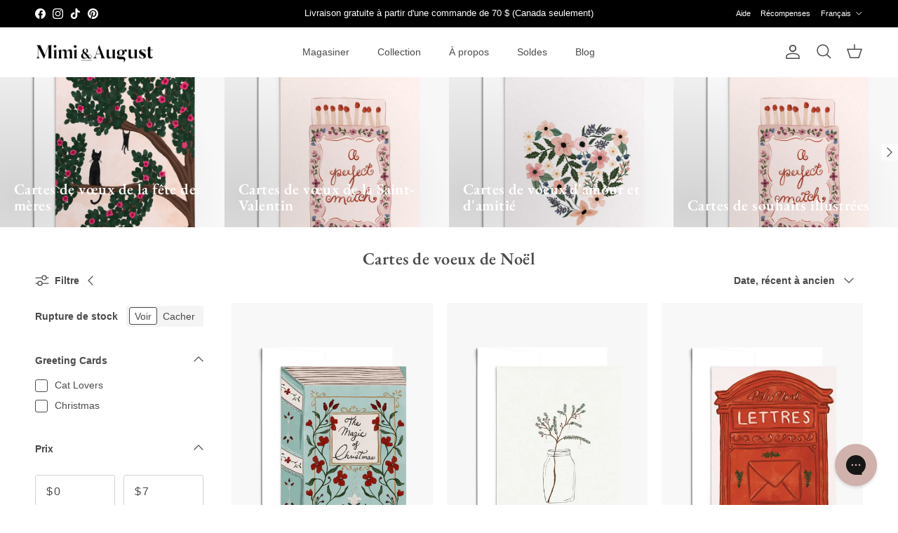

--- FILE ---
content_type: text/html; charset=utf-8
request_url: https://mimiandaugust.com/fr/collections/christmas-greeting-cards
body_size: 88697
content:
<!doctype html>
<html class="no-js" lang="fr" dir="ltr">
<head><meta charset="utf-8">
<meta name="viewport" content="width=device-width,initial-scale=1">
<title>Cartes de vœux de Noël | Écoresponsables &amp; illustrées – Mimi &amp; August</title><link rel="canonical" href="https://mimiandaugust.com/fr/collections/christmas-greeting-cards"><link rel="icon" href="//mimiandaugust.com/cdn/shop/files/mimi_august_square_logoinsta.jpg?crop=center&height=48&v=1663031366&width=48" type="image/jpg">
  <link rel="apple-touch-icon" href="//mimiandaugust.com/cdn/shop/files/mimi_august_square_logoinsta.jpg?crop=center&height=180&v=1663031366&width=180"><meta name="description" content="Découvrez nos cartes de Noël 5x7 faites de papier recyclé. Illustrées, durables et fabriquées au Canada pour un Noël chaleureux et responsable."><meta property="og:site_name" content="Mimi &amp; August">
<meta property="og:url" content="https://mimiandaugust.com/fr/collections/christmas-greeting-cards">
<meta property="og:title" content="Cartes de vœux de Noël | Écoresponsables &amp; illustrées – Mimi &amp; August">
<meta property="og:type" content="product.group">
<meta property="og:description" content="Découvrez nos cartes de Noël 5x7 faites de papier recyclé. Illustrées, durables et fabriquées au Canada pour un Noël chaleureux et responsable."><meta property="og:image" content="http://mimiandaugust.com/cdn/shop/files/logo2021_2_1bdc1a2a-d836-4bbb-bae6-3b8df5536ab5.jpg?crop=center&height=1200&v=1632437008&width=1200">
  <meta property="og:image:secure_url" content="https://mimiandaugust.com/cdn/shop/files/logo2021_2_1bdc1a2a-d836-4bbb-bae6-3b8df5536ab5.jpg?crop=center&height=1200&v=1632437008&width=1200">
  <meta property="og:image:width" content="1200">
  <meta property="og:image:height" content="1200"><meta name="twitter:card" content="summary_large_image">
<meta name="twitter:title" content="Cartes de vœux de Noël | Écoresponsables &amp; illustrées – Mimi &amp; August">
<meta name="twitter:description" content="Découvrez nos cartes de Noël 5x7 faites de papier recyclé. Illustrées, durables et fabriquées au Canada pour un Noël chaleureux et responsable.">
<style>@font-face {
  font-family: "EB Garamond";
  font-weight: 600;
  font-style: normal;
  font-display: fallback;
  src: url("//mimiandaugust.com/cdn/fonts/ebgaramond/ebgaramond_n6.9fbba68e5aeeda69cf315a9bd4516ff6325d7e2d.woff2") format("woff2"),
       url("//mimiandaugust.com/cdn/fonts/ebgaramond/ebgaramond_n6.f6cdb210b4d532f781a8385fdcef2e74c795072f.woff") format("woff");
}
:root {
  --page-container-width:          1480px;
  --reading-container-width:       720px;
  --divider-opacity:               0.14;
  --gutter-large:                  30px;
  --gutter-desktop:                20px;
  --gutter-mobile:                 16px;
  --section-padding:               50px;
  --larger-section-padding:        80px;
  --larger-section-padding-mobile: 60px;
  --largest-section-padding:       110px;
  --aos-animate-duration:          0.6s;

  --base-font-family:              Helvetica, Arial, sans-serif;
  --base-font-weight:              400;
  --base-font-style:               normal;
  --heading-font-family:           "EB Garamond", serif;
  --heading-font-weight:           600;
  --heading-font-style:            normal;
  --heading-font-letter-spacing:   0.02em;
  --logo-font-family:              Helvetica, Arial, sans-serif;
  --logo-font-weight:              400;
  --logo-font-style:               normal;
  --nav-font-family:               Helvetica, Arial, sans-serif;
  --nav-font-weight:               400;
  --nav-font-style:                normal;

  --base-text-size:14px;
  --base-line-height:              1.6;
  --input-text-size:16px;
  --smaller-text-size-1:11px;
  --smaller-text-size-2:14px;
  --smaller-text-size-3:11px;
  --smaller-text-size-4:10px;
  --larger-text-size:30px;
  --super-large-text-size:53px;
  --super-large-mobile-text-size:24px;
  --larger-mobile-text-size:24px;
  --logo-text-size:26px;--btn-letter-spacing: normal;
    --btn-text-transform: none;
    --button-text-size: 14px;
    --quickbuy-button-text-size: 14px;
    --small-feature-link-font-size: 1em;
    --input-btn-padding-top: 13px;
    --input-btn-padding-bottom: 13px;--heading-text-transform:none;
  --nav-text-size:                      14px;
  --mobile-menu-font-weight:            600;

  --body-bg-color:                      255 255 255;
  --bg-color:                           255 255 255;
  --body-text-color:                    75 75 75;
  --text-color:                         75 75 75;

  --header-text-col:                    #4b4b4b;--header-text-hover-col:             var(--main-nav-link-hover-col);--header-bg-col:                     #ffffff;
  --heading-color:                     75 75 75;
  --body-heading-color:                75 75 75;
  --heading-divider-col:               #ffffff;

  --logo-col:                          #000000;
  --main-nav-bg:                       #ffffff;
  --main-nav-link-col:                 #000000;
  --main-nav-link-hover-col:           #585858;
  --main-nav-link-featured-col:        #ad4732;

  --link-color:                        75 75 75;
  --body-link-color:                   75 75 75;

  --btn-bg-color:                        147 118 116;
  --btn-bg-hover-color:                  0 0 0;
  --btn-border-color:                    147 118 116;
  --btn-border-hover-color:              0 0 0;
  --btn-text-color:                      255 255 255;
  --btn-text-hover-color:                255 255 255;--btn-alt-bg-color:                    0 0 0;
  --btn-alt-text-color:                  255 255 255;
  --btn-alt-border-color:                0 0 0;
  --btn-alt-border-hover-color:          0 0 0;--btn-ter-bg-color:                    235 235 235;
  --btn-ter-text-color:                  24 24 24;
  --btn-ter-bg-hover-color:              147 118 116;
  --btn-ter-text-hover-color:            255 255 255;--btn-border-radius: 3px;
    --btn-inspired-border-radius: 3px;--color-scheme-default:                             #ffffff;
  --color-scheme-default-color:                       255 255 255;
  --color-scheme-default-text-color:                  75 75 75;
  --color-scheme-default-head-color:                  75 75 75;
  --color-scheme-default-link-color:                  75 75 75;
  --color-scheme-default-btn-text-color:              255 255 255;
  --color-scheme-default-btn-text-hover-color:        255 255 255;
  --color-scheme-default-btn-bg-color:                147 118 116;
  --color-scheme-default-btn-bg-hover-color:          0 0 0;
  --color-scheme-default-btn-border-color:            147 118 116;
  --color-scheme-default-btn-border-hover-color:      0 0 0;
  --color-scheme-default-btn-alt-text-color:          255 255 255;
  --color-scheme-default-btn-alt-bg-color:            0 0 0;
  --color-scheme-default-btn-alt-border-color:        0 0 0;
  --color-scheme-default-btn-alt-border-hover-color:  0 0 0;

  --color-scheme-1:                             #f3ece8;
  --color-scheme-1-color:                       243 236 232;
  --color-scheme-1-text-color:                  52 52 52;
  --color-scheme-1-head-color:                  52 52 52;
  --color-scheme-1-link-color:                  52 52 52;
  --color-scheme-1-btn-text-color:              255 255 255;
  --color-scheme-1-btn-text-hover-color:        255 255 255;
  --color-scheme-1-btn-bg-color:                35 35 35;
  --color-scheme-1-btn-bg-hover-color:          0 0 0;
  --color-scheme-1-btn-border-color:            35 35 35;
  --color-scheme-1-btn-border-hover-color:      0 0 0;
  --color-scheme-1-btn-alt-text-color:          35 35 35;
  --color-scheme-1-btn-alt-bg-color:            255 255 255;
  --color-scheme-1-btn-alt-border-color:        35 35 35;
  --color-scheme-1-btn-alt-border-hover-color:  35 35 35;

  --color-scheme-2:                             #9c2a2a;
  --color-scheme-2-color:                       156 42 42;
  --color-scheme-2-text-color:                  255 255 255;
  --color-scheme-2-head-color:                  255 255 255;
  --color-scheme-2-link-color:                  52 52 52;
  --color-scheme-2-btn-text-color:              255 255 255;
  --color-scheme-2-btn-text-hover-color:        255 255 255;
  --color-scheme-2-btn-bg-color:                35 35 35;
  --color-scheme-2-btn-bg-hover-color:          0 0 0;
  --color-scheme-2-btn-border-color:            35 35 35;
  --color-scheme-2-btn-border-hover-color:      0 0 0;
  --color-scheme-2-btn-alt-text-color:          35 35 35;
  --color-scheme-2-btn-alt-bg-color:            255 255 255;
  --color-scheme-2-btn-alt-border-color:        35 35 35;
  --color-scheme-2-btn-alt-border-hover-color:  35 35 35;

  /* Shop Pay payment terms */
  --payment-terms-background-color:    #ffffff;--quickbuy-bg: 243 236 232;--body-input-background-color:       rgb(var(--body-bg-color));
  --input-background-color:            rgb(var(--body-bg-color));
  --body-input-text-color:             var(--body-text-color);
  --input-text-color:                  var(--body-text-color);
  --body-input-border-color:           rgb(210, 210, 210);
  --input-border-color:                rgb(210, 210, 210);
  --input-border-color-hover:          rgb(156, 156, 156);
  --input-border-color-active:         rgb(75, 75, 75);

  --swatch-cross-svg:                  url("data:image/svg+xml,%3Csvg xmlns='http://www.w3.org/2000/svg' width='240' height='240' viewBox='0 0 24 24' fill='none' stroke='rgb(210, 210, 210)' stroke-width='0.09' preserveAspectRatio='none' %3E%3Cline x1='24' y1='0' x2='0' y2='24'%3E%3C/line%3E%3C/svg%3E");
  --swatch-cross-hover:                url("data:image/svg+xml,%3Csvg xmlns='http://www.w3.org/2000/svg' width='240' height='240' viewBox='0 0 24 24' fill='none' stroke='rgb(156, 156, 156)' stroke-width='0.09' preserveAspectRatio='none' %3E%3Cline x1='24' y1='0' x2='0' y2='24'%3E%3C/line%3E%3C/svg%3E");
  --swatch-cross-active:               url("data:image/svg+xml,%3Csvg xmlns='http://www.w3.org/2000/svg' width='240' height='240' viewBox='0 0 24 24' fill='none' stroke='rgb(75, 75, 75)' stroke-width='0.09' preserveAspectRatio='none' %3E%3Cline x1='24' y1='0' x2='0' y2='24'%3E%3C/line%3E%3C/svg%3E");

  --footer-divider-col:                rgba(0,0,0,0);
  --footer-text-col:                   69 69 69;
  --footer-heading-col:                0 0 0;
  --footer-bg-col:                     243 237 233;--product-label-overlay-justify: flex-start;--product-label-overlay-align: flex-start;--product-label-overlay-reduction-text:   #ffffff;
  --product-label-overlay-reduction-bg:     #ad4732;
  --product-label-overlay-reduction-text-weight: 600;
  --product-label-overlay-stock-text:       #ffffff;
  --product-label-overlay-stock-bg:         #4c4c4b;
  --product-label-overlay-new-text:         #ffffff;
  --product-label-overlay-new-bg:           #dcc5b8;
  --product-label-overlay-meta-text:        #ffffff;
  --product-label-overlay-meta-bg:          #ad4732;
  --product-label-sale-text:                #ad4732;
  --product-label-sold-text:                #171717;
  --product-label-preorder-text:            #b5baa8;

  --product-block-crop-align:               center;

  
  --product-block-price-align:              flex-start;
  --product-block-price-item-margin-start:  initial;
  --product-block-price-item-margin-end:    .5rem;
  

  

  --collection-block-image-position:   center center;

  --swatch-picker-image-size:          40px;
  --swatch-crop-align:                 center center;

  --image-overlay-text-color:          255 255 255;--image-overlay-bg:                  rgba(23, 23, 23, 0.1);
  --image-overlay-shadow-start:        rgb(0 0 0 / 0.15);
  --image-overlay-box-opacity:         1.0;--product-inventory-ok-box-color:            #f2faf0;
  --product-inventory-ok-text-color:           #108043;
  --product-inventory-ok-icon-box-fill-color:  #fff;
  --product-inventory-low-box-color:           #fcf1cd;
  --product-inventory-low-text-color:          #dd9a1a;
  --product-inventory-low-icon-box-fill-color: #fff;
  --product-inventory-low-text-color-channels: 16, 128, 67;
  --product-inventory-ok-text-color-channels:  221, 154, 26;

  --rating-star-color: 0 0 0;--overlay-align-left: start;
    --overlay-align-right: end;}html[dir=rtl] {
  --overlay-right-text-m-left: 0;
  --overlay-right-text-m-right: auto;
  --overlay-left-shadow-left-left: 15%;
  --overlay-left-shadow-left-right: -50%;
  --overlay-left-shadow-right-left: -85%;
  --overlay-left-shadow-right-right: 0;
}.image-overlay--bg-box .text-overlay .text-overlay__text {
    --image-overlay-box-bg: 255 255 255;
    --heading-color: var(--body-heading-color);
    --text-color: var(--body-text-color);
    --link-color: var(--body-link-color);
  }::selection {
    background: rgb(var(--body-heading-color));
    color: rgb(var(--body-bg-color));
  }
  ::-moz-selection {
    background: rgb(var(--body-heading-color));
    color: rgb(var(--body-bg-color));
  }.use-color-scheme--default {
  --product-label-sale-text:           #ad4732;
  --product-label-sold-text:           #171717;
  --product-label-preorder-text:       #b5baa8;
  --input-background-color:            rgb(var(--body-bg-color));
  --input-text-color:                  var(--body-input-text-color);
  --input-border-color:                rgb(210, 210, 210);
  --input-border-color-hover:          rgb(156, 156, 156);
  --input-border-color-active:         rgb(75, 75, 75);
}</style>

  <link href="//mimiandaugust.com/cdn/shop/t/237/assets/main.css?v=59812818702299870031769389561" rel="stylesheet" type="text/css" media="all" />
<link rel="preload" as="font" href="//mimiandaugust.com/cdn/fonts/ebgaramond/ebgaramond_n6.9fbba68e5aeeda69cf315a9bd4516ff6325d7e2d.woff2" type="font/woff2" crossorigin><script>
    document.documentElement.className = document.documentElement.className.replace('no-js', 'js');

    window.theme = {
      info: {
        name: 'Symmetry',
        version: '8.1.1'
      },
      device: {
        hasTouch: window.matchMedia('(any-pointer: coarse)').matches,
        hasHover: window.matchMedia('(hover: hover)').matches
      },
      mediaQueries: {
        md: '(min-width: 768px)',
        productMediaCarouselBreak: '(min-width: 1041px)'
      },
      routes: {
        base: 'https://mimiandaugust.com',
        cart: '/fr/cart',
        cartAdd: '/fr/cart/add.js',
        cartUpdate: '/fr/cart/update.js',
        predictiveSearch: '/fr/search/suggest'
      },
      strings: {
        cartTermsConfirmation: "Vous devez accepter les termes et conditions avant de continuer.",
        cartItemsQuantityError: "Vous ne pouvez ajouter que [QUANTITY] de cet article à votre panier.",
        generalSearchViewAll: "Voir tous les résultats de recherche",
        noStock: "Épuisé",
        noVariant: "Indisponible",
        productsProductChooseA: "Choisir un",
        generalSearchPages: "Pages",
        generalSearchNoResultsWithoutTerms: "Désolé, nous n\u0026#39;avons trouvé aucun résultat",
        shippingCalculator: {
          singleRate: "Il y a un tarif de livraison pour cette destination :",
          multipleRates: "Il y a plusieurs tarifs de livraison pour cette destination :",
          noRates: "Nous n’expédions pas vers cette destination."
        },
        regularPrice: "Prix habituel",
        salePrice: "Prix de vente"
      },
      settings: {
        moneyWithCurrencyFormat: "\u003cspan class=money\u003e${{amount}} CAD \u003c\/span\u003e",
        cartType: "drawer",
        afterAddToCart: "drawer",
        quickbuyStyle: "off",
        externalLinksNewTab: true,
        internalLinksSmoothScroll: true
      }
    }

    theme.inlineNavigationCheck = function() {
      var pageHeader = document.querySelector('.pageheader'),
          inlineNavContainer = pageHeader.querySelector('.logo-area__left__inner'),
          inlineNav = inlineNavContainer.querySelector('.navigation--left');
      if (inlineNav && getComputedStyle(inlineNav).display != 'none') {
        var inlineMenuCentered = document.querySelector('.pageheader--layout-inline-menu-center'),
            logoContainer = document.querySelector('.logo-area__middle__inner');
        if(inlineMenuCentered) {
          var rightWidth = document.querySelector('.logo-area__right__inner').clientWidth,
              middleWidth = logoContainer.clientWidth,
              logoArea = document.querySelector('.logo-area'),
              computedLogoAreaStyle = getComputedStyle(logoArea),
              logoAreaInnerWidth = logoArea.clientWidth - Math.ceil(parseFloat(computedLogoAreaStyle.paddingLeft)) - Math.ceil(parseFloat(computedLogoAreaStyle.paddingRight)),
              availableNavWidth = logoAreaInnerWidth - Math.max(rightWidth, middleWidth) * 2 - 40;
          inlineNavContainer.style.maxWidth = availableNavWidth + 'px';
        }

        var firstInlineNavLink = inlineNav.querySelector('.navigation__item:first-child'),
            lastInlineNavLink = inlineNav.querySelector('.navigation__item:last-child');
        if (lastInlineNavLink) {
          var inlineNavWidth = null;
          if(document.querySelector('html[dir=rtl]')) {
            inlineNavWidth = firstInlineNavLink.offsetLeft - lastInlineNavLink.offsetLeft + firstInlineNavLink.offsetWidth;
          } else {
            inlineNavWidth = lastInlineNavLink.offsetLeft - firstInlineNavLink.offsetLeft + lastInlineNavLink.offsetWidth;
          }
          if (inlineNavContainer.offsetWidth >= inlineNavWidth) {
            pageHeader.classList.add('pageheader--layout-inline-permitted');
            var tallLogo = logoContainer.clientHeight > lastInlineNavLink.clientHeight + 20;
            if (tallLogo) {
              inlineNav.classList.add('navigation--tight-underline');
            } else {
              inlineNav.classList.remove('navigation--tight-underline');
            }
          } else {
            pageHeader.classList.remove('pageheader--layout-inline-permitted');
          }
        }
      }
    };

    theme.setInitialHeaderHeightProperty = () => {
      const section = document.querySelector('.section-header');
      if (section) {
        document.documentElement.style.setProperty('--theme-header-height', Math.ceil(section.clientHeight) + 'px');
      }
    };
  </script>

  <script src="//mimiandaugust.com/cdn/shop/t/237/assets/main.js?v=25831844697274821701769389561" defer></script>

  <script>window.performance && window.performance.mark && window.performance.mark('shopify.content_for_header.start');</script><meta name="google-site-verification" content="0Gb0W7LGUQBTd2uSaK9mIVBhYucAeZi1kVAzNy8FDj8">
<meta name="google-site-verification" content="4yQWh5nN9o86auNIaR4TgwOlSh63B1nypZBb0BRot-Q">
<meta id="shopify-digital-wallet" name="shopify-digital-wallet" content="/2400523/digital_wallets/dialog">
<meta name="shopify-checkout-api-token" content="cc9cb2c796c467849d3e70d29a08d0ac">
<meta id="in-context-paypal-metadata" data-shop-id="2400523" data-venmo-supported="false" data-environment="production" data-locale="fr_FR" data-paypal-v4="true" data-currency="CAD">
<link rel="alternate" type="application/atom+xml" title="Feed" href="/fr/collections/christmas-greeting-cards.atom" />
<link rel="alternate" hreflang="x-default" href="https://mimiandaugust.com/collections/christmas-greeting-cards">
<link rel="alternate" hreflang="en-CA" href="https://mimiandaugust.com/collections/christmas-greeting-cards">
<link rel="alternate" hreflang="fr-CA" href="https://mimiandaugust.com/fr/collections/christmas-greeting-cards">
<link rel="alternate" type="application/json+oembed" href="https://mimiandaugust.com/fr/collections/christmas-greeting-cards.oembed">
<script async="async" src="/checkouts/internal/preloads.js?locale=fr-CA"></script>
<link rel="preconnect" href="https://shop.app" crossorigin="anonymous">
<script async="async" src="https://shop.app/checkouts/internal/preloads.js?locale=fr-CA&shop_id=2400523" crossorigin="anonymous"></script>
<script id="apple-pay-shop-capabilities" type="application/json">{"shopId":2400523,"countryCode":"CA","currencyCode":"CAD","merchantCapabilities":["supports3DS"],"merchantId":"gid:\/\/shopify\/Shop\/2400523","merchantName":"Mimi \u0026 August","requiredBillingContactFields":["postalAddress","email","phone"],"requiredShippingContactFields":["postalAddress","email","phone"],"shippingType":"shipping","supportedNetworks":["visa","masterCard","amex","discover","interac","jcb"],"total":{"type":"pending","label":"Mimi \u0026 August","amount":"1.00"},"shopifyPaymentsEnabled":true,"supportsSubscriptions":true}</script>
<script id="shopify-features" type="application/json">{"accessToken":"cc9cb2c796c467849d3e70d29a08d0ac","betas":["rich-media-storefront-analytics"],"domain":"mimiandaugust.com","predictiveSearch":true,"shopId":2400523,"locale":"fr"}</script>
<script>var Shopify = Shopify || {};
Shopify.shop = "mimi-hammer-swimwear.myshopify.com";
Shopify.locale = "fr";
Shopify.currency = {"active":"CAD","rate":"1.0"};
Shopify.country = "CA";
Shopify.theme = {"name":"Mimi 2026 version","id":148439335087,"schema_name":"Symmetry","schema_version":"8.1.1","theme_store_id":568,"role":"main"};
Shopify.theme.handle = "null";
Shopify.theme.style = {"id":null,"handle":null};
Shopify.cdnHost = "mimiandaugust.com/cdn";
Shopify.routes = Shopify.routes || {};
Shopify.routes.root = "/fr/";</script>
<script type="module">!function(o){(o.Shopify=o.Shopify||{}).modules=!0}(window);</script>
<script>!function(o){function n(){var o=[];function n(){o.push(Array.prototype.slice.apply(arguments))}return n.q=o,n}var t=o.Shopify=o.Shopify||{};t.loadFeatures=n(),t.autoloadFeatures=n()}(window);</script>
<script>
  window.ShopifyPay = window.ShopifyPay || {};
  window.ShopifyPay.apiHost = "shop.app\/pay";
  window.ShopifyPay.redirectState = null;
</script>
<script id="shop-js-analytics" type="application/json">{"pageType":"collection"}</script>
<script defer="defer" async type="module" src="//mimiandaugust.com/cdn/shopifycloud/shop-js/modules/v2/client.init-shop-cart-sync_CfnabTz1.fr.esm.js"></script>
<script defer="defer" async type="module" src="//mimiandaugust.com/cdn/shopifycloud/shop-js/modules/v2/chunk.common_1HJ87NEU.esm.js"></script>
<script defer="defer" async type="module" src="//mimiandaugust.com/cdn/shopifycloud/shop-js/modules/v2/chunk.modal_BHK_cQfO.esm.js"></script>
<script type="module">
  await import("//mimiandaugust.com/cdn/shopifycloud/shop-js/modules/v2/client.init-shop-cart-sync_CfnabTz1.fr.esm.js");
await import("//mimiandaugust.com/cdn/shopifycloud/shop-js/modules/v2/chunk.common_1HJ87NEU.esm.js");
await import("//mimiandaugust.com/cdn/shopifycloud/shop-js/modules/v2/chunk.modal_BHK_cQfO.esm.js");

  window.Shopify.SignInWithShop?.initShopCartSync?.({"fedCMEnabled":true,"windoidEnabled":true});

</script>
<script>
  window.Shopify = window.Shopify || {};
  if (!window.Shopify.featureAssets) window.Shopify.featureAssets = {};
  window.Shopify.featureAssets['shop-js'] = {"shop-cart-sync":["modules/v2/client.shop-cart-sync_CJ9J03TB.fr.esm.js","modules/v2/chunk.common_1HJ87NEU.esm.js","modules/v2/chunk.modal_BHK_cQfO.esm.js"],"init-fed-cm":["modules/v2/client.init-fed-cm_DrLuZvAY.fr.esm.js","modules/v2/chunk.common_1HJ87NEU.esm.js","modules/v2/chunk.modal_BHK_cQfO.esm.js"],"shop-toast-manager":["modules/v2/client.shop-toast-manager_Bou6hV8m.fr.esm.js","modules/v2/chunk.common_1HJ87NEU.esm.js","modules/v2/chunk.modal_BHK_cQfO.esm.js"],"init-shop-cart-sync":["modules/v2/client.init-shop-cart-sync_CfnabTz1.fr.esm.js","modules/v2/chunk.common_1HJ87NEU.esm.js","modules/v2/chunk.modal_BHK_cQfO.esm.js"],"shop-button":["modules/v2/client.shop-button_B0rdi3gj.fr.esm.js","modules/v2/chunk.common_1HJ87NEU.esm.js","modules/v2/chunk.modal_BHK_cQfO.esm.js"],"init-windoid":["modules/v2/client.init-windoid_DoIbpnLP.fr.esm.js","modules/v2/chunk.common_1HJ87NEU.esm.js","modules/v2/chunk.modal_BHK_cQfO.esm.js"],"shop-cash-offers":["modules/v2/client.shop-cash-offers_PjPz4eBO.fr.esm.js","modules/v2/chunk.common_1HJ87NEU.esm.js","modules/v2/chunk.modal_BHK_cQfO.esm.js"],"pay-button":["modules/v2/client.pay-button_BNubdV5Y.fr.esm.js","modules/v2/chunk.common_1HJ87NEU.esm.js","modules/v2/chunk.modal_BHK_cQfO.esm.js"],"init-customer-accounts":["modules/v2/client.init-customer-accounts_DjJKqY88.fr.esm.js","modules/v2/client.shop-login-button_CU7S3YVC.fr.esm.js","modules/v2/chunk.common_1HJ87NEU.esm.js","modules/v2/chunk.modal_BHK_cQfO.esm.js"],"avatar":["modules/v2/client.avatar_BTnouDA3.fr.esm.js"],"checkout-modal":["modules/v2/client.checkout-modal_DHIFh2jD.fr.esm.js","modules/v2/chunk.common_1HJ87NEU.esm.js","modules/v2/chunk.modal_BHK_cQfO.esm.js"],"init-shop-for-new-customer-accounts":["modules/v2/client.init-shop-for-new-customer-accounts_CChb7f5q.fr.esm.js","modules/v2/client.shop-login-button_CU7S3YVC.fr.esm.js","modules/v2/chunk.common_1HJ87NEU.esm.js","modules/v2/chunk.modal_BHK_cQfO.esm.js"],"init-customer-accounts-sign-up":["modules/v2/client.init-customer-accounts-sign-up_B2jRZs6O.fr.esm.js","modules/v2/client.shop-login-button_CU7S3YVC.fr.esm.js","modules/v2/chunk.common_1HJ87NEU.esm.js","modules/v2/chunk.modal_BHK_cQfO.esm.js"],"init-shop-email-lookup-coordinator":["modules/v2/client.init-shop-email-lookup-coordinator_DuS0AyCe.fr.esm.js","modules/v2/chunk.common_1HJ87NEU.esm.js","modules/v2/chunk.modal_BHK_cQfO.esm.js"],"shop-follow-button":["modules/v2/client.shop-follow-button_CCmvXPjD.fr.esm.js","modules/v2/chunk.common_1HJ87NEU.esm.js","modules/v2/chunk.modal_BHK_cQfO.esm.js"],"shop-login-button":["modules/v2/client.shop-login-button_CU7S3YVC.fr.esm.js","modules/v2/chunk.common_1HJ87NEU.esm.js","modules/v2/chunk.modal_BHK_cQfO.esm.js"],"shop-login":["modules/v2/client.shop-login_Dp4teCL2.fr.esm.js","modules/v2/chunk.common_1HJ87NEU.esm.js","modules/v2/chunk.modal_BHK_cQfO.esm.js"],"lead-capture":["modules/v2/client.lead-capture_dUd1iojI.fr.esm.js","modules/v2/chunk.common_1HJ87NEU.esm.js","modules/v2/chunk.modal_BHK_cQfO.esm.js"],"payment-terms":["modules/v2/client.payment-terms_Cl0kKGvx.fr.esm.js","modules/v2/chunk.common_1HJ87NEU.esm.js","modules/v2/chunk.modal_BHK_cQfO.esm.js"]};
</script>
<script>(function() {
  var isLoaded = false;
  function asyncLoad() {
    if (isLoaded) return;
    isLoaded = true;
    var urls = ["https:\/\/js.smile.io\/v1\/smile-shopify.js?shop=mimi-hammer-swimwear.myshopify.com","https:\/\/app.kiwisizing.com\/web\/js\/dist\/kiwiSizing\/plugin\/SizingPlugin.prod.js?v=330\u0026shop=mimi-hammer-swimwear.myshopify.com","https:\/\/cdnv2.mycustomizer.com\/s-scripts\/front.js.gz?shop=mimi-hammer-swimwear.myshopify.com","https:\/\/config.gorgias.chat\/bundle-loader\/01HQS0HH0B6J1YKJB2DGBMSF93?source=shopify1click\u0026shop=mimi-hammer-swimwear.myshopify.com","https:\/\/cdn.hextom.com\/js\/eventpromotionbar.js?shop=mimi-hammer-swimwear.myshopify.com","https:\/\/d33a6lvgbd0fej.cloudfront.net\/script_tag\/secomapp.scripttag.js?shop=mimi-hammer-swimwear.myshopify.com","\/\/cdn.shopify.com\/proxy\/97a97638b37a756af787f2b84fb1dfab60b1bde8d5736a05ecbfcb29906f32bf\/cdn.bogos.io\/script_tag\/secomapp.scripttag.js?shop=mimi-hammer-swimwear.myshopify.com\u0026sp-cache-control=cHVibGljLCBtYXgtYWdlPTkwMA","https:\/\/public.9gtb.com\/loader.js?g_cvt_id=5e0483e3-4e04-4958-9be7-7f1c5402c801\u0026shop=mimi-hammer-swimwear.myshopify.com"];
    for (var i = 0; i < urls.length; i++) {
      var s = document.createElement('script');
      s.type = 'text/javascript';
      s.async = true;
      s.src = urls[i];
      var x = document.getElementsByTagName('script')[0];
      x.parentNode.insertBefore(s, x);
    }
  };
  if(window.attachEvent) {
    window.attachEvent('onload', asyncLoad);
  } else {
    window.addEventListener('load', asyncLoad, false);
  }
})();</script>
<script id="__st">var __st={"a":2400523,"offset":-18000,"reqid":"62cefad7-c5ce-4de7-8a6b-eb574fcdae50-1769548786","pageurl":"mimiandaugust.com\/fr\/collections\/christmas-greeting-cards","u":"4f87a1a15444","p":"collection","rtyp":"collection","rid":309063712943};</script>
<script>window.ShopifyPaypalV4VisibilityTracking = true;</script>
<script id="captcha-bootstrap">!function(){'use strict';const t='contact',e='account',n='new_comment',o=[[t,t],['blogs',n],['comments',n],[t,'customer']],c=[[e,'customer_login'],[e,'guest_login'],[e,'recover_customer_password'],[e,'create_customer']],r=t=>t.map((([t,e])=>`form[action*='/${t}']:not([data-nocaptcha='true']) input[name='form_type'][value='${e}']`)).join(','),a=t=>()=>t?[...document.querySelectorAll(t)].map((t=>t.form)):[];function s(){const t=[...o],e=r(t);return a(e)}const i='password',u='form_key',d=['recaptcha-v3-token','g-recaptcha-response','h-captcha-response',i],f=()=>{try{return window.sessionStorage}catch{return}},m='__shopify_v',_=t=>t.elements[u];function p(t,e,n=!1){try{const o=window.sessionStorage,c=JSON.parse(o.getItem(e)),{data:r}=function(t){const{data:e,action:n}=t;return t[m]||n?{data:e,action:n}:{data:t,action:n}}(c);for(const[e,n]of Object.entries(r))t.elements[e]&&(t.elements[e].value=n);n&&o.removeItem(e)}catch(o){console.error('form repopulation failed',{error:o})}}const l='form_type',E='cptcha';function T(t){t.dataset[E]=!0}const w=window,h=w.document,L='Shopify',v='ce_forms',y='captcha';let A=!1;((t,e)=>{const n=(g='f06e6c50-85a8-45c8-87d0-21a2b65856fe',I='https://cdn.shopify.com/shopifycloud/storefront-forms-hcaptcha/ce_storefront_forms_captcha_hcaptcha.v1.5.2.iife.js',D={infoText:'Protégé par hCaptcha',privacyText:'Confidentialité',termsText:'Conditions'},(t,e,n)=>{const o=w[L][v],c=o.bindForm;if(c)return c(t,g,e,D).then(n);var r;o.q.push([[t,g,e,D],n]),r=I,A||(h.body.append(Object.assign(h.createElement('script'),{id:'captcha-provider',async:!0,src:r})),A=!0)});var g,I,D;w[L]=w[L]||{},w[L][v]=w[L][v]||{},w[L][v].q=[],w[L][y]=w[L][y]||{},w[L][y].protect=function(t,e){n(t,void 0,e),T(t)},Object.freeze(w[L][y]),function(t,e,n,w,h,L){const[v,y,A,g]=function(t,e,n){const i=e?o:[],u=t?c:[],d=[...i,...u],f=r(d),m=r(i),_=r(d.filter((([t,e])=>n.includes(e))));return[a(f),a(m),a(_),s()]}(w,h,L),I=t=>{const e=t.target;return e instanceof HTMLFormElement?e:e&&e.form},D=t=>v().includes(t);t.addEventListener('submit',(t=>{const e=I(t);if(!e)return;const n=D(e)&&!e.dataset.hcaptchaBound&&!e.dataset.recaptchaBound,o=_(e),c=g().includes(e)&&(!o||!o.value);(n||c)&&t.preventDefault(),c&&!n&&(function(t){try{if(!f())return;!function(t){const e=f();if(!e)return;const n=_(t);if(!n)return;const o=n.value;o&&e.removeItem(o)}(t);const e=Array.from(Array(32),(()=>Math.random().toString(36)[2])).join('');!function(t,e){_(t)||t.append(Object.assign(document.createElement('input'),{type:'hidden',name:u})),t.elements[u].value=e}(t,e),function(t,e){const n=f();if(!n)return;const o=[...t.querySelectorAll(`input[type='${i}']`)].map((({name:t})=>t)),c=[...d,...o],r={};for(const[a,s]of new FormData(t).entries())c.includes(a)||(r[a]=s);n.setItem(e,JSON.stringify({[m]:1,action:t.action,data:r}))}(t,e)}catch(e){console.error('failed to persist form',e)}}(e),e.submit())}));const S=(t,e)=>{t&&!t.dataset[E]&&(n(t,e.some((e=>e===t))),T(t))};for(const o of['focusin','change'])t.addEventListener(o,(t=>{const e=I(t);D(e)&&S(e,y())}));const B=e.get('form_key'),M=e.get(l),P=B&&M;t.addEventListener('DOMContentLoaded',(()=>{const t=y();if(P)for(const e of t)e.elements[l].value===M&&p(e,B);[...new Set([...A(),...v().filter((t=>'true'===t.dataset.shopifyCaptcha))])].forEach((e=>S(e,t)))}))}(h,new URLSearchParams(w.location.search),n,t,e,['guest_login'])})(!0,!0)}();</script>
<script integrity="sha256-4kQ18oKyAcykRKYeNunJcIwy7WH5gtpwJnB7kiuLZ1E=" data-source-attribution="shopify.loadfeatures" defer="defer" src="//mimiandaugust.com/cdn/shopifycloud/storefront/assets/storefront/load_feature-a0a9edcb.js" crossorigin="anonymous"></script>
<script crossorigin="anonymous" defer="defer" src="//mimiandaugust.com/cdn/shopifycloud/storefront/assets/shopify_pay/storefront-65b4c6d7.js?v=20250812"></script>
<script data-source-attribution="shopify.dynamic_checkout.dynamic.init">var Shopify=Shopify||{};Shopify.PaymentButton=Shopify.PaymentButton||{isStorefrontPortableWallets:!0,init:function(){window.Shopify.PaymentButton.init=function(){};var t=document.createElement("script");t.src="https://mimiandaugust.com/cdn/shopifycloud/portable-wallets/latest/portable-wallets.fr.js",t.type="module",document.head.appendChild(t)}};
</script>
<script data-source-attribution="shopify.dynamic_checkout.buyer_consent">
  function portableWalletsHideBuyerConsent(e){var t=document.getElementById("shopify-buyer-consent"),n=document.getElementById("shopify-subscription-policy-button");t&&n&&(t.classList.add("hidden"),t.setAttribute("aria-hidden","true"),n.removeEventListener("click",e))}function portableWalletsShowBuyerConsent(e){var t=document.getElementById("shopify-buyer-consent"),n=document.getElementById("shopify-subscription-policy-button");t&&n&&(t.classList.remove("hidden"),t.removeAttribute("aria-hidden"),n.addEventListener("click",e))}window.Shopify?.PaymentButton&&(window.Shopify.PaymentButton.hideBuyerConsent=portableWalletsHideBuyerConsent,window.Shopify.PaymentButton.showBuyerConsent=portableWalletsShowBuyerConsent);
</script>
<script data-source-attribution="shopify.dynamic_checkout.cart.bootstrap">document.addEventListener("DOMContentLoaded",(function(){function t(){return document.querySelector("shopify-accelerated-checkout-cart, shopify-accelerated-checkout")}if(t())Shopify.PaymentButton.init();else{new MutationObserver((function(e,n){t()&&(Shopify.PaymentButton.init(),n.disconnect())})).observe(document.body,{childList:!0,subtree:!0})}}));
</script>
<link id="shopify-accelerated-checkout-styles" rel="stylesheet" media="screen" href="https://mimiandaugust.com/cdn/shopifycloud/portable-wallets/latest/accelerated-checkout-backwards-compat.css" crossorigin="anonymous">
<style id="shopify-accelerated-checkout-cart">
        #shopify-buyer-consent {
  margin-top: 1em;
  display: inline-block;
  width: 100%;
}

#shopify-buyer-consent.hidden {
  display: none;
}

#shopify-subscription-policy-button {
  background: none;
  border: none;
  padding: 0;
  text-decoration: underline;
  font-size: inherit;
  cursor: pointer;
}

#shopify-subscription-policy-button::before {
  box-shadow: none;
}

      </style>
<script id="sections-script" data-sections="footer" defer="defer" src="//mimiandaugust.com/cdn/shop/t/237/compiled_assets/scripts.js?v=28379"></script>
<script>window.performance && window.performance.mark && window.performance.mark('shopify.content_for_header.end');</script>
<!-- CC Custom Head Start --><!-- CC Custom Head End --><!-- BEGIN app block: shopify://apps/consentmo-gdpr/blocks/gdpr_cookie_consent/4fbe573f-a377-4fea-9801-3ee0858cae41 -->


<!-- END app block --><!-- BEGIN app block: shopify://apps/langify/blocks/langify/b50c2edb-8c63-4e36-9e7c-a7fdd62ddb8f --><!-- BEGIN app snippet: ly-switcher-factory -->




<style>
  .ly-switcher-wrapper.ly-hide, .ly-recommendation.ly-hide, .ly-recommendation .ly-submit-btn {
    display: none !important;
  }

  #ly-switcher-factory-template {
    display: none;
  }.ly-languages-switcher ul > li[key="en"] {
        order: 1 !important;
      }
      .ly-popup-modal .ly-popup-modal-content ul > li[key="en"],
      .ly-languages-switcher.ly-links a[data-language-code="en"] {
        order: 1 !important;
      }.ly-languages-switcher ul > li[key="fr"] {
        order: 2 !important;
      }
      .ly-popup-modal .ly-popup-modal-content ul > li[key="fr"],
      .ly-languages-switcher.ly-links a[data-language-code="fr"] {
        order: 2 !important;
      }
      .ly-breakpoint-1 { display: none; }
      @media (min-width:0px)  {
        .ly-breakpoint-1 { display: flex; }

        .ly-recommendation .ly-banner-content, 
        .ly-recommendation .ly-popup-modal-content {
          font-size: 14px !important;
          color: #000 !important;
          background: #fff !important;
          border-radius: 0px !important;
          border-width: 0px !important;
          border-color: #000 !important;
        }
        .ly-recommendation-form button[type="submit"] {
          font-size: 14px !important;
          color: #fff !important;
          background: #999 !important;
        }
      }


  
</style>


<template id="ly-switcher-factory-template">
<div data-breakpoint="0" class="ly-switcher-wrapper ly-breakpoint-1 fixed bottom_right ly-hide" style="font-size: 14px; margin: 0px 0px; "></div>
</template><!-- END app snippet -->

<script>
  var langify = window.langify || {};
  var customContents = {};
  var customContents_image = {};
  var langifySettingsOverwrites = {};
  var defaultSettings = {
    debug: false,               // BOOL : Enable/disable console logs
    observe: true,              // BOOL : Enable/disable the entire mutation observer (off switch)
    observeLinks: false,
    observeImages: true,
    observeCustomContents: true,
    maxMutations: 5,
    timeout: 100,               // INT : Milliseconds to wait after a mutation, before the next mutation event will be allowed for the element
    linksBlacklist: [],
    usePlaceholderMatching: false
  };

  if(langify.settings) { 
    langifySettingsOverwrites = Object.assign({}, langify.settings);
    langify.settings = Object.assign(defaultSettings, langify.settings); 
  } else { 
    langify.settings = defaultSettings; 
  }

  langify.settings.theme = null;
  langify.settings.switcher = {"customCSS":"","languageDetection":false,"languageDetectionDefault":"en","enableDefaultLanguage":false,"breakpoints":[{"key":0,"label":"0px","config":{"type":"none","corner":"bottom_right","position":"fixed","show_flags":true,"rectangle_icons":true,"square_icons":false,"round_icons":false,"show_label":true,"show_custom_name":true,"show_name":false,"show_iso_code":false,"is_dark":false,"is_transparent":false,"is_dropup":false,"arrow_size":100,"arrow_width":1,"arrow_filled":false,"h_space":0,"v_space":0,"h_item_space":0,"v_item_space":0,"h_item_padding":0,"v_item_padding":0,"text_color":"#000","link_color":"#000","arrow_color":"#000","bg_color":"#fff","border_color":"#000","border_width":0,"border_radius":0,"fontsize":14,"button_bg_color":"#999","button_text_color":"#fff","recommendation_fontsize":14,"recommendation_border_width":0,"recommendation_border_radius":0,"recommendation_text_color":"#000","recommendation_link_color":"#000","recommendation_button_bg_color":"#999","recommendation_button_text_color":"#fff","recommendation_bg_color":"#fff","recommendation_border_color":"#000","currency_switcher_enabled":false,"show_currency_selector":false,"show_country_selector_inside_popup":false,"show_currency_selector_inside_popup":false,"country_switcher_enabled":false,"country_switcher_format":"[[country_name]] ([[country_currency_code]] [[country_currency_symbol]])","popup_switcher_type":"links_list","popup_show_world_icon":false,"use_submit_button":false,"switcherLabel":"show_custom_name","switcherIcons":"rectangle_icons"}}],"languages":[{"iso_code":"en","country_code":null,"currency_code":null,"root_url":"\/","name":"EN","primary":true,"domain":"mimiandaugust.com","published":true,"custom_name":false},{"iso_code":"fr","country_code":null,"currency_code":null,"root_url":"\/fr","name":"French","primary":false,"domain":false,"published":true,"custom_name":false}],"marketLanguages":[],"recommendation_enabled":false,"recommendation_type":"popup","recommendation_switcher_key":-1,"recommendation_strings":{},"switcher_strings":{},"recommendation":{"recommendation_backdrop_show":true,"recommendation_corner":"center_center","recommendation_banner_corner":"top","recommendation_fontsize":14,"recommendation_border_width":0,"recommendation_border_radius":0,"recommendation_text_color":"#000","recommendation_link_color":"#000","recommendation_button_bg_color":"#999","recommendation_button_text_color":"#fff","recommendation_bg_color":"#fff","recommendation_border_color":"#000"}};
  if(langify.settings.switcher === null) {
    langify.settings.switcher = {};
  }
  langify.settings.switcher.customIcons = null;

  langify.locale = langify.locale || {
    country_code: "CA",
    language_code: "fr",
    currency_code: null,
    primary: false,
    iso_code: "fr",
    root_url: "\/fr",
    language_id: "ly249240",
    shop_url: "https:\/\/mimiandaugust.com",
    domain_feature_enabled: null,
    languages: [{
        iso_code: "en",
        root_url: "\/",
        domain: null,
      },{
        iso_code: "fr",
        root_url: "\/fr",
        domain: null,
      },]
  };

  langify.localization = {
    available_countries: ["Afghanistan","Afrique du Sud","Albanie","Algérie","Allemagne","Andorre","Angola","Anguilla","Antigua-et-Barbuda","Arabie saoudite","Argentine","Arménie","Aruba","Australie","Autriche","Azerbaïdjan","Bahamas","Bahreïn","Bangladesh","Barbade","Belgique","Belize","Bénin","Bermudes","Bhoutan","Biélorussie","Bolivie","Bosnie-Herzégovine","Botswana","Brésil","Brunei","Bulgarie","Burkina Faso","Burundi","Cambodge","Cameroun","Canada","Cap-Vert","Chili","Chine","Chypre","Colombie","Comores","Congo-Brazzaville","Congo-Kinshasa","Corée du Sud","Costa Rica","Côte d’Ivoire","Croatie","Curaçao","Danemark","Djibouti","Dominique","Égypte","Émirats arabes unis","Équateur","Érythrée","Espagne","Estonie","Eswatini","État de la Cité du Vatican","États-Unis","Éthiopie","Fidji","Finlande","France","Gabon","Gambie","Géorgie","Géorgie du Sud-et-les Îles Sandwich du Sud","Ghana","Gibraltar","Grèce","Grenade","Groenland","Guadeloupe","Guatemala","Guernesey","Guinée","Guinée équatoriale","Guinée-Bissau","Guyana","Guyane française","Haïti","Honduras","Hongrie","Île Christmas","Île Norfolk","Île de Man","Île de l’Ascension","Îles Åland","Îles Caïmans","Îles Cocos","Îles Cook","Îles Féroé","Îles Malouines","Îles Pitcairn","Îles Salomon","Îles Turques-et-Caïques","Îles Vierges britanniques","Îles mineures éloignées des États-Unis","Inde","Indonésie","Irak","Irlande","Islande","Israël","Italie","Jamaïque","Japon","Jersey","Jordanie","Kazakhstan","Kenya","Kirghizstan","Kiribati","Kosovo","Koweït","La Réunion","Laos","Lesotho","Lettonie","Liban","Liberia","Libye","Liechtenstein","Lituanie","Luxembourg","Macédoine du Nord","Madagascar","Malaisie","Malawi","Maldives","Mali","Malte","Maroc","Martinique","Maurice","Mauritanie","Mayotte","Mexique","Moldavie","Monaco","Mongolie","Monténégro","Montserrat","Mozambique","Myanmar (Birmanie)","Namibie","Nauru","Népal","Nicaragua","Niger","Nigeria","Niue","Norvège","Nouvelle-Calédonie","Nouvelle-Zélande","Oman","Ouganda","Ouzbékistan","Pakistan","Panama","Papouasie-Nouvelle-Guinée","Paraguay","Pays-Bas","Pays-Bas caribéens","Pérou","Philippines","Pologne","Polynésie française","Portugal","Qatar","R.A.S. chinoise de Hong Kong","R.A.S. chinoise de Macao","République centrafricaine","République dominicaine","Roumanie","Royaume-Uni","Russie","Rwanda","Sahara occidental","Saint-Barthélemy","Saint-Christophe-et-Niévès","Saint-Marin","Saint-Martin","Saint-Martin (partie néerlandaise)","Saint-Pierre-et-Miquelon","Saint-Vincent-et-les Grenadines","Sainte-Hélène","Sainte-Lucie","Salvador","Samoa","Sao Tomé-et-Principe","Sénégal","Serbie","Seychelles","Sierra Leone","Singapour","Slovaquie","Slovénie","Somalie","Soudan","Soudan du Sud","Sri Lanka","Suède","Suisse","Suriname","Svalbard et Jan Mayen","Tadjikistan","Taïwan","Tanzanie","Tchad","Tchéquie","Terres australes françaises","Territoire britannique de l’océan Indien","Territoires palestiniens","Thaïlande","Timor oriental","Togo","Tokelau","Tonga","Trinité-et-Tobago","Tristan da Cunha","Tunisie","Turkménistan","Turquie","Tuvalu","Ukraine","Uruguay","Vanuatu","Venezuela","Viêt Nam","Wallis-et-Futuna","Yémen","Zambie","Zimbabwe"],
    available_languages: [{"shop_locale":{"locale":"en","enabled":true,"primary":true,"published":true}},{"shop_locale":{"locale":"fr","enabled":true,"primary":false,"published":true}}],
    country: "Canada",
    language: {"shop_locale":{"locale":"fr","enabled":true,"primary":false,"published":true}},
    market: {
      handle: "ca",
      id: 13926575,
      metafields: {"error":"json not allowed for this object"},
    }
  };

  // Disable link correction ALWAYS on languages with mapped domains
  
  if(langify.locale.root_url == '/') {
    langify.settings.observeLinks = false;
  }


  function extractImageObject(val) {
  if (!val || val === '') return false;

  // Handle src-sets (e.g., "image_600x600.jpg 1x, image_1200x1200.jpg 2x")
  if (val.search(/([0-9]+w?h?x?,)/gi) > -1) {
    val = val.split(/([0-9]+w?h?x?,)/gi)[0];
  }

  const hostBegin = val.indexOf('//') !== -1 ? val.indexOf('//') : 0;
  const hostEnd = val.lastIndexOf('/') + 1;
  const host = val.substring(hostBegin, hostEnd);
  let afterHost = val.substring(hostEnd);

  // Remove query/hash fragments
  afterHost = afterHost.split('#')[0].split('?')[0];

  // Extract name before any Shopify modifiers or file extension
  // e.g., "photo_600x600_crop_center@2x.jpg" → "photo"
  const name = afterHost.replace(
    /(_[0-9]+x[0-9]*|_{width}x|_{size})?(_crop_(top|center|bottom|left|right))?(@[0-9]*x)?(\.progressive)?(\.(png\.jpg|jpe?g|png|gif|webp))?$/i,
    ''
  );

  // Extract file extension (if any)
  let type = '';
  const match = afterHost.match(/\.(png\.jpg|jpe?g|png|gif|webp)$/i);
  if (match) {
    type = match[1].replace('png.jpg', 'jpg'); // fix weird double-extension cases
  }

  // Clean file name with extension or suffixes normalized
  const file = afterHost.replace(
    /(_[0-9]+x[0-9]*|_{width}x|_{size})?(_crop_(top|center|bottom|left|right))?(@[0-9]*x)?(\.progressive)?(\.(png\.jpg|jpe?g|png|gif|webp))?$/i,
    type ? '.' + type : ''
  );

  return { host, name, type, file };
}



  /* Custom Contents Section*/
  var customContents = {};

customContents["All Swimwear"
          .toLowerCase()
          .trim()
          .replace(/\s+/g, " ")] = 'Tous les maillots de bain';
customContents["One piece"
          .toLowerCase()
          .trim()
          .replace(/\s+/g, " ")] = 'En une seule pièce';
customContents["Shop All"
          .toLowerCase()
          .trim()
          .replace(/\s+/g, " ")] = 'Tout acheter';
customContents["Top"
          .toLowerCase()
          .trim()
          .replace(/\s+/g, " ")] = 'Haut de page';
customContents["Bottom"
          .toLowerCase()
          .trim()
          .replace(/\s+/g, " ")] = 'Le fond';
customContents["Bikini"
          .toLowerCase()
          .trim()
          .replace(/\s+/g, " ")] = 'Bikini';
customContents["Home"
          .toLowerCase()
          .trim()
          .replace(/\s+/g, " ")] = 'Accueil';
customContents["Careers"
          .toLowerCase()
          .trim()
          .replace(/\s+/g, " ")] = 'Carrières';
customContents["Store"
          .toLowerCase()
          .trim()
          .replace(/\s+/g, " ")] = 'Magasin';
customContents["Come discover our store"
          .toLowerCase()
          .trim()
          .replace(/\s+/g, " ")] = 'Venez découvrir notre magasin';
customContents["Sizing Guide"
          .toLowerCase()
          .trim()
          .replace(/\s+/g, " ")] = 'Guide des tailles';
customContents["Discover our products"
          .toLowerCase()
          .trim()
          .replace(/\s+/g, " ")] = 'Découvrez nos produits';
customContents["Customer Care"
          .toLowerCase()
          .trim()
          .replace(/\s+/g, " ")] = 'Service clientèle';
customContents["Company"
          .toLowerCase()
          .trim()
          .replace(/\s+/g, " ")] = 'Entreprise';
customContents["Come visit us"
          .toLowerCase()
          .trim()
          .replace(/\s+/g, " ")] = 'Venez nous rendre visite';
customContents["Who we are"
          .toLowerCase()
          .trim()
          .replace(/\s+/g, " ")] = 'Qui sommes-nous ?';
customContents["Be our model"
          .toLowerCase()
          .trim()
          .replace(/\s+/g, " ")] = 'Soyez notre modèle';
customContents["Transparency"
          .toLowerCase()
          .trim()
          .replace(/\s+/g, " ")] = 'Transparence';
customContents["Factories"
          .toLowerCase()
          .trim()
          .replace(/\s+/g, " ")] = 'Usines';
customContents["Environmental concern"
          .toLowerCase()
          .trim()
          .replace(/\s+/g, " ")] = 'Préoccupations environnementales';
customContents["Follow us"
          .toLowerCase()
          .trim()
          .replace(/\s+/g, " ")] = 'Suivez-nous';
customContents["Student perks"
          .toLowerCase()
          .trim()
          .replace(/\s+/g, " ")] = 'Avantages pour les étudiants';
customContents["Categories"
          .toLowerCase()
          .trim()
          .replace(/\s+/g, " ")] = 'Catégories';
customContents["Recently Viewed Items"
          .toLowerCase()
          .trim()
          .replace(/\s+/g, " ")] = 'Articles récemment consultés';
customContents["Pre-order"
          .toLowerCase()
          .trim()
          .replace(/\s+/g, " ")] = 'Pré-commande';
customContents["Bottoms"
          .toLowerCase()
          .trim()
          .replace(/\s+/g, " ")] = 'Bas';
customContents["Contact us"
          .toLowerCase()
          .trim()
          .replace(/\s+/g, " ")] = 'Contactez nous';
customContents["About us"
          .toLowerCase()
          .trim()
          .replace(/\s+/g, " ")] = 'A propos de nous';
customContents["Size chart"
          .toLowerCase()
          .trim()
          .replace(/\s+/g, " ")] = 'Tableau des tailles';
customContents["Terms \u0026 Conditions"
          .toLowerCase()
          .trim()
          .replace(/\s+/g, " ")] = 'Conditions générales d\'utilisation';
customContents["Sizing"
          .toLowerCase()
          .trim()
          .replace(/\s+/g, " ")] = 'Taille';
customContents["The journal"
          .toLowerCase()
          .trim()
          .replace(/\s+/g, " ")] = 'Le journal';
customContents["Swimwear"
          .toLowerCase()
          .trim()
          .replace(/\s+/g, " ")] = 'Maillots de bain';
customContents["comfortable and durable"
          .toLowerCase()
          .trim()
          .replace(/\s+/g, " ")] = 'confortable et durable';
customContents["Easy to carry"
          .toLowerCase()
          .trim()
          .replace(/\s+/g, " ")] = 'Facile à transporter';
customContents["Buy now"
          .toLowerCase()
          .trim()
          .replace(/\s+/g, " ")] = 'Acheter';
customContents["Choose options"
          .toLowerCase()
          .trim()
          .replace(/\s+/g, " ")] = 'Choisir les options';
customContents["Quick shop"
          .toLowerCase()
          .trim()
          .replace(/\s+/g, " ")] = 'Boutique rapide';
customContents["Wanna Model For Us?"
          .toLowerCase()
          .trim()
          .replace(/\s+/g, " ")] = 'Vous voulez être mannequin pour nous ?';
customContents["Apparel"
          .toLowerCase()
          .trim()
          .replace(/\s+/g, " ")] = 'Vêtements';
customContents["Accessories"
          .toLowerCase()
          .trim()
          .replace(/\s+/g, " ")] = 'Accessoires';
customContents["subscribe here"
          .toLowerCase()
          .trim()
          .replace(/\s+/g, " ")] = 's\'inscrire ici';
customContents["mimi rewards"
          .toLowerCase()
          .trim()
          .replace(/\s+/g, " ")] = 'récompenses mimi';
customContents["More"
          .toLowerCase()
          .trim()
          .replace(/\s+/g, " ")] = 'Plus d\'informations';
customContents["returns"
          .toLowerCase()
          .trim()
          .replace(/\s+/g, " ")] = 'retours';
customContents["shipping"
          .toLowerCase()
          .trim()
          .replace(/\s+/g, " ")] = 'expédition';
customContents["showroom"
          .toLowerCase()
          .trim()
          .replace(/\s+/g, " ")] = 'salle d\'exposition';
customContents["Help"
          .toLowerCase()
          .trim()
          .replace(/\s+/g, " ")] = 'Aide';
customContents["About"
          .toLowerCase()
          .trim()
          .replace(/\s+/g, " ")] = 'A propos de';
customContents["SALE"
          .toLowerCase()
          .trim()
          .replace(/\s+/g, " ")] = 'VENTE';
customContents["shop now"
          .toLowerCase()
          .trim()
          .replace(/\s+/g, " ")] = 'faire des achats';
customContents["\u003cb\u003eWe will be closed from December 23th to January 4th. All orders made during this period will be shipped from January 5th \u003c\/b\u003e"
          .toLowerCase()
          .trim()
          .replace(/\s+/g, " ")] = '<b>Nous serons fermés du 23 décembre au 4 janvier. Toutes les commandes passées pendant cette période seront expédiées à partir du 5 janvier. </b>';
customContents["customer service"
          .toLowerCase()
          .trim()
          .replace(/\s+/g, " ")] = 'service clientèle';
customContents["Beauty"
          .toLowerCase()
          .trim()
          .replace(/\s+/g, " ")] = 'Beauté';
customContents["Kids"
          .toLowerCase()
          .trim()
          .replace(/\s+/g, " ")] = 'Enfants';
customContents["Size Guides"
          .toLowerCase()
          .trim()
          .replace(/\s+/g, " ")] = 'Guides de taille';
customContents["Care and Durability"
          .toLowerCase()
          .trim()
          .replace(/\s+/g, " ")] = 'Entretien et durabilité';
customContents["learn more"
          .toLowerCase()
          .trim()
          .replace(/\s+/g, " ")] = 'en savoir plus';
customContents["Get rewarded every time you shop with us."
          .toLowerCase()
          .trim()
          .replace(/\s+/g, " ")] = 'Soyez récompensé à chaque fois que vous faites des achats chez nous.';
customContents["Exclusive"
          .toLowerCase()
          .trim()
          .replace(/\s+/g, " ")] = 'Exclusif';
customContents["It's original and full of colors"
          .toLowerCase()
          .trim()
          .replace(/\s+/g, " ")] = 'C\'est original et plein de couleurs';
customContents["Stockists"
          .toLowerCase()
          .trim()
          .replace(/\s+/g, " ")] = 'Stockistes';
customContents["Clothing"
          .toLowerCase()
          .trim()
          .replace(/\s+/g, " ")] = 'Vêtements';
customContents["Tees \u0026 Sweatshirts"
          .toLowerCase()
          .trim()
          .replace(/\s+/g, " ")] = 'Tees & Sweatshirts';

  // Images Section
  

</script><link rel="preload stylesheet" href="https://cdn.shopify.com/extensions/019a5e5e-a484-720d-b1ab-d37a963e7bba/extension-langify-79/assets/langify-lib.css" as="style" media="print" onload="this.media='all'; this.onload=null;"><!-- END app block --><!-- BEGIN app block: shopify://apps/gorgias-live-chat-helpdesk/blocks/gorgias/a66db725-7b96-4e3f-916e-6c8e6f87aaaa -->
<script defer data-gorgias-loader-chat src="https://config.gorgias.chat/bundle-loader/shopify/mimi-hammer-swimwear.myshopify.com"></script>


<script defer data-gorgias-loader-convert  src="https://content.9gtb.com/loader.js"></script>


<script defer data-gorgias-loader-mailto-replace  src="https://config.gorgias.help/api/contact-forms/replace-mailto-script.js?shopName=mimi-hammer-swimwear"></script>


<!-- END app block --><!-- BEGIN app block: shopify://apps/klaviyo-email-marketing-sms/blocks/klaviyo-onsite-embed/2632fe16-c075-4321-a88b-50b567f42507 -->












  <script async src="https://static.klaviyo.com/onsite/js/Vb3yUf/klaviyo.js?company_id=Vb3yUf"></script>
  <script>!function(){if(!window.klaviyo){window._klOnsite=window._klOnsite||[];try{window.klaviyo=new Proxy({},{get:function(n,i){return"push"===i?function(){var n;(n=window._klOnsite).push.apply(n,arguments)}:function(){for(var n=arguments.length,o=new Array(n),w=0;w<n;w++)o[w]=arguments[w];var t="function"==typeof o[o.length-1]?o.pop():void 0,e=new Promise((function(n){window._klOnsite.push([i].concat(o,[function(i){t&&t(i),n(i)}]))}));return e}}})}catch(n){window.klaviyo=window.klaviyo||[],window.klaviyo.push=function(){var n;(n=window._klOnsite).push.apply(n,arguments)}}}}();</script>

  




  <script>
    window.klaviyoReviewsProductDesignMode = false
  </script>







<!-- END app block --><!-- BEGIN app block: shopify://apps/judge-me-reviews/blocks/judgeme_core/61ccd3b1-a9f2-4160-9fe9-4fec8413e5d8 --><!-- Start of Judge.me Core -->






<link rel="dns-prefetch" href="https://cdnwidget.judge.me">
<link rel="dns-prefetch" href="https://cdn.judge.me">
<link rel="dns-prefetch" href="https://cdn1.judge.me">
<link rel="dns-prefetch" href="https://api.judge.me">

<script data-cfasync='false' class='jdgm-settings-script'>window.jdgmSettings={"pagination":5,"disable_web_reviews":false,"badge_no_review_text":"Aucun avis","badge_n_reviews_text":"{{ n }} avis","hide_badge_preview_if_no_reviews":true,"badge_hide_text":false,"enforce_center_preview_badge":false,"widget_title":"Avis Clients","widget_open_form_text":"Écrire un avis","widget_close_form_text":"Annuler l'avis","widget_refresh_page_text":"Actualiser la page","widget_summary_text":"Basé sur {{ number_of_reviews }} avis","widget_no_review_text":"Soyez le premier à écrire un avis","widget_name_field_text":"Nom d'affichage","widget_verified_name_field_text":"Nom vérifié (public)","widget_name_placeholder_text":"Nom d'affichage","widget_required_field_error_text":"Ce champ est obligatoire.","widget_email_field_text":"Adresse email","widget_verified_email_field_text":"Email vérifié (privé, ne peut pas être modifié)","widget_email_placeholder_text":"Votre adresse email","widget_email_field_error_text":"Veuillez entrer une adresse email valide.","widget_rating_field_text":"Évaluation","widget_review_title_field_text":"Titre de l'avis","widget_review_title_placeholder_text":"Donnez un titre à votre avis","widget_review_body_field_text":"Contenu de l'avis","widget_review_body_placeholder_text":"Commencez à écrire ici...","widget_pictures_field_text":"Photo/Vidéo (facultatif)","widget_submit_review_text":"Soumettre l'avis","widget_submit_verified_review_text":"Soumettre un avis vérifié","widget_submit_success_msg_with_auto_publish":"Merci ! Veuillez actualiser la page dans quelques instants pour voir votre avis. Vous pouvez supprimer ou modifier votre avis en vous connectant à \u003ca href='https://judge.me/login' target='_blank' rel='nofollow noopener'\u003eJudge.me\u003c/a\u003e","widget_submit_success_msg_no_auto_publish":"Merci ! Votre avis sera publié dès qu'il sera approuvé par l'administrateur de la boutique. Vous pouvez supprimer ou modifier votre avis en vous connectant à \u003ca href='https://judge.me/login' target='_blank' rel='nofollow noopener'\u003eJudge.me\u003c/a\u003e","widget_show_default_reviews_out_of_total_text":"Affichage de {{ n_reviews_shown }} sur {{ n_reviews }} avis.","widget_show_all_link_text":"Tout afficher","widget_show_less_link_text":"Afficher moins","widget_author_said_text":"{{ reviewer_name }} a dit :","widget_days_text":"il y a {{ n }} jour/jours","widget_weeks_text":"il y a {{ n }} semaine/semaines","widget_months_text":"il y a {{ n }} mois","widget_years_text":"il y a {{ n }} an/ans","widget_yesterday_text":"Hier","widget_today_text":"Aujourd'hui","widget_replied_text":"\u003e\u003e {{ shop_name }} a répondu :","widget_read_more_text":"Lire plus","widget_reviewer_name_as_initial":"","widget_rating_filter_color":"","widget_rating_filter_see_all_text":"Voir tous les avis","widget_sorting_most_recent_text":"Plus récents","widget_sorting_highest_rating_text":"Meilleures notes","widget_sorting_lowest_rating_text":"Notes les plus basses","widget_sorting_with_pictures_text":"Uniquement les photos","widget_sorting_most_helpful_text":"Plus utiles","widget_open_question_form_text":"Poser une question","widget_reviews_subtab_text":"Avis","widget_questions_subtab_text":"Questions","widget_question_label_text":"Question","widget_answer_label_text":"Réponse","widget_question_placeholder_text":"Écrivez votre question ici","widget_submit_question_text":"Soumettre la question","widget_question_submit_success_text":"Merci pour votre question ! Nous vous notifierons dès qu'elle aura une réponse.","verified_badge_text":"Vérifié","verified_badge_bg_color":"","verified_badge_text_color":"","verified_badge_placement":"left-of-reviewer-name","widget_review_max_height":"","widget_hide_border":false,"widget_social_share":false,"widget_thumb":true,"widget_review_location_show":false,"widget_location_format":"","all_reviews_include_out_of_store_products":true,"all_reviews_out_of_store_text":"(hors boutique)","all_reviews_pagination":100,"all_reviews_product_name_prefix_text":"à propos de","enable_review_pictures":true,"enable_question_anwser":true,"widget_theme":"leex","review_date_format":"mm/dd/yyyy","default_sort_method":"most-recent","widget_product_reviews_subtab_text":"Avis Produits","widget_shop_reviews_subtab_text":"Avis Boutique","widget_other_products_reviews_text":"Avis pour d'autres produits","widget_store_reviews_subtab_text":"Avis de la boutique","widget_no_store_reviews_text":"Cette boutique n'a pas encore reçu d'avis","widget_web_restriction_product_reviews_text":"Ce produit n'a pas encore reçu d'avis","widget_no_items_text":"Aucun élément trouvé","widget_show_more_text":"Afficher plus","widget_write_a_store_review_text":"Écrire un avis sur la boutique","widget_other_languages_heading":"Avis dans d'autres langues","widget_translate_review_text":"Traduire l'avis en {{ language }}","widget_translating_review_text":"Traduction en cours...","widget_show_original_translation_text":"Afficher l'original ({{ language }})","widget_translate_review_failed_text":"Impossible de traduire cet avis.","widget_translate_review_retry_text":"Réessayer","widget_translate_review_try_again_later_text":"Réessayez plus tard","show_product_url_for_grouped_product":false,"widget_sorting_pictures_first_text":"Photos en premier","show_pictures_on_all_rev_page_mobile":false,"show_pictures_on_all_rev_page_desktop":false,"floating_tab_hide_mobile_install_preference":false,"floating_tab_button_name":"★ Avis","floating_tab_title":"Laissons nos clients parler pour nous","floating_tab_button_color":"","floating_tab_button_background_color":"","floating_tab_url":"","floating_tab_url_enabled":false,"floating_tab_tab_style":"text","all_reviews_text_badge_text":"Les clients nous notent {{ shop.metafields.judgeme.all_reviews_rating | round: 1 }}/5 basé sur {{ shop.metafields.judgeme.all_reviews_count }} avis.","all_reviews_text_badge_text_branded_style":"{{ shop.metafields.judgeme.all_reviews_rating | round: 1 }} sur 5 étoiles basé sur {{ shop.metafields.judgeme.all_reviews_count }} avis","is_all_reviews_text_badge_a_link":false,"show_stars_for_all_reviews_text_badge":false,"all_reviews_text_badge_url":"","all_reviews_text_style":"branded","all_reviews_text_color_style":"judgeme_brand_color","all_reviews_text_color":"#108474","all_reviews_text_show_jm_brand":true,"featured_carousel_show_header":true,"featured_carousel_title":"Laissons nos clients parler pour nous","testimonials_carousel_title":"Les clients nous disent","videos_carousel_title":"Histoire de clients réels","cards_carousel_title":"Les clients nous disent","featured_carousel_count_text":"sur {{ n }} avis","featured_carousel_add_link_to_all_reviews_page":false,"featured_carousel_url":"","featured_carousel_show_images":true,"featured_carousel_autoslide_interval":5,"featured_carousel_arrows_on_the_sides":false,"featured_carousel_height":250,"featured_carousel_width":80,"featured_carousel_image_size":0,"featured_carousel_image_height":250,"featured_carousel_arrow_color":"#eeeeee","verified_count_badge_style":"branded","verified_count_badge_orientation":"horizontal","verified_count_badge_color_style":"judgeme_brand_color","verified_count_badge_color":"#108474","is_verified_count_badge_a_link":false,"verified_count_badge_url":"","verified_count_badge_show_jm_brand":true,"widget_rating_preset_default":5,"widget_first_sub_tab":"product-reviews","widget_show_histogram":true,"widget_histogram_use_custom_color":false,"widget_pagination_use_custom_color":false,"widget_star_use_custom_color":false,"widget_verified_badge_use_custom_color":false,"widget_write_review_use_custom_color":false,"picture_reminder_submit_button":"Télécharger des photos","enable_review_videos":false,"mute_video_by_default":false,"widget_sorting_videos_first_text":"Vidéos en premier","widget_review_pending_text":"En attente","featured_carousel_items_for_large_screen":3,"social_share_options_order":"Facebook,Twitter","remove_microdata_snippet":true,"disable_json_ld":false,"enable_json_ld_products":false,"preview_badge_show_question_text":false,"preview_badge_no_question_text":"Aucune question","preview_badge_n_question_text":"{{ number_of_questions }} question/questions","qa_badge_show_icon":false,"qa_badge_icon_color":"#000000","qa_badge_position":"same-row","remove_judgeme_branding":true,"widget_add_search_bar":false,"widget_search_bar_placeholder":"Recherche","widget_sorting_verified_only_text":"Vérifiés uniquement","featured_carousel_theme":"default","featured_carousel_show_rating":true,"featured_carousel_show_title":true,"featured_carousel_show_body":true,"featured_carousel_show_date":false,"featured_carousel_show_reviewer":true,"featured_carousel_show_product":false,"featured_carousel_header_background_color":"#108474","featured_carousel_header_text_color":"#ffffff","featured_carousel_name_product_separator":"reviewed","featured_carousel_full_star_background":"#108474","featured_carousel_empty_star_background":"#dadada","featured_carousel_vertical_theme_background":"#f9fafb","featured_carousel_verified_badge_enable":true,"featured_carousel_verified_badge_color":"#108474","featured_carousel_border_style":"round","featured_carousel_review_line_length_limit":3,"featured_carousel_more_reviews_button_text":"Lire plus d'avis","featured_carousel_view_product_button_text":"Voir le produit","all_reviews_page_load_reviews_on":"scroll","all_reviews_page_load_more_text":"Charger plus d'avis","disable_fb_tab_reviews":false,"enable_ajax_cdn_cache":false,"widget_advanced_speed_features":5,"widget_public_name_text":"affiché publiquement comme","default_reviewer_name":"John Smith","default_reviewer_name_has_non_latin":true,"widget_reviewer_anonymous":"Anonyme","medals_widget_title":"Médailles d'avis Judge.me","medals_widget_background_color":"#f9fafb","medals_widget_position":"footer_all_pages","medals_widget_border_color":"#f9fafb","medals_widget_verified_text_position":"left","medals_widget_use_monochromatic_version":false,"medals_widget_elements_color":"#108474","show_reviewer_avatar":false,"widget_invalid_yt_video_url_error_text":"Pas une URL de vidéo YouTube","widget_max_length_field_error_text":"Veuillez ne pas dépasser {0} caractères.","widget_show_country_flag":false,"widget_show_collected_via_shop_app":true,"widget_verified_by_shop_badge_style":"light","widget_verified_by_shop_text":"Vérifié par la boutique","widget_show_photo_gallery":true,"widget_load_with_code_splitting":true,"widget_ugc_install_preference":false,"widget_ugc_title":"Fait par nous, partagé par vous","widget_ugc_subtitle":"Taguez-nous pour voir votre photo mise en avant sur notre page","widget_ugc_arrows_color":"#ffffff","widget_ugc_primary_button_text":"Acheter maintenant","widget_ugc_primary_button_background_color":"#108474","widget_ugc_primary_button_text_color":"#ffffff","widget_ugc_primary_button_border_width":"0","widget_ugc_primary_button_border_style":"none","widget_ugc_primary_button_border_color":"#108474","widget_ugc_primary_button_border_radius":"25","widget_ugc_secondary_button_text":"Charger plus","widget_ugc_secondary_button_background_color":"#ffffff","widget_ugc_secondary_button_text_color":"#108474","widget_ugc_secondary_button_border_width":"2","widget_ugc_secondary_button_border_style":"solid","widget_ugc_secondary_button_border_color":"#108474","widget_ugc_secondary_button_border_radius":"25","widget_ugc_reviews_button_text":"Voir les avis","widget_ugc_reviews_button_background_color":"#ffffff","widget_ugc_reviews_button_text_color":"#108474","widget_ugc_reviews_button_border_width":"2","widget_ugc_reviews_button_border_style":"solid","widget_ugc_reviews_button_border_color":"#108474","widget_ugc_reviews_button_border_radius":"25","widget_ugc_reviews_button_link_to":"judgeme-reviews-page","widget_ugc_show_post_date":true,"widget_ugc_max_width":"800","widget_rating_metafield_value_type":true,"widget_primary_color":"#000000","widget_enable_secondary_color":false,"widget_secondary_color":"#edf5f5","widget_summary_average_rating_text":"{{ average_rating }} sur 5","widget_media_grid_title":"Photos \u0026 vidéos clients","widget_media_grid_see_more_text":"Voir plus","widget_round_style":false,"widget_show_product_medals":false,"widget_verified_by_judgeme_text":"Vérifié par Judge.me","widget_show_store_medals":false,"widget_verified_by_judgeme_text_in_store_medals":"Vérifié par Judge.me","widget_media_field_exceed_quantity_message":"Désolé, nous ne pouvons accepter que {{ max_media }} pour un avis.","widget_media_field_exceed_limit_message":"{{ file_name }} est trop volumineux, veuillez sélectionner un {{ media_type }} de moins de {{ size_limit }}MB.","widget_review_submitted_text":"Avis soumis !","widget_question_submitted_text":"Question soumise !","widget_close_form_text_question":"Annuler","widget_write_your_answer_here_text":"Écrivez votre réponse ici","widget_enabled_branded_link":true,"widget_show_collected_by_judgeme":true,"widget_reviewer_name_color":"","widget_write_review_text_color":"","widget_write_review_bg_color":"","widget_collected_by_judgeme_text":"collecté par Judge.me","widget_pagination_type":"load_more","widget_load_more_text":"Charger plus","widget_load_more_color":"#108474","widget_full_review_text":"Avis complet","widget_read_more_reviews_text":"Lire plus d'avis","widget_read_questions_text":"Lire les questions","widget_questions_and_answers_text":"Questions \u0026 Réponses","widget_verified_by_text":"Vérifié par","widget_verified_text":"Vérifié","widget_number_of_reviews_text":"{{ number_of_reviews }} avis","widget_back_button_text":"Retour","widget_next_button_text":"Suivant","widget_custom_forms_filter_button":"Filtres","custom_forms_style":"horizontal","widget_show_review_information":false,"how_reviews_are_collected":"Comment les avis sont-ils collectés ?","widget_show_review_keywords":false,"widget_gdpr_statement":"Comment nous utilisons vos données : Nous vous contacterons uniquement à propos de l'avis que vous avez laissé, et seulement si nécessaire. En soumettant votre avis, vous acceptez les \u003ca href='https://judge.me/terms' target='_blank' rel='nofollow noopener'\u003econditions\u003c/a\u003e, la \u003ca href='https://judge.me/privacy' target='_blank' rel='nofollow noopener'\u003epolitique de confidentialité\u003c/a\u003e et les \u003ca href='https://judge.me/content-policy' target='_blank' rel='nofollow noopener'\u003epolitiques de contenu\u003c/a\u003e de Judge.me.","widget_multilingual_sorting_enabled":false,"widget_translate_review_content_enabled":false,"widget_translate_review_content_method":"manual","popup_widget_review_selection":"automatically_with_pictures","popup_widget_round_border_style":true,"popup_widget_show_title":true,"popup_widget_show_body":true,"popup_widget_show_reviewer":false,"popup_widget_show_product":true,"popup_widget_show_pictures":true,"popup_widget_use_review_picture":true,"popup_widget_show_on_home_page":true,"popup_widget_show_on_product_page":true,"popup_widget_show_on_collection_page":true,"popup_widget_show_on_cart_page":true,"popup_widget_position":"bottom_left","popup_widget_first_review_delay":5,"popup_widget_duration":5,"popup_widget_interval":5,"popup_widget_review_count":5,"popup_widget_hide_on_mobile":true,"review_snippet_widget_round_border_style":true,"review_snippet_widget_card_color":"#FFFFFF","review_snippet_widget_slider_arrows_background_color":"#FFFFFF","review_snippet_widget_slider_arrows_color":"#000000","review_snippet_widget_star_color":"#108474","show_product_variant":false,"all_reviews_product_variant_label_text":"Variante : ","widget_show_verified_branding":true,"widget_ai_summary_title":"Les clients disent","widget_ai_summary_disclaimer":"Résumé des avis généré par IA basé sur les avis clients récents","widget_show_ai_summary":false,"widget_show_ai_summary_bg":false,"widget_show_review_title_input":true,"redirect_reviewers_invited_via_email":"external_form","request_store_review_after_product_review":false,"request_review_other_products_in_order":false,"review_form_color_scheme":"default","review_form_corner_style":"square","review_form_star_color":{},"review_form_text_color":"#333333","review_form_background_color":"#ffffff","review_form_field_background_color":"#fafafa","review_form_button_color":{},"review_form_button_text_color":"#ffffff","review_form_modal_overlay_color":"#000000","review_content_screen_title_text":"Comment évalueriez-vous ce produit ?","review_content_introduction_text":"Nous serions ravis que vous partagiez un peu votre expérience.","store_review_form_title_text":"Comment évalueriez-vous cette boutique ?","store_review_form_introduction_text":"Nous serions ravis que vous partagiez un peu votre expérience.","show_review_guidance_text":true,"one_star_review_guidance_text":"Mauvais","five_star_review_guidance_text":"Excellent","customer_information_screen_title_text":"À propos de vous","customer_information_introduction_text":"Veuillez nous en dire plus sur vous.","custom_questions_screen_title_text":"Votre expérience en détail","custom_questions_introduction_text":"Voici quelques questions pour nous aider à mieux comprendre votre expérience.","review_submitted_screen_title_text":"Merci pour votre avis !","review_submitted_screen_thank_you_text":"Nous le traitons et il apparaîtra bientôt dans la boutique.","review_submitted_screen_email_verification_text":"Veuillez confirmer votre email en cliquant sur le lien que nous venons de vous envoyer. Cela nous aide à maintenir des avis authentiques.","review_submitted_request_store_review_text":"Aimeriez-vous partager votre expérience d'achat avec nous ?","review_submitted_review_other_products_text":"Aimeriez-vous évaluer ces produits ?","store_review_screen_title_text":"Voulez-vous partager votre expérience de shopping avec nous ?","store_review_introduction_text":"Nous apprécions votre retour d'expérience et nous l'utilisons pour nous améliorer. Veuillez partager vos pensées ou suggestions.","reviewer_media_screen_title_picture_text":"Partager une photo","reviewer_media_introduction_picture_text":"Téléchargez une photo pour étayer votre avis.","reviewer_media_screen_title_video_text":"Partager une vidéo","reviewer_media_introduction_video_text":"Téléchargez une vidéo pour étayer votre avis.","reviewer_media_screen_title_picture_or_video_text":"Partager une photo ou une vidéo","reviewer_media_introduction_picture_or_video_text":"Téléchargez une photo ou une vidéo pour étayer votre avis.","reviewer_media_youtube_url_text":"Collez votre URL Youtube ici","advanced_settings_next_step_button_text":"Suivant","advanced_settings_close_review_button_text":"Fermer","modal_write_review_flow":false,"write_review_flow_required_text":"Obligatoire","write_review_flow_privacy_message_text":"Nous respectons votre vie privée.","write_review_flow_anonymous_text":"Avis anonyme","write_review_flow_visibility_text":"Ne sera pas visible pour les autres clients.","write_review_flow_multiple_selection_help_text":"Sélectionnez autant que vous le souhaitez","write_review_flow_single_selection_help_text":"Sélectionnez une option","write_review_flow_required_field_error_text":"Ce champ est obligatoire","write_review_flow_invalid_email_error_text":"Veuillez saisir une adresse email valide","write_review_flow_max_length_error_text":"Max. {{ max_length }} caractères.","write_review_flow_media_upload_text":"\u003cb\u003eCliquez pour télécharger\u003c/b\u003e ou glissez-déposez","write_review_flow_gdpr_statement":"Nous vous contacterons uniquement au sujet de votre avis si nécessaire. En soumettant votre avis, vous acceptez nos \u003ca href='https://judge.me/terms' target='_blank' rel='nofollow noopener'\u003econditions d'utilisation\u003c/a\u003e et notre \u003ca href='https://judge.me/privacy' target='_blank' rel='nofollow noopener'\u003epolitique de confidentialité\u003c/a\u003e.","rating_only_reviews_enabled":false,"show_negative_reviews_help_screen":false,"new_review_flow_help_screen_rating_threshold":3,"negative_review_resolution_screen_title_text":"Dites-nous plus","negative_review_resolution_text":"Votre expérience est importante pour nous. S'il y a eu des problèmes avec votre achat, nous sommes là pour vous aider. N'hésitez pas à nous contacter, nous aimerions avoir l'opportunité de corriger les choses.","negative_review_resolution_button_text":"Contactez-nous","negative_review_resolution_proceed_with_review_text":"Laisser un avis","negative_review_resolution_subject":"Problème avec l'achat de {{ shop_name }}.{{ order_name }}","preview_badge_collection_page_install_status":false,"widget_review_custom_css":"","preview_badge_custom_css":"","preview_badge_stars_count":"5-stars","featured_carousel_custom_css":"","floating_tab_custom_css":"","all_reviews_widget_custom_css":"","medals_widget_custom_css":"","verified_badge_custom_css":"","all_reviews_text_custom_css":"","transparency_badges_collected_via_store_invite":false,"transparency_badges_from_another_provider":false,"transparency_badges_collected_from_store_visitor":false,"transparency_badges_collected_by_verified_review_provider":false,"transparency_badges_earned_reward":false,"transparency_badges_collected_via_store_invite_text":"Avis collecté via l'invitation du magasin","transparency_badges_from_another_provider_text":"Avis collecté d'un autre fournisseur","transparency_badges_collected_from_store_visitor_text":"Avis collecté d'un visiteur du magasin","transparency_badges_written_in_google_text":"Avis écrit sur Google","transparency_badges_written_in_etsy_text":"Avis écrit sur Etsy","transparency_badges_written_in_shop_app_text":"Avis écrit sur Shop App","transparency_badges_earned_reward_text":"Avis a gagné une récompense pour une commande future","product_review_widget_per_page":3,"widget_store_review_label_text":"Avis de la boutique","checkout_comment_extension_title_on_product_page":"Customer Comments","checkout_comment_extension_num_latest_comment_show":5,"checkout_comment_extension_format":"name_and_timestamp","checkout_comment_customer_name":"last_initial","checkout_comment_comment_notification":true,"preview_badge_collection_page_install_preference":false,"preview_badge_home_page_install_preference":false,"preview_badge_product_page_install_preference":false,"review_widget_install_preference":"","review_carousel_install_preference":false,"floating_reviews_tab_install_preference":"none","verified_reviews_count_badge_install_preference":false,"all_reviews_text_install_preference":false,"review_widget_best_location":false,"judgeme_medals_install_preference":false,"review_widget_revamp_enabled":false,"review_widget_qna_enabled":false,"review_widget_header_theme":"minimal","review_widget_widget_title_enabled":true,"review_widget_header_text_size":"medium","review_widget_header_text_weight":"regular","review_widget_average_rating_style":"compact","review_widget_bar_chart_enabled":true,"review_widget_bar_chart_type":"numbers","review_widget_bar_chart_style":"standard","review_widget_expanded_media_gallery_enabled":false,"review_widget_reviews_section_theme":"standard","review_widget_image_style":"thumbnails","review_widget_review_image_ratio":"square","review_widget_stars_size":"medium","review_widget_verified_badge":"standard_text","review_widget_review_title_text_size":"medium","review_widget_review_text_size":"medium","review_widget_review_text_length":"medium","review_widget_number_of_columns_desktop":3,"review_widget_carousel_transition_speed":5,"review_widget_custom_questions_answers_display":"always","review_widget_button_text_color":"#FFFFFF","review_widget_text_color":"#000000","review_widget_lighter_text_color":"#7B7B7B","review_widget_corner_styling":"soft","review_widget_review_word_singular":"avis","review_widget_review_word_plural":"avis","review_widget_voting_label":"Utile?","review_widget_shop_reply_label":"Réponse de {{ shop_name }} :","review_widget_filters_title":"Filtres","qna_widget_question_word_singular":"Question","qna_widget_question_word_plural":"Questions","qna_widget_answer_reply_label":"Réponse de {{ answerer_name }} :","qna_content_screen_title_text":"Poser une question sur ce produit","qna_widget_question_required_field_error_text":"Veuillez entrer votre question.","qna_widget_flow_gdpr_statement":"Nous vous contacterons uniquement au sujet de votre question si nécessaire. En soumettant votre question, vous acceptez nos \u003ca href='https://judge.me/terms' target='_blank' rel='nofollow noopener'\u003econditions d'utilisation\u003c/a\u003e et notre \u003ca href='https://judge.me/privacy' target='_blank' rel='nofollow noopener'\u003epolitique de confidentialité\u003c/a\u003e.","qna_widget_question_submitted_text":"Merci pour votre question !","qna_widget_close_form_text_question":"Fermer","qna_widget_question_submit_success_text":"Nous vous enverrons un email lorsque nous répondrons à votre question.","all_reviews_widget_v2025_enabled":false,"all_reviews_widget_v2025_header_theme":"default","all_reviews_widget_v2025_widget_title_enabled":true,"all_reviews_widget_v2025_header_text_size":"medium","all_reviews_widget_v2025_header_text_weight":"regular","all_reviews_widget_v2025_average_rating_style":"compact","all_reviews_widget_v2025_bar_chart_enabled":true,"all_reviews_widget_v2025_bar_chart_type":"numbers","all_reviews_widget_v2025_bar_chart_style":"standard","all_reviews_widget_v2025_expanded_media_gallery_enabled":false,"all_reviews_widget_v2025_show_store_medals":true,"all_reviews_widget_v2025_show_photo_gallery":true,"all_reviews_widget_v2025_show_review_keywords":false,"all_reviews_widget_v2025_show_ai_summary":false,"all_reviews_widget_v2025_show_ai_summary_bg":false,"all_reviews_widget_v2025_add_search_bar":false,"all_reviews_widget_v2025_default_sort_method":"most-recent","all_reviews_widget_v2025_reviews_per_page":10,"all_reviews_widget_v2025_reviews_section_theme":"default","all_reviews_widget_v2025_image_style":"thumbnails","all_reviews_widget_v2025_review_image_ratio":"square","all_reviews_widget_v2025_stars_size":"medium","all_reviews_widget_v2025_verified_badge":"bold_badge","all_reviews_widget_v2025_review_title_text_size":"medium","all_reviews_widget_v2025_review_text_size":"medium","all_reviews_widget_v2025_review_text_length":"medium","all_reviews_widget_v2025_number_of_columns_desktop":3,"all_reviews_widget_v2025_carousel_transition_speed":5,"all_reviews_widget_v2025_custom_questions_answers_display":"always","all_reviews_widget_v2025_show_product_variant":false,"all_reviews_widget_v2025_show_reviewer_avatar":true,"all_reviews_widget_v2025_reviewer_name_as_initial":"","all_reviews_widget_v2025_review_location_show":false,"all_reviews_widget_v2025_location_format":"","all_reviews_widget_v2025_show_country_flag":false,"all_reviews_widget_v2025_verified_by_shop_badge_style":"light","all_reviews_widget_v2025_social_share":false,"all_reviews_widget_v2025_social_share_options_order":"Facebook,Twitter,LinkedIn,Pinterest","all_reviews_widget_v2025_pagination_type":"standard","all_reviews_widget_v2025_button_text_color":"#FFFFFF","all_reviews_widget_v2025_text_color":"#000000","all_reviews_widget_v2025_lighter_text_color":"#7B7B7B","all_reviews_widget_v2025_corner_styling":"soft","all_reviews_widget_v2025_title":"Avis clients","all_reviews_widget_v2025_ai_summary_title":"Les clients disent à propos de cette boutique","all_reviews_widget_v2025_no_review_text":"Soyez le premier à écrire un avis","platform":"shopify","branding_url":"https://app.judge.me/reviews/stores/mimiandaugust.com","branding_text":"Powered by Judge.me","locale":"fr","reply_name":"Mimi \u0026 August","widget_version":"3.0","footer":true,"autopublish":true,"review_dates":true,"enable_custom_form":false,"shop_use_review_site":true,"shop_locale":"en","enable_multi_locales_translations":true,"show_review_title_input":true,"review_verification_email_status":"always","can_be_branded":true,"reply_name_text":"Mimi \u0026 August"};</script> <style class='jdgm-settings-style'>﻿.jdgm-xx{left:0}:root{--jdgm-primary-color: #000;--jdgm-secondary-color: rgba(0,0,0,0.1);--jdgm-star-color: #000;--jdgm-write-review-text-color: white;--jdgm-write-review-bg-color: #000000;--jdgm-paginate-color: #000;--jdgm-border-radius: 0;--jdgm-reviewer-name-color: #000000}.jdgm-histogram__bar-content{background-color:#000}.jdgm-rev[data-verified-buyer=true] .jdgm-rev__icon.jdgm-rev__icon:after,.jdgm-rev__buyer-badge.jdgm-rev__buyer-badge{color:white;background-color:#000}.jdgm-review-widget--small .jdgm-gallery.jdgm-gallery .jdgm-gallery__thumbnail-link:nth-child(8) .jdgm-gallery__thumbnail-wrapper.jdgm-gallery__thumbnail-wrapper:before{content:"Voir plus"}@media only screen and (min-width: 768px){.jdgm-gallery.jdgm-gallery .jdgm-gallery__thumbnail-link:nth-child(8) .jdgm-gallery__thumbnail-wrapper.jdgm-gallery__thumbnail-wrapper:before{content:"Voir plus"}}.jdgm-rev__thumb-btn{color:#000}.jdgm-rev__thumb-btn:hover{opacity:0.8}.jdgm-rev__thumb-btn:not([disabled]):hover,.jdgm-rev__thumb-btn:hover,.jdgm-rev__thumb-btn:active,.jdgm-rev__thumb-btn:visited{color:#000}.jdgm-prev-badge[data-average-rating='0.00']{display:none !important}.jdgm-rev .jdgm-rev__icon{display:none !important}.jdgm-author-all-initials{display:none !important}.jdgm-author-last-initial{display:none !important}.jdgm-rev-widg__title{visibility:hidden}.jdgm-rev-widg__summary-text{visibility:hidden}.jdgm-prev-badge__text{visibility:hidden}.jdgm-rev__prod-link-prefix:before{content:'à propos de'}.jdgm-rev__variant-label:before{content:'Variante : '}.jdgm-rev__out-of-store-text:before{content:'(hors boutique)'}@media only screen and (min-width: 768px){.jdgm-rev__pics .jdgm-rev_all-rev-page-picture-separator,.jdgm-rev__pics .jdgm-rev__product-picture{display:none}}@media only screen and (max-width: 768px){.jdgm-rev__pics .jdgm-rev_all-rev-page-picture-separator,.jdgm-rev__pics .jdgm-rev__product-picture{display:none}}.jdgm-preview-badge[data-template="product"]{display:none !important}.jdgm-preview-badge[data-template="collection"]{display:none !important}.jdgm-preview-badge[data-template="index"]{display:none !important}.jdgm-review-widget[data-from-snippet="true"]{display:none !important}.jdgm-verified-count-badget[data-from-snippet="true"]{display:none !important}.jdgm-carousel-wrapper[data-from-snippet="true"]{display:none !important}.jdgm-all-reviews-text[data-from-snippet="true"]{display:none !important}.jdgm-medals-section[data-from-snippet="true"]{display:none !important}.jdgm-ugc-media-wrapper[data-from-snippet="true"]{display:none !important}.jdgm-rev__transparency-badge[data-badge-type="review_collected_via_store_invitation"]{display:none !important}.jdgm-rev__transparency-badge[data-badge-type="review_collected_from_another_provider"]{display:none !important}.jdgm-rev__transparency-badge[data-badge-type="review_collected_from_store_visitor"]{display:none !important}.jdgm-rev__transparency-badge[data-badge-type="review_written_in_etsy"]{display:none !important}.jdgm-rev__transparency-badge[data-badge-type="review_written_in_google_business"]{display:none !important}.jdgm-rev__transparency-badge[data-badge-type="review_written_in_shop_app"]{display:none !important}.jdgm-rev__transparency-badge[data-badge-type="review_earned_for_future_purchase"]{display:none !important}.jdgm-review-snippet-widget .jdgm-rev-snippet-widget__cards-container .jdgm-rev-snippet-card{border-radius:8px;background:#fff}.jdgm-review-snippet-widget .jdgm-rev-snippet-widget__cards-container .jdgm-rev-snippet-card__rev-rating .jdgm-star{color:#108474}.jdgm-review-snippet-widget .jdgm-rev-snippet-widget__prev-btn,.jdgm-review-snippet-widget .jdgm-rev-snippet-widget__next-btn{border-radius:50%;background:#fff}.jdgm-review-snippet-widget .jdgm-rev-snippet-widget__prev-btn>svg,.jdgm-review-snippet-widget .jdgm-rev-snippet-widget__next-btn>svg{fill:#000}.jdgm-full-rev-modal.rev-snippet-widget .jm-mfp-container .jm-mfp-content,.jdgm-full-rev-modal.rev-snippet-widget .jm-mfp-container .jdgm-full-rev__icon,.jdgm-full-rev-modal.rev-snippet-widget .jm-mfp-container .jdgm-full-rev__pic-img,.jdgm-full-rev-modal.rev-snippet-widget .jm-mfp-container .jdgm-full-rev__reply{border-radius:8px}.jdgm-full-rev-modal.rev-snippet-widget .jm-mfp-container .jdgm-full-rev[data-verified-buyer="true"] .jdgm-full-rev__icon::after{border-radius:8px}.jdgm-full-rev-modal.rev-snippet-widget .jm-mfp-container .jdgm-full-rev .jdgm-rev__buyer-badge{border-radius:calc( 8px / 2 )}.jdgm-full-rev-modal.rev-snippet-widget .jm-mfp-container .jdgm-full-rev .jdgm-full-rev__replier::before{content:'Mimi &amp; August'}.jdgm-full-rev-modal.rev-snippet-widget .jm-mfp-container .jdgm-full-rev .jdgm-full-rev__product-button{border-radius:calc( 8px * 6 )}
</style> <style class='jdgm-settings-style'></style> <script data-cfasync="false" type="text/javascript" async src="https://cdnwidget.judge.me/shopify_v2/leex.js" id="judgeme_widget_leex_js"></script>
<link id="judgeme_widget_leex_css" rel="stylesheet" type="text/css" media="nope!" onload="this.media='all'" href="https://cdnwidget.judge.me/widget_v3/theme/leex.css">

  
  
  
  <style class='jdgm-miracle-styles'>
  @-webkit-keyframes jdgm-spin{0%{-webkit-transform:rotate(0deg);-ms-transform:rotate(0deg);transform:rotate(0deg)}100%{-webkit-transform:rotate(359deg);-ms-transform:rotate(359deg);transform:rotate(359deg)}}@keyframes jdgm-spin{0%{-webkit-transform:rotate(0deg);-ms-transform:rotate(0deg);transform:rotate(0deg)}100%{-webkit-transform:rotate(359deg);-ms-transform:rotate(359deg);transform:rotate(359deg)}}@font-face{font-family:'JudgemeStar';src:url("[data-uri]") format("woff");font-weight:normal;font-style:normal}.jdgm-star{font-family:'JudgemeStar';display:inline !important;text-decoration:none !important;padding:0 4px 0 0 !important;margin:0 !important;font-weight:bold;opacity:1;-webkit-font-smoothing:antialiased;-moz-osx-font-smoothing:grayscale}.jdgm-star:hover{opacity:1}.jdgm-star:last-of-type{padding:0 !important}.jdgm-star.jdgm--on:before{content:"\e000"}.jdgm-star.jdgm--off:before{content:"\e001"}.jdgm-star.jdgm--half:before{content:"\e002"}.jdgm-widget *{margin:0;line-height:1.4;-webkit-box-sizing:border-box;-moz-box-sizing:border-box;box-sizing:border-box;-webkit-overflow-scrolling:touch}.jdgm-hidden{display:none !important;visibility:hidden !important}.jdgm-temp-hidden{display:none}.jdgm-spinner{width:40px;height:40px;margin:auto;border-radius:50%;border-top:2px solid #eee;border-right:2px solid #eee;border-bottom:2px solid #eee;border-left:2px solid #ccc;-webkit-animation:jdgm-spin 0.8s infinite linear;animation:jdgm-spin 0.8s infinite linear}.jdgm-spinner:empty{display:block}.jdgm-prev-badge{display:block !important}

</style>


  
  
   


<script data-cfasync='false' class='jdgm-script'>
!function(e){window.jdgm=window.jdgm||{},jdgm.CDN_HOST="https://cdnwidget.judge.me/",jdgm.CDN_HOST_ALT="https://cdn2.judge.me/cdn/widget_frontend/",jdgm.API_HOST="https://api.judge.me/",jdgm.CDN_BASE_URL="https://cdn.shopify.com/extensions/019c009c-f7f7-7606-bb20-66f1d455d51b/judgeme-extensions-318/assets/",
jdgm.docReady=function(d){(e.attachEvent?"complete"===e.readyState:"loading"!==e.readyState)?
setTimeout(d,0):e.addEventListener("DOMContentLoaded",d)},jdgm.loadCSS=function(d,t,o,a){
!o&&jdgm.loadCSS.requestedUrls.indexOf(d)>=0||(jdgm.loadCSS.requestedUrls.push(d),
(a=e.createElement("link")).rel="stylesheet",a.class="jdgm-stylesheet",a.media="nope!",
a.href=d,a.onload=function(){this.media="all",t&&setTimeout(t)},e.body.appendChild(a))},
jdgm.loadCSS.requestedUrls=[],jdgm.loadJS=function(e,d){var t=new XMLHttpRequest;
t.onreadystatechange=function(){4===t.readyState&&(Function(t.response)(),d&&d(t.response))},
t.open("GET",e),t.onerror=function(){if(e.indexOf(jdgm.CDN_HOST)===0&&jdgm.CDN_HOST_ALT!==jdgm.CDN_HOST){var f=e.replace(jdgm.CDN_HOST,jdgm.CDN_HOST_ALT);jdgm.loadJS(f,d)}},t.send()},jdgm.docReady((function(){(window.jdgmLoadCSS||e.querySelectorAll(
".jdgm-widget, .jdgm-all-reviews-page").length>0)&&(jdgmSettings.widget_load_with_code_splitting?
parseFloat(jdgmSettings.widget_version)>=3?jdgm.loadCSS(jdgm.CDN_HOST+"widget_v3/base.css"):
jdgm.loadCSS(jdgm.CDN_HOST+"widget/base.css"):jdgm.loadCSS(jdgm.CDN_HOST+"shopify_v2.css"),
jdgm.loadJS(jdgm.CDN_HOST+"loa"+"der.js"))}))}(document);
</script>
<noscript><link rel="stylesheet" type="text/css" media="all" href="https://cdnwidget.judge.me/shopify_v2.css"></noscript>

<!-- BEGIN app snippet: theme_fix_tags --><script>
  (function() {
    var jdgmThemeFixes = null;
    if (!jdgmThemeFixes) return;
    var thisThemeFix = jdgmThemeFixes[Shopify.theme.id];
    if (!thisThemeFix) return;

    if (thisThemeFix.html) {
      document.addEventListener("DOMContentLoaded", function() {
        var htmlDiv = document.createElement('div');
        htmlDiv.classList.add('jdgm-theme-fix-html');
        htmlDiv.innerHTML = thisThemeFix.html;
        document.body.append(htmlDiv);
      });
    };

    if (thisThemeFix.css) {
      var styleTag = document.createElement('style');
      styleTag.classList.add('jdgm-theme-fix-style');
      styleTag.innerHTML = thisThemeFix.css;
      document.head.append(styleTag);
    };

    if (thisThemeFix.js) {
      var scriptTag = document.createElement('script');
      scriptTag.classList.add('jdgm-theme-fix-script');
      scriptTag.innerHTML = thisThemeFix.js;
      document.head.append(scriptTag);
    };
  })();
</script>
<!-- END app snippet -->
<!-- End of Judge.me Core -->



<!-- END app block --><!-- BEGIN app block: shopify://apps/pagefly-page-builder/blocks/app-embed/83e179f7-59a0-4589-8c66-c0dddf959200 -->

<!-- BEGIN app snippet: pagefly-cro-ab-testing-main -->







<script>
  ;(function () {
    const url = new URL(window.location)
    const viewParam = url.searchParams.get('view')
    if (viewParam && viewParam.includes('variant-pf-')) {
      url.searchParams.set('pf_v', viewParam)
      url.searchParams.delete('view')
      window.history.replaceState({}, '', url)
    }
  })()
</script>



<script type='module'>
  
  window.PAGEFLY_CRO = window.PAGEFLY_CRO || {}

  window.PAGEFLY_CRO['data_debug'] = {
    original_template_suffix: "all_collections",
    allow_ab_test: false,
    ab_test_start_time: 0,
    ab_test_end_time: 0,
    today_date_time: 1769548787000,
  }
  window.PAGEFLY_CRO['GA4'] = { enabled: false}
</script>

<!-- END app snippet -->








  <script src='https://cdn.shopify.com/extensions/019bf883-1122-7445-9dca-5d60e681c2c8/pagefly-page-builder-216/assets/pagefly-helper.js' defer='defer'></script>

  <script src='https://cdn.shopify.com/extensions/019bf883-1122-7445-9dca-5d60e681c2c8/pagefly-page-builder-216/assets/pagefly-general-helper.js' defer='defer'></script>

  <script src='https://cdn.shopify.com/extensions/019bf883-1122-7445-9dca-5d60e681c2c8/pagefly-page-builder-216/assets/pagefly-snap-slider.js' defer='defer'></script>

  <script src='https://cdn.shopify.com/extensions/019bf883-1122-7445-9dca-5d60e681c2c8/pagefly-page-builder-216/assets/pagefly-slideshow-v3.js' defer='defer'></script>

  <script src='https://cdn.shopify.com/extensions/019bf883-1122-7445-9dca-5d60e681c2c8/pagefly-page-builder-216/assets/pagefly-slideshow-v4.js' defer='defer'></script>

  <script src='https://cdn.shopify.com/extensions/019bf883-1122-7445-9dca-5d60e681c2c8/pagefly-page-builder-216/assets/pagefly-glider.js' defer='defer'></script>

  <script src='https://cdn.shopify.com/extensions/019bf883-1122-7445-9dca-5d60e681c2c8/pagefly-page-builder-216/assets/pagefly-slideshow-v1-v2.js' defer='defer'></script>

  <script src='https://cdn.shopify.com/extensions/019bf883-1122-7445-9dca-5d60e681c2c8/pagefly-page-builder-216/assets/pagefly-product-media.js' defer='defer'></script>

  <script src='https://cdn.shopify.com/extensions/019bf883-1122-7445-9dca-5d60e681c2c8/pagefly-page-builder-216/assets/pagefly-product.js' defer='defer'></script>


<script id='pagefly-helper-data' type='application/json'>
  {
    "page_optimization": {
      "assets_prefetching": false
    },
    "elements_asset_mapper": {
      "Accordion": "https://cdn.shopify.com/extensions/019bf883-1122-7445-9dca-5d60e681c2c8/pagefly-page-builder-216/assets/pagefly-accordion.js",
      "Accordion3": "https://cdn.shopify.com/extensions/019bf883-1122-7445-9dca-5d60e681c2c8/pagefly-page-builder-216/assets/pagefly-accordion3.js",
      "CountDown": "https://cdn.shopify.com/extensions/019bf883-1122-7445-9dca-5d60e681c2c8/pagefly-page-builder-216/assets/pagefly-countdown.js",
      "GMap1": "https://cdn.shopify.com/extensions/019bf883-1122-7445-9dca-5d60e681c2c8/pagefly-page-builder-216/assets/pagefly-gmap.js",
      "GMap2": "https://cdn.shopify.com/extensions/019bf883-1122-7445-9dca-5d60e681c2c8/pagefly-page-builder-216/assets/pagefly-gmap.js",
      "GMapBasicV2": "https://cdn.shopify.com/extensions/019bf883-1122-7445-9dca-5d60e681c2c8/pagefly-page-builder-216/assets/pagefly-gmap.js",
      "GMapAdvancedV2": "https://cdn.shopify.com/extensions/019bf883-1122-7445-9dca-5d60e681c2c8/pagefly-page-builder-216/assets/pagefly-gmap.js",
      "HTML.Video": "https://cdn.shopify.com/extensions/019bf883-1122-7445-9dca-5d60e681c2c8/pagefly-page-builder-216/assets/pagefly-htmlvideo.js",
      "HTML.Video2": "https://cdn.shopify.com/extensions/019bf883-1122-7445-9dca-5d60e681c2c8/pagefly-page-builder-216/assets/pagefly-htmlvideo2.js",
      "HTML.Video3": "https://cdn.shopify.com/extensions/019bf883-1122-7445-9dca-5d60e681c2c8/pagefly-page-builder-216/assets/pagefly-htmlvideo2.js",
      "BackgroundVideo": "https://cdn.shopify.com/extensions/019bf883-1122-7445-9dca-5d60e681c2c8/pagefly-page-builder-216/assets/pagefly-htmlvideo2.js",
      "Instagram": "https://cdn.shopify.com/extensions/019bf883-1122-7445-9dca-5d60e681c2c8/pagefly-page-builder-216/assets/pagefly-instagram.js",
      "Instagram2": "https://cdn.shopify.com/extensions/019bf883-1122-7445-9dca-5d60e681c2c8/pagefly-page-builder-216/assets/pagefly-instagram.js",
      "Insta3": "https://cdn.shopify.com/extensions/019bf883-1122-7445-9dca-5d60e681c2c8/pagefly-page-builder-216/assets/pagefly-instagram3.js",
      "Tabs": "https://cdn.shopify.com/extensions/019bf883-1122-7445-9dca-5d60e681c2c8/pagefly-page-builder-216/assets/pagefly-tab.js",
      "Tabs3": "https://cdn.shopify.com/extensions/019bf883-1122-7445-9dca-5d60e681c2c8/pagefly-page-builder-216/assets/pagefly-tab3.js",
      "ProductBox": "https://cdn.shopify.com/extensions/019bf883-1122-7445-9dca-5d60e681c2c8/pagefly-page-builder-216/assets/pagefly-cart.js",
      "FBPageBox2": "https://cdn.shopify.com/extensions/019bf883-1122-7445-9dca-5d60e681c2c8/pagefly-page-builder-216/assets/pagefly-facebook.js",
      "FBLikeButton2": "https://cdn.shopify.com/extensions/019bf883-1122-7445-9dca-5d60e681c2c8/pagefly-page-builder-216/assets/pagefly-facebook.js",
      "TwitterFeed2": "https://cdn.shopify.com/extensions/019bf883-1122-7445-9dca-5d60e681c2c8/pagefly-page-builder-216/assets/pagefly-twitter.js",
      "Paragraph4": "https://cdn.shopify.com/extensions/019bf883-1122-7445-9dca-5d60e681c2c8/pagefly-page-builder-216/assets/pagefly-paragraph4.js",

      "AliReviews": "https://cdn.shopify.com/extensions/019bf883-1122-7445-9dca-5d60e681c2c8/pagefly-page-builder-216/assets/pagefly-3rd-elements.js",
      "BackInStock": "https://cdn.shopify.com/extensions/019bf883-1122-7445-9dca-5d60e681c2c8/pagefly-page-builder-216/assets/pagefly-3rd-elements.js",
      "GloboBackInStock": "https://cdn.shopify.com/extensions/019bf883-1122-7445-9dca-5d60e681c2c8/pagefly-page-builder-216/assets/pagefly-3rd-elements.js",
      "GrowaveWishlist": "https://cdn.shopify.com/extensions/019bf883-1122-7445-9dca-5d60e681c2c8/pagefly-page-builder-216/assets/pagefly-3rd-elements.js",
      "InfiniteOptionsShopPad": "https://cdn.shopify.com/extensions/019bf883-1122-7445-9dca-5d60e681c2c8/pagefly-page-builder-216/assets/pagefly-3rd-elements.js",
      "InkybayProductPersonalizer": "https://cdn.shopify.com/extensions/019bf883-1122-7445-9dca-5d60e681c2c8/pagefly-page-builder-216/assets/pagefly-3rd-elements.js",
      "LimeSpot": "https://cdn.shopify.com/extensions/019bf883-1122-7445-9dca-5d60e681c2c8/pagefly-page-builder-216/assets/pagefly-3rd-elements.js",
      "Loox": "https://cdn.shopify.com/extensions/019bf883-1122-7445-9dca-5d60e681c2c8/pagefly-page-builder-216/assets/pagefly-3rd-elements.js",
      "Opinew": "https://cdn.shopify.com/extensions/019bf883-1122-7445-9dca-5d60e681c2c8/pagefly-page-builder-216/assets/pagefly-3rd-elements.js",
      "Powr": "https://cdn.shopify.com/extensions/019bf883-1122-7445-9dca-5d60e681c2c8/pagefly-page-builder-216/assets/pagefly-3rd-elements.js",
      "ProductReviews": "https://cdn.shopify.com/extensions/019bf883-1122-7445-9dca-5d60e681c2c8/pagefly-page-builder-216/assets/pagefly-3rd-elements.js",
      "PushOwl": "https://cdn.shopify.com/extensions/019bf883-1122-7445-9dca-5d60e681c2c8/pagefly-page-builder-216/assets/pagefly-3rd-elements.js",
      "ReCharge": "https://cdn.shopify.com/extensions/019bf883-1122-7445-9dca-5d60e681c2c8/pagefly-page-builder-216/assets/pagefly-3rd-elements.js",
      "Rivyo": "https://cdn.shopify.com/extensions/019bf883-1122-7445-9dca-5d60e681c2c8/pagefly-page-builder-216/assets/pagefly-3rd-elements.js",
      "TrackingMore": "https://cdn.shopify.com/extensions/019bf883-1122-7445-9dca-5d60e681c2c8/pagefly-page-builder-216/assets/pagefly-3rd-elements.js",
      "Vitals": "https://cdn.shopify.com/extensions/019bf883-1122-7445-9dca-5d60e681c2c8/pagefly-page-builder-216/assets/pagefly-3rd-elements.js",
      "Wiser": "https://cdn.shopify.com/extensions/019bf883-1122-7445-9dca-5d60e681c2c8/pagefly-page-builder-216/assets/pagefly-3rd-elements.js"
    },
    "custom_elements_mapper": {
      "pf-click-action-element": "https://cdn.shopify.com/extensions/019bf883-1122-7445-9dca-5d60e681c2c8/pagefly-page-builder-216/assets/pagefly-click-action-element.js",
      "pf-dialog-element": "https://cdn.shopify.com/extensions/019bf883-1122-7445-9dca-5d60e681c2c8/pagefly-page-builder-216/assets/pagefly-dialog-element.js"
    }
  }
</script>


<!-- END app block --><!-- BEGIN app block: shopify://apps/linkedoption/blocks/app-embed/564f3d71-fe5e-48d7-a0de-284b76666f1e --><style>.king-linked-options-collection__container {
      --align: start;
      --margin-top: 10px;
      --margin-bottom: 0px;
      --count-font-size: 12px;
      --count-font-color: #5f6772;
      --label-layout: column;
      --label-font-size: 12px;
      --label-font-color: #5f6772;
      --label-space: 4px;
    }
    .lv-option-collection-color-swatch {
      --border-width: 1px;
      --border-color: transparent;
      --border-color-active: #5f6772;
      --border-color-hover: #000;
      --padding: 2px;
      --size: 24px;
    }
    .lv-option-collection-image-swatch {
      --border-width: 1px;
      --border-color: #d4d4d4;
      --border-color-active: #5f6772;
      --border-color-hover: #000;
      --padding: 2px;
      --size: 24px;
    }
    .lv-option-collection-button {
      --border-width: 1px;
      --padding: 4px;
      --border-color: #babfc3;
      --border-color-active: #4f5354;
      --border-color-hover: #000;
      --bg-color: #fff;
      --bg-color-active: #fff;
      --text-color: #000;
      --text-color-active: #000;
    }
    .lv-option-collection-dropdown,
    .lv-option-collection-dropdown-options {
      --bg-color: #ffffff;
      --text-color: #5f6772;
      --border-width: 1px;
      --border-color: #5f6772;
      --border-radius: 1px;
      --padding: 6px;
      --text-color-active: #202020;
      --bg-color-active: #eee;
    }
  </style><!-- BEGIN app snippet: config --><script>
  window.kingLinkedOptionConfig = window.kingLinkedOptionConfig || {};
  kingLinkedOptionConfig.version = "v1";
  kingLinkedOptionConfig.enabled = true;
  kingLinkedOptionConfig.featuredProductEnabled = false;
  kingLinkedOptionConfig.shop = "mimi-hammer-swimwear.myshopify.com";
  kingLinkedOptionConfig.country = "CA";
  kingLinkedOptionConfig.language = "fr";
  kingLinkedOptionConfig.currency = "CAD";
  kingLinkedOptionConfig.shopDomain = "mimiandaugust.com";
  kingLinkedOptionConfig.pageType = "collection";
  kingLinkedOptionConfig.moneyFormat = "&lt;span class=money&gt;${{amount}} CAD &lt;/span&gt;";
  kingLinkedOptionConfig.moneyFormatWithCurrency = "&lt;span class=money&gt;${{amount}} CAD &lt;/span&gt;";
  kingLinkedOptionConfig.prefix = "/fr";
  kingLinkedOptionConfig.namespace = "app--20802568193--king-linked-options";
  kingLinkedOptionConfig.hide = true;
  kingLinkedOptionConfig.remove = false;
  kingLinkedOptionConfig.storefrontAccessToken = "a2ca90d02aef0ad43640494cd9558b18";
  kingLinkedOptionConfig.cartAttributeEnabled = false;
  kingLinkedOptionConfig.cartAttributeSelector = "";
  kingLinkedOptionConfig.hideDuplicateOption = false;
  kingLinkedOptionConfig.hideDuplicate = false;
  kingLinkedOptionConfig.subcategoryInCardMode = "FULL_OPTION";
  kingLinkedOptionConfig.enableSeamlessOptionSwitching = false;
  kingLinkedOptionConfig.seamlessSectionIds = [];
  kingLinkedOptionConfig.themeConfigV2 = {"liveThemeId":"148439335087","themes":[{"themeIds":["127666421935"],"themeStoreId":"0","themeName":"","product":{"points":[],"variant":{"id":"","option":{"id":"","name":{"id":"legend","type":"text"}}},"exclude":"","hide":""},"productCard":{"item":{"card":"","link":"","price":"","title":"","image_1":"","image_2":"","image_1_type":"","image_2_type":"","compareAtPrice":""},"points":[],"quickAddForm":{"product":{"id":"","type":"value"},"variant":{"id":"","type":"value"}},"exclude":"","hide":""},"quickView":{"points":[],"trigger":"","variant":"","container":"","productId":{"id":"","type":""}}},{"themeIds":["141622444207","141277364399","141277397167","141401915567","141961887919","142216822959","142828503215","142876049583","143337095343","143608119471","143982198959","143987867823","144146890927","144164290735","144469295279","144586145967","144782655663","145098408111","145243930799","146241323183","146577490095","146577490095","146784977071","147041878191","147325223087","147325223087","147559612591","147802390703","147802390703","148027801775","148027801775","148279001263","148279001263","148439335087"],"themeStoreId":"568","themeName":"Symmetry","product":{"points":[],"variant":{"id":"variant-picker","option":{"id":"fieldset","name":{"id":"legend","type":"text"}}},"container":".section-main-product .product-form","exclude":"","hide":""},"productCard":{"item":{"card":"product-block","link":"a","price":".product-price .price__current","title":".product-block__title","image_1":".product-block__image img:nth-child(1)","image_2":".product-block__image img:nth-child(2)","image_1_type":"image","image_2_type":"image","compareAtPrice":".product-price .price__was"},"points":[],"exclude":"","hide":""},"quickView":{"type":"separate","option":"fieldset","points":[{"id":"div:has(>variant-picker)","pos":"BEFORE"},{"id":"div:has(>.option-selectors)","pos":"BEFORE"},{"id":"buy-buttons","pos":"BEFORE"},{"id":".price-container","pos":"AFTER"}],"trigger":".quickbuy-toggle","variant":"variant-picker","container":".quickbuy-container","productId":{"id":"form[action*='/cart/add'] input[name='product-id']","type":"value"}}},{"themeIds":["143881437359","144586178735","146024136879","148317831343","148317831343"],"themeStoreId":"868","themeName":"Broadcast","product":{"points":[{"id":".product__block:has(.product__selectors)","pos":"BEFORE"},{"id":".product__block--buttons","pos":"BEFORE"},{"id":".product__block:has(.product__price__wrap)","pos":"BEFORE"}],"variant":{"id":".product__selectors","option":{"id":".selector-wrapper"}},"container":".product__page .product__content","exclude":"","hide":""},"productCard":{"item":{"card":".product-item","link":"a","price":".product-item__price .new-price","title":".product-item__title","image_1":".product-item__image img:nth-child(1)","image_2":".product-item__image img:nth-child(2)","image_1_type":"image","image_2_type":"image","compareAtPrice":".product-item__price .old-price"},"points":[{"id":".product-item__info","pos":"INSIDE"}],"quickAddForm":{"product":{"id":"","type":""},"variant":{"id":"","type":""}},"exclude":"","hide":""},"quickView":{"type":"global","option":".selector-wrapper","points":[{"id":".product__block:has(.product__selectors)","pos":"BEFORE"},{"id":"product__block--buttons","pos":"BEFORE"}],"trigger":".quick-add__button","variant":"product__selectors","container":".drawer.product-quick-add","productId":{"id":".product-quick-add","type":"dataset","value":"product-id"}}}]};
  kingLinkedOptionConfig.product = {
    id: 0,
    active: true,
    groupType: "",
    autoScroll: false,
    anchor: "",
    options: null,
    trans: {}
  };
  kingLinkedOptionConfig.productCard = {
    enabled: true,
    multiOptionEnabled: false,
    hideOptions: "",
    applyPages: ["collection"],
    customize: {"align":"LEFT","customCss":"","marginTop":10,"imageAlign":"CENTER","buttonLimit":5,"buttonStyle":"SQUARE","dropdownIcon":1,"marginBottom":0,"buttonPadding":4,"twoColorStyle":"bottom right","colorSwatchSize":24,"dropdownPadding":6,"imageSwatchSize":24,"colorSwatchLimit":5,"colorSwatchStyle":"ROUND","imageSwatchLimit":5,"imageSwatchStyle":"ROUND","buttonBorderWidth":1,"buttonColorActive":"#fff","buttonColorNormal":"#fff","dropdownTextColor":"#5f6772","colorSwatchPadding":2,"imageSwatchPadding":2,"dropdownBorderColor":"#5f6772","dropdownBorderWidth":1,"buttonTextColorActive":"#000","buttonTextColorNormal":"#000","buttonUnavailableStyle":"CROSS","colorSwatchBorderWidth":1,"imageSwatchBorderWidth":1,"buttonBorderColorActive":"#4f5354","buttonBorderColorNormal":"#babfc3","dropdownBackgroundColor":"#ffffff","dropdownUnavailableStyle":"NONE","buttonHideUnmatchedVariant":false,"colorSwatchUnavailableStyle":"CROSS","imageSwatchUnavailableStyle":"CROSS","colorSwatchBorderColorActive":"#5f6772","colorSwatchBorderColorNormal":"transparent","dropdownHideUnmatchedVariant":false,"imageSwatchBorderColorActive":"#5f6772","imageSwatchBorderColorNormal":"#d4d4d4","colorSwatchHideUnmatchedVariant":false,"imageSwatchHideUnmatchedVariant":false},
    clickBehavior: "REDIRECT",
  };
  kingLinkedOptionConfig.appTranslations = {};
</script>
<!-- END app snippet -->
<style
  id="king-linked-options-custom-css"
>
  {}
  {}
</style>
<!-- BEGIN app snippet: template -->
  

<!-- END app snippet -->










<!-- END app block --><!-- BEGIN app block: shopify://apps/warnify-pro-warnings/blocks/main/b82106ea-6172-4ab0-814f-17df1cb2b18a --><!-- BEGIN app snippet: cart -->
<script>    var Elspw = {        params: {            money_format: "\u003cspan class=money\u003e${{amount}} CAD \u003c\/span\u003e",            cart: {                "total_price" : 0,                "attributes": {},                "items" : [                ]            }        }    };</script>
<!-- END app snippet --><!-- BEGIN app snippet: settings -->
  <script>    (function(){      Elspw.loadScript=function(a,b){var c=document.createElement("script");c.type="text/javascript",c.readyState?c.onreadystatechange=function(){"loaded"!=c.readyState&&"complete"!=c.readyState||(c.onreadystatechange=null,b())}:c.onload=function(){b()},c.src=a,document.getElementsByTagName("head")[0].appendChild(c)};      Elspw.config= {"enabled":true,"grid_enabled":1,"show_on_shipping_addredd_change":false,"button":"form[action*=\"/cart/add\"] [type=submit], form[action*=\"/cart/add\"] .add_to_cart, form[action*=\"/cart/add\"] .shopify-payment-button__button, form[action*=\"/cart/add\"] .shopify-payment-button__more-options","css":"","tag":"Els PW","alerts":[{"id":26718,"shop_id":18843,"enabled":1,"name":"Illustration sur demande","settings":{"checkout_allowed":true,"line_item_property":"This product is made to order. Please allow for a production time of 8 to 10 business days"},"combine":0,"render_type":null,"design_settings":"{\"cancelBtn\":{\"enabled\":false},\"confirmBtn\":{\"backgroundColor\":\"#d0b1ac\",\"borderColor\":\"#d0b1ac\",\"fontWeight\":700},\"icon_path\":null}","checkout_settings":"{\"enabled\":false,\"message\":\"Please note that this {{product.title}} is made to order. Please allow for a production time of 8 to 10 business days before your order is ready to ship.\",\"bannerStatus\":\"warning\",\"showIcon\":false}","message_backup":"<p>Please note that this art print size is <strong>made to order</strong>. Please allow for a production time of 8 to 10 business days before your order is ready to ship.</p>","message":"<p>Please note that this art print size is <strong>made to order</strong>. Please allow for a production time of 8 to 10 business days before your order is ready to ship.</p>","based_on":"variants","one_time":0,"geo_enabled":0,"geo":[],"created_at":"2024-04-03T01:37:40.000000Z","updated_at":"2026-01-22T01:42:54.000000Z","tag":"Els PW 26718"}],"storefront_api_token":null,"is_shopify_plus":1,"cdn":"https://s3.amazonaws.com/els-apps/product-warnings/","theme_app_extensions_enabled":1} ;    })(Elspw)  </script>  <script defer src="https://cdn.shopify.com/extensions/019bff42-56bc-7947-9ebc-4d3173e72ea8/cli-22/assets/app.js"></script>

<script>
  Elspw.params.elsGeoScriptPath = "https://cdn.shopify.com/extensions/019bff42-56bc-7947-9ebc-4d3173e72ea8/cli-22/assets/els.geo.js";
  Elspw.params.remodalScriptPath = "https://cdn.shopify.com/extensions/019bff42-56bc-7947-9ebc-4d3173e72ea8/cli-22/assets/remodal.js";
  Elspw.params.cssPath = "https://cdn.shopify.com/extensions/019bff42-56bc-7947-9ebc-4d3173e72ea8/cli-22/assets/app.css";
</script><!-- END app snippet --><!-- BEGIN app snippet: elspw-jsons -->





<!-- END app snippet -->


<!-- END app block --><!-- BEGIN app block: shopify://apps/storeseo/blocks/store_seo_meta/64b24496-16f9-4afc-a800-84e6acc4a36c --><!-- BEGIN app snippet: google_site_verification_meta --><!-- END app snippet --><!-- BEGIN app snippet: no_follow_no_index --><!-- END app snippet --><!-- BEGIN app snippet: social_media_preview --><!-- END app snippet --><!-- BEGIN app snippet: canonical_url --><!-- END app snippet --><!-- BEGIN app snippet: redirect_out_of_stock --><!-- END app snippet --><!-- BEGIN app snippet: local_seo --><!-- END app snippet --><!-- BEGIN app snippet: local_seo_breadcrumb -->
  
  
    <script
      type="application/ld+json"
      injected-by-storeseo="true"
    >
      {
        "@context": "https://schema.org",
        "@type": "BreadcrumbList",
        "itemListElement": [{
          "@type": "ListItem",
          "position": 1,
          "name": "Home",
          "item": "https:\/\/mimiandaugust.com"
        }
        
        ,{
          "@type": "ListItem",
          "position": 2,
          "name": "Cartes de vœux de Noël | Écoresponsables \u0026amp; illustrées – Mimi \u0026amp; August"
        }
        
        ]
      }
    </script>
  

<!-- END app snippet --><!-- BEGIN app snippet: local_seo_collection -->
  
    

    
      <script
        type="application/ld+json"
        injected-by-storeseo="true"
      >
        {
          "@context": "https://schema.org",
          "@type": "ItemList",
          "itemListElement": [
            
            {
              "@type": "ListItem",
              "position": 1,
              "url": "https:\/\/mimiandaugust.com\/fr\/products\/the-magic-of-christmas-greeting-card"
            },
            {
              "@type": "ListItem",
              "position": 2,
              "url": "https:\/\/mimiandaugust.com\/fr\/products\/christmas-tree-branch-greeting-card"
            },
            {
              "@type": "ListItem",
              "position": 3,
              "url": "https:\/\/mimiandaugust.com\/fr\/products\/letter-to-santa-claus-christmas-greeting-card"
            },
            {
              "@type": "ListItem",
              "position": 4,
              "url": "https:\/\/mimiandaugust.com\/fr\/products\/the-best-season-christmas-greeting-card"
            },
            {
              "@type": "ListItem",
              "position": 5,
              "url": "https:\/\/mimiandaugust.com\/fr\/products\/christmas-bow-greeting-card"
            },
            {
              "@type": "ListItem",
              "position": 6,
              "url": "https:\/\/mimiandaugust.com\/fr\/products\/merry-christmas-greeting-card-1"
            },
            {
              "@type": "ListItem",
              "position": 7,
              "url": "https:\/\/mimiandaugust.com\/fr\/products\/enchanted-book-christmas-greeting-card"
            },
            {
              "@type": "ListItem",
              "position": 8,
              "url": "https:\/\/mimiandaugust.com\/fr\/products\/warmth-of-the-snowy-village-christmas-greeting-card"
            },
            {
              "@type": "ListItem",
              "position": 9,
              "url": "https:\/\/mimiandaugust.com\/fr\/products\/bear-y-merry-wishes-christmas-greeting-card"
            },
            {
              "@type": "ListItem",
              "position": 10,
              "url": "https:\/\/mimiandaugust.com\/fr\/products\/merry-cookie-christmas-greeting-card"
            },
            {
              "@type": "ListItem",
              "position": 11,
              "url": "https:\/\/mimiandaugust.com\/fr\/products\/enchanted-christmas-christmas-greeting-card"
            },
            {
              "@type": "ListItem",
              "position": 12,
              "url": "https:\/\/mimiandaugust.com\/fr\/products\/sliding-into-the-festivities-christmas-greeting-card"
            },
            {
              "@type": "ListItem",
              "position": 13,
              "url": "https:\/\/mimiandaugust.com\/fr\/products\/a-forest-full-of-winter-magic-christmas-greeting-card"
            },
            {
              "@type": "ListItem",
              "position": 14,
              "url": "https:\/\/mimiandaugust.com\/fr\/products\/purr-fectly-waiting-for-santa-christmas-greeting-card"
            },
            {
              "@type": "ListItem",
              "position": 15,
              "url": "https:\/\/mimiandaugust.com\/fr\/products\/delightful-boutique-christmas-greeting-card"
            },
            {
              "@type": "ListItem",
              "position": 16,
              "url": "https:\/\/mimiandaugust.com\/fr\/products\/home-for-christmas-christmas-greeting-card"
            },
            {
              "@type": "ListItem",
              "position": 17,
              "url": "https:\/\/mimiandaugust.com\/fr\/products\/snow-pepito-christmas-greeting-card"
            },
            {
              "@type": "ListItem",
              "position": 18,
              "url": "https:\/\/mimiandaugust.com\/fr\/products\/enchanted-gingerbread-house-christmas-greeting-card"
            },
            {
              "@type": "ListItem",
              "position": 19,
              "url": "https:\/\/mimiandaugust.com\/fr\/products\/merry-kitties-christmas-greeting-card"
            },
            {
              "@type": "ListItem",
              "position": 20,
              "url": "https:\/\/mimiandaugust.com\/fr\/products\/joyeux-noel-carte-de-voeux"
            },
            {
              "@type": "ListItem",
              "position": 21,
              "url": "https:\/\/mimiandaugust.com\/fr\/products\/village-de-vacances-carte-de-voeux"
            },
            {
              "@type": "ListItem",
              "position": 22,
              "url": "https:\/\/mimiandaugust.com\/fr\/products\/couronne-de-noel-carte-de-voeux"
            },
            {
              "@type": "ListItem",
              "position": 23,
              "url": "https:\/\/mimiandaugust.com\/fr\/products\/bonne-saison-des-fetes-carte-de-voeux"
            },
            {
              "@type": "ListItem",
              "position": 24,
              "url": "https:\/\/mimiandaugust.com\/fr\/products\/chat-enneige-carte-de-voeux"
            },
            {
              "@type": "ListItem",
              "position": 25,
              "url": "https:\/\/mimiandaugust.com\/fr\/products\/carte-de-voeux-de-noel-miewy"
            },
            {
              "@type": "ListItem",
              "position": 26,
              "url": "https:\/\/mimiandaugust.com\/fr\/products\/boite-de-cartes-de-noel-defaut-de-defaut-de-mystere-ensemble-de-6"
            },
            {
              "@type": "ListItem",
              "position": 27,
              "url": "https:\/\/mimiandaugust.com\/fr\/products\/carte-de-voeux-des-cadeaux-de-noel"
            },
            {
              "@type": "ListItem",
              "position": 28,
              "url": "https:\/\/mimiandaugust.com\/fr\/products\/la-carte-de-voeux-de-noel-de-purr-fect"
            },
            {
              "@type": "ListItem",
              "position": 29,
              "url": "https:\/\/mimiandaugust.com\/fr\/products\/carte-de-voeux-de-fetes-joyeuses"
            },
            {
              "@type": "ListItem",
              "position": 30,
              "url": "https:\/\/mimiandaugust.com\/fr\/products\/carte-de-voeux-de-meilleurs-voeux"
            },
            {
              "@type": "ListItem",
              "position": 31,
              "url": "https:\/\/mimiandaugust.com\/fr\/products\/carte-de-voeux-de-larbre-de-noel"
            },
            {
              "@type": "ListItem",
              "position": 32,
              "url": "https:\/\/mimiandaugust.com\/fr\/products\/carte-de-voeux-de-noel"
            },
            {
              "@type": "ListItem",
              "position": 33,
              "url": "https:\/\/mimiandaugust.com\/fr\/products\/carte-de-voeux-joyeuux-noel"
            }
          ]
        }
      </script>
    
  

<!-- END app snippet --><!-- BEGIN app snippet: local_seo_blogs -->
<!-- END app snippet --><!-- BEGIN app snippet: local_seo_product --><!-- END app snippet --><!-- BEGIN app snippet: local_seo_product_faqs --><!-- END app snippet --><!-- BEGIN app snippet: local_seo_article --><!-- END app snippet --><!-- BEGIN app snippet: local_seo_organization -->
<!-- END app snippet --><!-- BEGIN app snippet: local_seo_local_business --><!-- END app snippet -->


<!-- END app block --><script src="https://cdn.shopify.com/extensions/019a5e5e-a484-720d-b1ab-d37a963e7bba/extension-langify-79/assets/langify-lib.js" type="text/javascript" defer="defer"></script>
<script src="https://cdn.shopify.com/extensions/019c009c-f7f7-7606-bb20-66f1d455d51b/judgeme-extensions-318/assets/loader.js" type="text/javascript" defer="defer"></script>
<script src="https://cdn.shopify.com/extensions/019be919-ef78-75d8-823d-8a9cb3398aef/linked-options-368/assets/linked_options_variants.min.js" type="text/javascript" defer="defer"></script>
<link href="https://cdn.shopify.com/extensions/019be919-ef78-75d8-823d-8a9cb3398aef/linked-options-368/assets/product.min.css" rel="stylesheet" type="text/css" media="all">
<script src="https://cdn.shopify.com/extensions/019c0033-9488-7865-b323-f2b17ddc8138/consentmo-gdpr-608/assets/consentmo_cookie_consent.js" type="text/javascript" defer="defer"></script>
<script src="https://cdn.shopify.com/extensions/20f458b6-2d41-4429-88b8-04abafc04016/forms-2299/assets/shopify-forms-loader.js" type="text/javascript" defer="defer"></script>
<script src="https://cdn.shopify.com/extensions/019bc2d0-6182-7c57-a6b2-0b786d3800eb/event-promotion-bar-79/assets/eventpromotionbar.js" type="text/javascript" defer="defer"></script>
<script src="https://cdn.shopify.com/extensions/019c0057-895d-7ff2-b2c3-37d5559f1468/smile-io-279/assets/smile-loader.js" type="text/javascript" defer="defer"></script>
<link href="https://monorail-edge.shopifysvc.com" rel="dns-prefetch">
<script>(function(){if ("sendBeacon" in navigator && "performance" in window) {try {var session_token_from_headers = performance.getEntriesByType('navigation')[0].serverTiming.find(x => x.name == '_s').description;} catch {var session_token_from_headers = undefined;}var session_cookie_matches = document.cookie.match(/_shopify_s=([^;]*)/);var session_token_from_cookie = session_cookie_matches && session_cookie_matches.length === 2 ? session_cookie_matches[1] : "";var session_token = session_token_from_headers || session_token_from_cookie || "";function handle_abandonment_event(e) {var entries = performance.getEntries().filter(function(entry) {return /monorail-edge.shopifysvc.com/.test(entry.name);});if (!window.abandonment_tracked && entries.length === 0) {window.abandonment_tracked = true;var currentMs = Date.now();var navigation_start = performance.timing.navigationStart;var payload = {shop_id: 2400523,url: window.location.href,navigation_start,duration: currentMs - navigation_start,session_token,page_type: "collection"};window.navigator.sendBeacon("https://monorail-edge.shopifysvc.com/v1/produce", JSON.stringify({schema_id: "online_store_buyer_site_abandonment/1.1",payload: payload,metadata: {event_created_at_ms: currentMs,event_sent_at_ms: currentMs}}));}}window.addEventListener('pagehide', handle_abandonment_event);}}());</script>
<script id="web-pixels-manager-setup">(function e(e,d,r,n,o){if(void 0===o&&(o={}),!Boolean(null===(a=null===(i=window.Shopify)||void 0===i?void 0:i.analytics)||void 0===a?void 0:a.replayQueue)){var i,a;window.Shopify=window.Shopify||{};var t=window.Shopify;t.analytics=t.analytics||{};var s=t.analytics;s.replayQueue=[],s.publish=function(e,d,r){return s.replayQueue.push([e,d,r]),!0};try{self.performance.mark("wpm:start")}catch(e){}var l=function(){var e={modern:/Edge?\/(1{2}[4-9]|1[2-9]\d|[2-9]\d{2}|\d{4,})\.\d+(\.\d+|)|Firefox\/(1{2}[4-9]|1[2-9]\d|[2-9]\d{2}|\d{4,})\.\d+(\.\d+|)|Chrom(ium|e)\/(9{2}|\d{3,})\.\d+(\.\d+|)|(Maci|X1{2}).+ Version\/(15\.\d+|(1[6-9]|[2-9]\d|\d{3,})\.\d+)([,.]\d+|)( \(\w+\)|)( Mobile\/\w+|) Safari\/|Chrome.+OPR\/(9{2}|\d{3,})\.\d+\.\d+|(CPU[ +]OS|iPhone[ +]OS|CPU[ +]iPhone|CPU IPhone OS|CPU iPad OS)[ +]+(15[._]\d+|(1[6-9]|[2-9]\d|\d{3,})[._]\d+)([._]\d+|)|Android:?[ /-](13[3-9]|1[4-9]\d|[2-9]\d{2}|\d{4,})(\.\d+|)(\.\d+|)|Android.+Firefox\/(13[5-9]|1[4-9]\d|[2-9]\d{2}|\d{4,})\.\d+(\.\d+|)|Android.+Chrom(ium|e)\/(13[3-9]|1[4-9]\d|[2-9]\d{2}|\d{4,})\.\d+(\.\d+|)|SamsungBrowser\/([2-9]\d|\d{3,})\.\d+/,legacy:/Edge?\/(1[6-9]|[2-9]\d|\d{3,})\.\d+(\.\d+|)|Firefox\/(5[4-9]|[6-9]\d|\d{3,})\.\d+(\.\d+|)|Chrom(ium|e)\/(5[1-9]|[6-9]\d|\d{3,})\.\d+(\.\d+|)([\d.]+$|.*Safari\/(?![\d.]+ Edge\/[\d.]+$))|(Maci|X1{2}).+ Version\/(10\.\d+|(1[1-9]|[2-9]\d|\d{3,})\.\d+)([,.]\d+|)( \(\w+\)|)( Mobile\/\w+|) Safari\/|Chrome.+OPR\/(3[89]|[4-9]\d|\d{3,})\.\d+\.\d+|(CPU[ +]OS|iPhone[ +]OS|CPU[ +]iPhone|CPU IPhone OS|CPU iPad OS)[ +]+(10[._]\d+|(1[1-9]|[2-9]\d|\d{3,})[._]\d+)([._]\d+|)|Android:?[ /-](13[3-9]|1[4-9]\d|[2-9]\d{2}|\d{4,})(\.\d+|)(\.\d+|)|Mobile Safari.+OPR\/([89]\d|\d{3,})\.\d+\.\d+|Android.+Firefox\/(13[5-9]|1[4-9]\d|[2-9]\d{2}|\d{4,})\.\d+(\.\d+|)|Android.+Chrom(ium|e)\/(13[3-9]|1[4-9]\d|[2-9]\d{2}|\d{4,})\.\d+(\.\d+|)|Android.+(UC? ?Browser|UCWEB|U3)[ /]?(15\.([5-9]|\d{2,})|(1[6-9]|[2-9]\d|\d{3,})\.\d+)\.\d+|SamsungBrowser\/(5\.\d+|([6-9]|\d{2,})\.\d+)|Android.+MQ{2}Browser\/(14(\.(9|\d{2,})|)|(1[5-9]|[2-9]\d|\d{3,})(\.\d+|))(\.\d+|)|K[Aa][Ii]OS\/(3\.\d+|([4-9]|\d{2,})\.\d+)(\.\d+|)/},d=e.modern,r=e.legacy,n=navigator.userAgent;return n.match(d)?"modern":n.match(r)?"legacy":"unknown"}(),u="modern"===l?"modern":"legacy",c=(null!=n?n:{modern:"",legacy:""})[u],f=function(e){return[e.baseUrl,"/wpm","/b",e.hashVersion,"modern"===e.buildTarget?"m":"l",".js"].join("")}({baseUrl:d,hashVersion:r,buildTarget:u}),m=function(e){var d=e.version,r=e.bundleTarget,n=e.surface,o=e.pageUrl,i=e.monorailEndpoint;return{emit:function(e){var a=e.status,t=e.errorMsg,s=(new Date).getTime(),l=JSON.stringify({metadata:{event_sent_at_ms:s},events:[{schema_id:"web_pixels_manager_load/3.1",payload:{version:d,bundle_target:r,page_url:o,status:a,surface:n,error_msg:t},metadata:{event_created_at_ms:s}}]});if(!i)return console&&console.warn&&console.warn("[Web Pixels Manager] No Monorail endpoint provided, skipping logging."),!1;try{return self.navigator.sendBeacon.bind(self.navigator)(i,l)}catch(e){}var u=new XMLHttpRequest;try{return u.open("POST",i,!0),u.setRequestHeader("Content-Type","text/plain"),u.send(l),!0}catch(e){return console&&console.warn&&console.warn("[Web Pixels Manager] Got an unhandled error while logging to Monorail."),!1}}}}({version:r,bundleTarget:l,surface:e.surface,pageUrl:self.location.href,monorailEndpoint:e.monorailEndpoint});try{o.browserTarget=l,function(e){var d=e.src,r=e.async,n=void 0===r||r,o=e.onload,i=e.onerror,a=e.sri,t=e.scriptDataAttributes,s=void 0===t?{}:t,l=document.createElement("script"),u=document.querySelector("head"),c=document.querySelector("body");if(l.async=n,l.src=d,a&&(l.integrity=a,l.crossOrigin="anonymous"),s)for(var f in s)if(Object.prototype.hasOwnProperty.call(s,f))try{l.dataset[f]=s[f]}catch(e){}if(o&&l.addEventListener("load",o),i&&l.addEventListener("error",i),u)u.appendChild(l);else{if(!c)throw new Error("Did not find a head or body element to append the script");c.appendChild(l)}}({src:f,async:!0,onload:function(){if(!function(){var e,d;return Boolean(null===(d=null===(e=window.Shopify)||void 0===e?void 0:e.analytics)||void 0===d?void 0:d.initialized)}()){var d=window.webPixelsManager.init(e)||void 0;if(d){var r=window.Shopify.analytics;r.replayQueue.forEach((function(e){var r=e[0],n=e[1],o=e[2];d.publishCustomEvent(r,n,o)})),r.replayQueue=[],r.publish=d.publishCustomEvent,r.visitor=d.visitor,r.initialized=!0}}},onerror:function(){return m.emit({status:"failed",errorMsg:"".concat(f," has failed to load")})},sri:function(e){var d=/^sha384-[A-Za-z0-9+/=]+$/;return"string"==typeof e&&d.test(e)}(c)?c:"",scriptDataAttributes:o}),m.emit({status:"loading"})}catch(e){m.emit({status:"failed",errorMsg:(null==e?void 0:e.message)||"Unknown error"})}}})({shopId: 2400523,storefrontBaseUrl: "https://mimiandaugust.com",extensionsBaseUrl: "https://extensions.shopifycdn.com/cdn/shopifycloud/web-pixels-manager",monorailEndpoint: "https://monorail-edge.shopifysvc.com/unstable/produce_batch",surface: "storefront-renderer",enabledBetaFlags: ["2dca8a86"],webPixelsConfigList: [{"id":"1356365999","configuration":"{\"accountID\":\"Vb3yUf\",\"webPixelConfig\":\"eyJlbmFibGVBZGRlZFRvQ2FydEV2ZW50cyI6IHRydWV9\"}","eventPayloadVersion":"v1","runtimeContext":"STRICT","scriptVersion":"524f6c1ee37bacdca7657a665bdca589","type":"APP","apiClientId":123074,"privacyPurposes":["ANALYTICS","MARKETING"],"dataSharingAdjustments":{"protectedCustomerApprovalScopes":["read_customer_address","read_customer_email","read_customer_name","read_customer_personal_data","read_customer_phone"]}},{"id":"1064534191","configuration":"{\"webPixelName\":\"Judge.me\"}","eventPayloadVersion":"v1","runtimeContext":"STRICT","scriptVersion":"34ad157958823915625854214640f0bf","type":"APP","apiClientId":683015,"privacyPurposes":["ANALYTICS"],"dataSharingAdjustments":{"protectedCustomerApprovalScopes":["read_customer_email","read_customer_name","read_customer_personal_data","read_customer_phone"]}},{"id":"504561839","configuration":"{\"config\":\"{\\\"google_tag_ids\\\":[\\\"G-K8Q3HD7YBC\\\",\\\"AW-977196213\\\",\\\"GT-K553WR2\\\"],\\\"target_country\\\":\\\"CA\\\",\\\"gtag_events\\\":[{\\\"type\\\":\\\"begin_checkout\\\",\\\"action_label\\\":[\\\"G-K8Q3HD7YBC\\\",\\\"AW-977196213\\\/BdTiCNiVzYoBELWp-9ED\\\"]},{\\\"type\\\":\\\"search\\\",\\\"action_label\\\":[\\\"G-K8Q3HD7YBC\\\",\\\"AW-977196213\\\/6SonCNuVzYoBELWp-9ED\\\"]},{\\\"type\\\":\\\"view_item\\\",\\\"action_label\\\":[\\\"G-K8Q3HD7YBC\\\",\\\"AW-977196213\\\/E5J5CNqUzYoBELWp-9ED\\\",\\\"MC-9BH9S9WQ73\\\"]},{\\\"type\\\":\\\"purchase\\\",\\\"action_label\\\":[\\\"G-K8Q3HD7YBC\\\",\\\"AW-977196213\\\/9D4QCNeUzYoBELWp-9ED\\\",\\\"MC-9BH9S9WQ73\\\"]},{\\\"type\\\":\\\"page_view\\\",\\\"action_label\\\":[\\\"G-K8Q3HD7YBC\\\",\\\"AW-977196213\\\/1zM2CNSUzYoBELWp-9ED\\\",\\\"MC-9BH9S9WQ73\\\"]},{\\\"type\\\":\\\"add_payment_info\\\",\\\"action_label\\\":[\\\"G-K8Q3HD7YBC\\\",\\\"AW-977196213\\\/46S6CN6VzYoBELWp-9ED\\\"]},{\\\"type\\\":\\\"add_to_cart\\\",\\\"action_label\\\":[\\\"G-K8Q3HD7YBC\\\",\\\"AW-977196213\\\/rps4CN2UzYoBELWp-9ED\\\"]}],\\\"enable_monitoring_mode\\\":false}\"}","eventPayloadVersion":"v1","runtimeContext":"OPEN","scriptVersion":"b2a88bafab3e21179ed38636efcd8a93","type":"APP","apiClientId":1780363,"privacyPurposes":[],"dataSharingAdjustments":{"protectedCustomerApprovalScopes":["read_customer_address","read_customer_email","read_customer_name","read_customer_personal_data","read_customer_phone"]}},{"id":"444006575","configuration":"{\"pixelCode\":\"CFM3N2RC77UCUICJEK20\"}","eventPayloadVersion":"v1","runtimeContext":"STRICT","scriptVersion":"22e92c2ad45662f435e4801458fb78cc","type":"APP","apiClientId":4383523,"privacyPurposes":["ANALYTICS","MARKETING","SALE_OF_DATA"],"dataSharingAdjustments":{"protectedCustomerApprovalScopes":["read_customer_address","read_customer_email","read_customer_name","read_customer_personal_data","read_customer_phone"]}},{"id":"212795567","configuration":"{\"pixel_id\":\"1525497977732976\",\"pixel_type\":\"facebook_pixel\",\"metaapp_system_user_token\":\"-\"}","eventPayloadVersion":"v1","runtimeContext":"OPEN","scriptVersion":"ca16bc87fe92b6042fbaa3acc2fbdaa6","type":"APP","apiClientId":2329312,"privacyPurposes":["ANALYTICS","MARKETING","SALE_OF_DATA"],"dataSharingAdjustments":{"protectedCustomerApprovalScopes":["read_customer_address","read_customer_email","read_customer_name","read_customer_personal_data","read_customer_phone"]}},{"id":"96338095","configuration":"{\"tagID\":\"2614079708307\"}","eventPayloadVersion":"v1","runtimeContext":"STRICT","scriptVersion":"18031546ee651571ed29edbe71a3550b","type":"APP","apiClientId":3009811,"privacyPurposes":["ANALYTICS","MARKETING","SALE_OF_DATA"],"dataSharingAdjustments":{"protectedCustomerApprovalScopes":["read_customer_address","read_customer_email","read_customer_name","read_customer_personal_data","read_customer_phone"]}},{"id":"45351087","configuration":"{\"myshopifyDomain\":\"mimi-hammer-swimwear.myshopify.com\"}","eventPayloadVersion":"v1","runtimeContext":"STRICT","scriptVersion":"23b97d18e2aa74363140dc29c9284e87","type":"APP","apiClientId":2775569,"privacyPurposes":["ANALYTICS","MARKETING","SALE_OF_DATA"],"dataSharingAdjustments":{"protectedCustomerApprovalScopes":["read_customer_address","read_customer_email","read_customer_name","read_customer_phone","read_customer_personal_data"]}},{"id":"shopify-app-pixel","configuration":"{}","eventPayloadVersion":"v1","runtimeContext":"STRICT","scriptVersion":"0450","apiClientId":"shopify-pixel","type":"APP","privacyPurposes":["ANALYTICS","MARKETING"]},{"id":"shopify-custom-pixel","eventPayloadVersion":"v1","runtimeContext":"LAX","scriptVersion":"0450","apiClientId":"shopify-pixel","type":"CUSTOM","privacyPurposes":["ANALYTICS","MARKETING"]}],isMerchantRequest: false,initData: {"shop":{"name":"Mimi \u0026 August","paymentSettings":{"currencyCode":"CAD"},"myshopifyDomain":"mimi-hammer-swimwear.myshopify.com","countryCode":"CA","storefrontUrl":"https:\/\/mimiandaugust.com\/fr"},"customer":null,"cart":null,"checkout":null,"productVariants":[],"purchasingCompany":null},},"https://mimiandaugust.com/cdn","fcfee988w5aeb613cpc8e4bc33m6693e112",{"modern":"","legacy":""},{"shopId":"2400523","storefrontBaseUrl":"https:\/\/mimiandaugust.com","extensionBaseUrl":"https:\/\/extensions.shopifycdn.com\/cdn\/shopifycloud\/web-pixels-manager","surface":"storefront-renderer","enabledBetaFlags":"[\"2dca8a86\"]","isMerchantRequest":"false","hashVersion":"fcfee988w5aeb613cpc8e4bc33m6693e112","publish":"custom","events":"[[\"page_viewed\",{}],[\"collection_viewed\",{\"collection\":{\"id\":\"309063712943\",\"title\":\"Cartes de voeux de Noël\",\"productVariants\":[{\"price\":{\"amount\":6.99,\"currencyCode\":\"CAD\"},\"product\":{\"title\":\"La Magie de Noël – Carte de Vœux\",\"vendor\":\"Mimi \u0026 August\",\"id\":\"8414414864559\",\"untranslatedTitle\":\"La Magie de Noël – Carte de Vœux\",\"url\":\"\/fr\/products\/the-magic-of-christmas-greeting-card\",\"type\":\"Greeting \u0026 Note Cards\"},\"id\":\"46209943535791\",\"image\":{\"src\":\"\/\/mimiandaugust.com\/cdn\/shop\/files\/The-Magic-of-Christmas-Greeting-Card-by-Mimi-_-August-2.jpg?v=1768879513\"},\"sku\":\"The Magic of Christmas Greeting Card\",\"title\":\"Default Title\",\"untranslatedTitle\":\"Default Title\"},{\"price\":{\"amount\":6.99,\"currencyCode\":\"CAD\"},\"product\":{\"title\":\"Branche de Sapin – Carte de Vœux de Noël\",\"vendor\":\"Mimi \u0026 August\",\"id\":\"8339131793583\",\"untranslatedTitle\":\"Branche de Sapin – Carte de Vœux de Noël\",\"url\":\"\/fr\/products\/christmas-tree-branch-greeting-card\",\"type\":\"Greeting \u0026 Note Cards\"},\"id\":\"46011795341487\",\"image\":{\"src\":\"\/\/mimiandaugust.com\/cdn\/shop\/files\/Joyeuse-fete-christmas-card-mimi-and-august-2.jpg?v=1768879508\"},\"sku\":\"Christmas Tree Branch Greeting Card\",\"title\":\"Default Title\",\"untranslatedTitle\":\"Default Title\"},{\"price\":{\"amount\":6.99,\"currencyCode\":\"CAD\"},\"product\":{\"title\":\"Lettre au Père Noël – Carte de Vœux de Noël\",\"vendor\":\"Mimi \u0026 August\",\"id\":\"8339109281967\",\"untranslatedTitle\":\"Lettre au Père Noël – Carte de Vœux de Noël\",\"url\":\"\/fr\/products\/letter-to-santa-claus-christmas-greeting-card\",\"type\":\"Greeting \u0026 Note Cards\"},\"id\":\"46011723743407\",\"image\":{\"src\":\"\/\/mimiandaugust.com\/cdn\/shop\/files\/pole-north-letters-christmas-card-mimi-and-august.jpg?v=1768879524\"},\"sku\":\"Letter to Santa Claus - Christmas Greeting Card\",\"title\":\"Default Title\",\"untranslatedTitle\":\"Default Title\"},{\"price\":{\"amount\":6.99,\"currencyCode\":\"CAD\"},\"product\":{\"title\":\"La Meilleure Saison – Carte de Vœux de Noël\",\"vendor\":\"Mimi \u0026 August\",\"id\":\"8339106857135\",\"untranslatedTitle\":\"La Meilleure Saison – Carte de Vœux de Noël\",\"url\":\"\/fr\/products\/the-best-season-christmas-greeting-card\",\"type\":\"Greeting \u0026 Note Cards\"},\"id\":\"46011716534447\",\"image\":{\"src\":\"\/\/mimiandaugust.com\/cdn\/shop\/files\/The-best-season-christmas-card-mimi-and-august-2.jpg?v=1768879548\"},\"sku\":\"The Best Season Christmas Greeting Card\",\"title\":\"Default Title\",\"untranslatedTitle\":\"Default Title\"},{\"price\":{\"amount\":6.99,\"currencyCode\":\"CAD\"},\"product\":{\"title\":\"Carte de Noël – Ruban de Fêtes\",\"vendor\":\"Mimi \u0026 August\",\"id\":\"8339106758831\",\"untranslatedTitle\":\"Carte de Noël – Ruban de Fêtes\",\"url\":\"\/fr\/products\/christmas-bow-greeting-card\",\"type\":\"Greeting \u0026 Note Cards\"},\"id\":\"46011716436143\",\"image\":{\"src\":\"\/\/mimiandaugust.com\/cdn\/shop\/files\/noel-card-mimi-and-august-2.jpg?v=1768879554\"},\"sku\":\"Christmas Bow Greeting Card\",\"title\":\"Default Title\",\"untranslatedTitle\":\"Default Title\"},{\"price\":{\"amount\":6.99,\"currencyCode\":\"CAD\"},\"product\":{\"title\":\"Carte de Noël – Merry Christmas\",\"vendor\":\"Mimi \u0026 August\",\"id\":\"8339106463919\",\"untranslatedTitle\":\"Carte de Noël – Merry Christmas\",\"url\":\"\/fr\/products\/merry-christmas-greeting-card-1\",\"type\":\"Greeting \u0026 Note Cards\"},\"id\":\"46011715748015\",\"image\":{\"src\":\"\/\/mimiandaugust.com\/cdn\/shop\/files\/merry-christmas-card-mimi-and-august-2_0dd83a38-c572-4a7d-a31d-a7c462439ada.jpg?v=1768879555\"},\"sku\":\"Merry Christmas Greeting Card\",\"title\":\"Default Title\",\"untranslatedTitle\":\"Default Title\"},{\"price\":{\"amount\":6.99,\"currencyCode\":\"CAD\"},\"product\":{\"title\":\"Livre Enchanté – Carte de Noël\",\"vendor\":\"Mimi \u0026 August\",\"id\":\"8339106136239\",\"untranslatedTitle\":\"Livre Enchanté – Carte de Noël\",\"url\":\"\/fr\/products\/enchanted-book-christmas-greeting-card\",\"type\":\"Greeting \u0026 Note Cards\"},\"id\":\"46011714371759\",\"image\":{\"src\":\"\/\/mimiandaugust.com\/cdn\/shop\/files\/magic-book-christmas-card-mimi-and-august-2_a096671c-f6f5-4929-9ad5-e6c9c2d6c88c.jpg?v=1768879558\"},\"sku\":\"Enchanted Book - Christmas Greeting Card\",\"title\":\"Default Title\",\"untranslatedTitle\":\"Default Title\"},{\"price\":{\"amount\":6.99,\"currencyCode\":\"CAD\"},\"product\":{\"title\":\"Warmth of the Snowy Village - Christmas Greeting Card\",\"vendor\":\"Mimi \u0026 August\",\"id\":\"8112556343471\",\"untranslatedTitle\":\"Warmth of the Snowy Village - Christmas Greeting Card\",\"url\":\"\/fr\/products\/warmth-of-the-snowy-village-christmas-greeting-card\",\"type\":\"Greeting \u0026 Note Cards\"},\"id\":\"44598634447023\",\"image\":{\"src\":\"\/\/mimiandaugust.com\/cdn\/shop\/files\/Warmth-of-the-Snowy-Village-Christmas-Greeting-Card-Mimi-_-August-2.jpg?v=1768879250\"},\"sku\":\"Warmth of the Snowy Village - Christmas Greeting Card\",\"title\":\"Default Title\",\"untranslatedTitle\":\"Default Title\"},{\"price\":{\"amount\":6.99,\"currencyCode\":\"CAD\"},\"product\":{\"title\":\"Bear-y Merry Wishes Under the Stars - Christmas Greeting Card\",\"vendor\":\"Mimi \u0026 August\",\"id\":\"8112556048559\",\"untranslatedTitle\":\"Bear-y Merry Wishes Under the Stars - Christmas Greeting Card\",\"url\":\"\/fr\/products\/bear-y-merry-wishes-christmas-greeting-card\",\"type\":\"Greeting \u0026 Note Cards\"},\"id\":\"44598629662895\",\"image\":{\"src\":\"\/\/mimiandaugust.com\/cdn\/shop\/files\/Bear-y-Merry-Wishes-Under-the-Stars-Christmas-Greeting-Card-Mimi-_-August.jpg?v=1768879255\"},\"sku\":\"Bear-y Merry Wishes Under the Stars - Christmas Greeting Card\",\"title\":\"Default Title\",\"untranslatedTitle\":\"Default Title\"},{\"price\":{\"amount\":6.99,\"currencyCode\":\"CAD\"},\"product\":{\"title\":\"Merry Cookie - Christmas Greeting Card\",\"vendor\":\"Mimi \u0026 August\",\"id\":\"8112554999983\",\"untranslatedTitle\":\"Merry Cookie - Christmas Greeting Card\",\"url\":\"\/fr\/products\/merry-cookie-christmas-greeting-card\",\"type\":\"Greeting \u0026 Note Cards\"},\"id\":\"44598617931951\",\"image\":{\"src\":\"\/\/mimiandaugust.com\/cdn\/shop\/files\/Merry-Cookie-Christmas-Greeting-Card-Mimi-_-August-2.jpg?v=1768879244\"},\"sku\":\"Merry Cookie - Christmas Greeting Card\",\"title\":\"Default Title\",\"untranslatedTitle\":\"Default Title\"},{\"price\":{\"amount\":6.99,\"currencyCode\":\"CAD\"},\"product\":{\"title\":\"Enchanted Christmas - Christmas Greeting Card\",\"vendor\":\"Mimi \u0026 August\",\"id\":\"8112554279087\",\"untranslatedTitle\":\"Enchanted Christmas - Christmas Greeting Card\",\"url\":\"\/fr\/products\/enchanted-christmas-christmas-greeting-card\",\"type\":\"Greeting \u0026 Note Cards\"},\"id\":\"44598611148975\",\"image\":{\"src\":\"\/\/mimiandaugust.com\/cdn\/shop\/files\/Enchanted-Christmas-Christmas-Greeting-Card-Mimi-_-August-2.jpg?v=1768879247\"},\"sku\":\"Enchanted Christmas - Christmas Greeting Card\",\"title\":\"Default Title\",\"untranslatedTitle\":\"Default Title\"},{\"price\":{\"amount\":6.99,\"currencyCode\":\"CAD\"},\"product\":{\"title\":\"Sliding into the Festivities - Christmas Greeting Card\",\"vendor\":\"Mimi \u0026 August\",\"id\":\"8112553984175\",\"untranslatedTitle\":\"Sliding into the Festivities - Christmas Greeting Card\",\"url\":\"\/fr\/products\/sliding-into-the-festivities-christmas-greeting-card\",\"type\":\"Greeting \u0026 Note Cards\"},\"id\":\"44598606823599\",\"image\":{\"src\":\"\/\/mimiandaugust.com\/cdn\/shop\/files\/Sliding-into-the-Festivities-Christmas-Greeting-Card-Mimi-_-August.jpg?v=1768879250\"},\"sku\":\"Sliding into the Festivities - Christmas Greeting Card\",\"title\":\"Default Title\",\"untranslatedTitle\":\"Default Title\"},{\"price\":{\"amount\":6.99,\"currencyCode\":\"CAD\"},\"product\":{\"title\":\"A Forest Full of Winter Magic - Christmas Greeting Card\",\"vendor\":\"Mimi \u0026 August\",\"id\":\"8112552313007\",\"untranslatedTitle\":\"A Forest Full of Winter Magic - Christmas Greeting Card\",\"url\":\"\/fr\/products\/a-forest-full-of-winter-magic-christmas-greeting-card\",\"type\":\"Greeting \u0026 Note Cards\"},\"id\":\"44598591094959\",\"image\":{\"src\":\"\/\/mimiandaugust.com\/cdn\/shop\/files\/A-Forest-Full-of-Winter-Magic-Christmas-Greeting-Card-Mimi-_-August-2.jpg?v=1768879235\"},\"sku\":\"A Forest Full of Winter Magic - Christmas Greeting Card\",\"title\":\"Default Title\",\"untranslatedTitle\":\"Default Title\"},{\"price\":{\"amount\":6.99,\"currencyCode\":\"CAD\"},\"product\":{\"title\":\"Purr-fectly Waiting for Santa - Christmas Greeting Card\",\"vendor\":\"Mimi \u0026 August\",\"id\":\"8112550084783\",\"untranslatedTitle\":\"Purr-fectly Waiting for Santa - Christmas Greeting Card\",\"url\":\"\/fr\/products\/purr-fectly-waiting-for-santa-christmas-greeting-card\",\"type\":\"Greeting \u0026 Note Cards\"},\"id\":\"44598566912175\",\"image\":{\"src\":\"\/\/mimiandaugust.com\/cdn\/shop\/files\/Purr-fectly-Waiting-for-Santa-Christmas-Greeting-Card-Mimi-_-August-2.jpg?v=1768879240\"},\"sku\":\"Purr-fectly Waiting for Santa - Christmas Greeting Card\",\"title\":\"Default Title\",\"untranslatedTitle\":\"Default Title\"},{\"price\":{\"amount\":6.99,\"currencyCode\":\"CAD\"},\"product\":{\"title\":\"Delightful boutique - Christmas Greeting Card\",\"vendor\":\"Mimi \u0026 August\",\"id\":\"7607563092143\",\"untranslatedTitle\":\"Delightful boutique - Christmas Greeting Card\",\"url\":\"\/fr\/products\/delightful-boutique-christmas-greeting-card\",\"type\":\"Greeting \u0026 Note Cards\"},\"id\":\"42752738984111\",\"image\":{\"src\":\"\/\/mimiandaugust.com\/cdn\/shop\/files\/delightful-boutique-christmas-greeting-card-by-mimi-and-august.jpg?v=1768879080\"},\"sku\":\"Delightful boutique - Christmas Greeting Card\",\"title\":\"Default Title\",\"untranslatedTitle\":\"Default Title\"},{\"price\":{\"amount\":6.99,\"currencyCode\":\"CAD\"},\"product\":{\"title\":\"Home for Christmas - Christmas Greeting Card\",\"vendor\":\"Mimi \u0026 August\",\"id\":\"7607561748655\",\"untranslatedTitle\":\"Home for Christmas - Christmas Greeting Card\",\"url\":\"\/fr\/products\/home-for-christmas-christmas-greeting-card\",\"type\":\"Greeting \u0026 Note Cards\"},\"id\":\"42752729776303\",\"image\":{\"src\":\"\/\/mimiandaugust.com\/cdn\/shop\/files\/home-for-christmas-christmas-greeting-card-by-mimi-and-august.jpg?v=1768879086\"},\"sku\":\"Home for Christmas - Christmas Greeting Card\",\"title\":\"Default Title\",\"untranslatedTitle\":\"Default Title\"},{\"price\":{\"amount\":6.99,\"currencyCode\":\"CAD\"},\"product\":{\"title\":\"Snow Pepito - Christmas Greeting Card\",\"vendor\":\"Mimi \u0026 August\",\"id\":\"7607558635695\",\"untranslatedTitle\":\"Snow Pepito - Christmas Greeting Card\",\"url\":\"\/fr\/products\/snow-pepito-christmas-greeting-card\",\"type\":\"Greeting \u0026 Note Cards\"},\"id\":\"42752717422767\",\"image\":{\"src\":\"\/\/mimiandaugust.com\/cdn\/shop\/files\/snow-pepito-christmas-greeting-card-by-mimi-and-august.jpg?v=1768879085\"},\"sku\":\"Snow Pepito - Christmas Greeting Card\",\"title\":\"Default Title\",\"untranslatedTitle\":\"Default Title\"},{\"price\":{\"amount\":6.99,\"currencyCode\":\"CAD\"},\"product\":{\"title\":\"Enchanted Gingerbread House - Christmas Greeting Card\",\"vendor\":\"Mimi \u0026 August\",\"id\":\"7607319789743\",\"untranslatedTitle\":\"Enchanted Gingerbread House - Christmas Greeting Card\",\"url\":\"\/fr\/products\/enchanted-gingerbread-house-christmas-greeting-card\",\"type\":\"Greeting \u0026 Note Cards\"},\"id\":\"42751473156271\",\"image\":{\"src\":\"\/\/mimiandaugust.com\/cdn\/shop\/files\/enchanted-gingerbread-christmas-greeting-card-by-mimi-and-august-2.jpg?v=1768879088\"},\"sku\":\"Enchanted Gingerbread House - Christmas Greeting Card\",\"title\":\"Default Title\",\"untranslatedTitle\":\"Default Title\"},{\"price\":{\"amount\":6.99,\"currencyCode\":\"CAD\"},\"product\":{\"title\":\"Merry Kitties - Christmas Greeting Card\",\"vendor\":\"Mimi \u0026 August\",\"id\":\"7606900916399\",\"untranslatedTitle\":\"Merry Kitties - Christmas Greeting Card\",\"url\":\"\/fr\/products\/merry-kitties-christmas-greeting-card\",\"type\":\"Greeting \u0026 Note Cards\"},\"id\":\"42748617588911\",\"image\":{\"src\":\"\/\/mimiandaugust.com\/cdn\/shop\/files\/Merry-kitties-christmas-greeting-card-by-mimi-and-august.jpg?v=1768879051\"},\"sku\":\"Merry Kitties - Christmas Greeting Card\",\"title\":\"Default Title\",\"untranslatedTitle\":\"Default Title\"},{\"price\":{\"amount\":6.99,\"currencyCode\":\"CAD\"},\"product\":{\"title\":\"Joyeux Noël - Carte de voeux\",\"vendor\":\"Mimi \u0026 August\",\"id\":\"7371855986863\",\"untranslatedTitle\":\"Joyeux Noël - Carte de voeux\",\"url\":\"\/fr\/products\/joyeux-noel-carte-de-voeux\",\"type\":\"Gesure et cartes de notes\"},\"id\":\"42037118501039\",\"image\":{\"src\":\"\/\/mimiandaugust.com\/cdn\/shop\/files\/merry-christmas-christmas-greeting-card-by-mimi-and-august.jpg?v=1768878928\"},\"sku\":\"merry christmas greeting card\",\"title\":\"Default Title\",\"untranslatedTitle\":\"Default Title\"},{\"price\":{\"amount\":6.99,\"currencyCode\":\"CAD\"},\"product\":{\"title\":\"Village de vacances - carte de voeux\",\"vendor\":\"Mimi \u0026 August\",\"id\":\"7371848712367\",\"untranslatedTitle\":\"Village de vacances - carte de voeux\",\"url\":\"\/fr\/products\/village-de-vacances-carte-de-voeux\",\"type\":\"Gesure et cartes de notes\"},\"id\":\"42037101330607\",\"image\":{\"src\":\"\/\/mimiandaugust.com\/cdn\/shop\/files\/village-des-fetes--christmas-greeting-card-by-mimi-and-august.jpg?v=1768878897\"},\"sku\":\"holiday village greeting card\",\"title\":\"Default Title\",\"untranslatedTitle\":\"Default Title\"},{\"price\":{\"amount\":6.99,\"currencyCode\":\"CAD\"},\"product\":{\"title\":\"Couronne de Noël - carte de voeux\",\"vendor\":\"Mimi \u0026 August\",\"id\":\"7371845501103\",\"untranslatedTitle\":\"Couronne de Noël - carte de voeux\",\"url\":\"\/fr\/products\/couronne-de-noel-carte-de-voeux\",\"type\":\"Gesure et cartes de notes\"},\"id\":\"42037092581551\",\"image\":{\"src\":\"\/\/mimiandaugust.com\/cdn\/shop\/files\/couronne-de-noel-christmas-greeting-card-by-mimi-and-august.jpg?v=1768878899\"},\"sku\":\"Christmas Wreath greeting card\",\"title\":\"Default Title\",\"untranslatedTitle\":\"Default Title\"},{\"price\":{\"amount\":6.99,\"currencyCode\":\"CAD\"},\"product\":{\"title\":\"Bonne saison des fêtes - carte de vœux\",\"vendor\":\"Mimi \u0026 August\",\"id\":\"7371831410863\",\"untranslatedTitle\":\"Bonne saison des fêtes - carte de vœux\",\"url\":\"\/fr\/products\/bonne-saison-des-fetes-carte-de-voeux\",\"type\":\"Gesure et cartes de notes\"},\"id\":\"42037056176303\",\"image\":{\"src\":\"\/\/mimiandaugust.com\/cdn\/shop\/files\/christmas-dove-christmas-greeting-card-by-mimi-and-august.jpg?v=1768878905\"},\"sku\":\"Holiday season greeting card\",\"title\":\"Default Title\",\"untranslatedTitle\":\"Default Title\"},{\"price\":{\"amount\":6.99,\"currencyCode\":\"CAD\"},\"product\":{\"title\":\"Chat enneigé - carte de voeux\",\"vendor\":\"Mimi \u0026 August\",\"id\":\"7371820171439\",\"untranslatedTitle\":\"Chat enneigé - carte de voeux\",\"url\":\"\/fr\/products\/chat-enneige-carte-de-voeux\",\"type\":\"Gesure et cartes de notes\"},\"id\":\"42037035860143\",\"image\":{\"src\":\"\/\/mimiandaugust.com\/cdn\/shop\/files\/snowy-cat-christmas-greeting-card-by-mimi-and-august.jpg?v=1768878900\"},\"sku\":\"snowy cat greeting card\",\"title\":\"Default Title\",\"untranslatedTitle\":\"Default Title\"},{\"price\":{\"amount\":6.99,\"currencyCode\":\"CAD\"},\"product\":{\"title\":\"Carte de voeux de Noël Miewy\",\"vendor\":\"Mimi \u0026 August\",\"id\":\"6141648928943\",\"untranslatedTitle\":\"Carte de voeux de Noël Miewy\",\"url\":\"\/fr\/products\/carte-de-voeux-de-noel-miewy\",\"type\":\"Gesure et cartes de notes\"},\"id\":\"37803583439023\",\"image\":{\"src\":\"\/\/mimiandaugust.com\/cdn\/shop\/files\/miewy-christmas-christmas-greeting-card-by-mimi-and-august.jpg?v=1768878636\"},\"sku\":\"Greeting41\",\"title\":\"Default Title\",\"untranslatedTitle\":\"Default Title\"},{\"price\":{\"amount\":6.99,\"currencyCode\":\"CAD\"},\"product\":{\"title\":\"Boîte de cartes de Noël défaut de défaut de mystère - ensemble de 6\",\"vendor\":\"Mimi \u0026 August\",\"id\":\"6090316841135\",\"untranslatedTitle\":\"Boîte de cartes de Noël défaut de défaut de mystère - ensemble de 6\",\"url\":\"\/fr\/products\/boite-de-cartes-de-noel-defaut-de-defaut-de-mystere-ensemble-de-6\",\"type\":\"Gesure et cartes de notes\"},\"id\":\"37604427956399\",\"image\":{\"src\":\"\/\/mimiandaugust.com\/cdn\/shop\/files\/Mystery-Defect-Christmas-Card-Box-Mimi-_-august.jpg?v=1768878657\"},\"sku\":\"Mystery Defect Christmas Card Box – Set of 6\",\"title\":\"Default Title\",\"untranslatedTitle\":\"Default Title\"},{\"price\":{\"amount\":6.99,\"currencyCode\":\"CAD\"},\"product\":{\"title\":\"Carte de voeux des cadeaux de Noël\",\"vendor\":\"Mimi \u0026 August\",\"id\":\"4590501396598\",\"untranslatedTitle\":\"Carte de voeux des cadeaux de Noël\",\"url\":\"\/fr\/products\/carte-de-voeux-des-cadeaux-de-noel\",\"type\":\"Gesure et cartes de notes\"},\"id\":\"32082881151094\",\"image\":{\"src\":\"\/\/mimiandaugust.com\/cdn\/shop\/files\/christmas-gifts-christmas-greeting-card-by-mimi-and-august.jpg?v=1768878651\"},\"sku\":\"Greeting39\",\"title\":\"Default Title\",\"untranslatedTitle\":\"Default Title\"},{\"price\":{\"amount\":6.99,\"currencyCode\":\"CAD\"},\"product\":{\"title\":\"La carte de voeux de Noël de Purr-Fect\",\"vendor\":\"Mimi \u0026 August\",\"id\":\"4590498938998\",\"untranslatedTitle\":\"La carte de voeux de Noël de Purr-Fect\",\"url\":\"\/fr\/products\/la-carte-de-voeux-de-noel-de-purr-fect\",\"type\":\"Gesure et cartes de notes\"},\"id\":\"32082875744374\",\"image\":{\"src\":\"\/\/mimiandaugust.com\/cdn\/shop\/files\/the-puurfect-christmas-christmas-greeting-card-by-mimi-and-august.jpg?v=1768878656\"},\"sku\":\"Greeting38\",\"title\":\"Default Title\",\"untranslatedTitle\":\"Default Title\"},{\"price\":{\"amount\":6.99,\"currencyCode\":\"CAD\"},\"product\":{\"title\":\"Carte de voeux de fêtes joyeuses\",\"vendor\":\"Mimi \u0026 August\",\"id\":\"4590496383094\",\"untranslatedTitle\":\"Carte de voeux de fêtes joyeuses\",\"url\":\"\/fr\/products\/carte-de-voeux-de-fetes-joyeuses\",\"type\":\"Gesure et cartes de notes\"},\"id\":\"32082869551222\",\"image\":{\"src\":\"\/\/mimiandaugust.com\/cdn\/shop\/files\/joyeuses-fetes--christmas-greeting-card-by-mimi-and-august2.jpg?v=1768878633\"},\"sku\":\"Greeting36\",\"title\":\"Default Title\",\"untranslatedTitle\":\"Default Title\"},{\"price\":{\"amount\":6.99,\"currencyCode\":\"CAD\"},\"product\":{\"title\":\"Carte de vœux de Meilleurs Voeux\",\"vendor\":\"Mimi \u0026 August\",\"id\":\"4590495760502\",\"untranslatedTitle\":\"Carte de vœux de Meilleurs Voeux\",\"url\":\"\/fr\/products\/carte-de-voeux-de-meilleurs-voeux\",\"type\":\"Gesure et cartes de notes\"},\"id\":\"32082868076662\",\"image\":{\"src\":\"\/\/mimiandaugust.com\/cdn\/shop\/files\/meilleurs-voeux--christmas-greeting-card-by-mimi-and-august.jpg?v=1768878651\"},\"sku\":\"Greeting35\",\"title\":\"Default Title\",\"untranslatedTitle\":\"Default Title\"},{\"price\":{\"amount\":6.99,\"currencyCode\":\"CAD\"},\"product\":{\"title\":\"Carte de voeux de l'arbre de Noël\",\"vendor\":\"Mimi \u0026 August\",\"id\":\"4361714434166\",\"untranslatedTitle\":\"Carte de voeux de l'arbre de Noël\",\"url\":\"\/fr\/products\/carte-de-voeux-de-larbre-de-noel\",\"type\":\"Gesure et cartes de notes\"},\"id\":\"31276445859958\",\"image\":{\"src\":\"\/\/mimiandaugust.com\/cdn\/shop\/products\/Christmas-tree-greeting-card-mimi-_-august.jpg?v=1768878627\"},\"sku\":\"Greeting10\",\"title\":\"Default Title\",\"untranslatedTitle\":\"Default Title\"},{\"price\":{\"amount\":6.99,\"currencyCode\":\"CAD\"},\"product\":{\"title\":\"Carte de voeux de Noël\",\"vendor\":\"Mimi \u0026 August\",\"id\":\"4361710567542\",\"untranslatedTitle\":\"Carte de voeux de Noël\",\"url\":\"\/fr\/products\/carte-de-voeux-de-noel\",\"type\":\"Gesure et cartes de notes\"},\"id\":\"31276375933046\",\"image\":{\"src\":\"\/\/mimiandaugust.com\/cdn\/shop\/files\/cest-noel-christmas-greeting-card-by-mimi-and-august.jpg?v=1768878623\"},\"sku\":\"Greeting09\",\"title\":\"Default Title\",\"untranslatedTitle\":\"Default Title\"},{\"price\":{\"amount\":6.99,\"currencyCode\":\"CAD\"},\"product\":{\"title\":\"Carte de voeux Joyeuux Noël\",\"vendor\":\"Mimi \u0026 August\",\"id\":\"4335977398390\",\"untranslatedTitle\":\"Carte de voeux Joyeuux Noël\",\"url\":\"\/fr\/products\/carte-de-voeux-joyeuux-noel\",\"type\":\"Gesure et cartes de notes\"},\"id\":\"31096105271414\",\"image\":{\"src\":\"\/\/mimiandaugust.com\/cdn\/shop\/products\/Joyeux-Noel-Cats-greeting-card-by-mimi-_-august.jpg?v=1768878620\"},\"sku\":\"Greeting07\",\"title\":\"Default Title\",\"untranslatedTitle\":\"Default Title\"}]}}]]"});</script><script>
  window.ShopifyAnalytics = window.ShopifyAnalytics || {};
  window.ShopifyAnalytics.meta = window.ShopifyAnalytics.meta || {};
  window.ShopifyAnalytics.meta.currency = 'CAD';
  var meta = {"products":[{"id":8414414864559,"gid":"gid:\/\/shopify\/Product\/8414414864559","vendor":"Mimi \u0026 August","type":"Greeting \u0026 Note Cards","handle":"the-magic-of-christmas-greeting-card","variants":[{"id":46209943535791,"price":699,"name":"La Magie de Noël – Carte de Vœux","public_title":null,"sku":"The Magic of Christmas Greeting Card"}],"remote":false},{"id":8339131793583,"gid":"gid:\/\/shopify\/Product\/8339131793583","vendor":"Mimi \u0026 August","type":"Greeting \u0026 Note Cards","handle":"christmas-tree-branch-greeting-card","variants":[{"id":46011795341487,"price":699,"name":"Branche de Sapin – Carte de Vœux de Noël","public_title":null,"sku":"Christmas Tree Branch Greeting Card"}],"remote":false},{"id":8339109281967,"gid":"gid:\/\/shopify\/Product\/8339109281967","vendor":"Mimi \u0026 August","type":"Greeting \u0026 Note Cards","handle":"letter-to-santa-claus-christmas-greeting-card","variants":[{"id":46011723743407,"price":699,"name":"Lettre au Père Noël – Carte de Vœux de Noël","public_title":null,"sku":"Letter to Santa Claus - Christmas Greeting Card"}],"remote":false},{"id":8339106857135,"gid":"gid:\/\/shopify\/Product\/8339106857135","vendor":"Mimi \u0026 August","type":"Greeting \u0026 Note Cards","handle":"the-best-season-christmas-greeting-card","variants":[{"id":46011716534447,"price":699,"name":"La Meilleure Saison – Carte de Vœux de Noël","public_title":null,"sku":"The Best Season Christmas Greeting Card"}],"remote":false},{"id":8339106758831,"gid":"gid:\/\/shopify\/Product\/8339106758831","vendor":"Mimi \u0026 August","type":"Greeting \u0026 Note Cards","handle":"christmas-bow-greeting-card","variants":[{"id":46011716436143,"price":699,"name":"Carte de Noël – Ruban de Fêtes","public_title":null,"sku":"Christmas Bow Greeting Card"}],"remote":false},{"id":8339106463919,"gid":"gid:\/\/shopify\/Product\/8339106463919","vendor":"Mimi \u0026 August","type":"Greeting \u0026 Note Cards","handle":"merry-christmas-greeting-card-1","variants":[{"id":46011715748015,"price":699,"name":"Carte de Noël – Merry Christmas","public_title":null,"sku":"Merry Christmas Greeting Card"}],"remote":false},{"id":8339106136239,"gid":"gid:\/\/shopify\/Product\/8339106136239","vendor":"Mimi \u0026 August","type":"Greeting \u0026 Note Cards","handle":"enchanted-book-christmas-greeting-card","variants":[{"id":46011714371759,"price":699,"name":"Livre Enchanté – Carte de Noël","public_title":null,"sku":"Enchanted Book - Christmas Greeting Card"}],"remote":false},{"id":8112556343471,"gid":"gid:\/\/shopify\/Product\/8112556343471","vendor":"Mimi \u0026 August","type":"Greeting \u0026 Note Cards","handle":"warmth-of-the-snowy-village-christmas-greeting-card","variants":[{"id":44598634447023,"price":699,"name":"Warmth of the Snowy Village - Christmas Greeting Card","public_title":null,"sku":"Warmth of the Snowy Village - Christmas Greeting Card"}],"remote":false},{"id":8112556048559,"gid":"gid:\/\/shopify\/Product\/8112556048559","vendor":"Mimi \u0026 August","type":"Greeting \u0026 Note Cards","handle":"bear-y-merry-wishes-christmas-greeting-card","variants":[{"id":44598629662895,"price":699,"name":"Bear-y Merry Wishes Under the Stars - Christmas Greeting Card","public_title":null,"sku":"Bear-y Merry Wishes Under the Stars - Christmas Greeting Card"}],"remote":false},{"id":8112554999983,"gid":"gid:\/\/shopify\/Product\/8112554999983","vendor":"Mimi \u0026 August","type":"Greeting \u0026 Note Cards","handle":"merry-cookie-christmas-greeting-card","variants":[{"id":44598617931951,"price":699,"name":"Merry Cookie - Christmas Greeting Card","public_title":null,"sku":"Merry Cookie - Christmas Greeting Card"}],"remote":false},{"id":8112554279087,"gid":"gid:\/\/shopify\/Product\/8112554279087","vendor":"Mimi \u0026 August","type":"Greeting \u0026 Note Cards","handle":"enchanted-christmas-christmas-greeting-card","variants":[{"id":44598611148975,"price":699,"name":"Enchanted Christmas - Christmas Greeting Card","public_title":null,"sku":"Enchanted Christmas - Christmas Greeting Card"}],"remote":false},{"id":8112553984175,"gid":"gid:\/\/shopify\/Product\/8112553984175","vendor":"Mimi \u0026 August","type":"Greeting \u0026 Note Cards","handle":"sliding-into-the-festivities-christmas-greeting-card","variants":[{"id":44598606823599,"price":699,"name":"Sliding into the Festivities - Christmas Greeting Card","public_title":null,"sku":"Sliding into the Festivities - Christmas Greeting Card"}],"remote":false},{"id":8112552313007,"gid":"gid:\/\/shopify\/Product\/8112552313007","vendor":"Mimi \u0026 August","type":"Greeting \u0026 Note Cards","handle":"a-forest-full-of-winter-magic-christmas-greeting-card","variants":[{"id":44598591094959,"price":699,"name":"A Forest Full of Winter Magic - Christmas Greeting Card","public_title":null,"sku":"A Forest Full of Winter Magic - Christmas Greeting Card"}],"remote":false},{"id":8112550084783,"gid":"gid:\/\/shopify\/Product\/8112550084783","vendor":"Mimi \u0026 August","type":"Greeting \u0026 Note Cards","handle":"purr-fectly-waiting-for-santa-christmas-greeting-card","variants":[{"id":44598566912175,"price":699,"name":"Purr-fectly Waiting for Santa - Christmas Greeting Card","public_title":null,"sku":"Purr-fectly Waiting for Santa - Christmas Greeting Card"}],"remote":false},{"id":7607563092143,"gid":"gid:\/\/shopify\/Product\/7607563092143","vendor":"Mimi \u0026 August","type":"Greeting \u0026 Note Cards","handle":"delightful-boutique-christmas-greeting-card","variants":[{"id":42752738984111,"price":699,"name":"Delightful boutique - Christmas Greeting Card","public_title":null,"sku":"Delightful boutique - Christmas Greeting Card"}],"remote":false},{"id":7607561748655,"gid":"gid:\/\/shopify\/Product\/7607561748655","vendor":"Mimi \u0026 August","type":"Greeting \u0026 Note Cards","handle":"home-for-christmas-christmas-greeting-card","variants":[{"id":42752729776303,"price":699,"name":"Home for Christmas - Christmas Greeting Card","public_title":null,"sku":"Home for Christmas - Christmas Greeting Card"}],"remote":false},{"id":7607558635695,"gid":"gid:\/\/shopify\/Product\/7607558635695","vendor":"Mimi \u0026 August","type":"Greeting \u0026 Note Cards","handle":"snow-pepito-christmas-greeting-card","variants":[{"id":42752717422767,"price":699,"name":"Snow Pepito - Christmas Greeting Card","public_title":null,"sku":"Snow Pepito - Christmas Greeting Card"}],"remote":false},{"id":7607319789743,"gid":"gid:\/\/shopify\/Product\/7607319789743","vendor":"Mimi \u0026 August","type":"Greeting \u0026 Note Cards","handle":"enchanted-gingerbread-house-christmas-greeting-card","variants":[{"id":42751473156271,"price":699,"name":"Enchanted Gingerbread House - Christmas Greeting Card","public_title":null,"sku":"Enchanted Gingerbread House - Christmas Greeting Card"}],"remote":false},{"id":7606900916399,"gid":"gid:\/\/shopify\/Product\/7606900916399","vendor":"Mimi \u0026 August","type":"Greeting \u0026 Note Cards","handle":"merry-kitties-christmas-greeting-card","variants":[{"id":42748617588911,"price":699,"name":"Merry Kitties - Christmas Greeting Card","public_title":null,"sku":"Merry Kitties - Christmas Greeting Card"}],"remote":false},{"id":7371855986863,"gid":"gid:\/\/shopify\/Product\/7371855986863","vendor":"Mimi \u0026 August","type":"Gesure et cartes de notes","handle":"joyeux-noel-carte-de-voeux","variants":[{"id":42037118501039,"price":699,"name":"Joyeux Noël - Carte de voeux","public_title":null,"sku":"merry christmas greeting card"}],"remote":false},{"id":7371848712367,"gid":"gid:\/\/shopify\/Product\/7371848712367","vendor":"Mimi \u0026 August","type":"Gesure et cartes de notes","handle":"village-de-vacances-carte-de-voeux","variants":[{"id":42037101330607,"price":699,"name":"Village de vacances - carte de voeux","public_title":null,"sku":"holiday village greeting card"}],"remote":false},{"id":7371845501103,"gid":"gid:\/\/shopify\/Product\/7371845501103","vendor":"Mimi \u0026 August","type":"Gesure et cartes de notes","handle":"couronne-de-noel-carte-de-voeux","variants":[{"id":42037092581551,"price":699,"name":"Couronne de Noël - carte de voeux","public_title":null,"sku":"Christmas Wreath greeting card"}],"remote":false},{"id":7371831410863,"gid":"gid:\/\/shopify\/Product\/7371831410863","vendor":"Mimi \u0026 August","type":"Gesure et cartes de notes","handle":"bonne-saison-des-fetes-carte-de-voeux","variants":[{"id":42037056176303,"price":699,"name":"Bonne saison des fêtes - carte de vœux","public_title":null,"sku":"Holiday season greeting card"}],"remote":false},{"id":7371820171439,"gid":"gid:\/\/shopify\/Product\/7371820171439","vendor":"Mimi \u0026 August","type":"Gesure et cartes de notes","handle":"chat-enneige-carte-de-voeux","variants":[{"id":42037035860143,"price":699,"name":"Chat enneigé - carte de voeux","public_title":null,"sku":"snowy cat greeting card"}],"remote":false},{"id":6141648928943,"gid":"gid:\/\/shopify\/Product\/6141648928943","vendor":"Mimi \u0026 August","type":"Gesure et cartes de notes","handle":"carte-de-voeux-de-noel-miewy","variants":[{"id":37803583439023,"price":699,"name":"Carte de voeux de Noël Miewy","public_title":null,"sku":"Greeting41"}],"remote":false},{"id":6090316841135,"gid":"gid:\/\/shopify\/Product\/6090316841135","vendor":"Mimi \u0026 August","type":"Gesure et cartes de notes","handle":"boite-de-cartes-de-noel-defaut-de-defaut-de-mystere-ensemble-de-6","variants":[{"id":37604427956399,"price":699,"name":"Boîte de cartes de Noël défaut de défaut de mystère - ensemble de 6","public_title":null,"sku":"Mystery Defect Christmas Card Box – Set of 6"}],"remote":false},{"id":4590501396598,"gid":"gid:\/\/shopify\/Product\/4590501396598","vendor":"Mimi \u0026 August","type":"Gesure et cartes de notes","handle":"carte-de-voeux-des-cadeaux-de-noel","variants":[{"id":32082881151094,"price":699,"name":"Carte de voeux des cadeaux de Noël","public_title":null,"sku":"Greeting39"}],"remote":false},{"id":4590498938998,"gid":"gid:\/\/shopify\/Product\/4590498938998","vendor":"Mimi \u0026 August","type":"Gesure et cartes de notes","handle":"la-carte-de-voeux-de-noel-de-purr-fect","variants":[{"id":32082875744374,"price":699,"name":"La carte de voeux de Noël de Purr-Fect","public_title":null,"sku":"Greeting38"}],"remote":false},{"id":4590496383094,"gid":"gid:\/\/shopify\/Product\/4590496383094","vendor":"Mimi \u0026 August","type":"Gesure et cartes de notes","handle":"carte-de-voeux-de-fetes-joyeuses","variants":[{"id":32082869551222,"price":699,"name":"Carte de voeux de fêtes joyeuses","public_title":null,"sku":"Greeting36"}],"remote":false},{"id":4590495760502,"gid":"gid:\/\/shopify\/Product\/4590495760502","vendor":"Mimi \u0026 August","type":"Gesure et cartes de notes","handle":"carte-de-voeux-de-meilleurs-voeux","variants":[{"id":32082868076662,"price":699,"name":"Carte de vœux de Meilleurs Voeux","public_title":null,"sku":"Greeting35"}],"remote":false},{"id":4361714434166,"gid":"gid:\/\/shopify\/Product\/4361714434166","vendor":"Mimi \u0026 August","type":"Gesure et cartes de notes","handle":"carte-de-voeux-de-larbre-de-noel","variants":[{"id":31276445859958,"price":699,"name":"Carte de voeux de l'arbre de Noël","public_title":null,"sku":"Greeting10"}],"remote":false},{"id":4361710567542,"gid":"gid:\/\/shopify\/Product\/4361710567542","vendor":"Mimi \u0026 August","type":"Gesure et cartes de notes","handle":"carte-de-voeux-de-noel","variants":[{"id":31276375933046,"price":699,"name":"Carte de voeux de Noël","public_title":null,"sku":"Greeting09"}],"remote":false},{"id":4335977398390,"gid":"gid:\/\/shopify\/Product\/4335977398390","vendor":"Mimi \u0026 August","type":"Gesure et cartes de notes","handle":"carte-de-voeux-joyeuux-noel","variants":[{"id":31096105271414,"price":699,"name":"Carte de voeux Joyeuux Noël","public_title":null,"sku":"Greeting07"}],"remote":false}],"page":{"pageType":"collection","resourceType":"collection","resourceId":309063712943,"requestId":"62cefad7-c5ce-4de7-8a6b-eb574fcdae50-1769548786"}};
  for (var attr in meta) {
    window.ShopifyAnalytics.meta[attr] = meta[attr];
  }
</script>
<script class="analytics">
  (function () {
    var customDocumentWrite = function(content) {
      var jquery = null;

      if (window.jQuery) {
        jquery = window.jQuery;
      } else if (window.Checkout && window.Checkout.$) {
        jquery = window.Checkout.$;
      }

      if (jquery) {
        jquery('body').append(content);
      }
    };

    var hasLoggedConversion = function(token) {
      if (token) {
        return document.cookie.indexOf('loggedConversion=' + token) !== -1;
      }
      return false;
    }

    var setCookieIfConversion = function(token) {
      if (token) {
        var twoMonthsFromNow = new Date(Date.now());
        twoMonthsFromNow.setMonth(twoMonthsFromNow.getMonth() + 2);

        document.cookie = 'loggedConversion=' + token + '; expires=' + twoMonthsFromNow;
      }
    }

    var trekkie = window.ShopifyAnalytics.lib = window.trekkie = window.trekkie || [];
    if (trekkie.integrations) {
      return;
    }
    trekkie.methods = [
      'identify',
      'page',
      'ready',
      'track',
      'trackForm',
      'trackLink'
    ];
    trekkie.factory = function(method) {
      return function() {
        var args = Array.prototype.slice.call(arguments);
        args.unshift(method);
        trekkie.push(args);
        return trekkie;
      };
    };
    for (var i = 0; i < trekkie.methods.length; i++) {
      var key = trekkie.methods[i];
      trekkie[key] = trekkie.factory(key);
    }
    trekkie.load = function(config) {
      trekkie.config = config || {};
      trekkie.config.initialDocumentCookie = document.cookie;
      var first = document.getElementsByTagName('script')[0];
      var script = document.createElement('script');
      script.type = 'text/javascript';
      script.onerror = function(e) {
        var scriptFallback = document.createElement('script');
        scriptFallback.type = 'text/javascript';
        scriptFallback.onerror = function(error) {
                var Monorail = {
      produce: function produce(monorailDomain, schemaId, payload) {
        var currentMs = new Date().getTime();
        var event = {
          schema_id: schemaId,
          payload: payload,
          metadata: {
            event_created_at_ms: currentMs,
            event_sent_at_ms: currentMs
          }
        };
        return Monorail.sendRequest("https://" + monorailDomain + "/v1/produce", JSON.stringify(event));
      },
      sendRequest: function sendRequest(endpointUrl, payload) {
        // Try the sendBeacon API
        if (window && window.navigator && typeof window.navigator.sendBeacon === 'function' && typeof window.Blob === 'function' && !Monorail.isIos12()) {
          var blobData = new window.Blob([payload], {
            type: 'text/plain'
          });

          if (window.navigator.sendBeacon(endpointUrl, blobData)) {
            return true;
          } // sendBeacon was not successful

        } // XHR beacon

        var xhr = new XMLHttpRequest();

        try {
          xhr.open('POST', endpointUrl);
          xhr.setRequestHeader('Content-Type', 'text/plain');
          xhr.send(payload);
        } catch (e) {
          console.log(e);
        }

        return false;
      },
      isIos12: function isIos12() {
        return window.navigator.userAgent.lastIndexOf('iPhone; CPU iPhone OS 12_') !== -1 || window.navigator.userAgent.lastIndexOf('iPad; CPU OS 12_') !== -1;
      }
    };
    Monorail.produce('monorail-edge.shopifysvc.com',
      'trekkie_storefront_load_errors/1.1',
      {shop_id: 2400523,
      theme_id: 148439335087,
      app_name: "storefront",
      context_url: window.location.href,
      source_url: "//mimiandaugust.com/cdn/s/trekkie.storefront.a804e9514e4efded663580eddd6991fcc12b5451.min.js"});

        };
        scriptFallback.async = true;
        scriptFallback.src = '//mimiandaugust.com/cdn/s/trekkie.storefront.a804e9514e4efded663580eddd6991fcc12b5451.min.js';
        first.parentNode.insertBefore(scriptFallback, first);
      };
      script.async = true;
      script.src = '//mimiandaugust.com/cdn/s/trekkie.storefront.a804e9514e4efded663580eddd6991fcc12b5451.min.js';
      first.parentNode.insertBefore(script, first);
    };
    trekkie.load(
      {"Trekkie":{"appName":"storefront","development":false,"defaultAttributes":{"shopId":2400523,"isMerchantRequest":null,"themeId":148439335087,"themeCityHash":"135830145963389849","contentLanguage":"fr","currency":"CAD"},"isServerSideCookieWritingEnabled":true,"monorailRegion":"shop_domain","enabledBetaFlags":["65f19447","b5387b81"]},"Session Attribution":{},"S2S":{"facebookCapiEnabled":true,"source":"trekkie-storefront-renderer","apiClientId":580111}}
    );

    var loaded = false;
    trekkie.ready(function() {
      if (loaded) return;
      loaded = true;

      window.ShopifyAnalytics.lib = window.trekkie;

      var originalDocumentWrite = document.write;
      document.write = customDocumentWrite;
      try { window.ShopifyAnalytics.merchantGoogleAnalytics.call(this); } catch(error) {};
      document.write = originalDocumentWrite;

      window.ShopifyAnalytics.lib.page(null,{"pageType":"collection","resourceType":"collection","resourceId":309063712943,"requestId":"62cefad7-c5ce-4de7-8a6b-eb574fcdae50-1769548786","shopifyEmitted":true});

      var match = window.location.pathname.match(/checkouts\/(.+)\/(thank_you|post_purchase)/)
      var token = match? match[1]: undefined;
      if (!hasLoggedConversion(token)) {
        setCookieIfConversion(token);
        window.ShopifyAnalytics.lib.track("Viewed Product Category",{"currency":"CAD","category":"Collection: christmas-greeting-cards","collectionName":"christmas-greeting-cards","collectionId":309063712943,"nonInteraction":true},undefined,undefined,{"shopifyEmitted":true});
      }
    });


        var eventsListenerScript = document.createElement('script');
        eventsListenerScript.async = true;
        eventsListenerScript.src = "//mimiandaugust.com/cdn/shopifycloud/storefront/assets/shop_events_listener-3da45d37.js";
        document.getElementsByTagName('head')[0].appendChild(eventsListenerScript);

})();</script>
  <script>
  if (!window.ga || (window.ga && typeof window.ga !== 'function')) {
    window.ga = function ga() {
      (window.ga.q = window.ga.q || []).push(arguments);
      if (window.Shopify && window.Shopify.analytics && typeof window.Shopify.analytics.publish === 'function') {
        window.Shopify.analytics.publish("ga_stub_called", {}, {sendTo: "google_osp_migration"});
      }
      console.error("Shopify's Google Analytics stub called with:", Array.from(arguments), "\nSee https://help.shopify.com/manual/promoting-marketing/pixels/pixel-migration#google for more information.");
    };
    if (window.Shopify && window.Shopify.analytics && typeof window.Shopify.analytics.publish === 'function') {
      window.Shopify.analytics.publish("ga_stub_initialized", {}, {sendTo: "google_osp_migration"});
    }
  }
</script>
<script
  defer
  src="https://mimiandaugust.com/cdn/shopifycloud/perf-kit/shopify-perf-kit-3.0.4.min.js"
  data-application="storefront-renderer"
  data-shop-id="2400523"
  data-render-region="gcp-us-east1"
  data-page-type="collection"
  data-theme-instance-id="148439335087"
  data-theme-name="Symmetry"
  data-theme-version="8.1.1"
  data-monorail-region="shop_domain"
  data-resource-timing-sampling-rate="10"
  data-shs="true"
  data-shs-beacon="true"
  data-shs-export-with-fetch="true"
  data-shs-logs-sample-rate="1"
  data-shs-beacon-endpoint="https://mimiandaugust.com/api/collect"
></script>
</head>

<body class="template-collection
 swatch-source-native swatch-method-swatches swatch-style-icon_circle
">

  <a class="skip-link visually-hidden" href="#content" data-cs-role="skip">Passer au contenu</a><!-- BEGIN sections: header-group -->
<div id="shopify-section-sections--19473982226607__announcement-bar" class="shopify-section shopify-section-group-header-group section-announcement-bar">

<announcement-bar id="section-id-sections--19473982226607__announcement-bar" class="announcement-bar announcement-bar--with-announcement announcement-bar--tablet-wrap">
    <style data-shopify>
#section-id-sections--19473982226607__announcement-bar {
        --bg-color: #000000;
        --bg-gradient: ;
        --heading-color: 255 255 255;
        --text-color: 255 255 255;
        --link-color: 255 255 255;
        --announcement-font-size: 13px;
      }
    </style>
<div class="container container--no-max relative">
      <div class="announcement-bar__left desktop-only">
        
<ul class="social inline-flex flex-wrap"><li>
      <a class="social__link flex items-center justify-center" href="https://www.facebook.com/Mimiandaugust" target="_blank" rel="noopener" title="Mimi &amp; August sur Facebook"><svg aria-hidden="true" class="icon icon-facebook" viewBox="2 2 16 16" focusable="false" role="presentation"><path fill="currentColor" d="M18 10.049C18 5.603 14.419 2 10 2c-4.419 0-8 3.603-8 8.049C2 14.067 4.925 17.396 8.75 18v-5.624H6.719v-2.328h2.03V8.275c0-2.017 1.195-3.132 3.023-3.132.874 0 1.79.158 1.79.158v1.98h-1.009c-.994 0-1.303.621-1.303 1.258v1.51h2.219l-.355 2.326H11.25V18c3.825-.604 6.75-3.933 6.75-7.951Z"/></svg><span class="visually-hidden">Facebook</span>
      </a>
    </li><li>
      <a class="social__link flex items-center justify-center" href="https://www.instagram.com/mimiandaugust/" target="_blank" rel="noopener" title="Mimi &amp; August sur Instagram"><svg class="icon" width="48" height="48" viewBox="0 0 48 48" aria-hidden="true" focusable="false" role="presentation"><path d="M24 0c-6.518 0-7.335.028-9.895.144-2.555.117-4.3.523-5.826 1.116-1.578.613-2.917 1.434-4.25 2.768C2.693 5.362 1.872 6.701 1.26 8.28.667 9.806.26 11.55.144 14.105.028 16.665 0 17.482 0 24s.028 7.335.144 9.895c.117 2.555.523 4.3 1.116 5.826.613 1.578 1.434 2.917 2.768 4.25 1.334 1.335 2.673 2.156 4.251 2.77 1.527.592 3.271.998 5.826 1.115 2.56.116 3.377.144 9.895.144s7.335-.028 9.895-.144c2.555-.117 4.3-.523 5.826-1.116 1.578-.613 2.917-1.434 4.25-2.768 1.335-1.334 2.156-2.673 2.77-4.251.592-1.527.998-3.271 1.115-5.826.116-2.56.144-3.377.144-9.895s-.028-7.335-.144-9.895c-.117-2.555-.523-4.3-1.116-5.826-.613-1.578-1.434-2.917-2.768-4.25-1.334-1.335-2.673-2.156-4.251-2.769-1.527-.593-3.271-1-5.826-1.116C31.335.028 30.518 0 24 0Zm0 4.324c6.408 0 7.167.025 9.698.14 2.34.107 3.61.498 4.457.827 1.12.435 1.92.955 2.759 1.795.84.84 1.36 1.64 1.795 2.76.33.845.72 2.116.827 4.456.115 2.53.14 3.29.14 9.698s-.025 7.167-.14 9.698c-.107 2.34-.498 3.61-.827 4.457-.435 1.12-.955 1.92-1.795 2.759-.84.84-1.64 1.36-2.76 1.795-.845.33-2.116.72-4.456.827-2.53.115-3.29.14-9.698.14-6.409 0-7.168-.025-9.698-.14-2.34-.107-3.61-.498-4.457-.827-1.12-.435-1.92-.955-2.759-1.795-.84-.84-1.36-1.64-1.795-2.76-.33-.845-.72-2.116-.827-4.456-.115-2.53-.14-3.29-.14-9.698s.025-7.167.14-9.698c.107-2.34.498-3.61.827-4.457.435-1.12.955-1.92 1.795-2.759.84-.84 1.64-1.36 2.76-1.795.845-.33 2.116-.72 4.456-.827 2.53-.115 3.29-.14 9.698-.14Zm0 7.352c-6.807 0-12.324 5.517-12.324 12.324 0 6.807 5.517 12.324 12.324 12.324 6.807 0 12.324-5.517 12.324-12.324 0-6.807-5.517-12.324-12.324-12.324ZM24 32a8 8 0 1 1 0-16 8 8 0 0 1 0 16Zm15.691-20.811a2.88 2.88 0 1 1-5.76 0 2.88 2.88 0 0 1 5.76 0Z" fill="currentColor" fill-rule="evenodd"/></svg><span class="visually-hidden">Instagram</span>
      </a>
    </li><li>
      <a class="social__link flex items-center justify-center" href="https://www.tiktok.com/@mimiandaugust" target="_blank" rel="noopener" title="Mimi &amp; August sur TikTok"><svg class="icon svg-tiktok" width="15" height="16" viewBox="0 0 15 16" fill="none" aria-hidden="true" focusable="false" role="presentation"><path fill="currentColor" d="M7.638.013C8.512 0 9.378.007 10.245 0c.054 1.02.42 2.06 1.167 2.78.746.74 1.8 1.08 2.826 1.193V6.66c-.96-.033-1.926-.233-2.8-.647a8.238 8.238 0 0 1-1.08-.62c-.006 1.947.007 3.894-.013 5.834a5.092 5.092 0 0 1-.9 2.626c-.873 1.28-2.387 2.114-3.94 2.14-.953.054-1.907-.206-2.72-.686C1.438 14.513.492 13.06.352 11.5a12.36 12.36 0 0 1-.007-.993A5.003 5.003 0 0 1 2.065 7.2c1.107-.96 2.653-1.42 4.1-1.147.013.987-.027 1.974-.027 2.96-.66-.213-1.433-.153-2.013.247-.42.273-.74.693-.907 1.167-.14.34-.1.713-.093 1.073.16 1.093 1.213 2.013 2.333 1.913.747-.006 1.46-.44 1.847-1.073.127-.22.267-.447.273-.707.067-1.193.04-2.38.047-3.573.007-2.687-.007-5.367.013-8.047Z"/></svg><span class="visually-hidden">TikTok</span>
      </a>
    </li><li>
      <a class="social__link flex items-center justify-center" href="https://www.pinterest.ca/mimiandaugust/" target="_blank" rel="noopener" title="Mimi &amp; August sur Pinterest"><svg class="icon" width="48" height="48" viewBox="0 0 48 48" aria-hidden="true" focusable="false" role="presentation"><path d="M24.001 0C10.748 0 0 10.745 0 24.001c0 9.825 5.91 18.27 14.369 21.981-.068-1.674-.012-3.689.415-5.512.462-1.948 3.087-13.076 3.087-13.076s-.765-1.533-.765-3.799c0-3.556 2.064-6.212 4.629-6.212 2.182 0 3.237 1.64 3.237 3.604 0 2.193-1.4 5.476-2.12 8.515-.6 2.549 1.276 4.623 3.788 4.623 4.547 0 7.61-5.84 7.61-12.76 0-5.258-3.543-9.195-9.986-9.195-7.279 0-11.815 5.427-11.815 11.49 0 2.094.616 3.567 1.581 4.708.446.527.505.736.344 1.34-.113.438-.378 1.505-.488 1.925-.16.607-.652.827-1.2.601-3.355-1.369-4.916-5.04-4.916-9.17 0-6.816 5.75-14.995 17.152-14.995 9.164 0 15.195 6.636 15.195 13.75 0 9.416-5.233 16.45-12.952 16.45-2.588 0-5.026-1.4-5.862-2.99 0 0-1.394 5.53-1.688 6.596-.508 1.85-1.504 3.7-2.415 5.14 2.159.638 4.44.985 6.801.985C37.255 48 48 37.255 48 24.001 48 10.745 37.255 0 24.001 0" fill="currentColor" fill-rule="evenodd"/></svg><span class="visually-hidden">Pinterest</span>
      </a>
    </li></ul>

      </div>

      <div class="announcement-bar__middle"><div class="announcement-bar__announcements"><div
                class="announcement"
                style="--heading-color: 255 255 255;
                    --text-color: 255 255 255;
                    --link-color: 255 255 255;
                " 
              ><div class="announcement__text">
                  Livraison gratuite à partir d'une commande de 70 $ (Canada seulement)

                  
                </div>
              </div></div>
          <div class="announcement-bar__announcement-controller">
            <button class="announcement-button announcement-button--previous" aria-label="Précédent"><svg width="24" height="24" viewBox="0 0 24 24" fill="none" stroke="currentColor" stroke-width="1.5" stroke-linecap="round" stroke-linejoin="round" class="icon feather feather-chevron-left" aria-hidden="true" focusable="false" role="presentation"><path d="m15 18-6-6 6-6"/></svg></button><button class="announcement-button announcement-button--next" aria-label="Suivant"><svg width="24" height="24" viewBox="0 0 24 24" fill="none" stroke="currentColor" stroke-width="1.5" stroke-linecap="round" stroke-linejoin="round" class="icon feather feather-chevron-right" aria-hidden="true" focusable="false" role="presentation"><path d="m9 18 6-6-6-6"/></svg></button>
          </div></div>

      <div class="announcement-bar__right desktop-only">
        
          <span class="inline-menu">
            
              <a class="inline-menu__link announcement-bar__link" href="https://help.mimiandaugust.com/en-US">Aide</a>
            
              <a class="inline-menu__link announcement-bar__link" href="/fr#smile-home">Récompenses</a>
            
          </span>
        
        
          <div class="header-localization">
            

<script src="//mimiandaugust.com/cdn/shop/t/237/assets/custom-select.js?v=87551504631488143301769389555" defer="defer"></script><form method="post" action="/fr/localization" id="annbar-localization" accept-charset="UTF-8" class="form localization no-js-hidden" enctype="multipart/form-data"><input type="hidden" name="form_type" value="localization" /><input type="hidden" name="utf8" value="✓" /><input type="hidden" name="_method" value="put" /><input type="hidden" name="return_to" value="/fr/collections/christmas-greeting-cards" /><div class="localization__grid"><div class="localization__selector">
        <input type="hidden" name="locale_code" value="fr">
<custom-select id="annbar-localization-language"><label class="label visually-hidden no-js-hidden" for="annbar-localization-language-button">Langue</label><div class="custom-select relative w-full no-js-hidden"><button class="custom-select__btn input items-center" type="button"
            aria-expanded="false" aria-haspopup="listbox" id="annbar-localization-language-button">
      <span class="text-start">Français</span>
      <svg width="20" height="20" viewBox="0 0 24 24" class="icon" role="presentation" focusable="false" aria-hidden="true">
        <path d="M20 8.5 12.5 16 5 8.5" stroke="currentColor" stroke-width="1.5" fill="none"/>
      </svg>
    </button>
    <ul class="custom-select__listbox absolute invisible" role="listbox" tabindex="-1"
        aria-hidden="true" hidden aria-activedescendant="annbar-localization-language-opt-1"><li class="custom-select__option flex items-center js-option"
            id="annbar-localization-language-opt-0"
            role="option"
            data-value="en">
          <span class="pointer-events-none">English</span>
          </li><li class="custom-select__option flex items-center js-option"
            id="annbar-localization-language-opt-1"
            role="option"
            data-value="fr" aria-selected="true">
          <span class="pointer-events-none">Français</span>
          </li></ul>
  </div></custom-select></div></div><script>
    document.getElementById('annbar-localization').addEventListener('change', (evt) => {
      const input = evt.target.closest('.localization__selector').firstElementChild;
      if (input && input.tagName === 'INPUT') {
        input.value = evt.detail ? evt.detail.selectedValue : evt.target.value;
        evt.currentTarget.submit();
      }
    });
  </script></form>
          </div>
        
      </div>
    </div>
  </announcement-bar>
</div><div id="shopify-section-sections--19473982226607__header" class="shopify-section shopify-section-group-header-group section-header"><style data-shopify>
  .logo img {
    width: 170px;
  }
  .logo-area__middle--logo-image {
    max-width: 170px;
  }
  @media (max-width: 767.98px) {
    .logo img {
      width: 150px;
    }
  }.section-header {
    position: -webkit-sticky;
    position: sticky;
  }</style>
<page-header data-section-id="sections--19473982226607__header">
  <div id="pageheader" class="pageheader pageheader--layout-inline-menu-center pageheader--sticky">
    <div class="logo-area container container--no-max">
      <div class="logo-area__left">
        <div class="logo-area__left__inner">
          <button class="mobile-nav-toggle" aria-label="Menu" aria-controls="main-nav"><svg width="24" height="24" viewBox="0 0 24 24" fill="none" stroke="currentColor" stroke-width="1.5" stroke-linecap="round" stroke-linejoin="round" class="icon feather feather-menu" aria-hidden="true" focusable="false" role="presentation"><path d="M3 12h18M3 6h18M3 18h18"/></svg></button>
          
            <a class="show-search-link" href="/fr/search" aria-label="Rechercher">
              <span class="show-search-link__icon"><svg class="icon" width="24" height="24" viewBox="0 0 24 24" aria-hidden="true" focusable="false" role="presentation"><g transform="translate(3 3)" stroke="currentColor" stroke-width="1.5" fill="none" fill-rule="evenodd"><circle cx="7.824" cy="7.824" r="7.824"/><path stroke-linecap="square" d="m13.971 13.971 4.47 4.47"/></g></svg></span>
              <span class="show-search-link__text visually-hidden">Rechercher</span>
            </a>
          
          
            <div id="proxy-nav" class="navigation navigation--left" role="navigation" aria-label="Principal">
              <div class="navigation__tier-1-container">
                <ul class="navigation__tier-1">
                  
<li class="navigation__item navigation__item--with-children navigation__item--with-mega-menu">
                      <a href="/fr#" class="navigation__link" aria-haspopup="true" aria-expanded="false" aria-controls="NavigationTier2-1">Magasiner</a>
                    </li>
                  
<li class="navigation__item navigation__item--with-children navigation__item--with-small-menu">
                      <a href="/fr#" class="navigation__link" aria-haspopup="true" aria-expanded="false" aria-controls="NavigationTier2-2">Collection</a>
                    </li>
                  
<li class="navigation__item navigation__item--with-children navigation__item--with-small-menu">
                      <a href="/fr#" class="navigation__link" aria-haspopup="true" aria-expanded="false" aria-controls="NavigationTier2-3">À propos</a>
                    </li>
                  
<li class="navigation__item">
                      <a href="/fr/collections/pepito-friday-up-to-75-off" class="navigation__link" >Soldes</a>
                    </li>
                  
<li class="navigation__item">
                      <a href="/fr/blogs/the-journal" class="navigation__link" >Blog</a>
                    </li>
                  
                </ul>
              </div>
            </div>
          
        </div>
      </div>

      <div class="logo-area__middle logo-area__middle--logo-image">
        <div class="logo-area__middle__inner">
          <div class="logo"><a class="logo__link" href="/fr" title="Mimi &amp; August"><img class="logo__image" src="//mimiandaugust.com/cdn/shop/files/logo_mimi_and_august_black.png?v=1711492777&width=340" alt="Mimi &amp; August" itemprop="logo" width="600" height="107" loading="eager" /></a></div>
        </div>
      </div>

      <div class="logo-area__right">
        <div class="logo-area__right__inner">
          
            
              <a class="header-account-link" href="https://mimiandaugust.com/customer_authentication/redirect?locale=fr&region_country=CA" aria-label="Compte">
                <span class="header-account-link__text visually-hidden">Compte</span>
                <span class="header-account-link__icon"><svg class="icon" width="24" height="24" viewBox="0 0 24 24" aria-hidden="true" focusable="false" role="presentation"><g fill="none" fill-rule="evenodd"><path d="M12 2a5 5 0 1 1 0 10 5 5 0 0 1 0-10Zm0 1.429a3.571 3.571 0 1 0 0 7.142 3.571 3.571 0 0 0 0-7.142Z" fill="currentColor"/><path d="M3 18.25c0-2.486 4.542-4 9.028-4 4.486 0 8.972 1.514 8.972 4v3H3v-3Z" stroke="currentColor" stroke-width="1.5"/><circle stroke="currentColor" stroke-width="1.5" cx="12" cy="7" r="4.25"/></g></svg></span>
              </a>
            
          
          
            <a class="show-search-link" href="/fr/search">
              <span class="show-search-link__text visually-hidden">Rechercher</span>
              <span class="show-search-link__icon"><svg class="icon" width="24" height="24" viewBox="0 0 24 24" aria-hidden="true" focusable="false" role="presentation"><g transform="translate(3 3)" stroke="currentColor" stroke-width="1.5" fill="none" fill-rule="evenodd"><circle cx="7.824" cy="7.824" r="7.824"/><path stroke-linecap="square" d="m13.971 13.971 4.47 4.47"/></g></svg></span>
            </a>
          
<a href="/fr/cart" class="cart-link" data-hash="e3b0c44298fc1c149afbf4c8996fb92427ae41e4649b934ca495991b7852b855">
            <span class="cart-link__label visually-hidden">Panier</span>
            <span class="cart-link__icon"><svg class="icon" width="24" height="24" viewBox="0 0 24 24" aria-hidden="true" focusable="false" role="presentation"><g fill="none" fill-rule="evenodd" stroke="currentColor" stroke-width="1.5"><path d="M2 9.25h20l-4 12H6z"/><path stroke-linecap="square" d="M12 9V3"/></g></svg><span class="cart-link__count"></span>
            </span>
          </a>
        </div>
      </div>
    </div><script src="//mimiandaugust.com/cdn/shop/t/237/assets/main-search.js?v=125376880028422854351769389561" defer></script>
      <main-search class="main-search "
          data-quick-search="true"
          data-quick-search-meta="false">

        <div class="main-search__container container">
          <button class="main-search__close" aria-label="Fermer"><svg width="24" height="24" viewBox="0 0 24 24" fill="none" stroke="currentColor" stroke-width="1" stroke-linecap="round" stroke-linejoin="round" class="icon feather feather-x" aria-hidden="true" focusable="false" role="presentation"><path d="M18 6 6 18M6 6l12 12"/></svg></button>

          <form class="main-search__form" action="/fr/search" method="get" autocomplete="off">
            <div class="main-search__input-container">
              <input class="main-search__input" type="text" name="q" autocomplete="off" placeholder="Rechercher dans notre magasin" aria-label="Rechercher" />
              <button class="main-search__button" type="submit" aria-label="Rechercher"><svg class="icon" width="24" height="24" viewBox="0 0 24 24" aria-hidden="true" focusable="false" role="presentation"><g transform="translate(3 3)" stroke="currentColor" stroke-width="1.5" fill="none" fill-rule="evenodd"><circle cx="7.824" cy="7.824" r="7.824"/><path stroke-linecap="square" d="m13.971 13.971 4.47 4.47"/></g></svg></button>
            </div><script src="//mimiandaugust.com/cdn/shop/t/237/assets/search-suggestions.js?v=128594369490078522091769389566" defer></script>
              <search-suggestions></search-suggestions></form>

          <div class="main-search__results"></div>

          
        </div>
      </main-search></div>

  <main-navigation id="main-nav" class="desktop-only" data-proxy-nav="proxy-nav">
    <div class="navigation navigation--main" role="navigation" aria-label="Principal">
      <div class="navigation__tier-1-container">
        <ul class="navigation__tier-1">
  
<li class="navigation__item navigation__item--with-children navigation__item--with-mega-menu">
      <a href="/fr#" class="navigation__link" aria-haspopup="true" aria-expanded="false" aria-controls="NavigationTier2-1">Magasiner</a>

      
        <a class="navigation__children-toggle" href="#" aria-label="Voir les liens"><svg width="24" height="24" viewBox="0 0 24 24" fill="none" stroke="currentColor" stroke-width="1.3" stroke-linecap="round" stroke-linejoin="round" class="icon feather feather-chevron-down" aria-hidden="true" focusable="false" role="presentation"><path d="m6 9 6 6 6-6"/></svg></a>

        <div id="NavigationTier2-1" class="navigation__tier-2-container navigation__child-tier"><div class="container">
              <ul class="navigation__tier-2 navigation__columns navigation__columns--count-6 navigation__columns--over-5-cols">
                
                  
                    <li class="navigation__item navigation__item--with-children navigation__column">
                      <a href="/fr/collections/candles" class="navigation__link navigation__column-title" aria-haspopup="true" aria-expanded="false">Bougies</a>
                      
                        <a class="navigation__children-toggle" href="#" aria-label="Voir les liens"><svg width="24" height="24" viewBox="0 0 24 24" fill="none" stroke="currentColor" stroke-width="1.3" stroke-linecap="round" stroke-linejoin="round" class="icon feather feather-chevron-down" aria-hidden="true" focusable="false" role="presentation"><path d="m6 9 6 6 6-6"/></svg></a>
                      

                      
                        <div class="navigation__tier-3-container navigation__child-tier">
                          <ul class="navigation__tier-3">
                            
                            <li class="navigation__item">
                              <a class="navigation__link" href="/fr/collections/candles">Toutes les bougies</a>
                            </li>
                            
                            <li class="navigation__item">
                              <a class="navigation__link" href="/fr/collections/classic-collection">Bougies classiques</a>
                            </li>
                            
                            <li class="navigation__item">
                              <a class="navigation__link" href="/fr/collections/exclusive-collection">Bougies exclusives</a>
                            </li>
                            
                            <li class="navigation__item">
                              <a class="navigation__link" href="/fr/collections/mini-candles">Mini-bougies</a>
                            </li>
                            
                            <li class="navigation__item">
                              <a class="navigation__link" href="/fr/collections/candle-refills">Recharges pour bougies</a>
                            </li>
                            
                            <li class="navigation__item">
                              <a class="navigation__link" href="/fr/collections/soy-wax-melts">Cubes de cire</a>
                            </li>
                            
                            <li class="navigation__item">
                              <a class="navigation__link" href="/fr/collections/candle-accessories">Accessoires pour bougies</a>
                            </li>
                            
                          </ul>
                        </div>
                      
                    </li>
                  
                    <li class="navigation__item navigation__item--with-children navigation__column">
                      <a href="/fr#" class="navigation__link navigation__column-title" aria-haspopup="true" aria-expanded="false">Fragrances</a>
                      
                        <a class="navigation__children-toggle" href="#" aria-label="Voir les liens"><svg width="24" height="24" viewBox="0 0 24 24" fill="none" stroke="currentColor" stroke-width="1.3" stroke-linecap="round" stroke-linejoin="round" class="icon feather feather-chevron-down" aria-hidden="true" focusable="false" role="presentation"><path d="m6 9 6 6 6-6"/></svg></a>
                      

                      
                        <div class="navigation__tier-3-container navigation__child-tier">
                          <ul class="navigation__tier-3">
                            
                            <li class="navigation__item">
                              <a class="navigation__link" href="/fr/collections/scented-oils">Huiles parfumées</a>
                            </li>
                            
                            <li class="navigation__item">
                              <a class="navigation__link" href="/fr/collections/room-spray">Sprays d&#39;ambiance</a>
                            </li>
                            
                            <li class="navigation__item">
                              <a class="navigation__link" href="/fr/products/aromatic-ceramic-diffuser">Diffuseurs en céramique</a>
                            </li>
                            
                          </ul>
                        </div>
                      
                    </li>
                  
                    <li class="navigation__item navigation__item--with-children navigation__column">
                      <a href="/fr#" class="navigation__link navigation__column-title" aria-haspopup="true" aria-expanded="false">Maison</a>
                      
                        <a class="navigation__children-toggle" href="#" aria-label="Voir les liens"><svg width="24" height="24" viewBox="0 0 24 24" fill="none" stroke="currentColor" stroke-width="1.3" stroke-linecap="round" stroke-linejoin="round" class="icon feather feather-chevron-down" aria-hidden="true" focusable="false" role="presentation"><path d="m6 9 6 6 6-6"/></svg></a>
                      

                      
                        <div class="navigation__tier-3-container navigation__child-tier">
                          <ul class="navigation__tier-3">
                            
                            <li class="navigation__item">
                              <a class="navigation__link" href="/fr/collections/the-mimi-pottery-market">Accessoires décoratifs</a>
                            </li>
                            
                            <li class="navigation__item">
                              <a class="navigation__link" href="/fr/collections/posters-art-prints-home-decorations">Affiches</a>
                            </li>
                            
                            <li class="navigation__item">
                              <a class="navigation__link" href="/fr/collections/large-reusable-tote-bag">Sacs réutilisables</a>
                            </li>
                            
                            <li class="navigation__item">
                              <a class="navigation__link" href="/fr/collections/natural-soap-bars">Savons en barre</a>
                            </li>
                            
                          </ul>
                        </div>
                      
                    </li>
                  
                    <li class="navigation__item navigation__item--with-children navigation__column">
                      <a href="/fr#" class="navigation__link navigation__column-title" aria-haspopup="true" aria-expanded="false">Papeterie et cartes</a>
                      
                        <a class="navigation__children-toggle" href="#" aria-label="Voir les liens"><svg width="24" height="24" viewBox="0 0 24 24" fill="none" stroke="currentColor" stroke-width="1.3" stroke-linecap="round" stroke-linejoin="round" class="icon feather feather-chevron-down" aria-hidden="true" focusable="false" role="presentation"><path d="m6 9 6 6 6-6"/></svg></a>
                      

                      
                        <div class="navigation__tier-3-container navigation__child-tier">
                          <ul class="navigation__tier-3">
                            
                            <li class="navigation__item">
                              <a class="navigation__link" href="/fr/collections/notebooks-planners">Pour écrire et s’organiser</a>
                            </li>
                            
                            <li class="navigation__item">
                              <a class="navigation__link" href="/fr/collections/unique-vinyl-stickers-and-decals">Autocollants</a>
                            </li>
                            
                            <li class="navigation__item">
                              <a class="navigation__link" href="/fr/collections/enamel-pins-designed-in-canada">Épinglettes</a>
                            </li>
                            
                          </ul>
                        </div>
                      
                    </li>
                  
                    <li class="navigation__item navigation__item--with-children navigation__column">
                      <a href="/fr/collections/sustainable-greeting-cards-made-from-recycled-materials" class="navigation__link navigation__column-title" aria-haspopup="true" aria-expanded="false">Cartes de souhaits illustrées</a>
                      
                        <a class="navigation__children-toggle" href="#" aria-label="Voir les liens"><svg width="24" height="24" viewBox="0 0 24 24" fill="none" stroke="currentColor" stroke-width="1.3" stroke-linecap="round" stroke-linejoin="round" class="icon feather feather-chevron-down" aria-hidden="true" focusable="false" role="presentation"><path d="m6 9 6 6 6-6"/></svg></a>
                      

                      
                        <div class="navigation__tier-3-container navigation__child-tier">
                          <ul class="navigation__tier-3">
                            
                            <li class="navigation__item">
                              <a class="navigation__link" href="/fr/collections/love-friendship-greeting-cards">Love &amp; Friendship</a>
                            </li>
                            
                            <li class="navigation__item">
                              <a class="navigation__link" href="/fr/collections/mothers-day-greeting-cards">Fête des Mères</a>
                            </li>
                            
                            <li class="navigation__item">
                              <a class="navigation__link" href="/fr/collections/birthday-greeting-cards">Anniversaire</a>
                            </li>
                            
                            <li class="navigation__item">
                              <a class="navigation__link" href="/fr/collections/valentines-day-greeting-cards">Saint-Valentin</a>
                            </li>
                            
                            <li class="navigation__item">
                              <a class="navigation__link" href="/fr/collections/christmas-greeting-cards">Noël</a>
                            </li>
                            
                            <li class="navigation__item">
                              <a class="navigation__link" href="/fr/collections/fathers-day-greeting-cards">Father&#39;s Day</a>
                            </li>
                            
                            <li class="navigation__item">
                              <a class="navigation__link" href="/fr/collections/cat-lovers-greeting-cards">Amoureux des chats</a>
                            </li>
                            
                          </ul>
                        </div>
                      
                    </li>
                  
                    <li class="navigation__item navigation__item--with-children navigation__column">
                      <a href="/fr#" class="navigation__link navigation__column-title" aria-haspopup="true" aria-expanded="false">Vêtements et accessoires</a>
                      
                        <a class="navigation__children-toggle" href="#" aria-label="Voir les liens"><svg width="24" height="24" viewBox="0 0 24 24" fill="none" stroke="currentColor" stroke-width="1.3" stroke-linecap="round" stroke-linejoin="round" class="icon feather feather-chevron-down" aria-hidden="true" focusable="false" role="presentation"><path d="m6 9 6 6 6-6"/></svg></a>
                      

                      
                        <div class="navigation__tier-3-container navigation__child-tier">
                          <ul class="navigation__tier-3">
                            
                            <li class="navigation__item">
                              <a class="navigation__link" href="/fr/collections/stay-warm-with-our-cute-beanies">Tuques</a>
                            </li>
                            
                          </ul>
                        </div>
                      
                    </li>
                  
                

                
</ul>
            </div></div>
      
    </li>
  
<li class="navigation__item navigation__item--with-children navigation__item--with-small-menu">
      <a href="/fr#" class="navigation__link" aria-haspopup="true" aria-expanded="false" aria-controls="NavigationTier2-2">Collection</a>

      
        <a class="navigation__children-toggle" href="#" aria-label="Voir les liens"><svg width="24" height="24" viewBox="0 0 24 24" fill="none" stroke="currentColor" stroke-width="1.3" stroke-linecap="round" stroke-linejoin="round" class="icon feather feather-chevron-down" aria-hidden="true" focusable="false" role="presentation"><path d="m6 9 6 6 6-6"/></svg></a>

        <div id="NavigationTier2-2" class="navigation__tier-2-container navigation__child-tier"><div class="container">
              <ul class="navigation__tier-2">
                
                  
                    <li class="navigation__item">
                      <a href="/fr/collections/montreal-collection" class="navigation__link" >Montréal</a>
                      

                      
                    </li>
                  
                    <li class="navigation__item">
                      <a href="/fr/collections/secret-garden" class="navigation__link" >Jardin secret</a>
                      

                      
                    </li>
                  
                    <li class="navigation__item">
                      <a href="/fr/collections/spring-souvenir-collection" class="navigation__link" >Souvenir de printemps</a>
                      

                      
                    </li>
                  
                

                
</ul>
            </div></div>
      
    </li>
  
<li class="navigation__item navigation__item--with-children navigation__item--with-small-menu">
      <a href="/fr#" class="navigation__link" aria-haspopup="true" aria-expanded="false" aria-controls="NavigationTier2-3">À propos</a>

      
        <a class="navigation__children-toggle" href="#" aria-label="Voir les liens"><svg width="24" height="24" viewBox="0 0 24 24" fill="none" stroke="currentColor" stroke-width="1.3" stroke-linecap="round" stroke-linejoin="round" class="icon feather feather-chevron-down" aria-hidden="true" focusable="false" role="presentation"><path d="m6 9 6 6 6-6"/></svg></a>

        <div id="NavigationTier2-3" class="navigation__tier-2-container navigation__child-tier"><div class="container">
              <ul class="navigation__tier-2">
                
                  
                    <li class="navigation__item">
                      <a href="/fr/pages/our-story-mimi-august" class="navigation__link" >Notre histoire</a>
                      

                      
                    </li>
                  
                    <li class="navigation__item">
                      <a href="/fr/pages/visit-us" class="navigation__link" >Visitez-nous</a>
                      

                      
                    </li>
                  
                    <li class="navigation__item">
                      <a href="https://help.mimiandaugust.com/en-US" class="navigation__link" >FAQ</a>
                      

                      
                    </li>
                  
                

                
</ul>
            </div></div>
      
    </li>
  
<li class="navigation__item">
      <a href="/fr/collections/pepito-friday-up-to-75-off" class="navigation__link" >Soldes</a>

      
    </li>
  
<li class="navigation__item">
      <a href="/fr/blogs/the-journal" class="navigation__link" >Blog</a>

      
    </li>
  
</ul>
      </div>
    </div><script class="mobile-navigation-drawer-template" type="text/template">
      <div class="mobile-navigation-drawer" data-mobile-expand-with-entire-link="true">
        <div class="navigation navigation--main" role="navigation" aria-label="Principal">
          <div class="navigation__tier-1-container">
            <div class="navigation__mobile-header">
              <a href="#" class="mobile-nav-back has-ltr-icon" aria-label="Retour"><svg width="24" height="24" viewBox="0 0 24 24" fill="none" stroke="currentColor" stroke-width="1.3" stroke-linecap="round" stroke-linejoin="round" class="icon feather feather-chevron-left" aria-hidden="true" focusable="false" role="presentation"><path d="m15 18-6-6 6-6"/></svg></a>
              <span class="mobile-nav-title"></span>
              <a href="#" class="mobile-nav-toggle"  aria-label="Fermer"><svg width="24" height="24" viewBox="0 0 24 24" fill="none" stroke="currentColor" stroke-width="1.3" stroke-linecap="round" stroke-linejoin="round" class="icon feather feather-x" aria-hidden="true" focusable="false" role="presentation"><path d="M18 6 6 18M6 6l12 12"/></svg></a>
            </div>
            <ul class="navigation__tier-1">
  
<li class="navigation__item navigation__item--with-children navigation__item--with-mega-menu">
      <a href="/fr#" class="navigation__link" aria-haspopup="true" aria-expanded="false" aria-controls="NavigationTier2-1-mob">Magasiner</a>

      
        <a class="navigation__children-toggle" href="#" aria-label="Voir les liens"><svg width="24" height="24" viewBox="0 0 24 24" fill="none" stroke="currentColor" stroke-width="1.3" stroke-linecap="round" stroke-linejoin="round" class="icon feather feather-chevron-down" aria-hidden="true" focusable="false" role="presentation"><path d="m6 9 6 6 6-6"/></svg></a>

        <div id="NavigationTier2-1-mob" class="navigation__tier-2-container navigation__child-tier"><div class="container">
              <ul class="navigation__tier-2 navigation__columns navigation__columns--count-6 navigation__columns--over-5-cols">
                
                  
                    <li class="navigation__item navigation__item--with-children navigation__column">
                      <a href="/fr/collections/candles" class="navigation__link navigation__column-title" aria-haspopup="true" aria-expanded="false">Bougies</a>
                      
                        <a class="navigation__children-toggle" href="#" aria-label="Voir les liens"><svg width="24" height="24" viewBox="0 0 24 24" fill="none" stroke="currentColor" stroke-width="1.3" stroke-linecap="round" stroke-linejoin="round" class="icon feather feather-chevron-down" aria-hidden="true" focusable="false" role="presentation"><path d="m6 9 6 6 6-6"/></svg></a>
                      

                      
                        <div class="navigation__tier-3-container navigation__child-tier">
                          <ul class="navigation__tier-3">
                            
                            <li class="navigation__item">
                              <a class="navigation__link" href="/fr/collections/candles">Toutes les bougies</a>
                            </li>
                            
                            <li class="navigation__item">
                              <a class="navigation__link" href="/fr/collections/classic-collection">Bougies classiques</a>
                            </li>
                            
                            <li class="navigation__item">
                              <a class="navigation__link" href="/fr/collections/exclusive-collection">Bougies exclusives</a>
                            </li>
                            
                            <li class="navigation__item">
                              <a class="navigation__link" href="/fr/collections/mini-candles">Mini-bougies</a>
                            </li>
                            
                            <li class="navigation__item">
                              <a class="navigation__link" href="/fr/collections/candle-refills">Recharges pour bougies</a>
                            </li>
                            
                            <li class="navigation__item">
                              <a class="navigation__link" href="/fr/collections/soy-wax-melts">Cubes de cire</a>
                            </li>
                            
                            <li class="navigation__item">
                              <a class="navigation__link" href="/fr/collections/candle-accessories">Accessoires pour bougies</a>
                            </li>
                            
                          </ul>
                        </div>
                      
                    </li>
                  
                    <li class="navigation__item navigation__item--with-children navigation__column">
                      <a href="/fr#" class="navigation__link navigation__column-title" aria-haspopup="true" aria-expanded="false">Fragrances</a>
                      
                        <a class="navigation__children-toggle" href="#" aria-label="Voir les liens"><svg width="24" height="24" viewBox="0 0 24 24" fill="none" stroke="currentColor" stroke-width="1.3" stroke-linecap="round" stroke-linejoin="round" class="icon feather feather-chevron-down" aria-hidden="true" focusable="false" role="presentation"><path d="m6 9 6 6 6-6"/></svg></a>
                      

                      
                        <div class="navigation__tier-3-container navigation__child-tier">
                          <ul class="navigation__tier-3">
                            
                            <li class="navigation__item">
                              <a class="navigation__link" href="/fr/collections/scented-oils">Huiles parfumées</a>
                            </li>
                            
                            <li class="navigation__item">
                              <a class="navigation__link" href="/fr/collections/room-spray">Sprays d&#39;ambiance</a>
                            </li>
                            
                            <li class="navigation__item">
                              <a class="navigation__link" href="/fr/products/aromatic-ceramic-diffuser">Diffuseurs en céramique</a>
                            </li>
                            
                          </ul>
                        </div>
                      
                    </li>
                  
                    <li class="navigation__item navigation__item--with-children navigation__column">
                      <a href="/fr#" class="navigation__link navigation__column-title" aria-haspopup="true" aria-expanded="false">Maison</a>
                      
                        <a class="navigation__children-toggle" href="#" aria-label="Voir les liens"><svg width="24" height="24" viewBox="0 0 24 24" fill="none" stroke="currentColor" stroke-width="1.3" stroke-linecap="round" stroke-linejoin="round" class="icon feather feather-chevron-down" aria-hidden="true" focusable="false" role="presentation"><path d="m6 9 6 6 6-6"/></svg></a>
                      

                      
                        <div class="navigation__tier-3-container navigation__child-tier">
                          <ul class="navigation__tier-3">
                            
                            <li class="navigation__item">
                              <a class="navigation__link" href="/fr/collections/the-mimi-pottery-market">Accessoires décoratifs</a>
                            </li>
                            
                            <li class="navigation__item">
                              <a class="navigation__link" href="/fr/collections/posters-art-prints-home-decorations">Affiches</a>
                            </li>
                            
                            <li class="navigation__item">
                              <a class="navigation__link" href="/fr/collections/large-reusable-tote-bag">Sacs réutilisables</a>
                            </li>
                            
                            <li class="navigation__item">
                              <a class="navigation__link" href="/fr/collections/natural-soap-bars">Savons en barre</a>
                            </li>
                            
                          </ul>
                        </div>
                      
                    </li>
                  
                    <li class="navigation__item navigation__item--with-children navigation__column">
                      <a href="/fr#" class="navigation__link navigation__column-title" aria-haspopup="true" aria-expanded="false">Papeterie et cartes</a>
                      
                        <a class="navigation__children-toggle" href="#" aria-label="Voir les liens"><svg width="24" height="24" viewBox="0 0 24 24" fill="none" stroke="currentColor" stroke-width="1.3" stroke-linecap="round" stroke-linejoin="round" class="icon feather feather-chevron-down" aria-hidden="true" focusable="false" role="presentation"><path d="m6 9 6 6 6-6"/></svg></a>
                      

                      
                        <div class="navigation__tier-3-container navigation__child-tier">
                          <ul class="navigation__tier-3">
                            
                            <li class="navigation__item">
                              <a class="navigation__link" href="/fr/collections/notebooks-planners">Pour écrire et s’organiser</a>
                            </li>
                            
                            <li class="navigation__item">
                              <a class="navigation__link" href="/fr/collections/unique-vinyl-stickers-and-decals">Autocollants</a>
                            </li>
                            
                            <li class="navigation__item">
                              <a class="navigation__link" href="/fr/collections/enamel-pins-designed-in-canada">Épinglettes</a>
                            </li>
                            
                          </ul>
                        </div>
                      
                    </li>
                  
                    <li class="navigation__item navigation__item--with-children navigation__column">
                      <a href="/fr/collections/sustainable-greeting-cards-made-from-recycled-materials" class="navigation__link navigation__column-title" aria-haspopup="true" aria-expanded="false">Cartes de souhaits illustrées</a>
                      
                        <a class="navigation__children-toggle" href="#" aria-label="Voir les liens"><svg width="24" height="24" viewBox="0 0 24 24" fill="none" stroke="currentColor" stroke-width="1.3" stroke-linecap="round" stroke-linejoin="round" class="icon feather feather-chevron-down" aria-hidden="true" focusable="false" role="presentation"><path d="m6 9 6 6 6-6"/></svg></a>
                      

                      
                        <div class="navigation__tier-3-container navigation__child-tier">
                          <ul class="navigation__tier-3">
                            
                            <li class="navigation__item">
                              <a class="navigation__link" href="/fr/collections/love-friendship-greeting-cards">Love &amp; Friendship</a>
                            </li>
                            
                            <li class="navigation__item">
                              <a class="navigation__link" href="/fr/collections/mothers-day-greeting-cards">Fête des Mères</a>
                            </li>
                            
                            <li class="navigation__item">
                              <a class="navigation__link" href="/fr/collections/birthday-greeting-cards">Anniversaire</a>
                            </li>
                            
                            <li class="navigation__item">
                              <a class="navigation__link" href="/fr/collections/valentines-day-greeting-cards">Saint-Valentin</a>
                            </li>
                            
                            <li class="navigation__item">
                              <a class="navigation__link" href="/fr/collections/christmas-greeting-cards">Noël</a>
                            </li>
                            
                            <li class="navigation__item">
                              <a class="navigation__link" href="/fr/collections/fathers-day-greeting-cards">Father&#39;s Day</a>
                            </li>
                            
                            <li class="navigation__item">
                              <a class="navigation__link" href="/fr/collections/cat-lovers-greeting-cards">Amoureux des chats</a>
                            </li>
                            
                          </ul>
                        </div>
                      
                    </li>
                  
                    <li class="navigation__item navigation__item--with-children navigation__column">
                      <a href="/fr#" class="navigation__link navigation__column-title" aria-haspopup="true" aria-expanded="false">Vêtements et accessoires</a>
                      
                        <a class="navigation__children-toggle" href="#" aria-label="Voir les liens"><svg width="24" height="24" viewBox="0 0 24 24" fill="none" stroke="currentColor" stroke-width="1.3" stroke-linecap="round" stroke-linejoin="round" class="icon feather feather-chevron-down" aria-hidden="true" focusable="false" role="presentation"><path d="m6 9 6 6 6-6"/></svg></a>
                      

                      
                        <div class="navigation__tier-3-container navigation__child-tier">
                          <ul class="navigation__tier-3">
                            
                            <li class="navigation__item">
                              <a class="navigation__link" href="/fr/collections/stay-warm-with-our-cute-beanies">Tuques</a>
                            </li>
                            
                          </ul>
                        </div>
                      
                    </li>
                  
                

                
</ul>
            </div></div>
      
    </li>
  
<li class="navigation__item navigation__item--with-children navigation__item--with-small-menu">
      <a href="/fr#" class="navigation__link" aria-haspopup="true" aria-expanded="false" aria-controls="NavigationTier2-2-mob">Collection</a>

      
        <a class="navigation__children-toggle" href="#" aria-label="Voir les liens"><svg width="24" height="24" viewBox="0 0 24 24" fill="none" stroke="currentColor" stroke-width="1.3" stroke-linecap="round" stroke-linejoin="round" class="icon feather feather-chevron-down" aria-hidden="true" focusable="false" role="presentation"><path d="m6 9 6 6 6-6"/></svg></a>

        <div id="NavigationTier2-2-mob" class="navigation__tier-2-container navigation__child-tier"><div class="container">
              <ul class="navigation__tier-2">
                
                  
                    <li class="navigation__item">
                      <a href="/fr/collections/montreal-collection" class="navigation__link" >Montréal</a>
                      

                      
                    </li>
                  
                    <li class="navigation__item">
                      <a href="/fr/collections/secret-garden" class="navigation__link" >Jardin secret</a>
                      

                      
                    </li>
                  
                    <li class="navigation__item">
                      <a href="/fr/collections/spring-souvenir-collection" class="navigation__link" >Souvenir de printemps</a>
                      

                      
                    </li>
                  
                

                
</ul>
            </div></div>
      
    </li>
  
<li class="navigation__item navigation__item--with-children navigation__item--with-small-menu">
      <a href="/fr#" class="navigation__link" aria-haspopup="true" aria-expanded="false" aria-controls="NavigationTier2-3-mob">À propos</a>

      
        <a class="navigation__children-toggle" href="#" aria-label="Voir les liens"><svg width="24" height="24" viewBox="0 0 24 24" fill="none" stroke="currentColor" stroke-width="1.3" stroke-linecap="round" stroke-linejoin="round" class="icon feather feather-chevron-down" aria-hidden="true" focusable="false" role="presentation"><path d="m6 9 6 6 6-6"/></svg></a>

        <div id="NavigationTier2-3-mob" class="navigation__tier-2-container navigation__child-tier"><div class="container">
              <ul class="navigation__tier-2">
                
                  
                    <li class="navigation__item">
                      <a href="/fr/pages/our-story-mimi-august" class="navigation__link" >Notre histoire</a>
                      

                      
                    </li>
                  
                    <li class="navigation__item">
                      <a href="/fr/pages/visit-us" class="navigation__link" >Visitez-nous</a>
                      

                      
                    </li>
                  
                    <li class="navigation__item">
                      <a href="https://help.mimiandaugust.com/en-US" class="navigation__link" >FAQ</a>
                      

                      
                    </li>
                  
                

                
</ul>
            </div></div>
      
    </li>
  
<li class="navigation__item">
      <a href="/fr/collections/pepito-friday-up-to-75-off" class="navigation__link" >Soldes</a>

      
    </li>
  
<li class="navigation__item">
      <a href="/fr/blogs/the-journal" class="navigation__link" >Blog</a>

      
    </li>
  
</ul>
            
              <div class="navigation__mobile-products">
                <div class="navigation__mobile-products-title">Nouveautés</div>
                <div class="product-grid product-grid--scrollarea">
                </div>
              </div>
            
          </div>
        </div>
        <div class="mobile-navigation-drawer__footer"></div>
      </div>
    </script>
  </main-navigation>

  <a href="#" class="header-shade mobile-nav-toggle" aria-label="Fermer"></a>
</page-header>

<script>
  const mainNav = document.getElementById('main-nav');
  if (mainNav) mainNav.style.opacity = 0;
  setTimeout(() => {
    theme.inlineNavigationCheck();
    if (mainNav) mainNav.style.opacity = null;
  }, 0);
  setTimeout(theme.setInitialHeaderHeightProperty, 0);
</script><script type="application/ld+json">
  {
    "@context": "http://schema.org",
    "@type": "Organization",
    "name": "Mimi \u0026amp; August",
      "logo": "https:\/\/mimiandaugust.com\/cdn\/shop\/files\/logo_mimi_and_august_black.png?v=1711492777\u0026width=600",
    
    "sameAs": [
      
"https:\/\/www.facebook.com\/Mimiandaugust","https:\/\/www.instagram.com\/mimiandaugust\/","https:\/\/www.tiktok.com\/@mimiandaugust","https:\/\/www.pinterest.ca\/mimiandaugust\/"
    ],
    "url": "https:\/\/mimiandaugust.com"
  }
</script>


</div>
<!-- END sections: header-group --><main id="content" role="main">
    <div class="container cf">

      <div id="shopify-section-template--19473981472943__main" class="shopify-section"><div data-section-id="template--19473981472943__main">


  
    
      
      <div class="
        gallery
        gallery--height-adapt
        gallery--grid-desktop-4
        gallery--grid-mobile-2
 gallery--mobile-carousel

        related-collection-links
        related-collection-links--gallery related-collection-links--is-full-width

">
        <carousel-slider class="carousel" inactive>
          <div class="slider slider--no-scrollbar" id="slider-template--19473981472943__main">
            <div class="slider__grid"><div class="slider__item
                      gallery__item
                      image-overlay
                      image-overlay--bg-shadow
                      image-overlay--edge-boxes
                      
                      ">
                    <a class="image-overlay__image-link" href="/fr/collections/mothers-day-greeting-cards">
                      <div class="image-overlay__image gallery__image img-stretch"><div class="img-ar img-ar--cover" style="--aspect-ratio: 1.5">
<img src="//mimiandaugust.com/cdn/shop/files/Cats-in-the-tree-Mother_s-day-card-mimi-and-august.jpg?crop=region&amp;crop_height=1848&amp;crop_left=0&amp;crop_top=1022&amp;crop_width=2772&amp;v=1768879147&amp;width=2772" alt="Mother cat and kittens playing in tree on Mother&#39;s Day card with recycled paper and compostable packaging" srcset="//mimiandaugust.com/cdn/shop/files/Cats-in-the-tree-Mother_s-day-card-mimi-and-august.jpg?crop=region&amp;crop_height=1848&amp;crop_left=0&amp;crop_top=1022&amp;crop_width=2772&amp;v=1768879147&amp;width=340 340w, //mimiandaugust.com/cdn/shop/files/Cats-in-the-tree-Mother_s-day-card-mimi-and-august.jpg?crop=region&amp;crop_height=1848&amp;crop_left=0&amp;crop_top=1022&amp;crop_width=2772&amp;v=1768879147&amp;width=480 480w, //mimiandaugust.com/cdn/shop/files/Cats-in-the-tree-Mother_s-day-card-mimi-and-august.jpg?crop=region&amp;crop_height=1848&amp;crop_left=0&amp;crop_top=1022&amp;crop_width=2772&amp;v=1768879147&amp;width=740 740w, //mimiandaugust.com/cdn/shop/files/Cats-in-the-tree-Mother_s-day-card-mimi-and-august.jpg?crop=region&amp;crop_height=1848&amp;crop_left=0&amp;crop_top=1022&amp;crop_width=2772&amp;v=1768879147&amp;width=980 980w, //mimiandaugust.com/cdn/shop/files/Cats-in-the-tree-Mother_s-day-card-mimi-and-august.jpg?crop=region&amp;crop_height=1848&amp;crop_left=0&amp;crop_top=1022&amp;crop_width=2772&amp;v=1768879147&amp;width=1200 1200w, //mimiandaugust.com/cdn/shop/files/Cats-in-the-tree-Mother_s-day-card-mimi-and-august.jpg?crop=region&amp;crop_height=1848&amp;crop_left=0&amp;crop_top=1022&amp;crop_width=2772&amp;v=1768879147&amp;width=1400 1400w, //mimiandaugust.com/cdn/shop/files/Cats-in-the-tree-Mother_s-day-card-mimi-and-august.jpg?crop=region&amp;crop_height=1848&amp;crop_left=0&amp;crop_top=1022&amp;crop_width=2772&amp;v=1768879147&amp;width=1600 1600w, //mimiandaugust.com/cdn/shop/files/Cats-in-the-tree-Mother_s-day-card-mimi-and-august.jpg?crop=region&amp;crop_height=1848&amp;crop_left=0&amp;crop_top=1022&amp;crop_width=2772&amp;v=1768879147&amp;width=1920 1920w, //mimiandaugust.com/cdn/shop/files/Cats-in-the-tree-Mother_s-day-card-mimi-and-august.jpg?crop=region&amp;crop_height=1848&amp;crop_left=0&amp;crop_top=1022&amp;crop_width=2772&amp;v=1768879147&amp;width=2560 2560w, //mimiandaugust.com/cdn/shop/files/Cats-in-the-tree-Mother_s-day-card-mimi-and-august.jpg?crop=region&amp;crop_height=1848&amp;crop_left=0&amp;crop_top=1022&amp;crop_width=2772&amp;v=1768879147&amp;width=2772 2772w" width="2772" height="1848" sizes="(min-width: 1480px) , (min-width: 768px) , 50vw" class="theme-img"></div>
</div>

                      <div class="text-overlay text-overlay--v-bottom text-overlay--h-left image-overlay__over">
                        <div class="text-overlay__inner">
                          <div class="text-overlay__text">
                            <h2 class="text-overlay__title h4">Cartes de vœux de la fête des mères</h2>
                          </div>
                        </div>
                      </div>
                    </a>
                  </div><div class="slider__item
                      gallery__item
                      image-overlay
                      image-overlay--bg-shadow
                      image-overlay--edge-boxes
                      
                      ">
                    <a class="image-overlay__image-link" href="/fr/collections/valentines-day-greeting-cards">
                      <div class="image-overlay__image gallery__image img-stretch"><div class="img-ar img-ar--cover" style="--aspect-ratio: 1.5">
<img src="//mimiandaugust.com/cdn/shop/files/Perfect-match-greeting-card-by-mimi-and-august-2.jpg?crop=region&amp;crop_height=1848&amp;crop_left=0&amp;crop_top=1022&amp;crop_width=2772&amp;v=1768885920&amp;width=2772" alt="Hand-illustrated Perfect Match Greeting Card with floral matchbox design for Valentine&#39;s Day and anniversaries" srcset="//mimiandaugust.com/cdn/shop/files/Perfect-match-greeting-card-by-mimi-and-august-2.jpg?crop=region&amp;crop_height=1848&amp;crop_left=0&amp;crop_top=1022&amp;crop_width=2772&amp;v=1768885920&amp;width=340 340w, //mimiandaugust.com/cdn/shop/files/Perfect-match-greeting-card-by-mimi-and-august-2.jpg?crop=region&amp;crop_height=1848&amp;crop_left=0&amp;crop_top=1022&amp;crop_width=2772&amp;v=1768885920&amp;width=480 480w, //mimiandaugust.com/cdn/shop/files/Perfect-match-greeting-card-by-mimi-and-august-2.jpg?crop=region&amp;crop_height=1848&amp;crop_left=0&amp;crop_top=1022&amp;crop_width=2772&amp;v=1768885920&amp;width=740 740w, //mimiandaugust.com/cdn/shop/files/Perfect-match-greeting-card-by-mimi-and-august-2.jpg?crop=region&amp;crop_height=1848&amp;crop_left=0&amp;crop_top=1022&amp;crop_width=2772&amp;v=1768885920&amp;width=980 980w, //mimiandaugust.com/cdn/shop/files/Perfect-match-greeting-card-by-mimi-and-august-2.jpg?crop=region&amp;crop_height=1848&amp;crop_left=0&amp;crop_top=1022&amp;crop_width=2772&amp;v=1768885920&amp;width=1200 1200w, //mimiandaugust.com/cdn/shop/files/Perfect-match-greeting-card-by-mimi-and-august-2.jpg?crop=region&amp;crop_height=1848&amp;crop_left=0&amp;crop_top=1022&amp;crop_width=2772&amp;v=1768885920&amp;width=1400 1400w, //mimiandaugust.com/cdn/shop/files/Perfect-match-greeting-card-by-mimi-and-august-2.jpg?crop=region&amp;crop_height=1848&amp;crop_left=0&amp;crop_top=1022&amp;crop_width=2772&amp;v=1768885920&amp;width=1600 1600w, //mimiandaugust.com/cdn/shop/files/Perfect-match-greeting-card-by-mimi-and-august-2.jpg?crop=region&amp;crop_height=1848&amp;crop_left=0&amp;crop_top=1022&amp;crop_width=2772&amp;v=1768885920&amp;width=1920 1920w, //mimiandaugust.com/cdn/shop/files/Perfect-match-greeting-card-by-mimi-and-august-2.jpg?crop=region&amp;crop_height=1848&amp;crop_left=0&amp;crop_top=1022&amp;crop_width=2772&amp;v=1768885920&amp;width=2560 2560w, //mimiandaugust.com/cdn/shop/files/Perfect-match-greeting-card-by-mimi-and-august-2.jpg?crop=region&amp;crop_height=1848&amp;crop_left=0&amp;crop_top=1022&amp;crop_width=2772&amp;v=1768885920&amp;width=2772 2772w" width="2772" height="1848" sizes="(min-width: 1480px) , (min-width: 768px) , 50vw" class="theme-img"></div>
</div>

                      <div class="text-overlay text-overlay--v-bottom text-overlay--h-left image-overlay__over">
                        <div class="text-overlay__inner">
                          <div class="text-overlay__text">
                            <h2 class="text-overlay__title h4">Cartes de vœux de la Saint-Valentin</h2>
                          </div>
                        </div>
                      </div>
                    </a>
                  </div><div class="slider__item
                      gallery__item
                      image-overlay
                      image-overlay--bg-shadow
                      image-overlay--edge-boxes
                      
                      ">
                    <a class="image-overlay__image-link" href="/fr/collections/love-friendship-greeting-cards">
                      <div class="image-overlay__image gallery__image img-stretch"><div class="img-ar img-ar--cover" style="--aspect-ratio: 1.5">
<img src="//mimiandaugust.com/cdn/shop/files/heart-full-of-flower-fr-greeting-cardMimi-August-5x7in-card-portrait.jpg?crop=region&amp;crop_height=1066&amp;crop_left=0&amp;crop_top=589&amp;crop_width=1600&amp;v=1768878627&amp;width=1600" alt="Heart full of flowers greeting card with recycled paper and compostable packaging" srcset="//mimiandaugust.com/cdn/shop/files/heart-full-of-flower-fr-greeting-cardMimi-August-5x7in-card-portrait.jpg?crop=region&amp;crop_height=1066&amp;crop_left=0&amp;crop_top=589&amp;crop_width=1600&amp;v=1768878627&amp;width=340 340w, //mimiandaugust.com/cdn/shop/files/heart-full-of-flower-fr-greeting-cardMimi-August-5x7in-card-portrait.jpg?crop=region&amp;crop_height=1066&amp;crop_left=0&amp;crop_top=589&amp;crop_width=1600&amp;v=1768878627&amp;width=480 480w, //mimiandaugust.com/cdn/shop/files/heart-full-of-flower-fr-greeting-cardMimi-August-5x7in-card-portrait.jpg?crop=region&amp;crop_height=1066&amp;crop_left=0&amp;crop_top=589&amp;crop_width=1600&amp;v=1768878627&amp;width=740 740w, //mimiandaugust.com/cdn/shop/files/heart-full-of-flower-fr-greeting-cardMimi-August-5x7in-card-portrait.jpg?crop=region&amp;crop_height=1066&amp;crop_left=0&amp;crop_top=589&amp;crop_width=1600&amp;v=1768878627&amp;width=980 980w, //mimiandaugust.com/cdn/shop/files/heart-full-of-flower-fr-greeting-cardMimi-August-5x7in-card-portrait.jpg?crop=region&amp;crop_height=1066&amp;crop_left=0&amp;crop_top=589&amp;crop_width=1600&amp;v=1768878627&amp;width=1200 1200w, //mimiandaugust.com/cdn/shop/files/heart-full-of-flower-fr-greeting-cardMimi-August-5x7in-card-portrait.jpg?crop=region&amp;crop_height=1066&amp;crop_left=0&amp;crop_top=589&amp;crop_width=1600&amp;v=1768878627&amp;width=1400 1400w, //mimiandaugust.com/cdn/shop/files/heart-full-of-flower-fr-greeting-cardMimi-August-5x7in-card-portrait.jpg?crop=region&amp;crop_height=1066&amp;crop_left=0&amp;crop_top=589&amp;crop_width=1600&amp;v=1768878627&amp;width=1600 1600w, //mimiandaugust.com/cdn/shop/files/heart-full-of-flower-fr-greeting-cardMimi-August-5x7in-card-portrait.jpg?crop=region&amp;crop_height=1066&amp;crop_left=0&amp;crop_top=589&amp;crop_width=1600&amp;v=1768878627&amp;width=1600 1600w" width="1600" height="1066" sizes="(min-width: 1480px) , (min-width: 768px) , 50vw" class="theme-img"></div>
</div>

                      <div class="text-overlay text-overlay--v-bottom text-overlay--h-left image-overlay__over">
                        <div class="text-overlay__inner">
                          <div class="text-overlay__text">
                            <h2 class="text-overlay__title h4">Cartes de voeux d&#39;amour et d&#39;amitié</h2>
                          </div>
                        </div>
                      </div>
                    </a>
                  </div><div class="slider__item
                      gallery__item
                      image-overlay
                      image-overlay--bg-shadow
                      image-overlay--edge-boxes
                      
                      ">
                    <a class="image-overlay__image-link" href="/fr/collections/sustainable-greeting-cards-made-from-recycled-materials">
                      <div class="image-overlay__image gallery__image img-stretch"><div class="img-ar img-ar--cover" style="--aspect-ratio: 1.5">
<img src="//mimiandaugust.com/cdn/shop/files/Perfect-match-greeting-card-by-mimi-and-august-2.jpg?crop=region&amp;crop_height=1848&amp;crop_left=0&amp;crop_top=1022&amp;crop_width=2772&amp;v=1768885920&amp;width=2772" alt="Hand-illustrated Perfect Match Greeting Card with floral matchbox design for Valentine&#39;s Day and anniversaries" srcset="//mimiandaugust.com/cdn/shop/files/Perfect-match-greeting-card-by-mimi-and-august-2.jpg?crop=region&amp;crop_height=1848&amp;crop_left=0&amp;crop_top=1022&amp;crop_width=2772&amp;v=1768885920&amp;width=340 340w, //mimiandaugust.com/cdn/shop/files/Perfect-match-greeting-card-by-mimi-and-august-2.jpg?crop=region&amp;crop_height=1848&amp;crop_left=0&amp;crop_top=1022&amp;crop_width=2772&amp;v=1768885920&amp;width=480 480w, //mimiandaugust.com/cdn/shop/files/Perfect-match-greeting-card-by-mimi-and-august-2.jpg?crop=region&amp;crop_height=1848&amp;crop_left=0&amp;crop_top=1022&amp;crop_width=2772&amp;v=1768885920&amp;width=740 740w, //mimiandaugust.com/cdn/shop/files/Perfect-match-greeting-card-by-mimi-and-august-2.jpg?crop=region&amp;crop_height=1848&amp;crop_left=0&amp;crop_top=1022&amp;crop_width=2772&amp;v=1768885920&amp;width=980 980w, //mimiandaugust.com/cdn/shop/files/Perfect-match-greeting-card-by-mimi-and-august-2.jpg?crop=region&amp;crop_height=1848&amp;crop_left=0&amp;crop_top=1022&amp;crop_width=2772&amp;v=1768885920&amp;width=1200 1200w, //mimiandaugust.com/cdn/shop/files/Perfect-match-greeting-card-by-mimi-and-august-2.jpg?crop=region&amp;crop_height=1848&amp;crop_left=0&amp;crop_top=1022&amp;crop_width=2772&amp;v=1768885920&amp;width=1400 1400w, //mimiandaugust.com/cdn/shop/files/Perfect-match-greeting-card-by-mimi-and-august-2.jpg?crop=region&amp;crop_height=1848&amp;crop_left=0&amp;crop_top=1022&amp;crop_width=2772&amp;v=1768885920&amp;width=1600 1600w, //mimiandaugust.com/cdn/shop/files/Perfect-match-greeting-card-by-mimi-and-august-2.jpg?crop=region&amp;crop_height=1848&amp;crop_left=0&amp;crop_top=1022&amp;crop_width=2772&amp;v=1768885920&amp;width=1920 1920w, //mimiandaugust.com/cdn/shop/files/Perfect-match-greeting-card-by-mimi-and-august-2.jpg?crop=region&amp;crop_height=1848&amp;crop_left=0&amp;crop_top=1022&amp;crop_width=2772&amp;v=1768885920&amp;width=2560 2560w, //mimiandaugust.com/cdn/shop/files/Perfect-match-greeting-card-by-mimi-and-august-2.jpg?crop=region&amp;crop_height=1848&amp;crop_left=0&amp;crop_top=1022&amp;crop_width=2772&amp;v=1768885920&amp;width=2772 2772w" width="2772" height="1848" sizes="(min-width: 1480px) , (min-width: 768px) , 50vw" class="theme-img"></div>
</div>

                      <div class="text-overlay text-overlay--v-bottom text-overlay--h-left image-overlay__over">
                        <div class="text-overlay__inner">
                          <div class="text-overlay__text">
                            <h2 class="text-overlay__title h4">Cartes de souhaits illustrées</h2>
                          </div>
                        </div>
                      </div>
                    </a>
                  </div><div class="slider__item
                      gallery__item
                      image-overlay
                      image-overlay--bg-shadow
                      image-overlay--edge-boxes
                      
                      ">
                    <a class="image-overlay__image-link" href="/fr/collections/birthday-greeting-cards">
                      <div class="image-overlay__image gallery__image img-stretch"><div class="img-ar img-ar--cover" style="--aspect-ratio: 1.5">
<img src="//mimiandaugust.com/cdn/shop/files/bonne-fete-yo--birthday-greeting-card-by-mimi-and-august.jpg?crop=region&amp;crop_height=1066&amp;crop_left=0&amp;crop_top=589&amp;crop_width=1600&amp;v=1768878631&amp;width=1600" alt="Bonne Fête Yo Greeting Card on recycled thick matte cardstock with white envelope and compostable packaging, blank inside, 5x7 inches" srcset="//mimiandaugust.com/cdn/shop/files/bonne-fete-yo--birthday-greeting-card-by-mimi-and-august.jpg?crop=region&amp;crop_height=1066&amp;crop_left=0&amp;crop_top=589&amp;crop_width=1600&amp;v=1768878631&amp;width=340 340w, //mimiandaugust.com/cdn/shop/files/bonne-fete-yo--birthday-greeting-card-by-mimi-and-august.jpg?crop=region&amp;crop_height=1066&amp;crop_left=0&amp;crop_top=589&amp;crop_width=1600&amp;v=1768878631&amp;width=480 480w, //mimiandaugust.com/cdn/shop/files/bonne-fete-yo--birthday-greeting-card-by-mimi-and-august.jpg?crop=region&amp;crop_height=1066&amp;crop_left=0&amp;crop_top=589&amp;crop_width=1600&amp;v=1768878631&amp;width=740 740w, //mimiandaugust.com/cdn/shop/files/bonne-fete-yo--birthday-greeting-card-by-mimi-and-august.jpg?crop=region&amp;crop_height=1066&amp;crop_left=0&amp;crop_top=589&amp;crop_width=1600&amp;v=1768878631&amp;width=980 980w, //mimiandaugust.com/cdn/shop/files/bonne-fete-yo--birthday-greeting-card-by-mimi-and-august.jpg?crop=region&amp;crop_height=1066&amp;crop_left=0&amp;crop_top=589&amp;crop_width=1600&amp;v=1768878631&amp;width=1200 1200w, //mimiandaugust.com/cdn/shop/files/bonne-fete-yo--birthday-greeting-card-by-mimi-and-august.jpg?crop=region&amp;crop_height=1066&amp;crop_left=0&amp;crop_top=589&amp;crop_width=1600&amp;v=1768878631&amp;width=1400 1400w, //mimiandaugust.com/cdn/shop/files/bonne-fete-yo--birthday-greeting-card-by-mimi-and-august.jpg?crop=region&amp;crop_height=1066&amp;crop_left=0&amp;crop_top=589&amp;crop_width=1600&amp;v=1768878631&amp;width=1600 1600w, //mimiandaugust.com/cdn/shop/files/bonne-fete-yo--birthday-greeting-card-by-mimi-and-august.jpg?crop=region&amp;crop_height=1066&amp;crop_left=0&amp;crop_top=589&amp;crop_width=1600&amp;v=1768878631&amp;width=1600 1600w" width="1600" height="1066" sizes="(min-width: 1480px) , (min-width: 768px) , 50vw" class="theme-img"></div>
</div>

                      <div class="text-overlay text-overlay--v-bottom text-overlay--h-left image-overlay__over">
                        <div class="text-overlay__inner">
                          <div class="text-overlay__text">
                            <h2 class="text-overlay__title h4">Cartes de voeux d&#39;anniversaire</h2>
                          </div>
                        </div>
                      </div>
                    </a>
                  </div><div class="slider__item
                      gallery__item
                      image-overlay
                      image-overlay--bg-shadow
                      image-overlay--edge-boxes
                      
                      ">
                    <a class="image-overlay__image-link" href="/fr/collections/cat-lovers-greeting-cards">
                      <div class="image-overlay__image gallery__image img-stretch"><div class="img-ar img-ar--cover" style="--aspect-ratio: 1.5">
<img src="//mimiandaugust.com/cdn/shop/files/bonne-fete-yo--birthday-greeting-card-by-mimi-and-august.jpg?crop=region&amp;crop_height=1066&amp;crop_left=0&amp;crop_top=589&amp;crop_width=1600&amp;v=1768878631&amp;width=1600" alt="Bonne Fête Yo Greeting Card on recycled thick matte cardstock with white envelope and compostable packaging, blank inside, 5x7 inches" srcset="//mimiandaugust.com/cdn/shop/files/bonne-fete-yo--birthday-greeting-card-by-mimi-and-august.jpg?crop=region&amp;crop_height=1066&amp;crop_left=0&amp;crop_top=589&amp;crop_width=1600&amp;v=1768878631&amp;width=340 340w, //mimiandaugust.com/cdn/shop/files/bonne-fete-yo--birthday-greeting-card-by-mimi-and-august.jpg?crop=region&amp;crop_height=1066&amp;crop_left=0&amp;crop_top=589&amp;crop_width=1600&amp;v=1768878631&amp;width=480 480w, //mimiandaugust.com/cdn/shop/files/bonne-fete-yo--birthday-greeting-card-by-mimi-and-august.jpg?crop=region&amp;crop_height=1066&amp;crop_left=0&amp;crop_top=589&amp;crop_width=1600&amp;v=1768878631&amp;width=740 740w, //mimiandaugust.com/cdn/shop/files/bonne-fete-yo--birthday-greeting-card-by-mimi-and-august.jpg?crop=region&amp;crop_height=1066&amp;crop_left=0&amp;crop_top=589&amp;crop_width=1600&amp;v=1768878631&amp;width=980 980w, //mimiandaugust.com/cdn/shop/files/bonne-fete-yo--birthday-greeting-card-by-mimi-and-august.jpg?crop=region&amp;crop_height=1066&amp;crop_left=0&amp;crop_top=589&amp;crop_width=1600&amp;v=1768878631&amp;width=1200 1200w, //mimiandaugust.com/cdn/shop/files/bonne-fete-yo--birthday-greeting-card-by-mimi-and-august.jpg?crop=region&amp;crop_height=1066&amp;crop_left=0&amp;crop_top=589&amp;crop_width=1600&amp;v=1768878631&amp;width=1400 1400w, //mimiandaugust.com/cdn/shop/files/bonne-fete-yo--birthday-greeting-card-by-mimi-and-august.jpg?crop=region&amp;crop_height=1066&amp;crop_left=0&amp;crop_top=589&amp;crop_width=1600&amp;v=1768878631&amp;width=1600 1600w, //mimiandaugust.com/cdn/shop/files/bonne-fete-yo--birthday-greeting-card-by-mimi-and-august.jpg?crop=region&amp;crop_height=1066&amp;crop_left=0&amp;crop_top=589&amp;crop_width=1600&amp;v=1768878631&amp;width=1600 1600w" width="1600" height="1066" sizes="(min-width: 1480px) , (min-width: 768px) , 50vw" class="theme-img"></div>
</div>

                      <div class="text-overlay text-overlay--v-bottom text-overlay--h-left image-overlay__over">
                        <div class="text-overlay__inner">
                          <div class="text-overlay__text">
                            <h2 class="text-overlay__title h4">Cartes de vœux des amoureux des chats</h2>
                          </div>
                        </div>
                      </div>
                    </a>
                  </div><div class="slider__item
                      gallery__item
                      image-overlay
                      image-overlay--bg-shadow
                      image-overlay--edge-boxes
                      
                      ">
                    <a class="image-overlay__image-link" href="/fr/collections/fathers-day-greeting-cards">
                      <div class="image-overlay__image gallery__image img-stretch"><div class="img-ar img-ar--cover" style="--aspect-ratio: 1.5">
<img src="//mimiandaugust.com/cdn/shop/files/father_s-day-greeting-card-by-mimi-and-august-2.jpg?crop=region&amp;crop_height=1066&amp;crop_left=0&amp;crop_top=589&amp;crop_width=1600&amp;v=1768879013&amp;width=1600" alt="Happy father&#39;s day card with smiling plants illustration on recycled paper" srcset="//mimiandaugust.com/cdn/shop/files/father_s-day-greeting-card-by-mimi-and-august-2.jpg?crop=region&amp;crop_height=1066&amp;crop_left=0&amp;crop_top=589&amp;crop_width=1600&amp;v=1768879013&amp;width=340 340w, //mimiandaugust.com/cdn/shop/files/father_s-day-greeting-card-by-mimi-and-august-2.jpg?crop=region&amp;crop_height=1066&amp;crop_left=0&amp;crop_top=589&amp;crop_width=1600&amp;v=1768879013&amp;width=480 480w, //mimiandaugust.com/cdn/shop/files/father_s-day-greeting-card-by-mimi-and-august-2.jpg?crop=region&amp;crop_height=1066&amp;crop_left=0&amp;crop_top=589&amp;crop_width=1600&amp;v=1768879013&amp;width=740 740w, //mimiandaugust.com/cdn/shop/files/father_s-day-greeting-card-by-mimi-and-august-2.jpg?crop=region&amp;crop_height=1066&amp;crop_left=0&amp;crop_top=589&amp;crop_width=1600&amp;v=1768879013&amp;width=980 980w, //mimiandaugust.com/cdn/shop/files/father_s-day-greeting-card-by-mimi-and-august-2.jpg?crop=region&amp;crop_height=1066&amp;crop_left=0&amp;crop_top=589&amp;crop_width=1600&amp;v=1768879013&amp;width=1200 1200w, //mimiandaugust.com/cdn/shop/files/father_s-day-greeting-card-by-mimi-and-august-2.jpg?crop=region&amp;crop_height=1066&amp;crop_left=0&amp;crop_top=589&amp;crop_width=1600&amp;v=1768879013&amp;width=1400 1400w, //mimiandaugust.com/cdn/shop/files/father_s-day-greeting-card-by-mimi-and-august-2.jpg?crop=region&amp;crop_height=1066&amp;crop_left=0&amp;crop_top=589&amp;crop_width=1600&amp;v=1768879013&amp;width=1600 1600w, //mimiandaugust.com/cdn/shop/files/father_s-day-greeting-card-by-mimi-and-august-2.jpg?crop=region&amp;crop_height=1066&amp;crop_left=0&amp;crop_top=589&amp;crop_width=1600&amp;v=1768879013&amp;width=1600 1600w" width="1600" height="1066" sizes="(min-width: 1480px) , (min-width: 768px) , 50vw" class="theme-img"></div>
</div>

                      <div class="text-overlay text-overlay--v-bottom text-overlay--h-left image-overlay__over">
                        <div class="text-overlay__inner">
                          <div class="text-overlay__text">
                            <h2 class="text-overlay__title h4">Cartes de vœux de la fête des pères</h2>
                          </div>
                        </div>
                      </div>
                    </a>
                  </div><div class="slider__item
                      gallery__item
                      image-overlay
                      image-overlay--bg-shadow
                      image-overlay--edge-boxes
                      
                      ">
                    <a class="image-overlay__image-link" href="/fr/collections/thank-you-greeting-cards">
                      <div class="image-overlay__image gallery__image img-stretch"><div class="img-ar img-ar--cover" style="--aspect-ratio: 1.5">
<img src="//mimiandaugust.com/cdn/shop/files/Wildflower-Wishes-Greeting-Card-Mimi-_-August-2.jpg?crop=region&amp;crop_height=1848&amp;crop_left=0&amp;crop_top=1022&amp;crop_width=2772&amp;v=1768879591&amp;width=2772" alt="Wildflower Wishes Greeting Card with hand-drawn pink and white flowers on forest green background for birthday wishes" srcset="//mimiandaugust.com/cdn/shop/files/Wildflower-Wishes-Greeting-Card-Mimi-_-August-2.jpg?crop=region&amp;crop_height=1848&amp;crop_left=0&amp;crop_top=1022&amp;crop_width=2772&amp;v=1768879591&amp;width=340 340w, //mimiandaugust.com/cdn/shop/files/Wildflower-Wishes-Greeting-Card-Mimi-_-August-2.jpg?crop=region&amp;crop_height=1848&amp;crop_left=0&amp;crop_top=1022&amp;crop_width=2772&amp;v=1768879591&amp;width=480 480w, //mimiandaugust.com/cdn/shop/files/Wildflower-Wishes-Greeting-Card-Mimi-_-August-2.jpg?crop=region&amp;crop_height=1848&amp;crop_left=0&amp;crop_top=1022&amp;crop_width=2772&amp;v=1768879591&amp;width=740 740w, //mimiandaugust.com/cdn/shop/files/Wildflower-Wishes-Greeting-Card-Mimi-_-August-2.jpg?crop=region&amp;crop_height=1848&amp;crop_left=0&amp;crop_top=1022&amp;crop_width=2772&amp;v=1768879591&amp;width=980 980w, //mimiandaugust.com/cdn/shop/files/Wildflower-Wishes-Greeting-Card-Mimi-_-August-2.jpg?crop=region&amp;crop_height=1848&amp;crop_left=0&amp;crop_top=1022&amp;crop_width=2772&amp;v=1768879591&amp;width=1200 1200w, //mimiandaugust.com/cdn/shop/files/Wildflower-Wishes-Greeting-Card-Mimi-_-August-2.jpg?crop=region&amp;crop_height=1848&amp;crop_left=0&amp;crop_top=1022&amp;crop_width=2772&amp;v=1768879591&amp;width=1400 1400w, //mimiandaugust.com/cdn/shop/files/Wildflower-Wishes-Greeting-Card-Mimi-_-August-2.jpg?crop=region&amp;crop_height=1848&amp;crop_left=0&amp;crop_top=1022&amp;crop_width=2772&amp;v=1768879591&amp;width=1600 1600w, //mimiandaugust.com/cdn/shop/files/Wildflower-Wishes-Greeting-Card-Mimi-_-August-2.jpg?crop=region&amp;crop_height=1848&amp;crop_left=0&amp;crop_top=1022&amp;crop_width=2772&amp;v=1768879591&amp;width=1920 1920w, //mimiandaugust.com/cdn/shop/files/Wildflower-Wishes-Greeting-Card-Mimi-_-August-2.jpg?crop=region&amp;crop_height=1848&amp;crop_left=0&amp;crop_top=1022&amp;crop_width=2772&amp;v=1768879591&amp;width=2560 2560w, //mimiandaugust.com/cdn/shop/files/Wildflower-Wishes-Greeting-Card-Mimi-_-August-2.jpg?crop=region&amp;crop_height=1848&amp;crop_left=0&amp;crop_top=1022&amp;crop_width=2772&amp;v=1768879591&amp;width=2772 2772w" width="2772" height="1848" sizes="(min-width: 1480px) , (min-width: 768px) , 50vw" class="theme-img"></div>
</div>

                      <div class="text-overlay text-overlay--v-bottom text-overlay--h-left image-overlay__over">
                        <div class="text-overlay__inner">
                          <div class="text-overlay__text">
                            <h2 class="text-overlay__title h4">Merci cartes de vœux</h2>
                          </div>
                        </div>
                      </div>
                    </a>
                  </div></div>
          </div>
          <div class="slider-nav slider-nav--floating desktop-only">
            <button type="button" class="slider-nav__btn has-ltr-icon" name="prev" aria-controls="slider-template--19473981472943__main">
              <span class="visually-hidden">Précédent</span><svg width="24" height="24" viewBox="0 0 24 24" fill="none" stroke="currentColor" stroke-width="1.3" stroke-linecap="round" stroke-linejoin="round" class="icon feather feather-chevron-left" aria-hidden="true" focusable="false" role="presentation"><path d="m15 18-6-6 6-6"/></svg></button>
            <button type="button" class="slider-nav__btn has-ltr-icon" name="next" aria-controls="slider-template--19473981472943__main">
              <span class="visually-hidden">Suivant</span><svg width="24" height="24" viewBox="0 0 24 24" fill="none" stroke="currentColor" stroke-width="1.3" stroke-linecap="round" stroke-linejoin="round" class="icon feather feather-chevron-right" aria-hidden="true" focusable="false" role="presentation"><path d="m9 18 6-6-6-6"/></svg></button>
          </div>
        </carousel-slider>
      </div>
      
    
  
<div class="page-header page-header--with-upper-spacing">
      <div class="container"><h1 class="pagetitle h3">Cartes de voeux de Noël</h1>
      </div>
    </div>
  

<div class="container container--no-max">
    <div class="utility-bar" data-ajax-container data-ajax-scroll-to>
      <div class="utility-bar__left">
        
          <a href="#" class="toggle-btn utility-bar__item toggle-btn--revealed-desktop" data-toggle-filters>
            <span class="btn-icon"><svg width="23" height="19" viewBox="0 0 20 20" stroke-width="1.25" fill="none" xmlns="http://www.w3.org/2000/svg">
  <line x1="1" y1="6" x2="19" y2="6" stroke="currentColor" stroke-linecap="round" stroke-linejoin="round"></line>
  <line x1="1" y1="14" x2="19" y2="14" stroke="currentColor" stroke-linecap="round" stroke-linejoin="round"></line>
  <circle cx="7" cy="6" r="3" fill="none" stroke="currentColor"></circle>
  <circle cx="13" cy="14" r="3" fill="none" stroke="currentColor"></circle>
</svg>
</span>
            <span>Filtre</span>
            
            
            <span class="toggle-btn__chevron has-motion has-ltr-icon"><svg width="24" height="24" viewBox="0 0 24 24" fill="none" stroke="currentColor" stroke-width="1.3" stroke-linecap="round" stroke-linejoin="round" class="icon feather feather-chevron-right" aria-hidden="true" focusable="false" role="presentation"><path d="m9 18 6-6-6-6"/></svg></span>
          </a>
        
      </div>

      

      <div class="utility-bar__right">
        
          <span class="utility-bar__item desktop-only">
            <link-dropdown class="link-dropdown link-dropdown--right-aligned">
              <div class="visually-hidden" id="sort-dropdown-heading">Trier par</div>
              <button class="link-dropdown__button has-motion" aria-expanded="false" aria-controls="sort-dropdown-options" aria-describedby="sort-dropdown-heading">
                <span class="link-dropdown__button-text">Date, récent à ancien                                
</span>
                <span class="link-dropdown__button-icon has-motion"><svg width="24" height="24" viewBox="0 0 24 24" fill="none" stroke="currentColor" stroke-width="1.3" stroke-linecap="round" stroke-linejoin="round" class="icon feather feather-chevron-down" aria-hidden="true" focusable="false" role="presentation"><path d="m6 9 6 6 6-6"/></svg></span>
              </button>
              <div class="link-dropdown__options" id="sort-dropdown-options">
                <div class="link-dropdown__options-inner"><a href="/fr/collections/christmas-greeting-cards?sort_by=manual" class="link-dropdown__link">En vedette :</a><a href="/fr/collections/christmas-greeting-cards?sort_by=best-selling" class="link-dropdown__link">Meilleur vendeur</a><a href="/fr/collections/christmas-greeting-cards?sort_by=price-ascending" class="link-dropdown__link">Prix : croissant</a><a href="/fr/collections/christmas-greeting-cards?sort_by=price-descending" class="link-dropdown__link">Prix: décroissant</a><a href="/fr/collections/christmas-greeting-cards?sort_by=created-descending" class="link-dropdown__link link-dropdown__link--active">Date, récent à ancien                                </a></div>
              </div>
            </link-dropdown>
          </span>
        
        <span class="utility-bar__item mobile-only">
          <div class="layout-switchers">
            <a class="layout-switch layout-switch--two-columns layout-switch--active" href="#" aria-label="Grille"><svg width="24" height="24" viewBox="0 0 24 24" fill="none" stroke="currentColor" stroke-width="1.3" stroke-linecap="round" stroke-linejoin="round" class="icon feather feather-chevron-down" aria-hidden="true" focusable="false" role="presentation"><path d="M2 2h8v8H2V2M14 2h8v8h-8V2M14 14h8v8h-8v-8M2 14h8v8H2v-8"/></svg></a>
            <a class="layout-switch layout-switch--one-column" href="#" aria-label="Liste"><svg width="24" height="24" viewBox="0 0 24 24" fill="none" stroke="currentColor" stroke-width="1.3" stroke-linecap="round" stroke-linejoin="round" class="icon feather feather-chevron-down" aria-hidden="true" focusable="false" role="presentation"><path d="M2 2h20v20H2V2"/></svg></a>
          </div>
        </span>
      </div>
    </div>

    <filter-container class="filter-container filter-container--side filter-container--show-filters-desktop" data-ajax-filtering="true" data-filter-section-id="template--19473981472943__main">
      
        <a class="filter-shade" href="#" data-toggle-filters aria-hidden="true" aria-label="Fermer"></a>
<div class="filters"
    data-auto-apply-hide-unavailable="true" data-swatch-option-name="Color"
 data-button-grid-filter-name="Size,Taille">
  <div class="filters__inner sticky-content-container" data-ajax-container>
    <header class="filters__heading">
      <div class="filters__heading-text heading-font h4">Filtres</div>
      <a class="filters__close" href="#" data-toggle-filters aria-label="Fermer"><svg width="24" height="24" viewBox="0 0 24 24" fill="none" stroke="currentColor" stroke-width="1.3" stroke-linecap="round" stroke-linejoin="round" class="icon feather feather-x" aria-hidden="true" focusable="false" role="presentation"><path d="M18 6 6 18M6 6l12 12"/></svg></a>
    </header>
<form id="CollectionFilterForm"><div class="filter-group filter-group--availability">
              <div class="filter-toggle filter-toggle--inline">
                <span class="filter-toggle__group-label">Rupture de stock</span>
                <div class="filter-toggle__options">
                  <label class="filter-toggle__input-label">
                    <input class="filter-toggle__input"
                      id="Filter-filter.v.availability-1"
                      type="radio"
                      name="filter.v.availability"
                      value=""
                      checked>
                    <span class="filter-toggle__input-label-text">Voir</span>
                  </label>
                  <label class="filter-toggle__input-label">
                    <input class="filter-toggle__input"
                      id="Filter-filter.v.availability-2"
                      type="radio"
                      name="filter.v.availability"
                      value="1"
                      >
                      <span class="filter-toggle__input-label-text">Cacher</span>
                  </label>
                </div>
              </div>
            </div><div class="filter-group">
                <toggle-target role="button" tabindex="0" class="filter-group__heading" data-toggle-target=".filter-group--3">
                  <div class="filter-group__heading__text">Greeting Cards</div>
                  <span class="filter-group__heading__indicator"><svg width="24" height="24" viewBox="0 0 24 24" fill="none" stroke="currentColor" stroke-width="1.3" stroke-linecap="round" stroke-linejoin="round" class="icon feather feather-chevron-down" aria-hidden="true" focusable="false" role="presentation"><path d="m6 9 6 6 6-6"/></svg></span>
                </toggle-target>
                <div class="filter-group__items filter-group--3 toggle-target">
                  <div class="toggle-target-container">
                    
<label class="filter-group__item"
                            data-tag="cat-lovers">
                          <input class="filter-group__checkbox"
                            id="Filter-filter.p.m.custom.greeting_cards-cat-lovers"
                            type="checkbox"
                            name="filter.p.m.custom.greeting_cards"
                            value="Cat Lovers"
                            
                            >
                          <span class="filter-group__item__text">
                            Cat Lovers
                            
                              <svg class="filter-tick" role="presentation" viewBox="0 0 20 20"><path d="M8.315 13.859l-3.182-3.417a.506.506 0 0 1 0-.684l.643-.683a.437.437 0 0 1 .642 0l2.22 2.393 4.942-5.327a.436.436 0 0 1 .643 0l.643.684a.504.504 0 0 1 0 .683l-5.91 6.35a.437.437 0 0 1-.642 0"></path></svg>
                            
                          </span>
                          
                        </label><label class="filter-group__item"
                            data-tag="christmas">
                          <input class="filter-group__checkbox"
                            id="Filter-filter.p.m.custom.greeting_cards-christmas"
                            type="checkbox"
                            name="filter.p.m.custom.greeting_cards"
                            value="Christmas"
                            
                            >
                          <span class="filter-group__item__text">
                            Christmas
                            
                              <svg class="filter-tick" role="presentation" viewBox="0 0 20 20"><path d="M8.315 13.859l-3.182-3.417a.506.506 0 0 1 0-.684l.643-.683a.437.437 0 0 1 .642 0l2.22 2.393 4.942-5.327a.436.436 0 0 1 .643 0l.643.684a.504.504 0 0 1 0 .683l-5.91 6.35a.437.437 0 0 1-.642 0"></path></svg>
                            
                          </span>
                          
                        </label>
                  </div>
                </div>
              </div><div class="filter-group">
                <toggle-target role="button" tabindex="0" class="filter-group__heading" data-toggle-target=".filter-group--4">
                  <div class="filter-group__heading__text">Prix</div>
                  <span class="filter-group__heading__indicator"><svg width="24" height="24" viewBox="0 0 24 24" fill="none" stroke="currentColor" stroke-width="1.3" stroke-linecap="round" stroke-linejoin="round" class="icon feather feather-chevron-down" aria-hidden="true" focusable="false" role="presentation"><path d="m6 9 6 6 6-6"/></svg></span>
                </toggle-target>
                <div class="filter-group__items filter-group--4 toggle-target">
                  <div class="toggle-target-container">
                    
                      <link rel="stylesheet" href="//mimiandaugust.com/cdn/shop/t/237/assets/price-range.css?v=160212972469727779321769389564">
<script src="//mimiandaugust.com/cdn/shop/t/237/assets/price-range.js?v=57919097508744252771769389564" defer></script>
<price-range class="cc-price-range">
  <div class="cc-price-range__input-row">
    <div class="cc-price-range__input-container">
      <span class="cc-price-range__input-currency-symbol">$</span>
      <input class="cc-price-range__input cc-price-range__input--min"
        id="CCPriceRangeMin"
        name="filter.v.price.gte"
        placeholder="0"
        type="text"
        inputmode="numeric"
        pattern="[0-9]*"
        step="10"
        min="0"max="6"
        
        aria-label="À partir de" />
    </div>
    <div class="cc-price-range__input-container">
      <span class="cc-price-range__input-currency-symbol">$</span>
      <input class="cc-price-range__input cc-price-range__input--max"
        id="CCPriceRangeMax"
        name="filter.v.price.lte"placeholder="7"
        
        type="text"
        inputmode="numeric"
        pattern="[0-9]*"
        step="10"
        min="0"max="7"
        
        aria-label="À" />
    </div>
  </div>

  <div class="cc-price-range__bar">
    <div class="cc-price-range__bar-inactive"></div>
    <div class="cc-price-range__bar-active"></div>
    <div id="CCPriceRangeSliderMin" class="cc-price-range__control cc-price-range__control--min" aria-label="À partir de"></div>
    <div id="CCPriceRangeSliderMax" class="cc-price-range__control cc-price-range__control--max" aria-label="À"></div>
  </div>
</price-range>


                    
                  </div>
                </div>
              </div>
        <div class="filter-group mobile-only">
          <toggle-target role="button" tabindex="0" class="filter-group__heading" data-toggle-target=".filter-group--sort">
            <div class="filter-group__heading__text">Trier par</div>
            <span class="filter-group__heading__indicator"><svg width="24" height="24" viewBox="0 0 24 24" fill="none" stroke="currentColor" stroke-width="1.3" stroke-linecap="round" stroke-linejoin="round" class="icon feather feather-chevron-down" aria-hidden="true" focusable="false" role="presentation"><path d="m6 9 6 6 6-6"/></svg></span>
          </toggle-target>
          <div class="filter-group__items filter-group--sort toggle-target">
            <div class="toggle-target-container"><label class="filter-group__item">
                  <input class="filter-group__checkbox"
                    id="Filter-Sort-manual"
                    type="radio"
                    name="sort_by"
                    value="manual"
                    >

                  <span class="filter-group__item__text">
                    En vedette :
                    <svg class="filter-tick" role="presentation" viewBox="0 0 20 20"><path d="M8.315 13.859l-3.182-3.417a.506.506 0 0 1 0-.684l.643-.683a.437.437 0 0 1 .642 0l2.22 2.393 4.942-5.327a.436.436 0 0 1 .643 0l.643.684a.504.504 0 0 1 0 .683l-5.91 6.35a.437.437 0 0 1-.642 0"></path></svg>
                  </span>
                </label><label class="filter-group__item">
                  <input class="filter-group__checkbox"
                    id="Filter-Sort-best-selling"
                    type="radio"
                    name="sort_by"
                    value="best-selling"
                    >

                  <span class="filter-group__item__text">
                    Meilleur vendeur
                    <svg class="filter-tick" role="presentation" viewBox="0 0 20 20"><path d="M8.315 13.859l-3.182-3.417a.506.506 0 0 1 0-.684l.643-.683a.437.437 0 0 1 .642 0l2.22 2.393 4.942-5.327a.436.436 0 0 1 .643 0l.643.684a.504.504 0 0 1 0 .683l-5.91 6.35a.437.437 0 0 1-.642 0"></path></svg>
                  </span>
                </label><label class="filter-group__item">
                  <input class="filter-group__checkbox"
                    id="Filter-Sort-price-ascending"
                    type="radio"
                    name="sort_by"
                    value="price-ascending"
                    >

                  <span class="filter-group__item__text">
                    Prix : croissant
                    <svg class="filter-tick" role="presentation" viewBox="0 0 20 20"><path d="M8.315 13.859l-3.182-3.417a.506.506 0 0 1 0-.684l.643-.683a.437.437 0 0 1 .642 0l2.22 2.393 4.942-5.327a.436.436 0 0 1 .643 0l.643.684a.504.504 0 0 1 0 .683l-5.91 6.35a.437.437 0 0 1-.642 0"></path></svg>
                  </span>
                </label><label class="filter-group__item">
                  <input class="filter-group__checkbox"
                    id="Filter-Sort-price-descending"
                    type="radio"
                    name="sort_by"
                    value="price-descending"
                    >

                  <span class="filter-group__item__text">
                    Prix: décroissant
                    <svg class="filter-tick" role="presentation" viewBox="0 0 20 20"><path d="M8.315 13.859l-3.182-3.417a.506.506 0 0 1 0-.684l.643-.683a.437.437 0 0 1 .642 0l2.22 2.393 4.942-5.327a.436.436 0 0 1 .643 0l.643.684a.504.504 0 0 1 0 .683l-5.91 6.35a.437.437 0 0 1-.642 0"></path></svg>
                  </span>
                </label><label class="filter-group__item filter-group__item--active">
                  <input class="filter-group__checkbox"
                    id="Filter-Sort-created-descending"
                    type="radio"
                    name="sort_by"
                    value="created-descending"
                    checked>

                  <span class="filter-group__item__text">
                    Date, récent à ancien                                
                    <svg class="filter-tick" role="presentation" viewBox="0 0 20 20"><path d="M8.315 13.859l-3.182-3.417a.506.506 0 0 1 0-.684l.643-.683a.437.437 0 0 1 .642 0l2.22 2.393 4.942-5.327a.436.436 0 0 1 .643 0l.643.684a.504.504 0 0 1 0 .683l-5.91 6.35a.437.437 0 0 1-.642 0"></path></svg>
                  </span>
                </label></div>
          </div>
        </div>
      
    </form>
  </div>
</div>

      

      <div class="filters-adjacent collection-listing" data-ajax-container>
        
          <div class="product-grid product-grid--per-row-3 product-grid--per-row-mob-2 product-grid--per-row-mob-2"><product-block class="product-block" data-product-id="8414414864559">
  <div class="block-inner">
    <div class="block-inner-inner">
      
<div class="image-cont image-cont--with-secondary-image image-cont--same-aspect-ratio">
          <a class="product-link" href="/fr/collections/christmas-greeting-cards/products/the-magic-of-christmas-greeting-card" aria-hidden="true" tabindex="-1">
            <div class="image-label-wrap">
              <div><div class="product-block__image product-block__image--primary product-block__image--active" data-media-id="34054478594223"><div class="img-ar img-ar--cover" style="--aspect-ratio: 0.7123775601068566">
<img src="//mimiandaugust.com/cdn/shop/files/The-Magic-of-Christmas-Greeting-Card-by-Mimi-_-August-2.jpg?crop=region&amp;crop_height=3891&amp;crop_left=0&amp;crop_top=0&amp;crop_width=2772&amp;v=1768879513&amp;width=2772" alt="The Magic of Christmas vintage storybook style greeting card with soft blue background and red floral details" srcset="//mimiandaugust.com/cdn/shop/files/The-Magic-of-Christmas-Greeting-Card-by-Mimi-_-August-2.jpg?crop=region&amp;crop_height=3891&amp;crop_left=0&amp;crop_top=0&amp;crop_width=2772&amp;v=1768879513&amp;width=340 340w, //mimiandaugust.com/cdn/shop/files/The-Magic-of-Christmas-Greeting-Card-by-Mimi-_-August-2.jpg?crop=region&amp;crop_height=3891&amp;crop_left=0&amp;crop_top=0&amp;crop_width=2772&amp;v=1768879513&amp;width=480 480w, //mimiandaugust.com/cdn/shop/files/The-Magic-of-Christmas-Greeting-Card-by-Mimi-_-August-2.jpg?crop=region&amp;crop_height=3891&amp;crop_left=0&amp;crop_top=0&amp;crop_width=2772&amp;v=1768879513&amp;width=740 740w, //mimiandaugust.com/cdn/shop/files/The-Magic-of-Christmas-Greeting-Card-by-Mimi-_-August-2.jpg?crop=region&amp;crop_height=3891&amp;crop_left=0&amp;crop_top=0&amp;crop_width=2772&amp;v=1768879513&amp;width=980 980w, //mimiandaugust.com/cdn/shop/files/The-Magic-of-Christmas-Greeting-Card-by-Mimi-_-August-2.jpg?crop=region&amp;crop_height=3891&amp;crop_left=0&amp;crop_top=0&amp;crop_width=2772&amp;v=1768879513&amp;width=1200 1200w, //mimiandaugust.com/cdn/shop/files/The-Magic-of-Christmas-Greeting-Card-by-Mimi-_-August-2.jpg?crop=region&amp;crop_height=3891&amp;crop_left=0&amp;crop_top=0&amp;crop_width=2772&amp;v=1768879513&amp;width=1400 1400w, //mimiandaugust.com/cdn/shop/files/The-Magic-of-Christmas-Greeting-Card-by-Mimi-_-August-2.jpg?crop=region&amp;crop_height=3891&amp;crop_left=0&amp;crop_top=0&amp;crop_width=2772&amp;v=1768879513&amp;width=1600 1600w, //mimiandaugust.com/cdn/shop/files/The-Magic-of-Christmas-Greeting-Card-by-Mimi-_-August-2.jpg?crop=region&amp;crop_height=3891&amp;crop_left=0&amp;crop_top=0&amp;crop_width=2772&amp;v=1768879513&amp;width=1920 1920w, //mimiandaugust.com/cdn/shop/files/The-Magic-of-Christmas-Greeting-Card-by-Mimi-_-August-2.jpg?crop=region&amp;crop_height=3891&amp;crop_left=0&amp;crop_top=0&amp;crop_width=2772&amp;v=1768879513&amp;width=2560 2560w, //mimiandaugust.com/cdn/shop/files/The-Magic-of-Christmas-Greeting-Card-by-Mimi-_-August-2.jpg?crop=region&amp;crop_height=3891&amp;crop_left=0&amp;crop_top=0&amp;crop_width=2772&amp;v=1768879513&amp;width=2772 2772w" width="2772" height="3891" loading="eager" sizes="(min-width: 1480px) 493px, (min-width: 768px) 33vw, 50vw" class="theme-img"></div>
</div><div class="product-block__image product-block__image--secondary product-block__image--show-on-hover product-block__image--inactivated"
                        data-media-id="34054478626991"
                        data-image-index="1"><div class="img-ar img-ar--cover" style="--aspect-ratio: 0.7123775601068566">
<img src="//mimiandaugust.com/cdn/shop/files/The-Magic-of-Christmas-Greeting-Card-by-Mimi-_-August.jpg?crop=region&amp;crop_height=3891&amp;crop_left=0&amp;crop_top=0&amp;crop_width=2772&amp;v=1768879502&amp;width=2772" alt="A greeting card titled &quot;The Magic of Christmas&quot; by Mimi &amp; August, featuring floral and vine illustrations on a light blue cover and crafted with recycled paper." srcset="//mimiandaugust.com/cdn/shop/files/The-Magic-of-Christmas-Greeting-Card-by-Mimi-_-August.jpg?crop=region&amp;crop_height=3891&amp;crop_left=0&amp;crop_top=0&amp;crop_width=2772&amp;v=1768879502&amp;width=340 340w, //mimiandaugust.com/cdn/shop/files/The-Magic-of-Christmas-Greeting-Card-by-Mimi-_-August.jpg?crop=region&amp;crop_height=3891&amp;crop_left=0&amp;crop_top=0&amp;crop_width=2772&amp;v=1768879502&amp;width=480 480w, //mimiandaugust.com/cdn/shop/files/The-Magic-of-Christmas-Greeting-Card-by-Mimi-_-August.jpg?crop=region&amp;crop_height=3891&amp;crop_left=0&amp;crop_top=0&amp;crop_width=2772&amp;v=1768879502&amp;width=740 740w, //mimiandaugust.com/cdn/shop/files/The-Magic-of-Christmas-Greeting-Card-by-Mimi-_-August.jpg?crop=region&amp;crop_height=3891&amp;crop_left=0&amp;crop_top=0&amp;crop_width=2772&amp;v=1768879502&amp;width=980 980w, //mimiandaugust.com/cdn/shop/files/The-Magic-of-Christmas-Greeting-Card-by-Mimi-_-August.jpg?crop=region&amp;crop_height=3891&amp;crop_left=0&amp;crop_top=0&amp;crop_width=2772&amp;v=1768879502&amp;width=1200 1200w, //mimiandaugust.com/cdn/shop/files/The-Magic-of-Christmas-Greeting-Card-by-Mimi-_-August.jpg?crop=region&amp;crop_height=3891&amp;crop_left=0&amp;crop_top=0&amp;crop_width=2772&amp;v=1768879502&amp;width=1400 1400w, //mimiandaugust.com/cdn/shop/files/The-Magic-of-Christmas-Greeting-Card-by-Mimi-_-August.jpg?crop=region&amp;crop_height=3891&amp;crop_left=0&amp;crop_top=0&amp;crop_width=2772&amp;v=1768879502&amp;width=1600 1600w, //mimiandaugust.com/cdn/shop/files/The-Magic-of-Christmas-Greeting-Card-by-Mimi-_-August.jpg?crop=region&amp;crop_height=3891&amp;crop_left=0&amp;crop_top=0&amp;crop_width=2772&amp;v=1768879502&amp;width=1920 1920w, //mimiandaugust.com/cdn/shop/files/The-Magic-of-Christmas-Greeting-Card-by-Mimi-_-August.jpg?crop=region&amp;crop_height=3891&amp;crop_left=0&amp;crop_top=0&amp;crop_width=2772&amp;v=1768879502&amp;width=2560 2560w, //mimiandaugust.com/cdn/shop/files/The-Magic-of-Christmas-Greeting-Card-by-Mimi-_-August.jpg?crop=region&amp;crop_height=3891&amp;crop_left=0&amp;crop_top=0&amp;crop_width=2772&amp;v=1768879502&amp;width=2772 2772w" width="2772" height="3891" loading="lazy" sizes="(min-width: 1480px) 493px, (min-width: 768px) 33vw, 50vw" class="theme-img"></div>
</div></div><div class="product-block__image-dots" aria-hidden="true">
                    <div class="product-block__image-dot product-block__image-dot--active"></div><div class="product-block__image-dot"></div></div></div>
          </a><a class="image-page-button image-page-button--previous has-ltr-icon" href="#" aria-label="Précédent" tabindex="-1"><svg width="24" height="24" viewBox="0 0 24 24" fill="none" stroke="currentColor" stroke-width="1.3" stroke-linecap="round" stroke-linejoin="round" class="icon feather feather-chevron-left" aria-hidden="true" focusable="false" role="presentation"><path d="m15 18-6-6 6-6"/></svg></a>
            <a class="image-page-button image-page-button--next has-ltr-icon" href="#" aria-label="Suivant" tabindex="-1"><svg width="24" height="24" viewBox="0 0 24 24" fill="none" stroke="currentColor" stroke-width="1.3" stroke-linecap="round" stroke-linejoin="round" class="icon feather feather-chevron-right" aria-hidden="true" focusable="false" role="presentation"><path d="m9 18 6-6-6-6"/></svg></a></div>
      

      <div class="product-block__detail align-ltr-left">
        <div class="inner">
          <div class="innerer">
            <a class="product-link" href="/fr/collections/christmas-greeting-cards/products/the-magic-of-christmas-greeting-card"><div class="product-block__title">La Magie de Noël – Carte de Vœux</div><div class="product-price product-price--block">
<div class="price">
  <div class="price__default">
    <span class="price__current">
      <span class="visually-hidden js-label">Prix habituel</span>
      <span class="js-value"><span class=money>$6.99 CAD </span>
</span>
    </span>
    </div>

  
    
  

  

  
</div>
</div></a></div>
        </div>
      </div>
    </div>
  </div></product-block>
<product-block class="product-block" data-product-id="8339131793583">
  <div class="block-inner">
    <div class="block-inner-inner">
      
<div class="image-cont image-cont--with-secondary-image image-cont--same-aspect-ratio">
          <a class="product-link" href="/fr/collections/christmas-greeting-cards/products/christmas-tree-branch-greeting-card" aria-hidden="true" tabindex="-1">
            <div class="image-label-wrap">
              <div><div class="product-block__image product-block__image--primary product-block__image--active" data-media-id="34054468370607"><div class="img-ar img-ar--cover" style="--aspect-ratio: 0.7123775601068566">
<img src="//mimiandaugust.com/cdn/shop/files/Joyeuse-fete-christmas-card-mimi-and-august-2.jpg?crop=region&amp;crop_height=3891&amp;crop_left=0&amp;crop_top=0&amp;crop_width=2772&amp;v=1768879508&amp;width=2772" alt="Minimalist Christmas Tree Branch Greeting Card with evergreen branch in glass jar on recycled paper" srcset="//mimiandaugust.com/cdn/shop/files/Joyeuse-fete-christmas-card-mimi-and-august-2.jpg?crop=region&amp;crop_height=3891&amp;crop_left=0&amp;crop_top=0&amp;crop_width=2772&amp;v=1768879508&amp;width=340 340w, //mimiandaugust.com/cdn/shop/files/Joyeuse-fete-christmas-card-mimi-and-august-2.jpg?crop=region&amp;crop_height=3891&amp;crop_left=0&amp;crop_top=0&amp;crop_width=2772&amp;v=1768879508&amp;width=480 480w, //mimiandaugust.com/cdn/shop/files/Joyeuse-fete-christmas-card-mimi-and-august-2.jpg?crop=region&amp;crop_height=3891&amp;crop_left=0&amp;crop_top=0&amp;crop_width=2772&amp;v=1768879508&amp;width=740 740w, //mimiandaugust.com/cdn/shop/files/Joyeuse-fete-christmas-card-mimi-and-august-2.jpg?crop=region&amp;crop_height=3891&amp;crop_left=0&amp;crop_top=0&amp;crop_width=2772&amp;v=1768879508&amp;width=980 980w, //mimiandaugust.com/cdn/shop/files/Joyeuse-fete-christmas-card-mimi-and-august-2.jpg?crop=region&amp;crop_height=3891&amp;crop_left=0&amp;crop_top=0&amp;crop_width=2772&amp;v=1768879508&amp;width=1200 1200w, //mimiandaugust.com/cdn/shop/files/Joyeuse-fete-christmas-card-mimi-and-august-2.jpg?crop=region&amp;crop_height=3891&amp;crop_left=0&amp;crop_top=0&amp;crop_width=2772&amp;v=1768879508&amp;width=1400 1400w, //mimiandaugust.com/cdn/shop/files/Joyeuse-fete-christmas-card-mimi-and-august-2.jpg?crop=region&amp;crop_height=3891&amp;crop_left=0&amp;crop_top=0&amp;crop_width=2772&amp;v=1768879508&amp;width=1600 1600w, //mimiandaugust.com/cdn/shop/files/Joyeuse-fete-christmas-card-mimi-and-august-2.jpg?crop=region&amp;crop_height=3891&amp;crop_left=0&amp;crop_top=0&amp;crop_width=2772&amp;v=1768879508&amp;width=1920 1920w, //mimiandaugust.com/cdn/shop/files/Joyeuse-fete-christmas-card-mimi-and-august-2.jpg?crop=region&amp;crop_height=3891&amp;crop_left=0&amp;crop_top=0&amp;crop_width=2772&amp;v=1768879508&amp;width=2560 2560w, //mimiandaugust.com/cdn/shop/files/Joyeuse-fete-christmas-card-mimi-and-august-2.jpg?crop=region&amp;crop_height=3891&amp;crop_left=0&amp;crop_top=0&amp;crop_width=2772&amp;v=1768879508&amp;width=2772 2772w" width="2772" height="3891" loading="eager" sizes="(min-width: 1480px) 493px, (min-width: 768px) 33vw, 50vw" class="theme-img"></div>
</div><div class="product-block__image product-block__image--secondary product-block__image--show-on-hover product-block__image--inactivated"
                        data-media-id="34054468403375"
                        data-image-index="1"><div class="img-ar img-ar--cover" style="--aspect-ratio: 0.7123775601068566">
<img src="//mimiandaugust.com/cdn/shop/files/Joyeuse-fete-christmas-card-mimi-and-august.jpg?crop=region&amp;crop_height=3891&amp;crop_left=0&amp;crop_top=0&amp;crop_width=2772&amp;v=1768879511&amp;width=2772" alt="The Mimi &amp; August Christmas Tree Branch Greeting Card features a festive branch in a glass jar and “Joyeuses fêtes” text, is blank inside for your message, and printed on recycled paper." srcset="//mimiandaugust.com/cdn/shop/files/Joyeuse-fete-christmas-card-mimi-and-august.jpg?crop=region&amp;crop_height=3891&amp;crop_left=0&amp;crop_top=0&amp;crop_width=2772&amp;v=1768879511&amp;width=340 340w, //mimiandaugust.com/cdn/shop/files/Joyeuse-fete-christmas-card-mimi-and-august.jpg?crop=region&amp;crop_height=3891&amp;crop_left=0&amp;crop_top=0&amp;crop_width=2772&amp;v=1768879511&amp;width=480 480w, //mimiandaugust.com/cdn/shop/files/Joyeuse-fete-christmas-card-mimi-and-august.jpg?crop=region&amp;crop_height=3891&amp;crop_left=0&amp;crop_top=0&amp;crop_width=2772&amp;v=1768879511&amp;width=740 740w, //mimiandaugust.com/cdn/shop/files/Joyeuse-fete-christmas-card-mimi-and-august.jpg?crop=region&amp;crop_height=3891&amp;crop_left=0&amp;crop_top=0&amp;crop_width=2772&amp;v=1768879511&amp;width=980 980w, //mimiandaugust.com/cdn/shop/files/Joyeuse-fete-christmas-card-mimi-and-august.jpg?crop=region&amp;crop_height=3891&amp;crop_left=0&amp;crop_top=0&amp;crop_width=2772&amp;v=1768879511&amp;width=1200 1200w, //mimiandaugust.com/cdn/shop/files/Joyeuse-fete-christmas-card-mimi-and-august.jpg?crop=region&amp;crop_height=3891&amp;crop_left=0&amp;crop_top=0&amp;crop_width=2772&amp;v=1768879511&amp;width=1400 1400w, //mimiandaugust.com/cdn/shop/files/Joyeuse-fete-christmas-card-mimi-and-august.jpg?crop=region&amp;crop_height=3891&amp;crop_left=0&amp;crop_top=0&amp;crop_width=2772&amp;v=1768879511&amp;width=1600 1600w, //mimiandaugust.com/cdn/shop/files/Joyeuse-fete-christmas-card-mimi-and-august.jpg?crop=region&amp;crop_height=3891&amp;crop_left=0&amp;crop_top=0&amp;crop_width=2772&amp;v=1768879511&amp;width=1920 1920w, //mimiandaugust.com/cdn/shop/files/Joyeuse-fete-christmas-card-mimi-and-august.jpg?crop=region&amp;crop_height=3891&amp;crop_left=0&amp;crop_top=0&amp;crop_width=2772&amp;v=1768879511&amp;width=2560 2560w, //mimiandaugust.com/cdn/shop/files/Joyeuse-fete-christmas-card-mimi-and-august.jpg?crop=region&amp;crop_height=3891&amp;crop_left=0&amp;crop_top=0&amp;crop_width=2772&amp;v=1768879511&amp;width=2772 2772w" width="2772" height="3891" loading="lazy" sizes="(min-width: 1480px) 493px, (min-width: 768px) 33vw, 50vw" class="theme-img"></div>
</div></div><div class="product-block__image-dots" aria-hidden="true">
                    <div class="product-block__image-dot product-block__image-dot--active"></div><div class="product-block__image-dot"></div></div></div>
          </a><a class="image-page-button image-page-button--previous has-ltr-icon" href="#" aria-label="Précédent" tabindex="-1"><svg width="24" height="24" viewBox="0 0 24 24" fill="none" stroke="currentColor" stroke-width="1.3" stroke-linecap="round" stroke-linejoin="round" class="icon feather feather-chevron-left" aria-hidden="true" focusable="false" role="presentation"><path d="m15 18-6-6 6-6"/></svg></a>
            <a class="image-page-button image-page-button--next has-ltr-icon" href="#" aria-label="Suivant" tabindex="-1"><svg width="24" height="24" viewBox="0 0 24 24" fill="none" stroke="currentColor" stroke-width="1.3" stroke-linecap="round" stroke-linejoin="round" class="icon feather feather-chevron-right" aria-hidden="true" focusable="false" role="presentation"><path d="m9 18 6-6-6-6"/></svg></a></div>
      

      <div class="product-block__detail align-ltr-left">
        <div class="inner">
          <div class="innerer">
            <a class="product-link" href="/fr/collections/christmas-greeting-cards/products/christmas-tree-branch-greeting-card"><div class="product-block__title">Branche de Sapin – Carte de Vœux de Noël</div><div class="product-price product-price--block">
<div class="price">
  <div class="price__default">
    <span class="price__current">
      <span class="visually-hidden js-label">Prix habituel</span>
      <span class="js-value"><span class=money>$6.99 CAD </span>
</span>
    </span>
    </div>

  
    
  

  

  
</div>
</div></a></div>
        </div>
      </div>
    </div>
  </div></product-block>
<product-block class="product-block" data-product-id="8339109281967">
  <div class="block-inner">
    <div class="block-inner-inner">
      
<div class="image-cont image-cont--with-secondary-image image-cont--same-aspect-ratio">
          <a class="product-link" href="/fr/collections/christmas-greeting-cards/products/letter-to-santa-claus-christmas-greeting-card" aria-hidden="true" tabindex="-1">
            <div class="image-label-wrap">
              <div><div class="product-block__image product-block__image--primary product-block__image--active" data-media-id="34054468534447"><div class="img-ar img-ar--cover" style="--aspect-ratio: 0.7123775601068566">
<img src="//mimiandaugust.com/cdn/shop/files/pole-north-letters-christmas-card-mimi-and-august.jpg?crop=region&amp;crop_height=3891&amp;crop_left=0&amp;crop_top=0&amp;crop_width=2772&amp;v=1768879524&amp;width=2772" alt="Vintage red Letter to Santa Claus Christmas greeting card with North Pole mailbox design" srcset="//mimiandaugust.com/cdn/shop/files/pole-north-letters-christmas-card-mimi-and-august.jpg?crop=region&amp;crop_height=3891&amp;crop_left=0&amp;crop_top=0&amp;crop_width=2772&amp;v=1768879524&amp;width=340 340w, //mimiandaugust.com/cdn/shop/files/pole-north-letters-christmas-card-mimi-and-august.jpg?crop=region&amp;crop_height=3891&amp;crop_left=0&amp;crop_top=0&amp;crop_width=2772&amp;v=1768879524&amp;width=480 480w, //mimiandaugust.com/cdn/shop/files/pole-north-letters-christmas-card-mimi-and-august.jpg?crop=region&amp;crop_height=3891&amp;crop_left=0&amp;crop_top=0&amp;crop_width=2772&amp;v=1768879524&amp;width=740 740w, //mimiandaugust.com/cdn/shop/files/pole-north-letters-christmas-card-mimi-and-august.jpg?crop=region&amp;crop_height=3891&amp;crop_left=0&amp;crop_top=0&amp;crop_width=2772&amp;v=1768879524&amp;width=980 980w, //mimiandaugust.com/cdn/shop/files/pole-north-letters-christmas-card-mimi-and-august.jpg?crop=region&amp;crop_height=3891&amp;crop_left=0&amp;crop_top=0&amp;crop_width=2772&amp;v=1768879524&amp;width=1200 1200w, //mimiandaugust.com/cdn/shop/files/pole-north-letters-christmas-card-mimi-and-august.jpg?crop=region&amp;crop_height=3891&amp;crop_left=0&amp;crop_top=0&amp;crop_width=2772&amp;v=1768879524&amp;width=1400 1400w, //mimiandaugust.com/cdn/shop/files/pole-north-letters-christmas-card-mimi-and-august.jpg?crop=region&amp;crop_height=3891&amp;crop_left=0&amp;crop_top=0&amp;crop_width=2772&amp;v=1768879524&amp;width=1600 1600w, //mimiandaugust.com/cdn/shop/files/pole-north-letters-christmas-card-mimi-and-august.jpg?crop=region&amp;crop_height=3891&amp;crop_left=0&amp;crop_top=0&amp;crop_width=2772&amp;v=1768879524&amp;width=1920 1920w, //mimiandaugust.com/cdn/shop/files/pole-north-letters-christmas-card-mimi-and-august.jpg?crop=region&amp;crop_height=3891&amp;crop_left=0&amp;crop_top=0&amp;crop_width=2772&amp;v=1768879524&amp;width=2560 2560w, //mimiandaugust.com/cdn/shop/files/pole-north-letters-christmas-card-mimi-and-august.jpg?crop=region&amp;crop_height=3891&amp;crop_left=0&amp;crop_top=0&amp;crop_width=2772&amp;v=1768879524&amp;width=2772 2772w" width="2772" height="3891" loading="eager" sizes="(min-width: 1480px) 493px, (min-width: 768px) 33vw, 50vw" class="theme-img"></div>
</div><div class="product-block__image product-block__image--secondary product-block__image--show-on-hover product-block__image--inactivated"
                        data-media-id="34054468501679"
                        data-image-index="1"><div class="img-ar img-ar--cover" style="--aspect-ratio: 0.7123775601068566">
<img src="//mimiandaugust.com/cdn/shop/files/pole-north-letters-christmas-card-mimi-and-august-2.jpg?crop=region&amp;crop_height=3891&amp;crop_left=0&amp;crop_top=0&amp;crop_width=2772&amp;v=1768879513&amp;width=2772" alt="Illustration of a red letterbox labeled &quot;Pôle Nord LETTRES&quot; with green accents, featured on Mimi &amp; August&#39;s &quot;Letter to Santa Claus - Christmas Greeting Card,&quot; blank inside for your personalized holiday message." srcset="//mimiandaugust.com/cdn/shop/files/pole-north-letters-christmas-card-mimi-and-august-2.jpg?crop=region&amp;crop_height=3891&amp;crop_left=0&amp;crop_top=0&amp;crop_width=2772&amp;v=1768879513&amp;width=340 340w, //mimiandaugust.com/cdn/shop/files/pole-north-letters-christmas-card-mimi-and-august-2.jpg?crop=region&amp;crop_height=3891&amp;crop_left=0&amp;crop_top=0&amp;crop_width=2772&amp;v=1768879513&amp;width=480 480w, //mimiandaugust.com/cdn/shop/files/pole-north-letters-christmas-card-mimi-and-august-2.jpg?crop=region&amp;crop_height=3891&amp;crop_left=0&amp;crop_top=0&amp;crop_width=2772&amp;v=1768879513&amp;width=740 740w, //mimiandaugust.com/cdn/shop/files/pole-north-letters-christmas-card-mimi-and-august-2.jpg?crop=region&amp;crop_height=3891&amp;crop_left=0&amp;crop_top=0&amp;crop_width=2772&amp;v=1768879513&amp;width=980 980w, //mimiandaugust.com/cdn/shop/files/pole-north-letters-christmas-card-mimi-and-august-2.jpg?crop=region&amp;crop_height=3891&amp;crop_left=0&amp;crop_top=0&amp;crop_width=2772&amp;v=1768879513&amp;width=1200 1200w, //mimiandaugust.com/cdn/shop/files/pole-north-letters-christmas-card-mimi-and-august-2.jpg?crop=region&amp;crop_height=3891&amp;crop_left=0&amp;crop_top=0&amp;crop_width=2772&amp;v=1768879513&amp;width=1400 1400w, //mimiandaugust.com/cdn/shop/files/pole-north-letters-christmas-card-mimi-and-august-2.jpg?crop=region&amp;crop_height=3891&amp;crop_left=0&amp;crop_top=0&amp;crop_width=2772&amp;v=1768879513&amp;width=1600 1600w, //mimiandaugust.com/cdn/shop/files/pole-north-letters-christmas-card-mimi-and-august-2.jpg?crop=region&amp;crop_height=3891&amp;crop_left=0&amp;crop_top=0&amp;crop_width=2772&amp;v=1768879513&amp;width=1920 1920w, //mimiandaugust.com/cdn/shop/files/pole-north-letters-christmas-card-mimi-and-august-2.jpg?crop=region&amp;crop_height=3891&amp;crop_left=0&amp;crop_top=0&amp;crop_width=2772&amp;v=1768879513&amp;width=2560 2560w, //mimiandaugust.com/cdn/shop/files/pole-north-letters-christmas-card-mimi-and-august-2.jpg?crop=region&amp;crop_height=3891&amp;crop_left=0&amp;crop_top=0&amp;crop_width=2772&amp;v=1768879513&amp;width=2772 2772w" width="2772" height="3891" loading="lazy" sizes="(min-width: 1480px) 493px, (min-width: 768px) 33vw, 50vw" class="theme-img"></div>
</div></div><div class="product-block__image-dots" aria-hidden="true">
                    <div class="product-block__image-dot product-block__image-dot--active"></div><div class="product-block__image-dot"></div></div></div>
          </a><a class="image-page-button image-page-button--previous has-ltr-icon" href="#" aria-label="Précédent" tabindex="-1"><svg width="24" height="24" viewBox="0 0 24 24" fill="none" stroke="currentColor" stroke-width="1.3" stroke-linecap="round" stroke-linejoin="round" class="icon feather feather-chevron-left" aria-hidden="true" focusable="false" role="presentation"><path d="m15 18-6-6 6-6"/></svg></a>
            <a class="image-page-button image-page-button--next has-ltr-icon" href="#" aria-label="Suivant" tabindex="-1"><svg width="24" height="24" viewBox="0 0 24 24" fill="none" stroke="currentColor" stroke-width="1.3" stroke-linecap="round" stroke-linejoin="round" class="icon feather feather-chevron-right" aria-hidden="true" focusable="false" role="presentation"><path d="m9 18 6-6-6-6"/></svg></a></div>
      

      <div class="product-block__detail align-ltr-left">
        <div class="inner">
          <div class="innerer">
            <a class="product-link" href="/fr/collections/christmas-greeting-cards/products/letter-to-santa-claus-christmas-greeting-card"><div class="product-block__title">Lettre au Père Noël – Carte de Vœux de Noël</div><div class="product-price product-price--block">
<div class="price">
  <div class="price__default">
    <span class="price__current">
      <span class="visually-hidden js-label">Prix habituel</span>
      <span class="js-value"><span class=money>$6.99 CAD </span>
</span>
    </span>
    </div>

  
    
  

  

  
</div>
</div></a></div>
        </div>
      </div>
    </div>
  </div></product-block>
<product-block class="product-block" data-product-id="8339106857135">
  <div class="block-inner">
    <div class="block-inner-inner">
      
<div class="image-cont image-cont--with-secondary-image image-cont--same-aspect-ratio">
          <a class="product-link" href="/fr/collections/christmas-greeting-cards/products/the-best-season-christmas-greeting-card" aria-hidden="true" tabindex="-1">
            <div class="image-label-wrap">
              <div><div class="product-block__image product-block__image--primary product-block__image--active" data-media-id="34054468993199"><div class="img-ar img-ar--cover" style="--aspect-ratio: 0.7123775601068566">
<img src="//mimiandaugust.com/cdn/shop/files/The-best-season-christmas-card-mimi-and-august-2.jpg?crop=region&amp;crop_height=3891&amp;crop_left=0&amp;crop_top=0&amp;crop_width=2772&amp;v=1768879548&amp;width=2772" alt="The Best Season Christmas Greeting Card with hand-illustrated wreath and red berries on recycled paper" srcset="//mimiandaugust.com/cdn/shop/files/The-best-season-christmas-card-mimi-and-august-2.jpg?crop=region&amp;crop_height=3891&amp;crop_left=0&amp;crop_top=0&amp;crop_width=2772&amp;v=1768879548&amp;width=340 340w, //mimiandaugust.com/cdn/shop/files/The-best-season-christmas-card-mimi-and-august-2.jpg?crop=region&amp;crop_height=3891&amp;crop_left=0&amp;crop_top=0&amp;crop_width=2772&amp;v=1768879548&amp;width=480 480w, //mimiandaugust.com/cdn/shop/files/The-best-season-christmas-card-mimi-and-august-2.jpg?crop=region&amp;crop_height=3891&amp;crop_left=0&amp;crop_top=0&amp;crop_width=2772&amp;v=1768879548&amp;width=740 740w, //mimiandaugust.com/cdn/shop/files/The-best-season-christmas-card-mimi-and-august-2.jpg?crop=region&amp;crop_height=3891&amp;crop_left=0&amp;crop_top=0&amp;crop_width=2772&amp;v=1768879548&amp;width=980 980w, //mimiandaugust.com/cdn/shop/files/The-best-season-christmas-card-mimi-and-august-2.jpg?crop=region&amp;crop_height=3891&amp;crop_left=0&amp;crop_top=0&amp;crop_width=2772&amp;v=1768879548&amp;width=1200 1200w, //mimiandaugust.com/cdn/shop/files/The-best-season-christmas-card-mimi-and-august-2.jpg?crop=region&amp;crop_height=3891&amp;crop_left=0&amp;crop_top=0&amp;crop_width=2772&amp;v=1768879548&amp;width=1400 1400w, //mimiandaugust.com/cdn/shop/files/The-best-season-christmas-card-mimi-and-august-2.jpg?crop=region&amp;crop_height=3891&amp;crop_left=0&amp;crop_top=0&amp;crop_width=2772&amp;v=1768879548&amp;width=1600 1600w, //mimiandaugust.com/cdn/shop/files/The-best-season-christmas-card-mimi-and-august-2.jpg?crop=region&amp;crop_height=3891&amp;crop_left=0&amp;crop_top=0&amp;crop_width=2772&amp;v=1768879548&amp;width=1920 1920w, //mimiandaugust.com/cdn/shop/files/The-best-season-christmas-card-mimi-and-august-2.jpg?crop=region&amp;crop_height=3891&amp;crop_left=0&amp;crop_top=0&amp;crop_width=2772&amp;v=1768879548&amp;width=2560 2560w, //mimiandaugust.com/cdn/shop/files/The-best-season-christmas-card-mimi-and-august-2.jpg?crop=region&amp;crop_height=3891&amp;crop_left=0&amp;crop_top=0&amp;crop_width=2772&amp;v=1768879548&amp;width=2772 2772w" width="2772" height="3891" loading="lazy" sizes="(min-width: 1480px) 493px, (min-width: 768px) 33vw, 50vw" class="theme-img"></div>
</div><div class="product-block__image product-block__image--secondary product-block__image--show-on-hover product-block__image--inactivated"
                        data-media-id="34054469025967"
                        data-image-index="1"><div class="img-ar img-ar--cover" style="--aspect-ratio: 0.7123775601068566">
<img src="//mimiandaugust.com/cdn/shop/files/The-best-season-christmas-card-mimi-and-august.jpg?crop=region&amp;crop_height=3891&amp;crop_left=0&amp;crop_top=0&amp;crop_width=2772&amp;v=1768879551&amp;width=2772" alt="The Best Season Christmas Greeting Card by Mimi &amp; August features an illustrated wreath with a white bow and red berries, “la meilleure saison” text on muted green, is blank inside for your message, and printed on recycled paper." srcset="//mimiandaugust.com/cdn/shop/files/The-best-season-christmas-card-mimi-and-august.jpg?crop=region&amp;crop_height=3891&amp;crop_left=0&amp;crop_top=0&amp;crop_width=2772&amp;v=1768879551&amp;width=340 340w, //mimiandaugust.com/cdn/shop/files/The-best-season-christmas-card-mimi-and-august.jpg?crop=region&amp;crop_height=3891&amp;crop_left=0&amp;crop_top=0&amp;crop_width=2772&amp;v=1768879551&amp;width=480 480w, //mimiandaugust.com/cdn/shop/files/The-best-season-christmas-card-mimi-and-august.jpg?crop=region&amp;crop_height=3891&amp;crop_left=0&amp;crop_top=0&amp;crop_width=2772&amp;v=1768879551&amp;width=740 740w, //mimiandaugust.com/cdn/shop/files/The-best-season-christmas-card-mimi-and-august.jpg?crop=region&amp;crop_height=3891&amp;crop_left=0&amp;crop_top=0&amp;crop_width=2772&amp;v=1768879551&amp;width=980 980w, //mimiandaugust.com/cdn/shop/files/The-best-season-christmas-card-mimi-and-august.jpg?crop=region&amp;crop_height=3891&amp;crop_left=0&amp;crop_top=0&amp;crop_width=2772&amp;v=1768879551&amp;width=1200 1200w, //mimiandaugust.com/cdn/shop/files/The-best-season-christmas-card-mimi-and-august.jpg?crop=region&amp;crop_height=3891&amp;crop_left=0&amp;crop_top=0&amp;crop_width=2772&amp;v=1768879551&amp;width=1400 1400w, //mimiandaugust.com/cdn/shop/files/The-best-season-christmas-card-mimi-and-august.jpg?crop=region&amp;crop_height=3891&amp;crop_left=0&amp;crop_top=0&amp;crop_width=2772&amp;v=1768879551&amp;width=1600 1600w, //mimiandaugust.com/cdn/shop/files/The-best-season-christmas-card-mimi-and-august.jpg?crop=region&amp;crop_height=3891&amp;crop_left=0&amp;crop_top=0&amp;crop_width=2772&amp;v=1768879551&amp;width=1920 1920w, //mimiandaugust.com/cdn/shop/files/The-best-season-christmas-card-mimi-and-august.jpg?crop=region&amp;crop_height=3891&amp;crop_left=0&amp;crop_top=0&amp;crop_width=2772&amp;v=1768879551&amp;width=2560 2560w, //mimiandaugust.com/cdn/shop/files/The-best-season-christmas-card-mimi-and-august.jpg?crop=region&amp;crop_height=3891&amp;crop_left=0&amp;crop_top=0&amp;crop_width=2772&amp;v=1768879551&amp;width=2772 2772w" width="2772" height="3891" loading="lazy" sizes="(min-width: 1480px) 493px, (min-width: 768px) 33vw, 50vw" class="theme-img"></div>
</div></div><div class="product-block__image-dots" aria-hidden="true">
                    <div class="product-block__image-dot product-block__image-dot--active"></div><div class="product-block__image-dot"></div></div></div>
          </a><a class="image-page-button image-page-button--previous has-ltr-icon" href="#" aria-label="Précédent" tabindex="-1"><svg width="24" height="24" viewBox="0 0 24 24" fill="none" stroke="currentColor" stroke-width="1.3" stroke-linecap="round" stroke-linejoin="round" class="icon feather feather-chevron-left" aria-hidden="true" focusable="false" role="presentation"><path d="m15 18-6-6 6-6"/></svg></a>
            <a class="image-page-button image-page-button--next has-ltr-icon" href="#" aria-label="Suivant" tabindex="-1"><svg width="24" height="24" viewBox="0 0 24 24" fill="none" stroke="currentColor" stroke-width="1.3" stroke-linecap="round" stroke-linejoin="round" class="icon feather feather-chevron-right" aria-hidden="true" focusable="false" role="presentation"><path d="m9 18 6-6-6-6"/></svg></a></div>
      

      <div class="product-block__detail align-ltr-left">
        <div class="inner">
          <div class="innerer">
            <a class="product-link" href="/fr/collections/christmas-greeting-cards/products/the-best-season-christmas-greeting-card"><div class="product-block__title">La Meilleure Saison – Carte de Vœux de Noël</div><div class="product-price product-price--block">
<div class="price">
  <div class="price__default">
    <span class="price__current">
      <span class="visually-hidden js-label">Prix habituel</span>
      <span class="js-value"><span class=money>$6.99 CAD </span>
</span>
    </span>
    </div>

  
    
  

  

  
</div>
</div></a><div class="product-block__rating">
                  <div class="cc-rating" role="img" data-rating-decimal="0" aria-label="5.0 sur 5.0 étoiles">
    <span aria-hidden="true" class="cc-rating-stars">
      <span class="cc-rating-stars--inactive"><svg class="cc-rating-stars__svg" width="13" height="13" viewBox="0 0 13 13" xmlns="http://www.w3.org/2000/svg">
  <path fill-rule="evenodd" clip-rule="evenodd" d="M8.43579 4.9459L13.63 4.9536L9.42653 8.01929L11.0329 12.97L6.81981 9.91778L2.60673 12.97L4.20346 8.01929L0 4.9536L5.20383 4.9459L6.81981 0L8.43579 4.9459Z"/>
</svg><svg class="cc-rating-stars__svg" width="13" height="13" viewBox="0 0 13 13" xmlns="http://www.w3.org/2000/svg">
  <path fill-rule="evenodd" clip-rule="evenodd" d="M8.43579 4.9459L13.63 4.9536L9.42653 8.01929L11.0329 12.97L6.81981 9.91778L2.60673 12.97L4.20346 8.01929L0 4.9536L5.20383 4.9459L6.81981 0L8.43579 4.9459Z"/>
</svg><svg class="cc-rating-stars__svg" width="13" height="13" viewBox="0 0 13 13" xmlns="http://www.w3.org/2000/svg">
  <path fill-rule="evenodd" clip-rule="evenodd" d="M8.43579 4.9459L13.63 4.9536L9.42653 8.01929L11.0329 12.97L6.81981 9.91778L2.60673 12.97L4.20346 8.01929L0 4.9536L5.20383 4.9459L6.81981 0L8.43579 4.9459Z"/>
</svg><svg class="cc-rating-stars__svg" width="13" height="13" viewBox="0 0 13 13" xmlns="http://www.w3.org/2000/svg">
  <path fill-rule="evenodd" clip-rule="evenodd" d="M8.43579 4.9459L13.63 4.9536L9.42653 8.01929L11.0329 12.97L6.81981 9.91778L2.60673 12.97L4.20346 8.01929L0 4.9536L5.20383 4.9459L6.81981 0L8.43579 4.9459Z"/>
</svg><svg class="cc-rating-stars__svg" width="13" height="13" viewBox="0 0 13 13" xmlns="http://www.w3.org/2000/svg">
  <path fill-rule="evenodd" clip-rule="evenodd" d="M8.43579 4.9459L13.63 4.9536L9.42653 8.01929L11.0329 12.97L6.81981 9.91778L2.60673 12.97L4.20346 8.01929L0 4.9536L5.20383 4.9459L6.81981 0L8.43579 4.9459Z"/>
</svg></span>
      <span class="cc-rating-stars--active"><svg class="cc-rating-stars__svg" width="13" height="13" viewBox="0 0 13 13" xmlns="http://www.w3.org/2000/svg">
  <path fill-rule="evenodd" clip-rule="evenodd" d="M8.43579 4.9459L13.63 4.9536L9.42653 8.01929L11.0329 12.97L6.81981 9.91778L2.60673 12.97L4.20346 8.01929L0 4.9536L5.20383 4.9459L6.81981 0L8.43579 4.9459Z"/>
</svg><svg class="cc-rating-stars__svg" width="13" height="13" viewBox="0 0 13 13" xmlns="http://www.w3.org/2000/svg">
  <path fill-rule="evenodd" clip-rule="evenodd" d="M8.43579 4.9459L13.63 4.9536L9.42653 8.01929L11.0329 12.97L6.81981 9.91778L2.60673 12.97L4.20346 8.01929L0 4.9536L5.20383 4.9459L6.81981 0L8.43579 4.9459Z"/>
</svg><svg class="cc-rating-stars__svg" width="13" height="13" viewBox="0 0 13 13" xmlns="http://www.w3.org/2000/svg">
  <path fill-rule="evenodd" clip-rule="evenodd" d="M8.43579 4.9459L13.63 4.9536L9.42653 8.01929L11.0329 12.97L6.81981 9.91778L2.60673 12.97L4.20346 8.01929L0 4.9536L5.20383 4.9459L6.81981 0L8.43579 4.9459Z"/>
</svg><svg class="cc-rating-stars__svg" width="13" height="13" viewBox="0 0 13 13" xmlns="http://www.w3.org/2000/svg">
  <path fill-rule="evenodd" clip-rule="evenodd" d="M8.43579 4.9459L13.63 4.9536L9.42653 8.01929L11.0329 12.97L6.81981 9.91778L2.60673 12.97L4.20346 8.01929L0 4.9536L5.20383 4.9459L6.81981 0L8.43579 4.9459Z"/>
</svg><svg class="cc-rating-stars__svg" width="13" height="13" viewBox="0 0 13 13" xmlns="http://www.w3.org/2000/svg">
  <path fill-rule="evenodd" clip-rule="evenodd" d="M8.43579 4.9459L13.63 4.9536L9.42653 8.01929L11.0329 12.97L6.81981 9.91778L2.60673 12.97L4.20346 8.01929L0 4.9536L5.20383 4.9459L6.81981 0L8.43579 4.9459Z"/>
</svg></span>
    </span>
  </div>
  <p class="cc-rating-text">
    <span aria-hidden="true">5.0 / 5.0</span>
  </p>
  

                  <span class="cc-rating-custom-caption">1 avis
                  </span>
                </div></div>
        </div>
      </div>
    </div>
  </div></product-block>
<product-block class="product-block" data-product-id="8339106758831">
  <div class="block-inner">
    <div class="block-inner-inner">
      
<div class="image-cont image-cont--with-secondary-image image-cont--same-aspect-ratio">
          <a class="product-link" href="/fr/collections/christmas-greeting-cards/products/christmas-bow-greeting-card" aria-hidden="true" tabindex="-1">
            <div class="image-label-wrap">
              <div><div class="product-block__image product-block__image--primary product-block__image--active" data-media-id="34054468796591"><div class="img-ar img-ar--cover" style="--aspect-ratio: 0.7123775601068566">
<img src="//mimiandaugust.com/cdn/shop/files/noel-card-mimi-and-august-2.jpg?crop=region&amp;crop_height=3891&amp;crop_left=0&amp;crop_top=0&amp;crop_width=2772&amp;v=1768879554&amp;width=2772" alt="Christmas Bow Greeting Card with red ribbon spelling Noël on recycled paper" srcset="//mimiandaugust.com/cdn/shop/files/noel-card-mimi-and-august-2.jpg?crop=region&amp;crop_height=3891&amp;crop_left=0&amp;crop_top=0&amp;crop_width=2772&amp;v=1768879554&amp;width=340 340w, //mimiandaugust.com/cdn/shop/files/noel-card-mimi-and-august-2.jpg?crop=region&amp;crop_height=3891&amp;crop_left=0&amp;crop_top=0&amp;crop_width=2772&amp;v=1768879554&amp;width=480 480w, //mimiandaugust.com/cdn/shop/files/noel-card-mimi-and-august-2.jpg?crop=region&amp;crop_height=3891&amp;crop_left=0&amp;crop_top=0&amp;crop_width=2772&amp;v=1768879554&amp;width=740 740w, //mimiandaugust.com/cdn/shop/files/noel-card-mimi-and-august-2.jpg?crop=region&amp;crop_height=3891&amp;crop_left=0&amp;crop_top=0&amp;crop_width=2772&amp;v=1768879554&amp;width=980 980w, //mimiandaugust.com/cdn/shop/files/noel-card-mimi-and-august-2.jpg?crop=region&amp;crop_height=3891&amp;crop_left=0&amp;crop_top=0&amp;crop_width=2772&amp;v=1768879554&amp;width=1200 1200w, //mimiandaugust.com/cdn/shop/files/noel-card-mimi-and-august-2.jpg?crop=region&amp;crop_height=3891&amp;crop_left=0&amp;crop_top=0&amp;crop_width=2772&amp;v=1768879554&amp;width=1400 1400w, //mimiandaugust.com/cdn/shop/files/noel-card-mimi-and-august-2.jpg?crop=region&amp;crop_height=3891&amp;crop_left=0&amp;crop_top=0&amp;crop_width=2772&amp;v=1768879554&amp;width=1600 1600w, //mimiandaugust.com/cdn/shop/files/noel-card-mimi-and-august-2.jpg?crop=region&amp;crop_height=3891&amp;crop_left=0&amp;crop_top=0&amp;crop_width=2772&amp;v=1768879554&amp;width=1920 1920w, //mimiandaugust.com/cdn/shop/files/noel-card-mimi-and-august-2.jpg?crop=region&amp;crop_height=3891&amp;crop_left=0&amp;crop_top=0&amp;crop_width=2772&amp;v=1768879554&amp;width=2560 2560w, //mimiandaugust.com/cdn/shop/files/noel-card-mimi-and-august-2.jpg?crop=region&amp;crop_height=3891&amp;crop_left=0&amp;crop_top=0&amp;crop_width=2772&amp;v=1768879554&amp;width=2772 2772w" width="2772" height="3891" loading="lazy" sizes="(min-width: 1480px) 493px, (min-width: 768px) 33vw, 50vw" class="theme-img"></div>
</div><div class="product-block__image product-block__image--secondary product-block__image--show-on-hover product-block__image--inactivated"
                        data-media-id="34054468829359"
                        data-image-index="1"><div class="img-ar img-ar--cover" style="--aspect-ratio: 0.7123775601068566">
<img src="//mimiandaugust.com/cdn/shop/files/noel-card-mimi-and-august.jpg?crop=region&amp;crop_height=3891&amp;crop_left=0&amp;crop_top=0&amp;crop_width=2772&amp;v=1768879549&amp;width=2772" alt="The Mimi &amp; August Christmas Bow Greeting Card features &quot;Noël&quot; in red cursive, framed by a red squiggly ribbon like a gift bow. Printed on recycled paper, it&#39;s blank inside for your personal message." srcset="//mimiandaugust.com/cdn/shop/files/noel-card-mimi-and-august.jpg?crop=region&amp;crop_height=3891&amp;crop_left=0&amp;crop_top=0&amp;crop_width=2772&amp;v=1768879549&amp;width=340 340w, //mimiandaugust.com/cdn/shop/files/noel-card-mimi-and-august.jpg?crop=region&amp;crop_height=3891&amp;crop_left=0&amp;crop_top=0&amp;crop_width=2772&amp;v=1768879549&amp;width=480 480w, //mimiandaugust.com/cdn/shop/files/noel-card-mimi-and-august.jpg?crop=region&amp;crop_height=3891&amp;crop_left=0&amp;crop_top=0&amp;crop_width=2772&amp;v=1768879549&amp;width=740 740w, //mimiandaugust.com/cdn/shop/files/noel-card-mimi-and-august.jpg?crop=region&amp;crop_height=3891&amp;crop_left=0&amp;crop_top=0&amp;crop_width=2772&amp;v=1768879549&amp;width=980 980w, //mimiandaugust.com/cdn/shop/files/noel-card-mimi-and-august.jpg?crop=region&amp;crop_height=3891&amp;crop_left=0&amp;crop_top=0&amp;crop_width=2772&amp;v=1768879549&amp;width=1200 1200w, //mimiandaugust.com/cdn/shop/files/noel-card-mimi-and-august.jpg?crop=region&amp;crop_height=3891&amp;crop_left=0&amp;crop_top=0&amp;crop_width=2772&amp;v=1768879549&amp;width=1400 1400w, //mimiandaugust.com/cdn/shop/files/noel-card-mimi-and-august.jpg?crop=region&amp;crop_height=3891&amp;crop_left=0&amp;crop_top=0&amp;crop_width=2772&amp;v=1768879549&amp;width=1600 1600w, //mimiandaugust.com/cdn/shop/files/noel-card-mimi-and-august.jpg?crop=region&amp;crop_height=3891&amp;crop_left=0&amp;crop_top=0&amp;crop_width=2772&amp;v=1768879549&amp;width=1920 1920w, //mimiandaugust.com/cdn/shop/files/noel-card-mimi-and-august.jpg?crop=region&amp;crop_height=3891&amp;crop_left=0&amp;crop_top=0&amp;crop_width=2772&amp;v=1768879549&amp;width=2560 2560w, //mimiandaugust.com/cdn/shop/files/noel-card-mimi-and-august.jpg?crop=region&amp;crop_height=3891&amp;crop_left=0&amp;crop_top=0&amp;crop_width=2772&amp;v=1768879549&amp;width=2772 2772w" width="2772" height="3891" loading="lazy" sizes="(min-width: 1480px) 493px, (min-width: 768px) 33vw, 50vw" class="theme-img"></div>
</div></div><div class="product-block__image-dots" aria-hidden="true">
                    <div class="product-block__image-dot product-block__image-dot--active"></div><div class="product-block__image-dot"></div></div></div>
          </a><a class="image-page-button image-page-button--previous has-ltr-icon" href="#" aria-label="Précédent" tabindex="-1"><svg width="24" height="24" viewBox="0 0 24 24" fill="none" stroke="currentColor" stroke-width="1.3" stroke-linecap="round" stroke-linejoin="round" class="icon feather feather-chevron-left" aria-hidden="true" focusable="false" role="presentation"><path d="m15 18-6-6 6-6"/></svg></a>
            <a class="image-page-button image-page-button--next has-ltr-icon" href="#" aria-label="Suivant" tabindex="-1"><svg width="24" height="24" viewBox="0 0 24 24" fill="none" stroke="currentColor" stroke-width="1.3" stroke-linecap="round" stroke-linejoin="round" class="icon feather feather-chevron-right" aria-hidden="true" focusable="false" role="presentation"><path d="m9 18 6-6-6-6"/></svg></a></div>
      

      <div class="product-block__detail align-ltr-left">
        <div class="inner">
          <div class="innerer">
            <a class="product-link" href="/fr/collections/christmas-greeting-cards/products/christmas-bow-greeting-card"><div class="product-block__title">Carte de Noël – Ruban de Fêtes</div><div class="product-price product-price--block">
<div class="price">
  <div class="price__default">
    <span class="price__current">
      <span class="visually-hidden js-label">Prix habituel</span>
      <span class="js-value"><span class=money>$6.99 CAD </span>
</span>
    </span>
    </div>

  
    
  

  

  
</div>
</div></a></div>
        </div>
      </div>
    </div>
  </div></product-block>
<product-block class="product-block" data-product-id="8339106463919">
  <div class="block-inner">
    <div class="block-inner-inner">
      
<div class="image-cont image-cont--with-secondary-image image-cont--same-aspect-ratio">
          <a class="product-link" href="/fr/collections/christmas-greeting-cards/products/merry-christmas-greeting-card-1" aria-hidden="true" tabindex="-1">
            <div class="image-label-wrap">
              <div><div class="product-block__image product-block__image--primary product-block__image--active" data-media-id="34054472695983"><div class="img-ar img-ar--cover" style="--aspect-ratio: 0.7123775601068566">
<img src="//mimiandaugust.com/cdn/shop/files/merry-christmas-card-mimi-and-august-2_0dd83a38-c572-4a7d-a31d-a7c462439ada.jpg?crop=region&amp;crop_height=3891&amp;crop_left=0&amp;crop_top=0&amp;crop_width=2772&amp;v=1768879555&amp;width=2772" alt="Merry Christmas Greeting Card with hand-painted red berries and green leaves on recycled matte cardstock" srcset="//mimiandaugust.com/cdn/shop/files/merry-christmas-card-mimi-and-august-2_0dd83a38-c572-4a7d-a31d-a7c462439ada.jpg?crop=region&amp;crop_height=3891&amp;crop_left=0&amp;crop_top=0&amp;crop_width=2772&amp;v=1768879555&amp;width=340 340w, //mimiandaugust.com/cdn/shop/files/merry-christmas-card-mimi-and-august-2_0dd83a38-c572-4a7d-a31d-a7c462439ada.jpg?crop=region&amp;crop_height=3891&amp;crop_left=0&amp;crop_top=0&amp;crop_width=2772&amp;v=1768879555&amp;width=480 480w, //mimiandaugust.com/cdn/shop/files/merry-christmas-card-mimi-and-august-2_0dd83a38-c572-4a7d-a31d-a7c462439ada.jpg?crop=region&amp;crop_height=3891&amp;crop_left=0&amp;crop_top=0&amp;crop_width=2772&amp;v=1768879555&amp;width=740 740w, //mimiandaugust.com/cdn/shop/files/merry-christmas-card-mimi-and-august-2_0dd83a38-c572-4a7d-a31d-a7c462439ada.jpg?crop=region&amp;crop_height=3891&amp;crop_left=0&amp;crop_top=0&amp;crop_width=2772&amp;v=1768879555&amp;width=980 980w, //mimiandaugust.com/cdn/shop/files/merry-christmas-card-mimi-and-august-2_0dd83a38-c572-4a7d-a31d-a7c462439ada.jpg?crop=region&amp;crop_height=3891&amp;crop_left=0&amp;crop_top=0&amp;crop_width=2772&amp;v=1768879555&amp;width=1200 1200w, //mimiandaugust.com/cdn/shop/files/merry-christmas-card-mimi-and-august-2_0dd83a38-c572-4a7d-a31d-a7c462439ada.jpg?crop=region&amp;crop_height=3891&amp;crop_left=0&amp;crop_top=0&amp;crop_width=2772&amp;v=1768879555&amp;width=1400 1400w, //mimiandaugust.com/cdn/shop/files/merry-christmas-card-mimi-and-august-2_0dd83a38-c572-4a7d-a31d-a7c462439ada.jpg?crop=region&amp;crop_height=3891&amp;crop_left=0&amp;crop_top=0&amp;crop_width=2772&amp;v=1768879555&amp;width=1600 1600w, //mimiandaugust.com/cdn/shop/files/merry-christmas-card-mimi-and-august-2_0dd83a38-c572-4a7d-a31d-a7c462439ada.jpg?crop=region&amp;crop_height=3891&amp;crop_left=0&amp;crop_top=0&amp;crop_width=2772&amp;v=1768879555&amp;width=1920 1920w, //mimiandaugust.com/cdn/shop/files/merry-christmas-card-mimi-and-august-2_0dd83a38-c572-4a7d-a31d-a7c462439ada.jpg?crop=region&amp;crop_height=3891&amp;crop_left=0&amp;crop_top=0&amp;crop_width=2772&amp;v=1768879555&amp;width=2560 2560w, //mimiandaugust.com/cdn/shop/files/merry-christmas-card-mimi-and-august-2_0dd83a38-c572-4a7d-a31d-a7c462439ada.jpg?crop=region&amp;crop_height=3891&amp;crop_left=0&amp;crop_top=0&amp;crop_width=2772&amp;v=1768879555&amp;width=2772 2772w" width="2772" height="3891" loading="lazy" sizes="(min-width: 1480px) 493px, (min-width: 768px) 33vw, 50vw" class="theme-img"></div>
</div><div class="product-block__image product-block__image--secondary product-block__image--show-on-hover product-block__image--inactivated"
                        data-media-id="34054472728751"
                        data-image-index="1"><div class="img-ar img-ar--cover" style="--aspect-ratio: 0.7123775601068566">
<img src="//mimiandaugust.com/cdn/shop/files/merry-christmas-card-mimi-and-august_5d62ff22-3e83-4962-8f7a-a0435b0616f8.jpg?crop=region&amp;crop_height=3891&amp;crop_left=0&amp;crop_top=0&amp;crop_width=2772&amp;v=1768879552&amp;width=2772" alt="The Merry Christmas Greeting Card by Mimi &amp; August features &quot;Merry Christmas&quot; in cursive with red berries and green leaves on a light background. Printed on recycled paper, it&#39;s blank inside for your message." srcset="//mimiandaugust.com/cdn/shop/files/merry-christmas-card-mimi-and-august_5d62ff22-3e83-4962-8f7a-a0435b0616f8.jpg?crop=region&amp;crop_height=3891&amp;crop_left=0&amp;crop_top=0&amp;crop_width=2772&amp;v=1768879552&amp;width=340 340w, //mimiandaugust.com/cdn/shop/files/merry-christmas-card-mimi-and-august_5d62ff22-3e83-4962-8f7a-a0435b0616f8.jpg?crop=region&amp;crop_height=3891&amp;crop_left=0&amp;crop_top=0&amp;crop_width=2772&amp;v=1768879552&amp;width=480 480w, //mimiandaugust.com/cdn/shop/files/merry-christmas-card-mimi-and-august_5d62ff22-3e83-4962-8f7a-a0435b0616f8.jpg?crop=region&amp;crop_height=3891&amp;crop_left=0&amp;crop_top=0&amp;crop_width=2772&amp;v=1768879552&amp;width=740 740w, //mimiandaugust.com/cdn/shop/files/merry-christmas-card-mimi-and-august_5d62ff22-3e83-4962-8f7a-a0435b0616f8.jpg?crop=region&amp;crop_height=3891&amp;crop_left=0&amp;crop_top=0&amp;crop_width=2772&amp;v=1768879552&amp;width=980 980w, //mimiandaugust.com/cdn/shop/files/merry-christmas-card-mimi-and-august_5d62ff22-3e83-4962-8f7a-a0435b0616f8.jpg?crop=region&amp;crop_height=3891&amp;crop_left=0&amp;crop_top=0&amp;crop_width=2772&amp;v=1768879552&amp;width=1200 1200w, //mimiandaugust.com/cdn/shop/files/merry-christmas-card-mimi-and-august_5d62ff22-3e83-4962-8f7a-a0435b0616f8.jpg?crop=region&amp;crop_height=3891&amp;crop_left=0&amp;crop_top=0&amp;crop_width=2772&amp;v=1768879552&amp;width=1400 1400w, //mimiandaugust.com/cdn/shop/files/merry-christmas-card-mimi-and-august_5d62ff22-3e83-4962-8f7a-a0435b0616f8.jpg?crop=region&amp;crop_height=3891&amp;crop_left=0&amp;crop_top=0&amp;crop_width=2772&amp;v=1768879552&amp;width=1600 1600w, //mimiandaugust.com/cdn/shop/files/merry-christmas-card-mimi-and-august_5d62ff22-3e83-4962-8f7a-a0435b0616f8.jpg?crop=region&amp;crop_height=3891&amp;crop_left=0&amp;crop_top=0&amp;crop_width=2772&amp;v=1768879552&amp;width=1920 1920w, //mimiandaugust.com/cdn/shop/files/merry-christmas-card-mimi-and-august_5d62ff22-3e83-4962-8f7a-a0435b0616f8.jpg?crop=region&amp;crop_height=3891&amp;crop_left=0&amp;crop_top=0&amp;crop_width=2772&amp;v=1768879552&amp;width=2560 2560w, //mimiandaugust.com/cdn/shop/files/merry-christmas-card-mimi-and-august_5d62ff22-3e83-4962-8f7a-a0435b0616f8.jpg?crop=region&amp;crop_height=3891&amp;crop_left=0&amp;crop_top=0&amp;crop_width=2772&amp;v=1768879552&amp;width=2772 2772w" width="2772" height="3891" loading="lazy" sizes="(min-width: 1480px) 493px, (min-width: 768px) 33vw, 50vw" class="theme-img"></div>
</div></div><div class="product-block__image-dots" aria-hidden="true">
                    <div class="product-block__image-dot product-block__image-dot--active"></div><div class="product-block__image-dot"></div></div></div>
          </a><a class="image-page-button image-page-button--previous has-ltr-icon" href="#" aria-label="Précédent" tabindex="-1"><svg width="24" height="24" viewBox="0 0 24 24" fill="none" stroke="currentColor" stroke-width="1.3" stroke-linecap="round" stroke-linejoin="round" class="icon feather feather-chevron-left" aria-hidden="true" focusable="false" role="presentation"><path d="m15 18-6-6 6-6"/></svg></a>
            <a class="image-page-button image-page-button--next has-ltr-icon" href="#" aria-label="Suivant" tabindex="-1"><svg width="24" height="24" viewBox="0 0 24 24" fill="none" stroke="currentColor" stroke-width="1.3" stroke-linecap="round" stroke-linejoin="round" class="icon feather feather-chevron-right" aria-hidden="true" focusable="false" role="presentation"><path d="m9 18 6-6-6-6"/></svg></a></div>
      

      <div class="product-block__detail align-ltr-left">
        <div class="inner">
          <div class="innerer">
            <a class="product-link" href="/fr/collections/christmas-greeting-cards/products/merry-christmas-greeting-card-1"><div class="product-block__title">Carte de Noël – Merry Christmas</div><div class="product-price product-price--block">
<div class="price">
  <div class="price__default">
    <span class="price__current">
      <span class="visually-hidden js-label">Prix habituel</span>
      <span class="js-value"><span class=money>$6.99 CAD </span>
</span>
    </span>
    </div>

  
    
  

  

  
</div>
</div></a></div>
        </div>
      </div>
    </div>
  </div></product-block>
<product-block class="product-block" data-product-id="8339106136239">
  <div class="block-inner">
    <div class="block-inner-inner">
      
<div class="image-cont image-cont--with-secondary-image image-cont--same-aspect-ratio">
          <a class="product-link" href="/fr/collections/christmas-greeting-cards/products/enchanted-book-christmas-greeting-card" aria-hidden="true" tabindex="-1">
            <div class="image-label-wrap">
              <div><div class="product-block__image product-block__image--primary product-block__image--active" data-media-id="34054470041775"><div class="img-ar img-ar--cover" style="--aspect-ratio: 0.7123775601068566">
<img src="//mimiandaugust.com/cdn/shop/files/magic-book-christmas-card-mimi-and-august-2_a096671c-f6f5-4929-9ad5-e6c9c2d6c88c.jpg?crop=region&amp;crop_height=3891&amp;crop_left=0&amp;crop_top=0&amp;crop_width=2772&amp;v=1768879558&amp;width=2772" alt="Enchanted Book Christmas Greeting Card with gold accents and floral details on recycled matte cardstock" srcset="//mimiandaugust.com/cdn/shop/files/magic-book-christmas-card-mimi-and-august-2_a096671c-f6f5-4929-9ad5-e6c9c2d6c88c.jpg?crop=region&amp;crop_height=3891&amp;crop_left=0&amp;crop_top=0&amp;crop_width=2772&amp;v=1768879558&amp;width=340 340w, //mimiandaugust.com/cdn/shop/files/magic-book-christmas-card-mimi-and-august-2_a096671c-f6f5-4929-9ad5-e6c9c2d6c88c.jpg?crop=region&amp;crop_height=3891&amp;crop_left=0&amp;crop_top=0&amp;crop_width=2772&amp;v=1768879558&amp;width=480 480w, //mimiandaugust.com/cdn/shop/files/magic-book-christmas-card-mimi-and-august-2_a096671c-f6f5-4929-9ad5-e6c9c2d6c88c.jpg?crop=region&amp;crop_height=3891&amp;crop_left=0&amp;crop_top=0&amp;crop_width=2772&amp;v=1768879558&amp;width=740 740w, //mimiandaugust.com/cdn/shop/files/magic-book-christmas-card-mimi-and-august-2_a096671c-f6f5-4929-9ad5-e6c9c2d6c88c.jpg?crop=region&amp;crop_height=3891&amp;crop_left=0&amp;crop_top=0&amp;crop_width=2772&amp;v=1768879558&amp;width=980 980w, //mimiandaugust.com/cdn/shop/files/magic-book-christmas-card-mimi-and-august-2_a096671c-f6f5-4929-9ad5-e6c9c2d6c88c.jpg?crop=region&amp;crop_height=3891&amp;crop_left=0&amp;crop_top=0&amp;crop_width=2772&amp;v=1768879558&amp;width=1200 1200w, //mimiandaugust.com/cdn/shop/files/magic-book-christmas-card-mimi-and-august-2_a096671c-f6f5-4929-9ad5-e6c9c2d6c88c.jpg?crop=region&amp;crop_height=3891&amp;crop_left=0&amp;crop_top=0&amp;crop_width=2772&amp;v=1768879558&amp;width=1400 1400w, //mimiandaugust.com/cdn/shop/files/magic-book-christmas-card-mimi-and-august-2_a096671c-f6f5-4929-9ad5-e6c9c2d6c88c.jpg?crop=region&amp;crop_height=3891&amp;crop_left=0&amp;crop_top=0&amp;crop_width=2772&amp;v=1768879558&amp;width=1600 1600w, //mimiandaugust.com/cdn/shop/files/magic-book-christmas-card-mimi-and-august-2_a096671c-f6f5-4929-9ad5-e6c9c2d6c88c.jpg?crop=region&amp;crop_height=3891&amp;crop_left=0&amp;crop_top=0&amp;crop_width=2772&amp;v=1768879558&amp;width=1920 1920w, //mimiandaugust.com/cdn/shop/files/magic-book-christmas-card-mimi-and-august-2_a096671c-f6f5-4929-9ad5-e6c9c2d6c88c.jpg?crop=region&amp;crop_height=3891&amp;crop_left=0&amp;crop_top=0&amp;crop_width=2772&amp;v=1768879558&amp;width=2560 2560w, //mimiandaugust.com/cdn/shop/files/magic-book-christmas-card-mimi-and-august-2_a096671c-f6f5-4929-9ad5-e6c9c2d6c88c.jpg?crop=region&amp;crop_height=3891&amp;crop_left=0&amp;crop_top=0&amp;crop_width=2772&amp;v=1768879558&amp;width=2772 2772w" width="2772" height="3891" loading="lazy" sizes="(min-width: 1480px) 493px, (min-width: 768px) 33vw, 50vw" class="theme-img"></div>
</div><div class="product-block__image product-block__image--secondary product-block__image--show-on-hover product-block__image--inactivated"
                        data-media-id="34054470074543"
                        data-image-index="1"><div class="img-ar img-ar--cover" style="--aspect-ratio: 0.7123775601068566">
<img src="//mimiandaugust.com/cdn/shop/files/magic-book-christmas-card-mimi-and-august_731b3b66-a5b6-447c-938b-52b6c760045b.jpg?crop=region&amp;crop_height=3891&amp;crop_left=0&amp;crop_top=0&amp;crop_width=2772&amp;v=1768879567&amp;width=2772" alt="An eco-friendly Christmas greeting card by Mimi &amp; August, &quot;Enchanted Book,&quot; features ornate floral designs and decorative gold and black lettering on the cover, printed on recycled paper." srcset="//mimiandaugust.com/cdn/shop/files/magic-book-christmas-card-mimi-and-august_731b3b66-a5b6-447c-938b-52b6c760045b.jpg?crop=region&amp;crop_height=3891&amp;crop_left=0&amp;crop_top=0&amp;crop_width=2772&amp;v=1768879567&amp;width=340 340w, //mimiandaugust.com/cdn/shop/files/magic-book-christmas-card-mimi-and-august_731b3b66-a5b6-447c-938b-52b6c760045b.jpg?crop=region&amp;crop_height=3891&amp;crop_left=0&amp;crop_top=0&amp;crop_width=2772&amp;v=1768879567&amp;width=480 480w, //mimiandaugust.com/cdn/shop/files/magic-book-christmas-card-mimi-and-august_731b3b66-a5b6-447c-938b-52b6c760045b.jpg?crop=region&amp;crop_height=3891&amp;crop_left=0&amp;crop_top=0&amp;crop_width=2772&amp;v=1768879567&amp;width=740 740w, //mimiandaugust.com/cdn/shop/files/magic-book-christmas-card-mimi-and-august_731b3b66-a5b6-447c-938b-52b6c760045b.jpg?crop=region&amp;crop_height=3891&amp;crop_left=0&amp;crop_top=0&amp;crop_width=2772&amp;v=1768879567&amp;width=980 980w, //mimiandaugust.com/cdn/shop/files/magic-book-christmas-card-mimi-and-august_731b3b66-a5b6-447c-938b-52b6c760045b.jpg?crop=region&amp;crop_height=3891&amp;crop_left=0&amp;crop_top=0&amp;crop_width=2772&amp;v=1768879567&amp;width=1200 1200w, //mimiandaugust.com/cdn/shop/files/magic-book-christmas-card-mimi-and-august_731b3b66-a5b6-447c-938b-52b6c760045b.jpg?crop=region&amp;crop_height=3891&amp;crop_left=0&amp;crop_top=0&amp;crop_width=2772&amp;v=1768879567&amp;width=1400 1400w, //mimiandaugust.com/cdn/shop/files/magic-book-christmas-card-mimi-and-august_731b3b66-a5b6-447c-938b-52b6c760045b.jpg?crop=region&amp;crop_height=3891&amp;crop_left=0&amp;crop_top=0&amp;crop_width=2772&amp;v=1768879567&amp;width=1600 1600w, //mimiandaugust.com/cdn/shop/files/magic-book-christmas-card-mimi-and-august_731b3b66-a5b6-447c-938b-52b6c760045b.jpg?crop=region&amp;crop_height=3891&amp;crop_left=0&amp;crop_top=0&amp;crop_width=2772&amp;v=1768879567&amp;width=1920 1920w, //mimiandaugust.com/cdn/shop/files/magic-book-christmas-card-mimi-and-august_731b3b66-a5b6-447c-938b-52b6c760045b.jpg?crop=region&amp;crop_height=3891&amp;crop_left=0&amp;crop_top=0&amp;crop_width=2772&amp;v=1768879567&amp;width=2560 2560w, //mimiandaugust.com/cdn/shop/files/magic-book-christmas-card-mimi-and-august_731b3b66-a5b6-447c-938b-52b6c760045b.jpg?crop=region&amp;crop_height=3891&amp;crop_left=0&amp;crop_top=0&amp;crop_width=2772&amp;v=1768879567&amp;width=2772 2772w" width="2772" height="3891" loading="lazy" sizes="(min-width: 1480px) 493px, (min-width: 768px) 33vw, 50vw" class="theme-img"></div>
</div></div><div class="product-block__image-dots" aria-hidden="true">
                    <div class="product-block__image-dot product-block__image-dot--active"></div><div class="product-block__image-dot"></div></div></div>
          </a><a class="image-page-button image-page-button--previous has-ltr-icon" href="#" aria-label="Précédent" tabindex="-1"><svg width="24" height="24" viewBox="0 0 24 24" fill="none" stroke="currentColor" stroke-width="1.3" stroke-linecap="round" stroke-linejoin="round" class="icon feather feather-chevron-left" aria-hidden="true" focusable="false" role="presentation"><path d="m15 18-6-6 6-6"/></svg></a>
            <a class="image-page-button image-page-button--next has-ltr-icon" href="#" aria-label="Suivant" tabindex="-1"><svg width="24" height="24" viewBox="0 0 24 24" fill="none" stroke="currentColor" stroke-width="1.3" stroke-linecap="round" stroke-linejoin="round" class="icon feather feather-chevron-right" aria-hidden="true" focusable="false" role="presentation"><path d="m9 18 6-6-6-6"/></svg></a></div>
      

      <div class="product-block__detail align-ltr-left">
        <div class="inner">
          <div class="innerer">
            <a class="product-link" href="/fr/collections/christmas-greeting-cards/products/enchanted-book-christmas-greeting-card"><div class="product-block__title">Livre Enchanté – Carte de Noël</div><div class="product-price product-price--block">
<div class="price">
  <div class="price__default">
    <span class="price__current">
      <span class="visually-hidden js-label">Prix habituel</span>
      <span class="js-value"><span class=money>$6.99 CAD </span>
</span>
    </span>
    </div>

  
    
  

  

  
</div>
</div></a></div>
        </div>
      </div>
    </div>
  </div></product-block>
<product-block class="product-block" data-product-id="8112556343471">
  <div class="block-inner">
    <div class="block-inner-inner">
      
<div class="image-cont image-cont--with-secondary-image image-cont--same-aspect-ratio">
          <a class="product-link" href="/fr/collections/christmas-greeting-cards/products/warmth-of-the-snowy-village-christmas-greeting-card" aria-hidden="true" tabindex="-1">
            <div class="image-label-wrap">
              <div><div class="product-block__image product-block__image--primary product-block__image--active" data-media-id="31788394709167"><div class="img-ar img-ar--cover" style="--aspect-ratio: 0.7123775601068566">
<img src="//mimiandaugust.com/cdn/shop/files/Warmth-of-the-Snowy-Village-Christmas-Greeting-Card-Mimi-_-August-2.jpg?crop=region&amp;crop_height=3891&amp;crop_left=0&amp;crop_top=0&amp;crop_width=2772&amp;v=1768879250&amp;width=2772" alt="Snowy village Christmas card with cozy homes and twinkling snowflakes on recycled paper" srcset="//mimiandaugust.com/cdn/shop/files/Warmth-of-the-Snowy-Village-Christmas-Greeting-Card-Mimi-_-August-2.jpg?crop=region&amp;crop_height=3891&amp;crop_left=0&amp;crop_top=0&amp;crop_width=2772&amp;v=1768879250&amp;width=340 340w, //mimiandaugust.com/cdn/shop/files/Warmth-of-the-Snowy-Village-Christmas-Greeting-Card-Mimi-_-August-2.jpg?crop=region&amp;crop_height=3891&amp;crop_left=0&amp;crop_top=0&amp;crop_width=2772&amp;v=1768879250&amp;width=480 480w, //mimiandaugust.com/cdn/shop/files/Warmth-of-the-Snowy-Village-Christmas-Greeting-Card-Mimi-_-August-2.jpg?crop=region&amp;crop_height=3891&amp;crop_left=0&amp;crop_top=0&amp;crop_width=2772&amp;v=1768879250&amp;width=740 740w, //mimiandaugust.com/cdn/shop/files/Warmth-of-the-Snowy-Village-Christmas-Greeting-Card-Mimi-_-August-2.jpg?crop=region&amp;crop_height=3891&amp;crop_left=0&amp;crop_top=0&amp;crop_width=2772&amp;v=1768879250&amp;width=980 980w, //mimiandaugust.com/cdn/shop/files/Warmth-of-the-Snowy-Village-Christmas-Greeting-Card-Mimi-_-August-2.jpg?crop=region&amp;crop_height=3891&amp;crop_left=0&amp;crop_top=0&amp;crop_width=2772&amp;v=1768879250&amp;width=1200 1200w, //mimiandaugust.com/cdn/shop/files/Warmth-of-the-Snowy-Village-Christmas-Greeting-Card-Mimi-_-August-2.jpg?crop=region&amp;crop_height=3891&amp;crop_left=0&amp;crop_top=0&amp;crop_width=2772&amp;v=1768879250&amp;width=1400 1400w, //mimiandaugust.com/cdn/shop/files/Warmth-of-the-Snowy-Village-Christmas-Greeting-Card-Mimi-_-August-2.jpg?crop=region&amp;crop_height=3891&amp;crop_left=0&amp;crop_top=0&amp;crop_width=2772&amp;v=1768879250&amp;width=1600 1600w, //mimiandaugust.com/cdn/shop/files/Warmth-of-the-Snowy-Village-Christmas-Greeting-Card-Mimi-_-August-2.jpg?crop=region&amp;crop_height=3891&amp;crop_left=0&amp;crop_top=0&amp;crop_width=2772&amp;v=1768879250&amp;width=1920 1920w, //mimiandaugust.com/cdn/shop/files/Warmth-of-the-Snowy-Village-Christmas-Greeting-Card-Mimi-_-August-2.jpg?crop=region&amp;crop_height=3891&amp;crop_left=0&amp;crop_top=0&amp;crop_width=2772&amp;v=1768879250&amp;width=2560 2560w, //mimiandaugust.com/cdn/shop/files/Warmth-of-the-Snowy-Village-Christmas-Greeting-Card-Mimi-_-August-2.jpg?crop=region&amp;crop_height=3891&amp;crop_left=0&amp;crop_top=0&amp;crop_width=2772&amp;v=1768879250&amp;width=2772 2772w" width="2772" height="3891" loading="lazy" sizes="(min-width: 1480px) 493px, (min-width: 768px) 33vw, 50vw" class="theme-img"></div>
</div><div class="product-block__image product-block__image--secondary product-block__image--show-on-hover product-block__image--inactivated"
                        data-media-id="31788394741935"
                        data-image-index="1"><div class="img-ar img-ar--cover" style="--aspect-ratio: 0.7123775601068566">
<img src="//mimiandaugust.com/cdn/shop/files/Warmth-of-the-Snowy-Village-Christmas-Greeting-Card-Mimi-_-August.jpg?crop=region&amp;crop_height=3891&amp;crop_left=0&amp;crop_top=0&amp;crop_width=2772&amp;v=1768879254&amp;width=2772" alt="The &quot;Warmth of the Snowy Village&quot; Christmas greeting card by Mimi &amp; August showcases snowy houses with &quot;Joyeuses Fêtes!&quot; elegantly scripted above, crafted on recycled paper." srcset="//mimiandaugust.com/cdn/shop/files/Warmth-of-the-Snowy-Village-Christmas-Greeting-Card-Mimi-_-August.jpg?crop=region&amp;crop_height=3891&amp;crop_left=0&amp;crop_top=0&amp;crop_width=2772&amp;v=1768879254&amp;width=340 340w, //mimiandaugust.com/cdn/shop/files/Warmth-of-the-Snowy-Village-Christmas-Greeting-Card-Mimi-_-August.jpg?crop=region&amp;crop_height=3891&amp;crop_left=0&amp;crop_top=0&amp;crop_width=2772&amp;v=1768879254&amp;width=480 480w, //mimiandaugust.com/cdn/shop/files/Warmth-of-the-Snowy-Village-Christmas-Greeting-Card-Mimi-_-August.jpg?crop=region&amp;crop_height=3891&amp;crop_left=0&amp;crop_top=0&amp;crop_width=2772&amp;v=1768879254&amp;width=740 740w, //mimiandaugust.com/cdn/shop/files/Warmth-of-the-Snowy-Village-Christmas-Greeting-Card-Mimi-_-August.jpg?crop=region&amp;crop_height=3891&amp;crop_left=0&amp;crop_top=0&amp;crop_width=2772&amp;v=1768879254&amp;width=980 980w, //mimiandaugust.com/cdn/shop/files/Warmth-of-the-Snowy-Village-Christmas-Greeting-Card-Mimi-_-August.jpg?crop=region&amp;crop_height=3891&amp;crop_left=0&amp;crop_top=0&amp;crop_width=2772&amp;v=1768879254&amp;width=1200 1200w, //mimiandaugust.com/cdn/shop/files/Warmth-of-the-Snowy-Village-Christmas-Greeting-Card-Mimi-_-August.jpg?crop=region&amp;crop_height=3891&amp;crop_left=0&amp;crop_top=0&amp;crop_width=2772&amp;v=1768879254&amp;width=1400 1400w, //mimiandaugust.com/cdn/shop/files/Warmth-of-the-Snowy-Village-Christmas-Greeting-Card-Mimi-_-August.jpg?crop=region&amp;crop_height=3891&amp;crop_left=0&amp;crop_top=0&amp;crop_width=2772&amp;v=1768879254&amp;width=1600 1600w, //mimiandaugust.com/cdn/shop/files/Warmth-of-the-Snowy-Village-Christmas-Greeting-Card-Mimi-_-August.jpg?crop=region&amp;crop_height=3891&amp;crop_left=0&amp;crop_top=0&amp;crop_width=2772&amp;v=1768879254&amp;width=1920 1920w, //mimiandaugust.com/cdn/shop/files/Warmth-of-the-Snowy-Village-Christmas-Greeting-Card-Mimi-_-August.jpg?crop=region&amp;crop_height=3891&amp;crop_left=0&amp;crop_top=0&amp;crop_width=2772&amp;v=1768879254&amp;width=2560 2560w, //mimiandaugust.com/cdn/shop/files/Warmth-of-the-Snowy-Village-Christmas-Greeting-Card-Mimi-_-August.jpg?crop=region&amp;crop_height=3891&amp;crop_left=0&amp;crop_top=0&amp;crop_width=2772&amp;v=1768879254&amp;width=2772 2772w" width="2772" height="3891" loading="lazy" sizes="(min-width: 1480px) 493px, (min-width: 768px) 33vw, 50vw" class="theme-img"></div>
</div></div><div class="product-block__image-dots" aria-hidden="true">
                    <div class="product-block__image-dot product-block__image-dot--active"></div><div class="product-block__image-dot"></div></div></div>
          </a><a class="image-page-button image-page-button--previous has-ltr-icon" href="#" aria-label="Précédent" tabindex="-1"><svg width="24" height="24" viewBox="0 0 24 24" fill="none" stroke="currentColor" stroke-width="1.3" stroke-linecap="round" stroke-linejoin="round" class="icon feather feather-chevron-left" aria-hidden="true" focusable="false" role="presentation"><path d="m15 18-6-6 6-6"/></svg></a>
            <a class="image-page-button image-page-button--next has-ltr-icon" href="#" aria-label="Suivant" tabindex="-1"><svg width="24" height="24" viewBox="0 0 24 24" fill="none" stroke="currentColor" stroke-width="1.3" stroke-linecap="round" stroke-linejoin="round" class="icon feather feather-chevron-right" aria-hidden="true" focusable="false" role="presentation"><path d="m9 18 6-6-6-6"/></svg></a></div>
      

      <div class="product-block__detail align-ltr-left">
        <div class="inner">
          <div class="innerer">
            <a class="product-link" href="/fr/collections/christmas-greeting-cards/products/warmth-of-the-snowy-village-christmas-greeting-card"><div class="product-block__title">Warmth of the Snowy Village - Christmas Greeting Card</div><div class="product-price product-price--block">
<div class="price">
  <div class="price__default">
    <span class="price__current">
      <span class="visually-hidden js-label">Prix habituel</span>
      <span class="js-value"><span class=money>$6.99 CAD </span>
</span>
    </span>
    </div>

  
    
  

  

  
</div>
</div></a><div class="product-block__rating">
                  <div class="cc-rating" role="img" data-rating-decimal="0" aria-label="5.0 sur 5.0 étoiles">
    <span aria-hidden="true" class="cc-rating-stars">
      <span class="cc-rating-stars--inactive"><svg class="cc-rating-stars__svg" width="13" height="13" viewBox="0 0 13 13" xmlns="http://www.w3.org/2000/svg">
  <path fill-rule="evenodd" clip-rule="evenodd" d="M8.43579 4.9459L13.63 4.9536L9.42653 8.01929L11.0329 12.97L6.81981 9.91778L2.60673 12.97L4.20346 8.01929L0 4.9536L5.20383 4.9459L6.81981 0L8.43579 4.9459Z"/>
</svg><svg class="cc-rating-stars__svg" width="13" height="13" viewBox="0 0 13 13" xmlns="http://www.w3.org/2000/svg">
  <path fill-rule="evenodd" clip-rule="evenodd" d="M8.43579 4.9459L13.63 4.9536L9.42653 8.01929L11.0329 12.97L6.81981 9.91778L2.60673 12.97L4.20346 8.01929L0 4.9536L5.20383 4.9459L6.81981 0L8.43579 4.9459Z"/>
</svg><svg class="cc-rating-stars__svg" width="13" height="13" viewBox="0 0 13 13" xmlns="http://www.w3.org/2000/svg">
  <path fill-rule="evenodd" clip-rule="evenodd" d="M8.43579 4.9459L13.63 4.9536L9.42653 8.01929L11.0329 12.97L6.81981 9.91778L2.60673 12.97L4.20346 8.01929L0 4.9536L5.20383 4.9459L6.81981 0L8.43579 4.9459Z"/>
</svg><svg class="cc-rating-stars__svg" width="13" height="13" viewBox="0 0 13 13" xmlns="http://www.w3.org/2000/svg">
  <path fill-rule="evenodd" clip-rule="evenodd" d="M8.43579 4.9459L13.63 4.9536L9.42653 8.01929L11.0329 12.97L6.81981 9.91778L2.60673 12.97L4.20346 8.01929L0 4.9536L5.20383 4.9459L6.81981 0L8.43579 4.9459Z"/>
</svg><svg class="cc-rating-stars__svg" width="13" height="13" viewBox="0 0 13 13" xmlns="http://www.w3.org/2000/svg">
  <path fill-rule="evenodd" clip-rule="evenodd" d="M8.43579 4.9459L13.63 4.9536L9.42653 8.01929L11.0329 12.97L6.81981 9.91778L2.60673 12.97L4.20346 8.01929L0 4.9536L5.20383 4.9459L6.81981 0L8.43579 4.9459Z"/>
</svg></span>
      <span class="cc-rating-stars--active"><svg class="cc-rating-stars__svg" width="13" height="13" viewBox="0 0 13 13" xmlns="http://www.w3.org/2000/svg">
  <path fill-rule="evenodd" clip-rule="evenodd" d="M8.43579 4.9459L13.63 4.9536L9.42653 8.01929L11.0329 12.97L6.81981 9.91778L2.60673 12.97L4.20346 8.01929L0 4.9536L5.20383 4.9459L6.81981 0L8.43579 4.9459Z"/>
</svg><svg class="cc-rating-stars__svg" width="13" height="13" viewBox="0 0 13 13" xmlns="http://www.w3.org/2000/svg">
  <path fill-rule="evenodd" clip-rule="evenodd" d="M8.43579 4.9459L13.63 4.9536L9.42653 8.01929L11.0329 12.97L6.81981 9.91778L2.60673 12.97L4.20346 8.01929L0 4.9536L5.20383 4.9459L6.81981 0L8.43579 4.9459Z"/>
</svg><svg class="cc-rating-stars__svg" width="13" height="13" viewBox="0 0 13 13" xmlns="http://www.w3.org/2000/svg">
  <path fill-rule="evenodd" clip-rule="evenodd" d="M8.43579 4.9459L13.63 4.9536L9.42653 8.01929L11.0329 12.97L6.81981 9.91778L2.60673 12.97L4.20346 8.01929L0 4.9536L5.20383 4.9459L6.81981 0L8.43579 4.9459Z"/>
</svg><svg class="cc-rating-stars__svg" width="13" height="13" viewBox="0 0 13 13" xmlns="http://www.w3.org/2000/svg">
  <path fill-rule="evenodd" clip-rule="evenodd" d="M8.43579 4.9459L13.63 4.9536L9.42653 8.01929L11.0329 12.97L6.81981 9.91778L2.60673 12.97L4.20346 8.01929L0 4.9536L5.20383 4.9459L6.81981 0L8.43579 4.9459Z"/>
</svg><svg class="cc-rating-stars__svg" width="13" height="13" viewBox="0 0 13 13" xmlns="http://www.w3.org/2000/svg">
  <path fill-rule="evenodd" clip-rule="evenodd" d="M8.43579 4.9459L13.63 4.9536L9.42653 8.01929L11.0329 12.97L6.81981 9.91778L2.60673 12.97L4.20346 8.01929L0 4.9536L5.20383 4.9459L6.81981 0L8.43579 4.9459Z"/>
</svg></span>
    </span>
  </div>
  <p class="cc-rating-text">
    <span aria-hidden="true">5.0 / 5.0</span>
  </p>
  

                  <span class="cc-rating-custom-caption">2 avis
                  </span>
                </div></div>
        </div>
      </div>
    </div>
  </div></product-block>
<product-block class="product-block" data-product-id="8112556048559">
  <div class="block-inner">
    <div class="block-inner-inner">
      
<div class="image-cont image-cont--with-secondary-image image-cont--same-aspect-ratio">
          <a class="product-link" href="/fr/collections/christmas-greeting-cards/products/bear-y-merry-wishes-christmas-greeting-card" aria-hidden="true" tabindex="-1">
            <div class="image-label-wrap">
              <div><div class="product-block__image product-block__image--primary product-block__image--active" data-media-id="31788508119215"><div class="img-ar img-ar--cover" style="--aspect-ratio: 0.7123775601068566">
<img src="//mimiandaugust.com/cdn/shop/files/Bear-y-Merry-Wishes-Under-the-Stars-Christmas-Greeting-Card-Mimi-_-August.jpg?crop=region&amp;crop_height=3891&amp;crop_left=0&amp;crop_top=0&amp;crop_width=2772&amp;v=1768879255&amp;width=2772" alt="Hand-illustrated polar bear Christmas greeting card with starry winter night sky on recycled paper" srcset="//mimiandaugust.com/cdn/shop/files/Bear-y-Merry-Wishes-Under-the-Stars-Christmas-Greeting-Card-Mimi-_-August.jpg?crop=region&amp;crop_height=3891&amp;crop_left=0&amp;crop_top=0&amp;crop_width=2772&amp;v=1768879255&amp;width=340 340w, //mimiandaugust.com/cdn/shop/files/Bear-y-Merry-Wishes-Under-the-Stars-Christmas-Greeting-Card-Mimi-_-August.jpg?crop=region&amp;crop_height=3891&amp;crop_left=0&amp;crop_top=0&amp;crop_width=2772&amp;v=1768879255&amp;width=480 480w, //mimiandaugust.com/cdn/shop/files/Bear-y-Merry-Wishes-Under-the-Stars-Christmas-Greeting-Card-Mimi-_-August.jpg?crop=region&amp;crop_height=3891&amp;crop_left=0&amp;crop_top=0&amp;crop_width=2772&amp;v=1768879255&amp;width=740 740w, //mimiandaugust.com/cdn/shop/files/Bear-y-Merry-Wishes-Under-the-Stars-Christmas-Greeting-Card-Mimi-_-August.jpg?crop=region&amp;crop_height=3891&amp;crop_left=0&amp;crop_top=0&amp;crop_width=2772&amp;v=1768879255&amp;width=980 980w, //mimiandaugust.com/cdn/shop/files/Bear-y-Merry-Wishes-Under-the-Stars-Christmas-Greeting-Card-Mimi-_-August.jpg?crop=region&amp;crop_height=3891&amp;crop_left=0&amp;crop_top=0&amp;crop_width=2772&amp;v=1768879255&amp;width=1200 1200w, //mimiandaugust.com/cdn/shop/files/Bear-y-Merry-Wishes-Under-the-Stars-Christmas-Greeting-Card-Mimi-_-August.jpg?crop=region&amp;crop_height=3891&amp;crop_left=0&amp;crop_top=0&amp;crop_width=2772&amp;v=1768879255&amp;width=1400 1400w, //mimiandaugust.com/cdn/shop/files/Bear-y-Merry-Wishes-Under-the-Stars-Christmas-Greeting-Card-Mimi-_-August.jpg?crop=region&amp;crop_height=3891&amp;crop_left=0&amp;crop_top=0&amp;crop_width=2772&amp;v=1768879255&amp;width=1600 1600w, //mimiandaugust.com/cdn/shop/files/Bear-y-Merry-Wishes-Under-the-Stars-Christmas-Greeting-Card-Mimi-_-August.jpg?crop=region&amp;crop_height=3891&amp;crop_left=0&amp;crop_top=0&amp;crop_width=2772&amp;v=1768879255&amp;width=1920 1920w, //mimiandaugust.com/cdn/shop/files/Bear-y-Merry-Wishes-Under-the-Stars-Christmas-Greeting-Card-Mimi-_-August.jpg?crop=region&amp;crop_height=3891&amp;crop_left=0&amp;crop_top=0&amp;crop_width=2772&amp;v=1768879255&amp;width=2560 2560w, //mimiandaugust.com/cdn/shop/files/Bear-y-Merry-Wishes-Under-the-Stars-Christmas-Greeting-Card-Mimi-_-August.jpg?crop=region&amp;crop_height=3891&amp;crop_left=0&amp;crop_top=0&amp;crop_width=2772&amp;v=1768879255&amp;width=2772 2772w" width="2772" height="3891" loading="lazy" sizes="(min-width: 1480px) 493px, (min-width: 768px) 33vw, 50vw" class="theme-img"></div>
</div><div class="product-block__image product-block__image--secondary product-block__image--show-on-hover product-block__image--inactivated"
                        data-media-id="31788508086447"
                        data-image-index="1"><div class="img-ar img-ar--cover" style="--aspect-ratio: 0.7123775601068566">
<img src="//mimiandaugust.com/cdn/shop/files/Bear-y-Merry-Wishes-Under-the-Stars-Christmas-Greeting-Card-Mimi-_-August-2.jpg?crop=region&amp;crop_height=3891&amp;crop_left=0&amp;crop_top=0&amp;crop_width=2772&amp;v=1768879261&amp;width=2772" alt="An illustration of a white bear sitting on snowy ground beneath a starry night sky, capturing the cozy charm of Christmas greeting cards in the &quot;Bear-y Merry Wishes Under the Stars&quot; by Mimi &amp; August." srcset="//mimiandaugust.com/cdn/shop/files/Bear-y-Merry-Wishes-Under-the-Stars-Christmas-Greeting-Card-Mimi-_-August-2.jpg?crop=region&amp;crop_height=3891&amp;crop_left=0&amp;crop_top=0&amp;crop_width=2772&amp;v=1768879261&amp;width=340 340w, //mimiandaugust.com/cdn/shop/files/Bear-y-Merry-Wishes-Under-the-Stars-Christmas-Greeting-Card-Mimi-_-August-2.jpg?crop=region&amp;crop_height=3891&amp;crop_left=0&amp;crop_top=0&amp;crop_width=2772&amp;v=1768879261&amp;width=480 480w, //mimiandaugust.com/cdn/shop/files/Bear-y-Merry-Wishes-Under-the-Stars-Christmas-Greeting-Card-Mimi-_-August-2.jpg?crop=region&amp;crop_height=3891&amp;crop_left=0&amp;crop_top=0&amp;crop_width=2772&amp;v=1768879261&amp;width=740 740w, //mimiandaugust.com/cdn/shop/files/Bear-y-Merry-Wishes-Under-the-Stars-Christmas-Greeting-Card-Mimi-_-August-2.jpg?crop=region&amp;crop_height=3891&amp;crop_left=0&amp;crop_top=0&amp;crop_width=2772&amp;v=1768879261&amp;width=980 980w, //mimiandaugust.com/cdn/shop/files/Bear-y-Merry-Wishes-Under-the-Stars-Christmas-Greeting-Card-Mimi-_-August-2.jpg?crop=region&amp;crop_height=3891&amp;crop_left=0&amp;crop_top=0&amp;crop_width=2772&amp;v=1768879261&amp;width=1200 1200w, //mimiandaugust.com/cdn/shop/files/Bear-y-Merry-Wishes-Under-the-Stars-Christmas-Greeting-Card-Mimi-_-August-2.jpg?crop=region&amp;crop_height=3891&amp;crop_left=0&amp;crop_top=0&amp;crop_width=2772&amp;v=1768879261&amp;width=1400 1400w, //mimiandaugust.com/cdn/shop/files/Bear-y-Merry-Wishes-Under-the-Stars-Christmas-Greeting-Card-Mimi-_-August-2.jpg?crop=region&amp;crop_height=3891&amp;crop_left=0&amp;crop_top=0&amp;crop_width=2772&amp;v=1768879261&amp;width=1600 1600w, //mimiandaugust.com/cdn/shop/files/Bear-y-Merry-Wishes-Under-the-Stars-Christmas-Greeting-Card-Mimi-_-August-2.jpg?crop=region&amp;crop_height=3891&amp;crop_left=0&amp;crop_top=0&amp;crop_width=2772&amp;v=1768879261&amp;width=1920 1920w, //mimiandaugust.com/cdn/shop/files/Bear-y-Merry-Wishes-Under-the-Stars-Christmas-Greeting-Card-Mimi-_-August-2.jpg?crop=region&amp;crop_height=3891&amp;crop_left=0&amp;crop_top=0&amp;crop_width=2772&amp;v=1768879261&amp;width=2560 2560w, //mimiandaugust.com/cdn/shop/files/Bear-y-Merry-Wishes-Under-the-Stars-Christmas-Greeting-Card-Mimi-_-August-2.jpg?crop=region&amp;crop_height=3891&amp;crop_left=0&amp;crop_top=0&amp;crop_width=2772&amp;v=1768879261&amp;width=2772 2772w" width="2772" height="3891" loading="lazy" sizes="(min-width: 1480px) 493px, (min-width: 768px) 33vw, 50vw" class="theme-img"></div>
</div></div><div class="product-block__image-dots" aria-hidden="true">
                    <div class="product-block__image-dot product-block__image-dot--active"></div><div class="product-block__image-dot"></div></div></div>
          </a><a class="image-page-button image-page-button--previous has-ltr-icon" href="#" aria-label="Précédent" tabindex="-1"><svg width="24" height="24" viewBox="0 0 24 24" fill="none" stroke="currentColor" stroke-width="1.3" stroke-linecap="round" stroke-linejoin="round" class="icon feather feather-chevron-left" aria-hidden="true" focusable="false" role="presentation"><path d="m15 18-6-6 6-6"/></svg></a>
            <a class="image-page-button image-page-button--next has-ltr-icon" href="#" aria-label="Suivant" tabindex="-1"><svg width="24" height="24" viewBox="0 0 24 24" fill="none" stroke="currentColor" stroke-width="1.3" stroke-linecap="round" stroke-linejoin="round" class="icon feather feather-chevron-right" aria-hidden="true" focusable="false" role="presentation"><path d="m9 18 6-6-6-6"/></svg></a></div>
      

      <div class="product-block__detail align-ltr-left">
        <div class="inner">
          <div class="innerer">
            <a class="product-link" href="/fr/collections/christmas-greeting-cards/products/bear-y-merry-wishes-christmas-greeting-card"><div class="product-block__title">Bear-y Merry Wishes Under the Stars - Christmas Greeting Card</div><div class="product-price product-price--block">
<div class="price">
  <div class="price__default">
    <span class="price__current">
      <span class="visually-hidden js-label">Prix habituel</span>
      <span class="js-value"><span class=money>$6.99 CAD </span>
</span>
    </span>
    </div>

  
    
  

  

  
</div>
</div></a><div class="product-block__rating">
                  <div class="cc-rating" role="img" data-rating-decimal="0" aria-label="5.0 sur 5.0 étoiles">
    <span aria-hidden="true" class="cc-rating-stars">
      <span class="cc-rating-stars--inactive"><svg class="cc-rating-stars__svg" width="13" height="13" viewBox="0 0 13 13" xmlns="http://www.w3.org/2000/svg">
  <path fill-rule="evenodd" clip-rule="evenodd" d="M8.43579 4.9459L13.63 4.9536L9.42653 8.01929L11.0329 12.97L6.81981 9.91778L2.60673 12.97L4.20346 8.01929L0 4.9536L5.20383 4.9459L6.81981 0L8.43579 4.9459Z"/>
</svg><svg class="cc-rating-stars__svg" width="13" height="13" viewBox="0 0 13 13" xmlns="http://www.w3.org/2000/svg">
  <path fill-rule="evenodd" clip-rule="evenodd" d="M8.43579 4.9459L13.63 4.9536L9.42653 8.01929L11.0329 12.97L6.81981 9.91778L2.60673 12.97L4.20346 8.01929L0 4.9536L5.20383 4.9459L6.81981 0L8.43579 4.9459Z"/>
</svg><svg class="cc-rating-stars__svg" width="13" height="13" viewBox="0 0 13 13" xmlns="http://www.w3.org/2000/svg">
  <path fill-rule="evenodd" clip-rule="evenodd" d="M8.43579 4.9459L13.63 4.9536L9.42653 8.01929L11.0329 12.97L6.81981 9.91778L2.60673 12.97L4.20346 8.01929L0 4.9536L5.20383 4.9459L6.81981 0L8.43579 4.9459Z"/>
</svg><svg class="cc-rating-stars__svg" width="13" height="13" viewBox="0 0 13 13" xmlns="http://www.w3.org/2000/svg">
  <path fill-rule="evenodd" clip-rule="evenodd" d="M8.43579 4.9459L13.63 4.9536L9.42653 8.01929L11.0329 12.97L6.81981 9.91778L2.60673 12.97L4.20346 8.01929L0 4.9536L5.20383 4.9459L6.81981 0L8.43579 4.9459Z"/>
</svg><svg class="cc-rating-stars__svg" width="13" height="13" viewBox="0 0 13 13" xmlns="http://www.w3.org/2000/svg">
  <path fill-rule="evenodd" clip-rule="evenodd" d="M8.43579 4.9459L13.63 4.9536L9.42653 8.01929L11.0329 12.97L6.81981 9.91778L2.60673 12.97L4.20346 8.01929L0 4.9536L5.20383 4.9459L6.81981 0L8.43579 4.9459Z"/>
</svg></span>
      <span class="cc-rating-stars--active"><svg class="cc-rating-stars__svg" width="13" height="13" viewBox="0 0 13 13" xmlns="http://www.w3.org/2000/svg">
  <path fill-rule="evenodd" clip-rule="evenodd" d="M8.43579 4.9459L13.63 4.9536L9.42653 8.01929L11.0329 12.97L6.81981 9.91778L2.60673 12.97L4.20346 8.01929L0 4.9536L5.20383 4.9459L6.81981 0L8.43579 4.9459Z"/>
</svg><svg class="cc-rating-stars__svg" width="13" height="13" viewBox="0 0 13 13" xmlns="http://www.w3.org/2000/svg">
  <path fill-rule="evenodd" clip-rule="evenodd" d="M8.43579 4.9459L13.63 4.9536L9.42653 8.01929L11.0329 12.97L6.81981 9.91778L2.60673 12.97L4.20346 8.01929L0 4.9536L5.20383 4.9459L6.81981 0L8.43579 4.9459Z"/>
</svg><svg class="cc-rating-stars__svg" width="13" height="13" viewBox="0 0 13 13" xmlns="http://www.w3.org/2000/svg">
  <path fill-rule="evenodd" clip-rule="evenodd" d="M8.43579 4.9459L13.63 4.9536L9.42653 8.01929L11.0329 12.97L6.81981 9.91778L2.60673 12.97L4.20346 8.01929L0 4.9536L5.20383 4.9459L6.81981 0L8.43579 4.9459Z"/>
</svg><svg class="cc-rating-stars__svg" width="13" height="13" viewBox="0 0 13 13" xmlns="http://www.w3.org/2000/svg">
  <path fill-rule="evenodd" clip-rule="evenodd" d="M8.43579 4.9459L13.63 4.9536L9.42653 8.01929L11.0329 12.97L6.81981 9.91778L2.60673 12.97L4.20346 8.01929L0 4.9536L5.20383 4.9459L6.81981 0L8.43579 4.9459Z"/>
</svg><svg class="cc-rating-stars__svg" width="13" height="13" viewBox="0 0 13 13" xmlns="http://www.w3.org/2000/svg">
  <path fill-rule="evenodd" clip-rule="evenodd" d="M8.43579 4.9459L13.63 4.9536L9.42653 8.01929L11.0329 12.97L6.81981 9.91778L2.60673 12.97L4.20346 8.01929L0 4.9536L5.20383 4.9459L6.81981 0L8.43579 4.9459Z"/>
</svg></span>
    </span>
  </div>
  <p class="cc-rating-text">
    <span aria-hidden="true">5.0 / 5.0</span>
  </p>
  

                  <span class="cc-rating-custom-caption">1 avis
                  </span>
                </div></div>
        </div>
      </div>
    </div>
  </div></product-block>
<product-block class="product-block" data-product-id="8112554999983">
  <div class="block-inner">
    <div class="block-inner-inner">
      
<div class="image-cont image-cont--with-secondary-image image-cont--same-aspect-ratio">
          <a class="product-link" href="/fr/collections/christmas-greeting-cards/products/merry-cookie-christmas-greeting-card" aria-hidden="true" tabindex="-1">
            <div class="image-label-wrap">
              <div><div class="product-block__image product-block__image--primary product-block__image--active" data-media-id="31788520243375"><div class="img-ar img-ar--cover" style="--aspect-ratio: 0.7123775601068566">
<img src="//mimiandaugust.com/cdn/shop/files/Merry-Cookie-Christmas-Greeting-Card-Mimi-_-August-2.jpg?crop=region&amp;crop_height=3891&amp;crop_left=0&amp;crop_top=0&amp;crop_width=2772&amp;v=1768879244&amp;width=2772" alt="Merry Cookie Christmas card featuring a gingerbread cat with holly bow on recycled matte cardstock" srcset="//mimiandaugust.com/cdn/shop/files/Merry-Cookie-Christmas-Greeting-Card-Mimi-_-August-2.jpg?crop=region&amp;crop_height=3891&amp;crop_left=0&amp;crop_top=0&amp;crop_width=2772&amp;v=1768879244&amp;width=340 340w, //mimiandaugust.com/cdn/shop/files/Merry-Cookie-Christmas-Greeting-Card-Mimi-_-August-2.jpg?crop=region&amp;crop_height=3891&amp;crop_left=0&amp;crop_top=0&amp;crop_width=2772&amp;v=1768879244&amp;width=480 480w, //mimiandaugust.com/cdn/shop/files/Merry-Cookie-Christmas-Greeting-Card-Mimi-_-August-2.jpg?crop=region&amp;crop_height=3891&amp;crop_left=0&amp;crop_top=0&amp;crop_width=2772&amp;v=1768879244&amp;width=740 740w, //mimiandaugust.com/cdn/shop/files/Merry-Cookie-Christmas-Greeting-Card-Mimi-_-August-2.jpg?crop=region&amp;crop_height=3891&amp;crop_left=0&amp;crop_top=0&amp;crop_width=2772&amp;v=1768879244&amp;width=980 980w, //mimiandaugust.com/cdn/shop/files/Merry-Cookie-Christmas-Greeting-Card-Mimi-_-August-2.jpg?crop=region&amp;crop_height=3891&amp;crop_left=0&amp;crop_top=0&amp;crop_width=2772&amp;v=1768879244&amp;width=1200 1200w, //mimiandaugust.com/cdn/shop/files/Merry-Cookie-Christmas-Greeting-Card-Mimi-_-August-2.jpg?crop=region&amp;crop_height=3891&amp;crop_left=0&amp;crop_top=0&amp;crop_width=2772&amp;v=1768879244&amp;width=1400 1400w, //mimiandaugust.com/cdn/shop/files/Merry-Cookie-Christmas-Greeting-Card-Mimi-_-August-2.jpg?crop=region&amp;crop_height=3891&amp;crop_left=0&amp;crop_top=0&amp;crop_width=2772&amp;v=1768879244&amp;width=1600 1600w, //mimiandaugust.com/cdn/shop/files/Merry-Cookie-Christmas-Greeting-Card-Mimi-_-August-2.jpg?crop=region&amp;crop_height=3891&amp;crop_left=0&amp;crop_top=0&amp;crop_width=2772&amp;v=1768879244&amp;width=1920 1920w, //mimiandaugust.com/cdn/shop/files/Merry-Cookie-Christmas-Greeting-Card-Mimi-_-August-2.jpg?crop=region&amp;crop_height=3891&amp;crop_left=0&amp;crop_top=0&amp;crop_width=2772&amp;v=1768879244&amp;width=2560 2560w, //mimiandaugust.com/cdn/shop/files/Merry-Cookie-Christmas-Greeting-Card-Mimi-_-August-2.jpg?crop=region&amp;crop_height=3891&amp;crop_left=0&amp;crop_top=0&amp;crop_width=2772&amp;v=1768879244&amp;width=2772 2772w" width="2772" height="3891" loading="lazy" sizes="(min-width: 1480px) 493px, (min-width: 768px) 33vw, 50vw" class="theme-img"></div>
</div><div class="product-block__image product-block__image--secondary product-block__image--show-on-hover product-block__image--inactivated"
                        data-media-id="31788520276143"
                        data-image-index="1"><div class="img-ar img-ar--cover" style="--aspect-ratio: 0.7123775601068566">
<img src="//mimiandaugust.com/cdn/shop/files/Merry-Cookie-Christmas-Greeting-Card-Mimi-_-August.jpg?crop=region&amp;crop_height=3891&amp;crop_left=0&amp;crop_top=0&amp;crop_width=2772&amp;v=1768879255&amp;width=2772" alt="The &quot;Merry Cookie - Christmas Greeting Card&quot; by Mimi &amp; August features an illustration of a brown cat with a red collar and holly leaves, sitting on a white background. It&#39;s perfect for holiday greetings and printed on recycled paper." srcset="//mimiandaugust.com/cdn/shop/files/Merry-Cookie-Christmas-Greeting-Card-Mimi-_-August.jpg?crop=region&amp;crop_height=3891&amp;crop_left=0&amp;crop_top=0&amp;crop_width=2772&amp;v=1768879255&amp;width=340 340w, //mimiandaugust.com/cdn/shop/files/Merry-Cookie-Christmas-Greeting-Card-Mimi-_-August.jpg?crop=region&amp;crop_height=3891&amp;crop_left=0&amp;crop_top=0&amp;crop_width=2772&amp;v=1768879255&amp;width=480 480w, //mimiandaugust.com/cdn/shop/files/Merry-Cookie-Christmas-Greeting-Card-Mimi-_-August.jpg?crop=region&amp;crop_height=3891&amp;crop_left=0&amp;crop_top=0&amp;crop_width=2772&amp;v=1768879255&amp;width=740 740w, //mimiandaugust.com/cdn/shop/files/Merry-Cookie-Christmas-Greeting-Card-Mimi-_-August.jpg?crop=region&amp;crop_height=3891&amp;crop_left=0&amp;crop_top=0&amp;crop_width=2772&amp;v=1768879255&amp;width=980 980w, //mimiandaugust.com/cdn/shop/files/Merry-Cookie-Christmas-Greeting-Card-Mimi-_-August.jpg?crop=region&amp;crop_height=3891&amp;crop_left=0&amp;crop_top=0&amp;crop_width=2772&amp;v=1768879255&amp;width=1200 1200w, //mimiandaugust.com/cdn/shop/files/Merry-Cookie-Christmas-Greeting-Card-Mimi-_-August.jpg?crop=region&amp;crop_height=3891&amp;crop_left=0&amp;crop_top=0&amp;crop_width=2772&amp;v=1768879255&amp;width=1400 1400w, //mimiandaugust.com/cdn/shop/files/Merry-Cookie-Christmas-Greeting-Card-Mimi-_-August.jpg?crop=region&amp;crop_height=3891&amp;crop_left=0&amp;crop_top=0&amp;crop_width=2772&amp;v=1768879255&amp;width=1600 1600w, //mimiandaugust.com/cdn/shop/files/Merry-Cookie-Christmas-Greeting-Card-Mimi-_-August.jpg?crop=region&amp;crop_height=3891&amp;crop_left=0&amp;crop_top=0&amp;crop_width=2772&amp;v=1768879255&amp;width=1920 1920w, //mimiandaugust.com/cdn/shop/files/Merry-Cookie-Christmas-Greeting-Card-Mimi-_-August.jpg?crop=region&amp;crop_height=3891&amp;crop_left=0&amp;crop_top=0&amp;crop_width=2772&amp;v=1768879255&amp;width=2560 2560w, //mimiandaugust.com/cdn/shop/files/Merry-Cookie-Christmas-Greeting-Card-Mimi-_-August.jpg?crop=region&amp;crop_height=3891&amp;crop_left=0&amp;crop_top=0&amp;crop_width=2772&amp;v=1768879255&amp;width=2772 2772w" width="2772" height="3891" loading="lazy" sizes="(min-width: 1480px) 493px, (min-width: 768px) 33vw, 50vw" class="theme-img"></div>
</div></div><div class="product-block__image-dots" aria-hidden="true">
                    <div class="product-block__image-dot product-block__image-dot--active"></div><div class="product-block__image-dot"></div></div></div>
          </a><a class="image-page-button image-page-button--previous has-ltr-icon" href="#" aria-label="Précédent" tabindex="-1"><svg width="24" height="24" viewBox="0 0 24 24" fill="none" stroke="currentColor" stroke-width="1.3" stroke-linecap="round" stroke-linejoin="round" class="icon feather feather-chevron-left" aria-hidden="true" focusable="false" role="presentation"><path d="m15 18-6-6 6-6"/></svg></a>
            <a class="image-page-button image-page-button--next has-ltr-icon" href="#" aria-label="Suivant" tabindex="-1"><svg width="24" height="24" viewBox="0 0 24 24" fill="none" stroke="currentColor" stroke-width="1.3" stroke-linecap="round" stroke-linejoin="round" class="icon feather feather-chevron-right" aria-hidden="true" focusable="false" role="presentation"><path d="m9 18 6-6-6-6"/></svg></a></div>
      

      <div class="product-block__detail align-ltr-left">
        <div class="inner">
          <div class="innerer">
            <a class="product-link" href="/fr/collections/christmas-greeting-cards/products/merry-cookie-christmas-greeting-card"><div class="product-block__title">Merry Cookie - Christmas Greeting Card</div><div class="product-price product-price--block">
<div class="price">
  <div class="price__default">
    <span class="price__current">
      <span class="visually-hidden js-label">Prix habituel</span>
      <span class="js-value"><span class=money>$6.99 CAD </span>
</span>
    </span>
    </div>

  
    
  

  

  
</div>
</div></a><div class="product-block__rating">
                  <div class="cc-rating" role="img" data-rating-decimal="0" aria-label="5.0 sur 5.0 étoiles">
    <span aria-hidden="true" class="cc-rating-stars">
      <span class="cc-rating-stars--inactive"><svg class="cc-rating-stars__svg" width="13" height="13" viewBox="0 0 13 13" xmlns="http://www.w3.org/2000/svg">
  <path fill-rule="evenodd" clip-rule="evenodd" d="M8.43579 4.9459L13.63 4.9536L9.42653 8.01929L11.0329 12.97L6.81981 9.91778L2.60673 12.97L4.20346 8.01929L0 4.9536L5.20383 4.9459L6.81981 0L8.43579 4.9459Z"/>
</svg><svg class="cc-rating-stars__svg" width="13" height="13" viewBox="0 0 13 13" xmlns="http://www.w3.org/2000/svg">
  <path fill-rule="evenodd" clip-rule="evenodd" d="M8.43579 4.9459L13.63 4.9536L9.42653 8.01929L11.0329 12.97L6.81981 9.91778L2.60673 12.97L4.20346 8.01929L0 4.9536L5.20383 4.9459L6.81981 0L8.43579 4.9459Z"/>
</svg><svg class="cc-rating-stars__svg" width="13" height="13" viewBox="0 0 13 13" xmlns="http://www.w3.org/2000/svg">
  <path fill-rule="evenodd" clip-rule="evenodd" d="M8.43579 4.9459L13.63 4.9536L9.42653 8.01929L11.0329 12.97L6.81981 9.91778L2.60673 12.97L4.20346 8.01929L0 4.9536L5.20383 4.9459L6.81981 0L8.43579 4.9459Z"/>
</svg><svg class="cc-rating-stars__svg" width="13" height="13" viewBox="0 0 13 13" xmlns="http://www.w3.org/2000/svg">
  <path fill-rule="evenodd" clip-rule="evenodd" d="M8.43579 4.9459L13.63 4.9536L9.42653 8.01929L11.0329 12.97L6.81981 9.91778L2.60673 12.97L4.20346 8.01929L0 4.9536L5.20383 4.9459L6.81981 0L8.43579 4.9459Z"/>
</svg><svg class="cc-rating-stars__svg" width="13" height="13" viewBox="0 0 13 13" xmlns="http://www.w3.org/2000/svg">
  <path fill-rule="evenodd" clip-rule="evenodd" d="M8.43579 4.9459L13.63 4.9536L9.42653 8.01929L11.0329 12.97L6.81981 9.91778L2.60673 12.97L4.20346 8.01929L0 4.9536L5.20383 4.9459L6.81981 0L8.43579 4.9459Z"/>
</svg></span>
      <span class="cc-rating-stars--active"><svg class="cc-rating-stars__svg" width="13" height="13" viewBox="0 0 13 13" xmlns="http://www.w3.org/2000/svg">
  <path fill-rule="evenodd" clip-rule="evenodd" d="M8.43579 4.9459L13.63 4.9536L9.42653 8.01929L11.0329 12.97L6.81981 9.91778L2.60673 12.97L4.20346 8.01929L0 4.9536L5.20383 4.9459L6.81981 0L8.43579 4.9459Z"/>
</svg><svg class="cc-rating-stars__svg" width="13" height="13" viewBox="0 0 13 13" xmlns="http://www.w3.org/2000/svg">
  <path fill-rule="evenodd" clip-rule="evenodd" d="M8.43579 4.9459L13.63 4.9536L9.42653 8.01929L11.0329 12.97L6.81981 9.91778L2.60673 12.97L4.20346 8.01929L0 4.9536L5.20383 4.9459L6.81981 0L8.43579 4.9459Z"/>
</svg><svg class="cc-rating-stars__svg" width="13" height="13" viewBox="0 0 13 13" xmlns="http://www.w3.org/2000/svg">
  <path fill-rule="evenodd" clip-rule="evenodd" d="M8.43579 4.9459L13.63 4.9536L9.42653 8.01929L11.0329 12.97L6.81981 9.91778L2.60673 12.97L4.20346 8.01929L0 4.9536L5.20383 4.9459L6.81981 0L8.43579 4.9459Z"/>
</svg><svg class="cc-rating-stars__svg" width="13" height="13" viewBox="0 0 13 13" xmlns="http://www.w3.org/2000/svg">
  <path fill-rule="evenodd" clip-rule="evenodd" d="M8.43579 4.9459L13.63 4.9536L9.42653 8.01929L11.0329 12.97L6.81981 9.91778L2.60673 12.97L4.20346 8.01929L0 4.9536L5.20383 4.9459L6.81981 0L8.43579 4.9459Z"/>
</svg><svg class="cc-rating-stars__svg" width="13" height="13" viewBox="0 0 13 13" xmlns="http://www.w3.org/2000/svg">
  <path fill-rule="evenodd" clip-rule="evenodd" d="M8.43579 4.9459L13.63 4.9536L9.42653 8.01929L11.0329 12.97L6.81981 9.91778L2.60673 12.97L4.20346 8.01929L0 4.9536L5.20383 4.9459L6.81981 0L8.43579 4.9459Z"/>
</svg></span>
    </span>
  </div>
  <p class="cc-rating-text">
    <span aria-hidden="true">5.0 / 5.0</span>
  </p>
  

                  <span class="cc-rating-custom-caption">1 avis
                  </span>
                </div></div>
        </div>
      </div>
    </div>
  </div></product-block>
<product-block class="product-block" data-product-id="8112554279087">
  <div class="block-inner">
    <div class="block-inner-inner">
      
<div class="image-cont image-cont--with-secondary-image image-cont--same-aspect-ratio">
          <a class="product-link" href="/fr/collections/christmas-greeting-cards/products/enchanted-christmas-christmas-greeting-card" aria-hidden="true" tabindex="-1">
            <div class="image-label-wrap">
              <div><div class="product-block__image product-block__image--primary product-block__image--active" data-media-id="31788422168751"><div class="img-ar img-ar--cover" style="--aspect-ratio: 0.7123775601068566">
<img src="//mimiandaugust.com/cdn/shop/files/Enchanted-Christmas-Christmas-Greeting-Card-Mimi-_-August-2.jpg?crop=region&amp;crop_height=3891&amp;crop_left=0&amp;crop_top=0&amp;crop_width=2772&amp;v=1768879247&amp;width=2772" alt="Hand-drawn Enchanted Christmas card with vibrant Noël letters on recycled paper" srcset="//mimiandaugust.com/cdn/shop/files/Enchanted-Christmas-Christmas-Greeting-Card-Mimi-_-August-2.jpg?crop=region&amp;crop_height=3891&amp;crop_left=0&amp;crop_top=0&amp;crop_width=2772&amp;v=1768879247&amp;width=340 340w, //mimiandaugust.com/cdn/shop/files/Enchanted-Christmas-Christmas-Greeting-Card-Mimi-_-August-2.jpg?crop=region&amp;crop_height=3891&amp;crop_left=0&amp;crop_top=0&amp;crop_width=2772&amp;v=1768879247&amp;width=480 480w, //mimiandaugust.com/cdn/shop/files/Enchanted-Christmas-Christmas-Greeting-Card-Mimi-_-August-2.jpg?crop=region&amp;crop_height=3891&amp;crop_left=0&amp;crop_top=0&amp;crop_width=2772&amp;v=1768879247&amp;width=740 740w, //mimiandaugust.com/cdn/shop/files/Enchanted-Christmas-Christmas-Greeting-Card-Mimi-_-August-2.jpg?crop=region&amp;crop_height=3891&amp;crop_left=0&amp;crop_top=0&amp;crop_width=2772&amp;v=1768879247&amp;width=980 980w, //mimiandaugust.com/cdn/shop/files/Enchanted-Christmas-Christmas-Greeting-Card-Mimi-_-August-2.jpg?crop=region&amp;crop_height=3891&amp;crop_left=0&amp;crop_top=0&amp;crop_width=2772&amp;v=1768879247&amp;width=1200 1200w, //mimiandaugust.com/cdn/shop/files/Enchanted-Christmas-Christmas-Greeting-Card-Mimi-_-August-2.jpg?crop=region&amp;crop_height=3891&amp;crop_left=0&amp;crop_top=0&amp;crop_width=2772&amp;v=1768879247&amp;width=1400 1400w, //mimiandaugust.com/cdn/shop/files/Enchanted-Christmas-Christmas-Greeting-Card-Mimi-_-August-2.jpg?crop=region&amp;crop_height=3891&amp;crop_left=0&amp;crop_top=0&amp;crop_width=2772&amp;v=1768879247&amp;width=1600 1600w, //mimiandaugust.com/cdn/shop/files/Enchanted-Christmas-Christmas-Greeting-Card-Mimi-_-August-2.jpg?crop=region&amp;crop_height=3891&amp;crop_left=0&amp;crop_top=0&amp;crop_width=2772&amp;v=1768879247&amp;width=1920 1920w, //mimiandaugust.com/cdn/shop/files/Enchanted-Christmas-Christmas-Greeting-Card-Mimi-_-August-2.jpg?crop=region&amp;crop_height=3891&amp;crop_left=0&amp;crop_top=0&amp;crop_width=2772&amp;v=1768879247&amp;width=2560 2560w, //mimiandaugust.com/cdn/shop/files/Enchanted-Christmas-Christmas-Greeting-Card-Mimi-_-August-2.jpg?crop=region&amp;crop_height=3891&amp;crop_left=0&amp;crop_top=0&amp;crop_width=2772&amp;v=1768879247&amp;width=2772 2772w" width="2772" height="3891" loading="lazy" sizes="(min-width: 1480px) 493px, (min-width: 768px) 33vw, 50vw" class="theme-img"></div>
</div><div class="product-block__image product-block__image--secondary product-block__image--show-on-hover product-block__image--inactivated"
                        data-media-id="31788422201519"
                        data-image-index="1"><div class="img-ar img-ar--cover" style="--aspect-ratio: 0.7123775601068566">
<img src="//mimiandaugust.com/cdn/shop/files/Enchanted-Christmas-Christmas-Greeting-Card-Mimi-_-August.jpg?crop=region&amp;crop_height=3891&amp;crop_left=0&amp;crop_top=0&amp;crop_width=2772&amp;v=1768879262&amp;width=2772" alt="An Enchanted Christmas greeting card from Mimi &amp; August, featuring &quot;NOËL&quot; in decorative letters and crafted on recycled paper." srcset="//mimiandaugust.com/cdn/shop/files/Enchanted-Christmas-Christmas-Greeting-Card-Mimi-_-August.jpg?crop=region&amp;crop_height=3891&amp;crop_left=0&amp;crop_top=0&amp;crop_width=2772&amp;v=1768879262&amp;width=340 340w, //mimiandaugust.com/cdn/shop/files/Enchanted-Christmas-Christmas-Greeting-Card-Mimi-_-August.jpg?crop=region&amp;crop_height=3891&amp;crop_left=0&amp;crop_top=0&amp;crop_width=2772&amp;v=1768879262&amp;width=480 480w, //mimiandaugust.com/cdn/shop/files/Enchanted-Christmas-Christmas-Greeting-Card-Mimi-_-August.jpg?crop=region&amp;crop_height=3891&amp;crop_left=0&amp;crop_top=0&amp;crop_width=2772&amp;v=1768879262&amp;width=740 740w, //mimiandaugust.com/cdn/shop/files/Enchanted-Christmas-Christmas-Greeting-Card-Mimi-_-August.jpg?crop=region&amp;crop_height=3891&amp;crop_left=0&amp;crop_top=0&amp;crop_width=2772&amp;v=1768879262&amp;width=980 980w, //mimiandaugust.com/cdn/shop/files/Enchanted-Christmas-Christmas-Greeting-Card-Mimi-_-August.jpg?crop=region&amp;crop_height=3891&amp;crop_left=0&amp;crop_top=0&amp;crop_width=2772&amp;v=1768879262&amp;width=1200 1200w, //mimiandaugust.com/cdn/shop/files/Enchanted-Christmas-Christmas-Greeting-Card-Mimi-_-August.jpg?crop=region&amp;crop_height=3891&amp;crop_left=0&amp;crop_top=0&amp;crop_width=2772&amp;v=1768879262&amp;width=1400 1400w, //mimiandaugust.com/cdn/shop/files/Enchanted-Christmas-Christmas-Greeting-Card-Mimi-_-August.jpg?crop=region&amp;crop_height=3891&amp;crop_left=0&amp;crop_top=0&amp;crop_width=2772&amp;v=1768879262&amp;width=1600 1600w, //mimiandaugust.com/cdn/shop/files/Enchanted-Christmas-Christmas-Greeting-Card-Mimi-_-August.jpg?crop=region&amp;crop_height=3891&amp;crop_left=0&amp;crop_top=0&amp;crop_width=2772&amp;v=1768879262&amp;width=1920 1920w, //mimiandaugust.com/cdn/shop/files/Enchanted-Christmas-Christmas-Greeting-Card-Mimi-_-August.jpg?crop=region&amp;crop_height=3891&amp;crop_left=0&amp;crop_top=0&amp;crop_width=2772&amp;v=1768879262&amp;width=2560 2560w, //mimiandaugust.com/cdn/shop/files/Enchanted-Christmas-Christmas-Greeting-Card-Mimi-_-August.jpg?crop=region&amp;crop_height=3891&amp;crop_left=0&amp;crop_top=0&amp;crop_width=2772&amp;v=1768879262&amp;width=2772 2772w" width="2772" height="3891" loading="lazy" sizes="(min-width: 1480px) 493px, (min-width: 768px) 33vw, 50vw" class="theme-img"></div>
</div></div><div class="product-block__image-dots" aria-hidden="true">
                    <div class="product-block__image-dot product-block__image-dot--active"></div><div class="product-block__image-dot"></div></div></div>
          </a><a class="image-page-button image-page-button--previous has-ltr-icon" href="#" aria-label="Précédent" tabindex="-1"><svg width="24" height="24" viewBox="0 0 24 24" fill="none" stroke="currentColor" stroke-width="1.3" stroke-linecap="round" stroke-linejoin="round" class="icon feather feather-chevron-left" aria-hidden="true" focusable="false" role="presentation"><path d="m15 18-6-6 6-6"/></svg></a>
            <a class="image-page-button image-page-button--next has-ltr-icon" href="#" aria-label="Suivant" tabindex="-1"><svg width="24" height="24" viewBox="0 0 24 24" fill="none" stroke="currentColor" stroke-width="1.3" stroke-linecap="round" stroke-linejoin="round" class="icon feather feather-chevron-right" aria-hidden="true" focusable="false" role="presentation"><path d="m9 18 6-6-6-6"/></svg></a></div>
      

      <div class="product-block__detail align-ltr-left">
        <div class="inner">
          <div class="innerer">
            <a class="product-link" href="/fr/collections/christmas-greeting-cards/products/enchanted-christmas-christmas-greeting-card"><div class="product-block__title">Enchanted Christmas - Christmas Greeting Card</div><div class="product-price product-price--block">
<div class="price">
  <div class="price__default">
    <span class="price__current">
      <span class="visually-hidden js-label">Prix habituel</span>
      <span class="js-value"><span class=money>$6.99 CAD </span>
</span>
    </span>
    </div>

  
    
  

  

  
</div>
</div></a><div class="product-block__rating">
                  <div class="cc-rating" role="img" data-rating-decimal="0" aria-label="5.0 sur 5.0 étoiles">
    <span aria-hidden="true" class="cc-rating-stars">
      <span class="cc-rating-stars--inactive"><svg class="cc-rating-stars__svg" width="13" height="13" viewBox="0 0 13 13" xmlns="http://www.w3.org/2000/svg">
  <path fill-rule="evenodd" clip-rule="evenodd" d="M8.43579 4.9459L13.63 4.9536L9.42653 8.01929L11.0329 12.97L6.81981 9.91778L2.60673 12.97L4.20346 8.01929L0 4.9536L5.20383 4.9459L6.81981 0L8.43579 4.9459Z"/>
</svg><svg class="cc-rating-stars__svg" width="13" height="13" viewBox="0 0 13 13" xmlns="http://www.w3.org/2000/svg">
  <path fill-rule="evenodd" clip-rule="evenodd" d="M8.43579 4.9459L13.63 4.9536L9.42653 8.01929L11.0329 12.97L6.81981 9.91778L2.60673 12.97L4.20346 8.01929L0 4.9536L5.20383 4.9459L6.81981 0L8.43579 4.9459Z"/>
</svg><svg class="cc-rating-stars__svg" width="13" height="13" viewBox="0 0 13 13" xmlns="http://www.w3.org/2000/svg">
  <path fill-rule="evenodd" clip-rule="evenodd" d="M8.43579 4.9459L13.63 4.9536L9.42653 8.01929L11.0329 12.97L6.81981 9.91778L2.60673 12.97L4.20346 8.01929L0 4.9536L5.20383 4.9459L6.81981 0L8.43579 4.9459Z"/>
</svg><svg class="cc-rating-stars__svg" width="13" height="13" viewBox="0 0 13 13" xmlns="http://www.w3.org/2000/svg">
  <path fill-rule="evenodd" clip-rule="evenodd" d="M8.43579 4.9459L13.63 4.9536L9.42653 8.01929L11.0329 12.97L6.81981 9.91778L2.60673 12.97L4.20346 8.01929L0 4.9536L5.20383 4.9459L6.81981 0L8.43579 4.9459Z"/>
</svg><svg class="cc-rating-stars__svg" width="13" height="13" viewBox="0 0 13 13" xmlns="http://www.w3.org/2000/svg">
  <path fill-rule="evenodd" clip-rule="evenodd" d="M8.43579 4.9459L13.63 4.9536L9.42653 8.01929L11.0329 12.97L6.81981 9.91778L2.60673 12.97L4.20346 8.01929L0 4.9536L5.20383 4.9459L6.81981 0L8.43579 4.9459Z"/>
</svg></span>
      <span class="cc-rating-stars--active"><svg class="cc-rating-stars__svg" width="13" height="13" viewBox="0 0 13 13" xmlns="http://www.w3.org/2000/svg">
  <path fill-rule="evenodd" clip-rule="evenodd" d="M8.43579 4.9459L13.63 4.9536L9.42653 8.01929L11.0329 12.97L6.81981 9.91778L2.60673 12.97L4.20346 8.01929L0 4.9536L5.20383 4.9459L6.81981 0L8.43579 4.9459Z"/>
</svg><svg class="cc-rating-stars__svg" width="13" height="13" viewBox="0 0 13 13" xmlns="http://www.w3.org/2000/svg">
  <path fill-rule="evenodd" clip-rule="evenodd" d="M8.43579 4.9459L13.63 4.9536L9.42653 8.01929L11.0329 12.97L6.81981 9.91778L2.60673 12.97L4.20346 8.01929L0 4.9536L5.20383 4.9459L6.81981 0L8.43579 4.9459Z"/>
</svg><svg class="cc-rating-stars__svg" width="13" height="13" viewBox="0 0 13 13" xmlns="http://www.w3.org/2000/svg">
  <path fill-rule="evenodd" clip-rule="evenodd" d="M8.43579 4.9459L13.63 4.9536L9.42653 8.01929L11.0329 12.97L6.81981 9.91778L2.60673 12.97L4.20346 8.01929L0 4.9536L5.20383 4.9459L6.81981 0L8.43579 4.9459Z"/>
</svg><svg class="cc-rating-stars__svg" width="13" height="13" viewBox="0 0 13 13" xmlns="http://www.w3.org/2000/svg">
  <path fill-rule="evenodd" clip-rule="evenodd" d="M8.43579 4.9459L13.63 4.9536L9.42653 8.01929L11.0329 12.97L6.81981 9.91778L2.60673 12.97L4.20346 8.01929L0 4.9536L5.20383 4.9459L6.81981 0L8.43579 4.9459Z"/>
</svg><svg class="cc-rating-stars__svg" width="13" height="13" viewBox="0 0 13 13" xmlns="http://www.w3.org/2000/svg">
  <path fill-rule="evenodd" clip-rule="evenodd" d="M8.43579 4.9459L13.63 4.9536L9.42653 8.01929L11.0329 12.97L6.81981 9.91778L2.60673 12.97L4.20346 8.01929L0 4.9536L5.20383 4.9459L6.81981 0L8.43579 4.9459Z"/>
</svg></span>
    </span>
  </div>
  <p class="cc-rating-text">
    <span aria-hidden="true">5.0 / 5.0</span>
  </p>
  

                  <span class="cc-rating-custom-caption">3 avis
                  </span>
                </div></div>
        </div>
      </div>
    </div>
  </div></product-block>
<product-block class="product-block" data-product-id="8112553984175">
  <div class="block-inner">
    <div class="block-inner-inner">
      
<div class="image-cont image-cont--with-secondary-image image-cont--same-aspect-ratio">
          <a class="product-link" href="/fr/collections/christmas-greeting-cards/products/sliding-into-the-festivities-christmas-greeting-card" aria-hidden="true" tabindex="-1">
            <div class="image-label-wrap">
              <div><div class="product-block__image product-block__image--primary product-block__image--active" data-media-id="31788678840495"><div class="img-ar img-ar--cover" style="--aspect-ratio: 0.7123775601068566">
<img src="//mimiandaugust.com/cdn/shop/files/Sliding-into-the-Festivities-Christmas-Greeting-Card-Mimi-_-August.jpg?crop=region&amp;crop_height=3891&amp;crop_left=0&amp;crop_top=0&amp;crop_width=2772&amp;v=1768879250&amp;width=2772" alt="Christmas greeting card with hand-illustrated winter skiers on snowy slopes" srcset="//mimiandaugust.com/cdn/shop/files/Sliding-into-the-Festivities-Christmas-Greeting-Card-Mimi-_-August.jpg?crop=region&amp;crop_height=3891&amp;crop_left=0&amp;crop_top=0&amp;crop_width=2772&amp;v=1768879250&amp;width=340 340w, //mimiandaugust.com/cdn/shop/files/Sliding-into-the-Festivities-Christmas-Greeting-Card-Mimi-_-August.jpg?crop=region&amp;crop_height=3891&amp;crop_left=0&amp;crop_top=0&amp;crop_width=2772&amp;v=1768879250&amp;width=480 480w, //mimiandaugust.com/cdn/shop/files/Sliding-into-the-Festivities-Christmas-Greeting-Card-Mimi-_-August.jpg?crop=region&amp;crop_height=3891&amp;crop_left=0&amp;crop_top=0&amp;crop_width=2772&amp;v=1768879250&amp;width=740 740w, //mimiandaugust.com/cdn/shop/files/Sliding-into-the-Festivities-Christmas-Greeting-Card-Mimi-_-August.jpg?crop=region&amp;crop_height=3891&amp;crop_left=0&amp;crop_top=0&amp;crop_width=2772&amp;v=1768879250&amp;width=980 980w, //mimiandaugust.com/cdn/shop/files/Sliding-into-the-Festivities-Christmas-Greeting-Card-Mimi-_-August.jpg?crop=region&amp;crop_height=3891&amp;crop_left=0&amp;crop_top=0&amp;crop_width=2772&amp;v=1768879250&amp;width=1200 1200w, //mimiandaugust.com/cdn/shop/files/Sliding-into-the-Festivities-Christmas-Greeting-Card-Mimi-_-August.jpg?crop=region&amp;crop_height=3891&amp;crop_left=0&amp;crop_top=0&amp;crop_width=2772&amp;v=1768879250&amp;width=1400 1400w, //mimiandaugust.com/cdn/shop/files/Sliding-into-the-Festivities-Christmas-Greeting-Card-Mimi-_-August.jpg?crop=region&amp;crop_height=3891&amp;crop_left=0&amp;crop_top=0&amp;crop_width=2772&amp;v=1768879250&amp;width=1600 1600w, //mimiandaugust.com/cdn/shop/files/Sliding-into-the-Festivities-Christmas-Greeting-Card-Mimi-_-August.jpg?crop=region&amp;crop_height=3891&amp;crop_left=0&amp;crop_top=0&amp;crop_width=2772&amp;v=1768879250&amp;width=1920 1920w, //mimiandaugust.com/cdn/shop/files/Sliding-into-the-Festivities-Christmas-Greeting-Card-Mimi-_-August.jpg?crop=region&amp;crop_height=3891&amp;crop_left=0&amp;crop_top=0&amp;crop_width=2772&amp;v=1768879250&amp;width=2560 2560w, //mimiandaugust.com/cdn/shop/files/Sliding-into-the-Festivities-Christmas-Greeting-Card-Mimi-_-August.jpg?crop=region&amp;crop_height=3891&amp;crop_left=0&amp;crop_top=0&amp;crop_width=2772&amp;v=1768879250&amp;width=2772 2772w" width="2772" height="3891" loading="lazy" sizes="(min-width: 1480px) 493px, (min-width: 768px) 33vw, 50vw" class="theme-img"></div>
</div><div class="product-block__image product-block__image--secondary product-block__image--show-on-hover product-block__image--inactivated"
                        data-media-id="31788678807727"
                        data-image-index="1"><div class="img-ar img-ar--cover" style="--aspect-ratio: 0.7123775601068566">
<img src="//mimiandaugust.com/cdn/shop/files/Sliding-into-the-Festivities-Christmas-Greeting-Card-Mimi-_-August-2.jpg?crop=region&amp;crop_height=3891&amp;crop_left=0&amp;crop_top=0&amp;crop_width=2772&amp;v=1768879258&amp;width=2772" alt="An illustration featuring skiers gliding on a snow-covered slope amidst scattered pine trees, ideal for designing the &quot;Sliding into the Festivities - Christmas Greeting Card&quot; by Mimi &amp; August." srcset="//mimiandaugust.com/cdn/shop/files/Sliding-into-the-Festivities-Christmas-Greeting-Card-Mimi-_-August-2.jpg?crop=region&amp;crop_height=3891&amp;crop_left=0&amp;crop_top=0&amp;crop_width=2772&amp;v=1768879258&amp;width=340 340w, //mimiandaugust.com/cdn/shop/files/Sliding-into-the-Festivities-Christmas-Greeting-Card-Mimi-_-August-2.jpg?crop=region&amp;crop_height=3891&amp;crop_left=0&amp;crop_top=0&amp;crop_width=2772&amp;v=1768879258&amp;width=480 480w, //mimiandaugust.com/cdn/shop/files/Sliding-into-the-Festivities-Christmas-Greeting-Card-Mimi-_-August-2.jpg?crop=region&amp;crop_height=3891&amp;crop_left=0&amp;crop_top=0&amp;crop_width=2772&amp;v=1768879258&amp;width=740 740w, //mimiandaugust.com/cdn/shop/files/Sliding-into-the-Festivities-Christmas-Greeting-Card-Mimi-_-August-2.jpg?crop=region&amp;crop_height=3891&amp;crop_left=0&amp;crop_top=0&amp;crop_width=2772&amp;v=1768879258&amp;width=980 980w, //mimiandaugust.com/cdn/shop/files/Sliding-into-the-Festivities-Christmas-Greeting-Card-Mimi-_-August-2.jpg?crop=region&amp;crop_height=3891&amp;crop_left=0&amp;crop_top=0&amp;crop_width=2772&amp;v=1768879258&amp;width=1200 1200w, //mimiandaugust.com/cdn/shop/files/Sliding-into-the-Festivities-Christmas-Greeting-Card-Mimi-_-August-2.jpg?crop=region&amp;crop_height=3891&amp;crop_left=0&amp;crop_top=0&amp;crop_width=2772&amp;v=1768879258&amp;width=1400 1400w, //mimiandaugust.com/cdn/shop/files/Sliding-into-the-Festivities-Christmas-Greeting-Card-Mimi-_-August-2.jpg?crop=region&amp;crop_height=3891&amp;crop_left=0&amp;crop_top=0&amp;crop_width=2772&amp;v=1768879258&amp;width=1600 1600w, //mimiandaugust.com/cdn/shop/files/Sliding-into-the-Festivities-Christmas-Greeting-Card-Mimi-_-August-2.jpg?crop=region&amp;crop_height=3891&amp;crop_left=0&amp;crop_top=0&amp;crop_width=2772&amp;v=1768879258&amp;width=1920 1920w, //mimiandaugust.com/cdn/shop/files/Sliding-into-the-Festivities-Christmas-Greeting-Card-Mimi-_-August-2.jpg?crop=region&amp;crop_height=3891&amp;crop_left=0&amp;crop_top=0&amp;crop_width=2772&amp;v=1768879258&amp;width=2560 2560w, //mimiandaugust.com/cdn/shop/files/Sliding-into-the-Festivities-Christmas-Greeting-Card-Mimi-_-August-2.jpg?crop=region&amp;crop_height=3891&amp;crop_left=0&amp;crop_top=0&amp;crop_width=2772&amp;v=1768879258&amp;width=2772 2772w" width="2772" height="3891" loading="lazy" sizes="(min-width: 1480px) 493px, (min-width: 768px) 33vw, 50vw" class="theme-img"></div>
</div></div><div class="product-block__image-dots" aria-hidden="true">
                    <div class="product-block__image-dot product-block__image-dot--active"></div><div class="product-block__image-dot"></div></div></div>
          </a><a class="image-page-button image-page-button--previous has-ltr-icon" href="#" aria-label="Précédent" tabindex="-1"><svg width="24" height="24" viewBox="0 0 24 24" fill="none" stroke="currentColor" stroke-width="1.3" stroke-linecap="round" stroke-linejoin="round" class="icon feather feather-chevron-left" aria-hidden="true" focusable="false" role="presentation"><path d="m15 18-6-6 6-6"/></svg></a>
            <a class="image-page-button image-page-button--next has-ltr-icon" href="#" aria-label="Suivant" tabindex="-1"><svg width="24" height="24" viewBox="0 0 24 24" fill="none" stroke="currentColor" stroke-width="1.3" stroke-linecap="round" stroke-linejoin="round" class="icon feather feather-chevron-right" aria-hidden="true" focusable="false" role="presentation"><path d="m9 18 6-6-6-6"/></svg></a></div>
      

      <div class="product-block__detail align-ltr-left">
        <div class="inner">
          <div class="innerer">
            <a class="product-link" href="/fr/collections/christmas-greeting-cards/products/sliding-into-the-festivities-christmas-greeting-card"><div class="product-block__title">Sliding into the Festivities - Christmas Greeting Card</div><div class="product-price product-price--block">
<div class="price">
  <div class="price__default">
    <span class="price__current">
      <span class="visually-hidden js-label">Prix habituel</span>
      <span class="js-value"><span class=money>$6.99 CAD </span>
</span>
    </span>
    </div>

  
    
  

  

  
</div>
</div></a><div class="product-block__rating">
                  <div class="cc-rating" role="img" data-rating-decimal="0" aria-label="5.0 sur 5.0 étoiles">
    <span aria-hidden="true" class="cc-rating-stars">
      <span class="cc-rating-stars--inactive"><svg class="cc-rating-stars__svg" width="13" height="13" viewBox="0 0 13 13" xmlns="http://www.w3.org/2000/svg">
  <path fill-rule="evenodd" clip-rule="evenodd" d="M8.43579 4.9459L13.63 4.9536L9.42653 8.01929L11.0329 12.97L6.81981 9.91778L2.60673 12.97L4.20346 8.01929L0 4.9536L5.20383 4.9459L6.81981 0L8.43579 4.9459Z"/>
</svg><svg class="cc-rating-stars__svg" width="13" height="13" viewBox="0 0 13 13" xmlns="http://www.w3.org/2000/svg">
  <path fill-rule="evenodd" clip-rule="evenodd" d="M8.43579 4.9459L13.63 4.9536L9.42653 8.01929L11.0329 12.97L6.81981 9.91778L2.60673 12.97L4.20346 8.01929L0 4.9536L5.20383 4.9459L6.81981 0L8.43579 4.9459Z"/>
</svg><svg class="cc-rating-stars__svg" width="13" height="13" viewBox="0 0 13 13" xmlns="http://www.w3.org/2000/svg">
  <path fill-rule="evenodd" clip-rule="evenodd" d="M8.43579 4.9459L13.63 4.9536L9.42653 8.01929L11.0329 12.97L6.81981 9.91778L2.60673 12.97L4.20346 8.01929L0 4.9536L5.20383 4.9459L6.81981 0L8.43579 4.9459Z"/>
</svg><svg class="cc-rating-stars__svg" width="13" height="13" viewBox="0 0 13 13" xmlns="http://www.w3.org/2000/svg">
  <path fill-rule="evenodd" clip-rule="evenodd" d="M8.43579 4.9459L13.63 4.9536L9.42653 8.01929L11.0329 12.97L6.81981 9.91778L2.60673 12.97L4.20346 8.01929L0 4.9536L5.20383 4.9459L6.81981 0L8.43579 4.9459Z"/>
</svg><svg class="cc-rating-stars__svg" width="13" height="13" viewBox="0 0 13 13" xmlns="http://www.w3.org/2000/svg">
  <path fill-rule="evenodd" clip-rule="evenodd" d="M8.43579 4.9459L13.63 4.9536L9.42653 8.01929L11.0329 12.97L6.81981 9.91778L2.60673 12.97L4.20346 8.01929L0 4.9536L5.20383 4.9459L6.81981 0L8.43579 4.9459Z"/>
</svg></span>
      <span class="cc-rating-stars--active"><svg class="cc-rating-stars__svg" width="13" height="13" viewBox="0 0 13 13" xmlns="http://www.w3.org/2000/svg">
  <path fill-rule="evenodd" clip-rule="evenodd" d="M8.43579 4.9459L13.63 4.9536L9.42653 8.01929L11.0329 12.97L6.81981 9.91778L2.60673 12.97L4.20346 8.01929L0 4.9536L5.20383 4.9459L6.81981 0L8.43579 4.9459Z"/>
</svg><svg class="cc-rating-stars__svg" width="13" height="13" viewBox="0 0 13 13" xmlns="http://www.w3.org/2000/svg">
  <path fill-rule="evenodd" clip-rule="evenodd" d="M8.43579 4.9459L13.63 4.9536L9.42653 8.01929L11.0329 12.97L6.81981 9.91778L2.60673 12.97L4.20346 8.01929L0 4.9536L5.20383 4.9459L6.81981 0L8.43579 4.9459Z"/>
</svg><svg class="cc-rating-stars__svg" width="13" height="13" viewBox="0 0 13 13" xmlns="http://www.w3.org/2000/svg">
  <path fill-rule="evenodd" clip-rule="evenodd" d="M8.43579 4.9459L13.63 4.9536L9.42653 8.01929L11.0329 12.97L6.81981 9.91778L2.60673 12.97L4.20346 8.01929L0 4.9536L5.20383 4.9459L6.81981 0L8.43579 4.9459Z"/>
</svg><svg class="cc-rating-stars__svg" width="13" height="13" viewBox="0 0 13 13" xmlns="http://www.w3.org/2000/svg">
  <path fill-rule="evenodd" clip-rule="evenodd" d="M8.43579 4.9459L13.63 4.9536L9.42653 8.01929L11.0329 12.97L6.81981 9.91778L2.60673 12.97L4.20346 8.01929L0 4.9536L5.20383 4.9459L6.81981 0L8.43579 4.9459Z"/>
</svg><svg class="cc-rating-stars__svg" width="13" height="13" viewBox="0 0 13 13" xmlns="http://www.w3.org/2000/svg">
  <path fill-rule="evenodd" clip-rule="evenodd" d="M8.43579 4.9459L13.63 4.9536L9.42653 8.01929L11.0329 12.97L6.81981 9.91778L2.60673 12.97L4.20346 8.01929L0 4.9536L5.20383 4.9459L6.81981 0L8.43579 4.9459Z"/>
</svg></span>
    </span>
  </div>
  <p class="cc-rating-text">
    <span aria-hidden="true">5.0 / 5.0</span>
  </p>
  

                  <span class="cc-rating-custom-caption">3 avis
                  </span>
                </div></div>
        </div>
      </div>
    </div>
  </div></product-block>
<product-block class="product-block" data-product-id="8112552313007">
  <div class="block-inner">
    <div class="block-inner-inner">
      
<div class="image-cont image-cont--with-secondary-image image-cont--same-aspect-ratio">
          <a class="product-link" href="/fr/collections/christmas-greeting-cards/products/a-forest-full-of-winter-magic-christmas-greeting-card" aria-hidden="true" tabindex="-1">
            <div class="image-label-wrap">
              <div><div class="product-block__image product-block__image--primary product-block__image--active" data-media-id="31788501106863"><div class="img-ar img-ar--cover" style="--aspect-ratio: 0.7123775601068566">
<img src="//mimiandaugust.com/cdn/shop/files/A-Forest-Full-of-Winter-Magic-Christmas-Greeting-Card-Mimi-_-August-2.jpg?crop=region&amp;crop_height=3891&amp;crop_left=0&amp;crop_top=0&amp;crop_width=2772&amp;v=1768879235&amp;width=2772" alt="Hand-illustrated snowy forest with woodland creatures Christmas greeting card Forest Full of Winter Magic" srcset="//mimiandaugust.com/cdn/shop/files/A-Forest-Full-of-Winter-Magic-Christmas-Greeting-Card-Mimi-_-August-2.jpg?crop=region&amp;crop_height=3891&amp;crop_left=0&amp;crop_top=0&amp;crop_width=2772&amp;v=1768879235&amp;width=340 340w, //mimiandaugust.com/cdn/shop/files/A-Forest-Full-of-Winter-Magic-Christmas-Greeting-Card-Mimi-_-August-2.jpg?crop=region&amp;crop_height=3891&amp;crop_left=0&amp;crop_top=0&amp;crop_width=2772&amp;v=1768879235&amp;width=480 480w, //mimiandaugust.com/cdn/shop/files/A-Forest-Full-of-Winter-Magic-Christmas-Greeting-Card-Mimi-_-August-2.jpg?crop=region&amp;crop_height=3891&amp;crop_left=0&amp;crop_top=0&amp;crop_width=2772&amp;v=1768879235&amp;width=740 740w, //mimiandaugust.com/cdn/shop/files/A-Forest-Full-of-Winter-Magic-Christmas-Greeting-Card-Mimi-_-August-2.jpg?crop=region&amp;crop_height=3891&amp;crop_left=0&amp;crop_top=0&amp;crop_width=2772&amp;v=1768879235&amp;width=980 980w, //mimiandaugust.com/cdn/shop/files/A-Forest-Full-of-Winter-Magic-Christmas-Greeting-Card-Mimi-_-August-2.jpg?crop=region&amp;crop_height=3891&amp;crop_left=0&amp;crop_top=0&amp;crop_width=2772&amp;v=1768879235&amp;width=1200 1200w, //mimiandaugust.com/cdn/shop/files/A-Forest-Full-of-Winter-Magic-Christmas-Greeting-Card-Mimi-_-August-2.jpg?crop=region&amp;crop_height=3891&amp;crop_left=0&amp;crop_top=0&amp;crop_width=2772&amp;v=1768879235&amp;width=1400 1400w, //mimiandaugust.com/cdn/shop/files/A-Forest-Full-of-Winter-Magic-Christmas-Greeting-Card-Mimi-_-August-2.jpg?crop=region&amp;crop_height=3891&amp;crop_left=0&amp;crop_top=0&amp;crop_width=2772&amp;v=1768879235&amp;width=1600 1600w, //mimiandaugust.com/cdn/shop/files/A-Forest-Full-of-Winter-Magic-Christmas-Greeting-Card-Mimi-_-August-2.jpg?crop=region&amp;crop_height=3891&amp;crop_left=0&amp;crop_top=0&amp;crop_width=2772&amp;v=1768879235&amp;width=1920 1920w, //mimiandaugust.com/cdn/shop/files/A-Forest-Full-of-Winter-Magic-Christmas-Greeting-Card-Mimi-_-August-2.jpg?crop=region&amp;crop_height=3891&amp;crop_left=0&amp;crop_top=0&amp;crop_width=2772&amp;v=1768879235&amp;width=2560 2560w, //mimiandaugust.com/cdn/shop/files/A-Forest-Full-of-Winter-Magic-Christmas-Greeting-Card-Mimi-_-August-2.jpg?crop=region&amp;crop_height=3891&amp;crop_left=0&amp;crop_top=0&amp;crop_width=2772&amp;v=1768879235&amp;width=2772 2772w" width="2772" height="3891" loading="lazy" sizes="(min-width: 1480px) 493px, (min-width: 768px) 33vw, 50vw" class="theme-img"></div>
</div><div class="product-block__image product-block__image--secondary product-block__image--show-on-hover product-block__image--inactivated"
                        data-media-id="31788501139631"
                        data-image-index="1"><div class="img-ar img-ar--cover" style="--aspect-ratio: 0.7123775601068566">
<img src="//mimiandaugust.com/cdn/shop/files/A-Forest-Full-of-Winter-Magic-Christmas-Greeting-Card-Mimi-_-August.jpg?crop=region&amp;crop_height=3891&amp;crop_left=0&amp;crop_top=0&amp;crop_width=2772&amp;v=1768879236&amp;width=2772" alt="A charming scene titled &quot;A Forest Full of Winter Magic&quot; from Mimi &amp; August illustrates a snowy woodland with a stone path weaving between majestic trees, where a curious fox encounters a timid rabbit. This enchanting imagery beautifully embodies the wonder found on the recycled paper Christmas greeting card." srcset="//mimiandaugust.com/cdn/shop/files/A-Forest-Full-of-Winter-Magic-Christmas-Greeting-Card-Mimi-_-August.jpg?crop=region&amp;crop_height=3891&amp;crop_left=0&amp;crop_top=0&amp;crop_width=2772&amp;v=1768879236&amp;width=340 340w, //mimiandaugust.com/cdn/shop/files/A-Forest-Full-of-Winter-Magic-Christmas-Greeting-Card-Mimi-_-August.jpg?crop=region&amp;crop_height=3891&amp;crop_left=0&amp;crop_top=0&amp;crop_width=2772&amp;v=1768879236&amp;width=480 480w, //mimiandaugust.com/cdn/shop/files/A-Forest-Full-of-Winter-Magic-Christmas-Greeting-Card-Mimi-_-August.jpg?crop=region&amp;crop_height=3891&amp;crop_left=0&amp;crop_top=0&amp;crop_width=2772&amp;v=1768879236&amp;width=740 740w, //mimiandaugust.com/cdn/shop/files/A-Forest-Full-of-Winter-Magic-Christmas-Greeting-Card-Mimi-_-August.jpg?crop=region&amp;crop_height=3891&amp;crop_left=0&amp;crop_top=0&amp;crop_width=2772&amp;v=1768879236&amp;width=980 980w, //mimiandaugust.com/cdn/shop/files/A-Forest-Full-of-Winter-Magic-Christmas-Greeting-Card-Mimi-_-August.jpg?crop=region&amp;crop_height=3891&amp;crop_left=0&amp;crop_top=0&amp;crop_width=2772&amp;v=1768879236&amp;width=1200 1200w, //mimiandaugust.com/cdn/shop/files/A-Forest-Full-of-Winter-Magic-Christmas-Greeting-Card-Mimi-_-August.jpg?crop=region&amp;crop_height=3891&amp;crop_left=0&amp;crop_top=0&amp;crop_width=2772&amp;v=1768879236&amp;width=1400 1400w, //mimiandaugust.com/cdn/shop/files/A-Forest-Full-of-Winter-Magic-Christmas-Greeting-Card-Mimi-_-August.jpg?crop=region&amp;crop_height=3891&amp;crop_left=0&amp;crop_top=0&amp;crop_width=2772&amp;v=1768879236&amp;width=1600 1600w, //mimiandaugust.com/cdn/shop/files/A-Forest-Full-of-Winter-Magic-Christmas-Greeting-Card-Mimi-_-August.jpg?crop=region&amp;crop_height=3891&amp;crop_left=0&amp;crop_top=0&amp;crop_width=2772&amp;v=1768879236&amp;width=1920 1920w, //mimiandaugust.com/cdn/shop/files/A-Forest-Full-of-Winter-Magic-Christmas-Greeting-Card-Mimi-_-August.jpg?crop=region&amp;crop_height=3891&amp;crop_left=0&amp;crop_top=0&amp;crop_width=2772&amp;v=1768879236&amp;width=2560 2560w, //mimiandaugust.com/cdn/shop/files/A-Forest-Full-of-Winter-Magic-Christmas-Greeting-Card-Mimi-_-August.jpg?crop=region&amp;crop_height=3891&amp;crop_left=0&amp;crop_top=0&amp;crop_width=2772&amp;v=1768879236&amp;width=2772 2772w" width="2772" height="3891" loading="lazy" sizes="(min-width: 1480px) 493px, (min-width: 768px) 33vw, 50vw" class="theme-img"></div>
</div></div><div class="product-block__image-dots" aria-hidden="true">
                    <div class="product-block__image-dot product-block__image-dot--active"></div><div class="product-block__image-dot"></div></div></div>
          </a><a class="image-page-button image-page-button--previous has-ltr-icon" href="#" aria-label="Précédent" tabindex="-1"><svg width="24" height="24" viewBox="0 0 24 24" fill="none" stroke="currentColor" stroke-width="1.3" stroke-linecap="round" stroke-linejoin="round" class="icon feather feather-chevron-left" aria-hidden="true" focusable="false" role="presentation"><path d="m15 18-6-6 6-6"/></svg></a>
            <a class="image-page-button image-page-button--next has-ltr-icon" href="#" aria-label="Suivant" tabindex="-1"><svg width="24" height="24" viewBox="0 0 24 24" fill="none" stroke="currentColor" stroke-width="1.3" stroke-linecap="round" stroke-linejoin="round" class="icon feather feather-chevron-right" aria-hidden="true" focusable="false" role="presentation"><path d="m9 18 6-6-6-6"/></svg></a></div>
      

      <div class="product-block__detail align-ltr-left">
        <div class="inner">
          <div class="innerer">
            <a class="product-link" href="/fr/collections/christmas-greeting-cards/products/a-forest-full-of-winter-magic-christmas-greeting-card"><div class="product-block__title">A Forest Full of Winter Magic - Christmas Greeting Card</div><div class="product-price product-price--block">
<div class="price">
  <div class="price__default">
    <span class="price__current">
      <span class="visually-hidden js-label">Prix habituel</span>
      <span class="js-value"><span class=money>$6.99 CAD </span>
</span>
    </span>
    </div>

  
    
  

  

  
</div>
</div></a><div class="product-block__rating">
                  <div class="cc-rating" role="img" data-rating-decimal="0" aria-label="5.0 sur 5.0 étoiles">
    <span aria-hidden="true" class="cc-rating-stars">
      <span class="cc-rating-stars--inactive"><svg class="cc-rating-stars__svg" width="13" height="13" viewBox="0 0 13 13" xmlns="http://www.w3.org/2000/svg">
  <path fill-rule="evenodd" clip-rule="evenodd" d="M8.43579 4.9459L13.63 4.9536L9.42653 8.01929L11.0329 12.97L6.81981 9.91778L2.60673 12.97L4.20346 8.01929L0 4.9536L5.20383 4.9459L6.81981 0L8.43579 4.9459Z"/>
</svg><svg class="cc-rating-stars__svg" width="13" height="13" viewBox="0 0 13 13" xmlns="http://www.w3.org/2000/svg">
  <path fill-rule="evenodd" clip-rule="evenodd" d="M8.43579 4.9459L13.63 4.9536L9.42653 8.01929L11.0329 12.97L6.81981 9.91778L2.60673 12.97L4.20346 8.01929L0 4.9536L5.20383 4.9459L6.81981 0L8.43579 4.9459Z"/>
</svg><svg class="cc-rating-stars__svg" width="13" height="13" viewBox="0 0 13 13" xmlns="http://www.w3.org/2000/svg">
  <path fill-rule="evenodd" clip-rule="evenodd" d="M8.43579 4.9459L13.63 4.9536L9.42653 8.01929L11.0329 12.97L6.81981 9.91778L2.60673 12.97L4.20346 8.01929L0 4.9536L5.20383 4.9459L6.81981 0L8.43579 4.9459Z"/>
</svg><svg class="cc-rating-stars__svg" width="13" height="13" viewBox="0 0 13 13" xmlns="http://www.w3.org/2000/svg">
  <path fill-rule="evenodd" clip-rule="evenodd" d="M8.43579 4.9459L13.63 4.9536L9.42653 8.01929L11.0329 12.97L6.81981 9.91778L2.60673 12.97L4.20346 8.01929L0 4.9536L5.20383 4.9459L6.81981 0L8.43579 4.9459Z"/>
</svg><svg class="cc-rating-stars__svg" width="13" height="13" viewBox="0 0 13 13" xmlns="http://www.w3.org/2000/svg">
  <path fill-rule="evenodd" clip-rule="evenodd" d="M8.43579 4.9459L13.63 4.9536L9.42653 8.01929L11.0329 12.97L6.81981 9.91778L2.60673 12.97L4.20346 8.01929L0 4.9536L5.20383 4.9459L6.81981 0L8.43579 4.9459Z"/>
</svg></span>
      <span class="cc-rating-stars--active"><svg class="cc-rating-stars__svg" width="13" height="13" viewBox="0 0 13 13" xmlns="http://www.w3.org/2000/svg">
  <path fill-rule="evenodd" clip-rule="evenodd" d="M8.43579 4.9459L13.63 4.9536L9.42653 8.01929L11.0329 12.97L6.81981 9.91778L2.60673 12.97L4.20346 8.01929L0 4.9536L5.20383 4.9459L6.81981 0L8.43579 4.9459Z"/>
</svg><svg class="cc-rating-stars__svg" width="13" height="13" viewBox="0 0 13 13" xmlns="http://www.w3.org/2000/svg">
  <path fill-rule="evenodd" clip-rule="evenodd" d="M8.43579 4.9459L13.63 4.9536L9.42653 8.01929L11.0329 12.97L6.81981 9.91778L2.60673 12.97L4.20346 8.01929L0 4.9536L5.20383 4.9459L6.81981 0L8.43579 4.9459Z"/>
</svg><svg class="cc-rating-stars__svg" width="13" height="13" viewBox="0 0 13 13" xmlns="http://www.w3.org/2000/svg">
  <path fill-rule="evenodd" clip-rule="evenodd" d="M8.43579 4.9459L13.63 4.9536L9.42653 8.01929L11.0329 12.97L6.81981 9.91778L2.60673 12.97L4.20346 8.01929L0 4.9536L5.20383 4.9459L6.81981 0L8.43579 4.9459Z"/>
</svg><svg class="cc-rating-stars__svg" width="13" height="13" viewBox="0 0 13 13" xmlns="http://www.w3.org/2000/svg">
  <path fill-rule="evenodd" clip-rule="evenodd" d="M8.43579 4.9459L13.63 4.9536L9.42653 8.01929L11.0329 12.97L6.81981 9.91778L2.60673 12.97L4.20346 8.01929L0 4.9536L5.20383 4.9459L6.81981 0L8.43579 4.9459Z"/>
</svg><svg class="cc-rating-stars__svg" width="13" height="13" viewBox="0 0 13 13" xmlns="http://www.w3.org/2000/svg">
  <path fill-rule="evenodd" clip-rule="evenodd" d="M8.43579 4.9459L13.63 4.9536L9.42653 8.01929L11.0329 12.97L6.81981 9.91778L2.60673 12.97L4.20346 8.01929L0 4.9536L5.20383 4.9459L6.81981 0L8.43579 4.9459Z"/>
</svg></span>
    </span>
  </div>
  <p class="cc-rating-text">
    <span aria-hidden="true">5.0 / 5.0</span>
  </p>
  

                  <span class="cc-rating-custom-caption">3 avis
                  </span>
                </div></div>
        </div>
      </div>
    </div>
  </div></product-block>
<product-block class="product-block" data-product-id="8112550084783">
  <div class="block-inner">
    <div class="block-inner-inner">
      
<div class="image-cont image-cont--with-secondary-image image-cont--same-aspect-ratio">
          <a class="product-link" href="/fr/collections/christmas-greeting-cards/products/purr-fectly-waiting-for-santa-christmas-greeting-card" aria-hidden="true" tabindex="-1">
            <div class="image-label-wrap">
              <div><div class="product-block__image product-block__image--primary product-block__image--active" data-media-id="31788542329007"><div class="img-ar img-ar--cover" style="--aspect-ratio: 0.7123775601068566">
<img src="//mimiandaugust.com/cdn/shop/files/Purr-fectly-Waiting-for-Santa-Christmas-Greeting-Card-Mimi-_-August-2.jpg?crop=region&amp;crop_height=3891&amp;crop_left=0&amp;crop_top=0&amp;crop_width=2772&amp;v=1768879240&amp;width=2772" alt="Cozy Christmas greeting card with black cat on festive windowsill and holiday decorations" srcset="//mimiandaugust.com/cdn/shop/files/Purr-fectly-Waiting-for-Santa-Christmas-Greeting-Card-Mimi-_-August-2.jpg?crop=region&amp;crop_height=3891&amp;crop_left=0&amp;crop_top=0&amp;crop_width=2772&amp;v=1768879240&amp;width=340 340w, //mimiandaugust.com/cdn/shop/files/Purr-fectly-Waiting-for-Santa-Christmas-Greeting-Card-Mimi-_-August-2.jpg?crop=region&amp;crop_height=3891&amp;crop_left=0&amp;crop_top=0&amp;crop_width=2772&amp;v=1768879240&amp;width=480 480w, //mimiandaugust.com/cdn/shop/files/Purr-fectly-Waiting-for-Santa-Christmas-Greeting-Card-Mimi-_-August-2.jpg?crop=region&amp;crop_height=3891&amp;crop_left=0&amp;crop_top=0&amp;crop_width=2772&amp;v=1768879240&amp;width=740 740w, //mimiandaugust.com/cdn/shop/files/Purr-fectly-Waiting-for-Santa-Christmas-Greeting-Card-Mimi-_-August-2.jpg?crop=region&amp;crop_height=3891&amp;crop_left=0&amp;crop_top=0&amp;crop_width=2772&amp;v=1768879240&amp;width=980 980w, //mimiandaugust.com/cdn/shop/files/Purr-fectly-Waiting-for-Santa-Christmas-Greeting-Card-Mimi-_-August-2.jpg?crop=region&amp;crop_height=3891&amp;crop_left=0&amp;crop_top=0&amp;crop_width=2772&amp;v=1768879240&amp;width=1200 1200w, //mimiandaugust.com/cdn/shop/files/Purr-fectly-Waiting-for-Santa-Christmas-Greeting-Card-Mimi-_-August-2.jpg?crop=region&amp;crop_height=3891&amp;crop_left=0&amp;crop_top=0&amp;crop_width=2772&amp;v=1768879240&amp;width=1400 1400w, //mimiandaugust.com/cdn/shop/files/Purr-fectly-Waiting-for-Santa-Christmas-Greeting-Card-Mimi-_-August-2.jpg?crop=region&amp;crop_height=3891&amp;crop_left=0&amp;crop_top=0&amp;crop_width=2772&amp;v=1768879240&amp;width=1600 1600w, //mimiandaugust.com/cdn/shop/files/Purr-fectly-Waiting-for-Santa-Christmas-Greeting-Card-Mimi-_-August-2.jpg?crop=region&amp;crop_height=3891&amp;crop_left=0&amp;crop_top=0&amp;crop_width=2772&amp;v=1768879240&amp;width=1920 1920w, //mimiandaugust.com/cdn/shop/files/Purr-fectly-Waiting-for-Santa-Christmas-Greeting-Card-Mimi-_-August-2.jpg?crop=region&amp;crop_height=3891&amp;crop_left=0&amp;crop_top=0&amp;crop_width=2772&amp;v=1768879240&amp;width=2560 2560w, //mimiandaugust.com/cdn/shop/files/Purr-fectly-Waiting-for-Santa-Christmas-Greeting-Card-Mimi-_-August-2.jpg?crop=region&amp;crop_height=3891&amp;crop_left=0&amp;crop_top=0&amp;crop_width=2772&amp;v=1768879240&amp;width=2772 2772w" width="2772" height="3891" loading="lazy" sizes="(min-width: 1480px) 493px, (min-width: 768px) 33vw, 50vw" class="theme-img"></div>
</div><div class="product-block__image product-block__image--secondary product-block__image--show-on-hover product-block__image--inactivated"
                        data-media-id="31788542361775"
                        data-image-index="1"><div class="img-ar img-ar--cover" style="--aspect-ratio: 0.7123775601068566">
<img src="//mimiandaugust.com/cdn/shop/files/Purr-fectly-Waiting-for-Santa-Christmas-Greeting-Card-Mimi-_-August.jpg?crop=region&amp;crop_height=3891&amp;crop_left=0&amp;crop_top=0&amp;crop_width=2772&amp;v=1768879243&amp;width=2772" alt="Purr-fectly Waiting for Santa - Christmas Greeting Card by Mimi &amp; August features a charming illustration of a black cat perched on a balcony railing, surrounded by festive elements like a wreath and red curtains against a brick wall. Inside the window, a twinkling Christmas tree adds to the holiday spirit. This beautifully designed card is made with recycled paper and packaged in compostable materials." srcset="//mimiandaugust.com/cdn/shop/files/Purr-fectly-Waiting-for-Santa-Christmas-Greeting-Card-Mimi-_-August.jpg?crop=region&amp;crop_height=3891&amp;crop_left=0&amp;crop_top=0&amp;crop_width=2772&amp;v=1768879243&amp;width=340 340w, //mimiandaugust.com/cdn/shop/files/Purr-fectly-Waiting-for-Santa-Christmas-Greeting-Card-Mimi-_-August.jpg?crop=region&amp;crop_height=3891&amp;crop_left=0&amp;crop_top=0&amp;crop_width=2772&amp;v=1768879243&amp;width=480 480w, //mimiandaugust.com/cdn/shop/files/Purr-fectly-Waiting-for-Santa-Christmas-Greeting-Card-Mimi-_-August.jpg?crop=region&amp;crop_height=3891&amp;crop_left=0&amp;crop_top=0&amp;crop_width=2772&amp;v=1768879243&amp;width=740 740w, //mimiandaugust.com/cdn/shop/files/Purr-fectly-Waiting-for-Santa-Christmas-Greeting-Card-Mimi-_-August.jpg?crop=region&amp;crop_height=3891&amp;crop_left=0&amp;crop_top=0&amp;crop_width=2772&amp;v=1768879243&amp;width=980 980w, //mimiandaugust.com/cdn/shop/files/Purr-fectly-Waiting-for-Santa-Christmas-Greeting-Card-Mimi-_-August.jpg?crop=region&amp;crop_height=3891&amp;crop_left=0&amp;crop_top=0&amp;crop_width=2772&amp;v=1768879243&amp;width=1200 1200w, //mimiandaugust.com/cdn/shop/files/Purr-fectly-Waiting-for-Santa-Christmas-Greeting-Card-Mimi-_-August.jpg?crop=region&amp;crop_height=3891&amp;crop_left=0&amp;crop_top=0&amp;crop_width=2772&amp;v=1768879243&amp;width=1400 1400w, //mimiandaugust.com/cdn/shop/files/Purr-fectly-Waiting-for-Santa-Christmas-Greeting-Card-Mimi-_-August.jpg?crop=region&amp;crop_height=3891&amp;crop_left=0&amp;crop_top=0&amp;crop_width=2772&amp;v=1768879243&amp;width=1600 1600w, //mimiandaugust.com/cdn/shop/files/Purr-fectly-Waiting-for-Santa-Christmas-Greeting-Card-Mimi-_-August.jpg?crop=region&amp;crop_height=3891&amp;crop_left=0&amp;crop_top=0&amp;crop_width=2772&amp;v=1768879243&amp;width=1920 1920w, //mimiandaugust.com/cdn/shop/files/Purr-fectly-Waiting-for-Santa-Christmas-Greeting-Card-Mimi-_-August.jpg?crop=region&amp;crop_height=3891&amp;crop_left=0&amp;crop_top=0&amp;crop_width=2772&amp;v=1768879243&amp;width=2560 2560w, //mimiandaugust.com/cdn/shop/files/Purr-fectly-Waiting-for-Santa-Christmas-Greeting-Card-Mimi-_-August.jpg?crop=region&amp;crop_height=3891&amp;crop_left=0&amp;crop_top=0&amp;crop_width=2772&amp;v=1768879243&amp;width=2772 2772w" width="2772" height="3891" loading="lazy" sizes="(min-width: 1480px) 493px, (min-width: 768px) 33vw, 50vw" class="theme-img"></div>
</div></div><div class="product-block__image-dots" aria-hidden="true">
                    <div class="product-block__image-dot product-block__image-dot--active"></div><div class="product-block__image-dot"></div></div></div>
          </a><a class="image-page-button image-page-button--previous has-ltr-icon" href="#" aria-label="Précédent" tabindex="-1"><svg width="24" height="24" viewBox="0 0 24 24" fill="none" stroke="currentColor" stroke-width="1.3" stroke-linecap="round" stroke-linejoin="round" class="icon feather feather-chevron-left" aria-hidden="true" focusable="false" role="presentation"><path d="m15 18-6-6 6-6"/></svg></a>
            <a class="image-page-button image-page-button--next has-ltr-icon" href="#" aria-label="Suivant" tabindex="-1"><svg width="24" height="24" viewBox="0 0 24 24" fill="none" stroke="currentColor" stroke-width="1.3" stroke-linecap="round" stroke-linejoin="round" class="icon feather feather-chevron-right" aria-hidden="true" focusable="false" role="presentation"><path d="m9 18 6-6-6-6"/></svg></a></div>
      

      <div class="product-block__detail align-ltr-left">
        <div class="inner">
          <div class="innerer">
            <a class="product-link" href="/fr/collections/christmas-greeting-cards/products/purr-fectly-waiting-for-santa-christmas-greeting-card"><div class="product-block__title">Purr-fectly Waiting for Santa - Christmas Greeting Card</div><div class="product-price product-price--block">
<div class="price">
  <div class="price__default">
    <span class="price__current">
      <span class="visually-hidden js-label">Prix habituel</span>
      <span class="js-value"><span class=money>$6.99 CAD </span>
</span>
    </span>
    </div>

  
    
  

  

  
</div>
</div></a><div class="product-block__rating">
                  <div class="cc-rating" role="img" data-rating-decimal="0" aria-label="5.0 sur 5.0 étoiles">
    <span aria-hidden="true" class="cc-rating-stars">
      <span class="cc-rating-stars--inactive"><svg class="cc-rating-stars__svg" width="13" height="13" viewBox="0 0 13 13" xmlns="http://www.w3.org/2000/svg">
  <path fill-rule="evenodd" clip-rule="evenodd" d="M8.43579 4.9459L13.63 4.9536L9.42653 8.01929L11.0329 12.97L6.81981 9.91778L2.60673 12.97L4.20346 8.01929L0 4.9536L5.20383 4.9459L6.81981 0L8.43579 4.9459Z"/>
</svg><svg class="cc-rating-stars__svg" width="13" height="13" viewBox="0 0 13 13" xmlns="http://www.w3.org/2000/svg">
  <path fill-rule="evenodd" clip-rule="evenodd" d="M8.43579 4.9459L13.63 4.9536L9.42653 8.01929L11.0329 12.97L6.81981 9.91778L2.60673 12.97L4.20346 8.01929L0 4.9536L5.20383 4.9459L6.81981 0L8.43579 4.9459Z"/>
</svg><svg class="cc-rating-stars__svg" width="13" height="13" viewBox="0 0 13 13" xmlns="http://www.w3.org/2000/svg">
  <path fill-rule="evenodd" clip-rule="evenodd" d="M8.43579 4.9459L13.63 4.9536L9.42653 8.01929L11.0329 12.97L6.81981 9.91778L2.60673 12.97L4.20346 8.01929L0 4.9536L5.20383 4.9459L6.81981 0L8.43579 4.9459Z"/>
</svg><svg class="cc-rating-stars__svg" width="13" height="13" viewBox="0 0 13 13" xmlns="http://www.w3.org/2000/svg">
  <path fill-rule="evenodd" clip-rule="evenodd" d="M8.43579 4.9459L13.63 4.9536L9.42653 8.01929L11.0329 12.97L6.81981 9.91778L2.60673 12.97L4.20346 8.01929L0 4.9536L5.20383 4.9459L6.81981 0L8.43579 4.9459Z"/>
</svg><svg class="cc-rating-stars__svg" width="13" height="13" viewBox="0 0 13 13" xmlns="http://www.w3.org/2000/svg">
  <path fill-rule="evenodd" clip-rule="evenodd" d="M8.43579 4.9459L13.63 4.9536L9.42653 8.01929L11.0329 12.97L6.81981 9.91778L2.60673 12.97L4.20346 8.01929L0 4.9536L5.20383 4.9459L6.81981 0L8.43579 4.9459Z"/>
</svg></span>
      <span class="cc-rating-stars--active"><svg class="cc-rating-stars__svg" width="13" height="13" viewBox="0 0 13 13" xmlns="http://www.w3.org/2000/svg">
  <path fill-rule="evenodd" clip-rule="evenodd" d="M8.43579 4.9459L13.63 4.9536L9.42653 8.01929L11.0329 12.97L6.81981 9.91778L2.60673 12.97L4.20346 8.01929L0 4.9536L5.20383 4.9459L6.81981 0L8.43579 4.9459Z"/>
</svg><svg class="cc-rating-stars__svg" width="13" height="13" viewBox="0 0 13 13" xmlns="http://www.w3.org/2000/svg">
  <path fill-rule="evenodd" clip-rule="evenodd" d="M8.43579 4.9459L13.63 4.9536L9.42653 8.01929L11.0329 12.97L6.81981 9.91778L2.60673 12.97L4.20346 8.01929L0 4.9536L5.20383 4.9459L6.81981 0L8.43579 4.9459Z"/>
</svg><svg class="cc-rating-stars__svg" width="13" height="13" viewBox="0 0 13 13" xmlns="http://www.w3.org/2000/svg">
  <path fill-rule="evenodd" clip-rule="evenodd" d="M8.43579 4.9459L13.63 4.9536L9.42653 8.01929L11.0329 12.97L6.81981 9.91778L2.60673 12.97L4.20346 8.01929L0 4.9536L5.20383 4.9459L6.81981 0L8.43579 4.9459Z"/>
</svg><svg class="cc-rating-stars__svg" width="13" height="13" viewBox="0 0 13 13" xmlns="http://www.w3.org/2000/svg">
  <path fill-rule="evenodd" clip-rule="evenodd" d="M8.43579 4.9459L13.63 4.9536L9.42653 8.01929L11.0329 12.97L6.81981 9.91778L2.60673 12.97L4.20346 8.01929L0 4.9536L5.20383 4.9459L6.81981 0L8.43579 4.9459Z"/>
</svg><svg class="cc-rating-stars__svg" width="13" height="13" viewBox="0 0 13 13" xmlns="http://www.w3.org/2000/svg">
  <path fill-rule="evenodd" clip-rule="evenodd" d="M8.43579 4.9459L13.63 4.9536L9.42653 8.01929L11.0329 12.97L6.81981 9.91778L2.60673 12.97L4.20346 8.01929L0 4.9536L5.20383 4.9459L6.81981 0L8.43579 4.9459Z"/>
</svg></span>
    </span>
  </div>
  <p class="cc-rating-text">
    <span aria-hidden="true">5.0 / 5.0</span>
  </p>
  

                  <span class="cc-rating-custom-caption">2 avis
                  </span>
                </div></div>
        </div>
      </div>
    </div>
  </div></product-block>
<product-block class="product-block" data-product-id="7607563092143">
  <div class="block-inner">
    <div class="block-inner-inner">
      
<div class="image-cont image-cont--with-secondary-image image-cont--same-aspect-ratio">
          <a class="product-link" href="/fr/collections/christmas-greeting-cards/products/delightful-boutique-christmas-greeting-card" aria-hidden="true" tabindex="-1">
            <div class="image-label-wrap">
              <div><div class="product-block__image product-block__image--primary product-block__image--active" data-media-id="29258748297391"><div class="img-ar img-ar--cover" style="--aspect-ratio: 0.7123775601068566">
<img src="//mimiandaugust.com/cdn/shop/files/delightful-boutique-christmas-greeting-card-by-mimi-and-august.jpg?v=1768879080&amp;width=1600" alt="Delightful boutique Christmas Greeting Card with festive storefront, gingerbread houses, snow-dusted trees, and snowy scene" srcset="//mimiandaugust.com/cdn/shop/files/delightful-boutique-christmas-greeting-card-by-mimi-and-august.jpg?v=1768879080&amp;width=340 340w, //mimiandaugust.com/cdn/shop/files/delightful-boutique-christmas-greeting-card-by-mimi-and-august.jpg?v=1768879080&amp;width=480 480w, //mimiandaugust.com/cdn/shop/files/delightful-boutique-christmas-greeting-card-by-mimi-and-august.jpg?v=1768879080&amp;width=740 740w, //mimiandaugust.com/cdn/shop/files/delightful-boutique-christmas-greeting-card-by-mimi-and-august.jpg?v=1768879080&amp;width=980 980w, //mimiandaugust.com/cdn/shop/files/delightful-boutique-christmas-greeting-card-by-mimi-and-august.jpg?v=1768879080&amp;width=1200 1200w, //mimiandaugust.com/cdn/shop/files/delightful-boutique-christmas-greeting-card-by-mimi-and-august.jpg?v=1768879080&amp;width=1400 1400w, //mimiandaugust.com/cdn/shop/files/delightful-boutique-christmas-greeting-card-by-mimi-and-august.jpg?v=1768879080&amp;width=1600 1600w, //mimiandaugust.com/cdn/shop/files/delightful-boutique-christmas-greeting-card-by-mimi-and-august.jpg?v=1768879080&amp;width=1600 1600w" width="1600" height="2246" loading="lazy" sizes="(min-width: 1480px) 493px, (min-width: 768px) 33vw, 50vw" class="theme-img"></div>
</div><div class="product-block__image product-block__image--secondary product-block__image--show-on-hover product-block__image--inactivated"
                        data-media-id="29258748330159"
                        data-image-index="1"><div class="img-ar img-ar--cover" style="--aspect-ratio: 0.7123775601068566">
<img src="//mimiandaugust.com/cdn/shop/files/delightful-boutique-christmas-greeting-card-by-mimi-and-august-2.jpg?v=1768879080&amp;width=1600" alt="holidays greeting card featuring beautiful pink boutique with christmas decorations inside. By Mimi &amp; August" srcset="//mimiandaugust.com/cdn/shop/files/delightful-boutique-christmas-greeting-card-by-mimi-and-august-2.jpg?v=1768879080&amp;width=340 340w, //mimiandaugust.com/cdn/shop/files/delightful-boutique-christmas-greeting-card-by-mimi-and-august-2.jpg?v=1768879080&amp;width=480 480w, //mimiandaugust.com/cdn/shop/files/delightful-boutique-christmas-greeting-card-by-mimi-and-august-2.jpg?v=1768879080&amp;width=740 740w, //mimiandaugust.com/cdn/shop/files/delightful-boutique-christmas-greeting-card-by-mimi-and-august-2.jpg?v=1768879080&amp;width=980 980w, //mimiandaugust.com/cdn/shop/files/delightful-boutique-christmas-greeting-card-by-mimi-and-august-2.jpg?v=1768879080&amp;width=1200 1200w, //mimiandaugust.com/cdn/shop/files/delightful-boutique-christmas-greeting-card-by-mimi-and-august-2.jpg?v=1768879080&amp;width=1400 1400w, //mimiandaugust.com/cdn/shop/files/delightful-boutique-christmas-greeting-card-by-mimi-and-august-2.jpg?v=1768879080&amp;width=1600 1600w, //mimiandaugust.com/cdn/shop/files/delightful-boutique-christmas-greeting-card-by-mimi-and-august-2.jpg?v=1768879080&amp;width=1600 1600w" width="1600" height="2246" loading="lazy" sizes="(min-width: 1480px) 493px, (min-width: 768px) 33vw, 50vw" class="theme-img"></div>
</div></div><div class="product-block__image-dots" aria-hidden="true">
                    <div class="product-block__image-dot product-block__image-dot--active"></div><div class="product-block__image-dot"></div></div></div>
          </a><a class="image-page-button image-page-button--previous has-ltr-icon" href="#" aria-label="Précédent" tabindex="-1"><svg width="24" height="24" viewBox="0 0 24 24" fill="none" stroke="currentColor" stroke-width="1.3" stroke-linecap="round" stroke-linejoin="round" class="icon feather feather-chevron-left" aria-hidden="true" focusable="false" role="presentation"><path d="m15 18-6-6 6-6"/></svg></a>
            <a class="image-page-button image-page-button--next has-ltr-icon" href="#" aria-label="Suivant" tabindex="-1"><svg width="24" height="24" viewBox="0 0 24 24" fill="none" stroke="currentColor" stroke-width="1.3" stroke-linecap="round" stroke-linejoin="round" class="icon feather feather-chevron-right" aria-hidden="true" focusable="false" role="presentation"><path d="m9 18 6-6-6-6"/></svg></a></div>
      

      <div class="product-block__detail align-ltr-left">
        <div class="inner">
          <div class="innerer">
            <a class="product-link" href="/fr/collections/christmas-greeting-cards/products/delightful-boutique-christmas-greeting-card"><div class="product-block__title">Delightful boutique - Christmas Greeting Card</div><div class="product-price product-price--block">
<div class="price">
  <div class="price__default">
    <span class="price__current">
      <span class="visually-hidden js-label">Prix habituel</span>
      <span class="js-value"><span class=money>$6.99 CAD </span>
</span>
    </span>
    </div>

  
    
  

  

  
</div>
</div></a><div class="product-block__rating">
                  <div class="cc-rating" role="img" data-rating-decimal="0" aria-label="5.0 sur 5.0 étoiles">
    <span aria-hidden="true" class="cc-rating-stars">
      <span class="cc-rating-stars--inactive"><svg class="cc-rating-stars__svg" width="13" height="13" viewBox="0 0 13 13" xmlns="http://www.w3.org/2000/svg">
  <path fill-rule="evenodd" clip-rule="evenodd" d="M8.43579 4.9459L13.63 4.9536L9.42653 8.01929L11.0329 12.97L6.81981 9.91778L2.60673 12.97L4.20346 8.01929L0 4.9536L5.20383 4.9459L6.81981 0L8.43579 4.9459Z"/>
</svg><svg class="cc-rating-stars__svg" width="13" height="13" viewBox="0 0 13 13" xmlns="http://www.w3.org/2000/svg">
  <path fill-rule="evenodd" clip-rule="evenodd" d="M8.43579 4.9459L13.63 4.9536L9.42653 8.01929L11.0329 12.97L6.81981 9.91778L2.60673 12.97L4.20346 8.01929L0 4.9536L5.20383 4.9459L6.81981 0L8.43579 4.9459Z"/>
</svg><svg class="cc-rating-stars__svg" width="13" height="13" viewBox="0 0 13 13" xmlns="http://www.w3.org/2000/svg">
  <path fill-rule="evenodd" clip-rule="evenodd" d="M8.43579 4.9459L13.63 4.9536L9.42653 8.01929L11.0329 12.97L6.81981 9.91778L2.60673 12.97L4.20346 8.01929L0 4.9536L5.20383 4.9459L6.81981 0L8.43579 4.9459Z"/>
</svg><svg class="cc-rating-stars__svg" width="13" height="13" viewBox="0 0 13 13" xmlns="http://www.w3.org/2000/svg">
  <path fill-rule="evenodd" clip-rule="evenodd" d="M8.43579 4.9459L13.63 4.9536L9.42653 8.01929L11.0329 12.97L6.81981 9.91778L2.60673 12.97L4.20346 8.01929L0 4.9536L5.20383 4.9459L6.81981 0L8.43579 4.9459Z"/>
</svg><svg class="cc-rating-stars__svg" width="13" height="13" viewBox="0 0 13 13" xmlns="http://www.w3.org/2000/svg">
  <path fill-rule="evenodd" clip-rule="evenodd" d="M8.43579 4.9459L13.63 4.9536L9.42653 8.01929L11.0329 12.97L6.81981 9.91778L2.60673 12.97L4.20346 8.01929L0 4.9536L5.20383 4.9459L6.81981 0L8.43579 4.9459Z"/>
</svg></span>
      <span class="cc-rating-stars--active"><svg class="cc-rating-stars__svg" width="13" height="13" viewBox="0 0 13 13" xmlns="http://www.w3.org/2000/svg">
  <path fill-rule="evenodd" clip-rule="evenodd" d="M8.43579 4.9459L13.63 4.9536L9.42653 8.01929L11.0329 12.97L6.81981 9.91778L2.60673 12.97L4.20346 8.01929L0 4.9536L5.20383 4.9459L6.81981 0L8.43579 4.9459Z"/>
</svg><svg class="cc-rating-stars__svg" width="13" height="13" viewBox="0 0 13 13" xmlns="http://www.w3.org/2000/svg">
  <path fill-rule="evenodd" clip-rule="evenodd" d="M8.43579 4.9459L13.63 4.9536L9.42653 8.01929L11.0329 12.97L6.81981 9.91778L2.60673 12.97L4.20346 8.01929L0 4.9536L5.20383 4.9459L6.81981 0L8.43579 4.9459Z"/>
</svg><svg class="cc-rating-stars__svg" width="13" height="13" viewBox="0 0 13 13" xmlns="http://www.w3.org/2000/svg">
  <path fill-rule="evenodd" clip-rule="evenodd" d="M8.43579 4.9459L13.63 4.9536L9.42653 8.01929L11.0329 12.97L6.81981 9.91778L2.60673 12.97L4.20346 8.01929L0 4.9536L5.20383 4.9459L6.81981 0L8.43579 4.9459Z"/>
</svg><svg class="cc-rating-stars__svg" width="13" height="13" viewBox="0 0 13 13" xmlns="http://www.w3.org/2000/svg">
  <path fill-rule="evenodd" clip-rule="evenodd" d="M8.43579 4.9459L13.63 4.9536L9.42653 8.01929L11.0329 12.97L6.81981 9.91778L2.60673 12.97L4.20346 8.01929L0 4.9536L5.20383 4.9459L6.81981 0L8.43579 4.9459Z"/>
</svg><svg class="cc-rating-stars__svg" width="13" height="13" viewBox="0 0 13 13" xmlns="http://www.w3.org/2000/svg">
  <path fill-rule="evenodd" clip-rule="evenodd" d="M8.43579 4.9459L13.63 4.9536L9.42653 8.01929L11.0329 12.97L6.81981 9.91778L2.60673 12.97L4.20346 8.01929L0 4.9536L5.20383 4.9459L6.81981 0L8.43579 4.9459Z"/>
</svg></span>
    </span>
  </div>
  <p class="cc-rating-text">
    <span aria-hidden="true">5.0 / 5.0</span>
  </p>
  

                  <span class="cc-rating-custom-caption">1 avis
                  </span>
                </div></div>
        </div>
      </div>
    </div>
  </div></product-block>
<product-block class="product-block" data-product-id="7607561748655">
  <div class="block-inner">
    <div class="block-inner-inner">
      
<div class="image-cont image-cont--with-secondary-image image-cont--same-aspect-ratio">
          <a class="product-link" href="/fr/collections/christmas-greeting-cards/products/home-for-christmas-christmas-greeting-card" aria-hidden="true" tabindex="-1">
            <div class="image-label-wrap">
              <div><div class="product-block__image product-block__image--primary product-block__image--active" data-media-id="29250709651631"><div class="img-ar img-ar--cover" style="--aspect-ratio: 0.7123775601068566">
<img src="//mimiandaugust.com/cdn/shop/files/home-for-christmas-christmas-greeting-card-by-mimi-and-august.jpg?v=1768879086&amp;width=1600" alt="Cozy green home with cats and festive Christmas decorations on Home for Christmas greeting card" srcset="//mimiandaugust.com/cdn/shop/files/home-for-christmas-christmas-greeting-card-by-mimi-and-august.jpg?v=1768879086&amp;width=340 340w, //mimiandaugust.com/cdn/shop/files/home-for-christmas-christmas-greeting-card-by-mimi-and-august.jpg?v=1768879086&amp;width=480 480w, //mimiandaugust.com/cdn/shop/files/home-for-christmas-christmas-greeting-card-by-mimi-and-august.jpg?v=1768879086&amp;width=740 740w, //mimiandaugust.com/cdn/shop/files/home-for-christmas-christmas-greeting-card-by-mimi-and-august.jpg?v=1768879086&amp;width=980 980w, //mimiandaugust.com/cdn/shop/files/home-for-christmas-christmas-greeting-card-by-mimi-and-august.jpg?v=1768879086&amp;width=1200 1200w, //mimiandaugust.com/cdn/shop/files/home-for-christmas-christmas-greeting-card-by-mimi-and-august.jpg?v=1768879086&amp;width=1400 1400w, //mimiandaugust.com/cdn/shop/files/home-for-christmas-christmas-greeting-card-by-mimi-and-august.jpg?v=1768879086&amp;width=1600 1600w, //mimiandaugust.com/cdn/shop/files/home-for-christmas-christmas-greeting-card-by-mimi-and-august.jpg?v=1768879086&amp;width=1600 1600w" width="1600" height="2246" loading="lazy" sizes="(min-width: 1480px) 493px, (min-width: 768px) 33vw, 50vw" class="theme-img"></div>
</div><div class="product-block__image product-block__image--secondary product-block__image--show-on-hover product-block__image--inactivated"
                        data-media-id="29250709553327"
                        data-image-index="1"><div class="img-ar img-ar--cover" style="--aspect-ratio: 0.7123775601068566">
<img src="//mimiandaugust.com/cdn/shop/files/home-for-christmas-christmas-greeting-card-by-mimi-and-august-2.jpg?v=1768879076&amp;width=1600" alt="Cute Christmas greeting card featuring a home with christmas wreath at the door, and kitties, socks and trees through the windows. By Mimi &amp; August" srcset="//mimiandaugust.com/cdn/shop/files/home-for-christmas-christmas-greeting-card-by-mimi-and-august-2.jpg?v=1768879076&amp;width=340 340w, //mimiandaugust.com/cdn/shop/files/home-for-christmas-christmas-greeting-card-by-mimi-and-august-2.jpg?v=1768879076&amp;width=480 480w, //mimiandaugust.com/cdn/shop/files/home-for-christmas-christmas-greeting-card-by-mimi-and-august-2.jpg?v=1768879076&amp;width=740 740w, //mimiandaugust.com/cdn/shop/files/home-for-christmas-christmas-greeting-card-by-mimi-and-august-2.jpg?v=1768879076&amp;width=980 980w, //mimiandaugust.com/cdn/shop/files/home-for-christmas-christmas-greeting-card-by-mimi-and-august-2.jpg?v=1768879076&amp;width=1200 1200w, //mimiandaugust.com/cdn/shop/files/home-for-christmas-christmas-greeting-card-by-mimi-and-august-2.jpg?v=1768879076&amp;width=1400 1400w, //mimiandaugust.com/cdn/shop/files/home-for-christmas-christmas-greeting-card-by-mimi-and-august-2.jpg?v=1768879076&amp;width=1600 1600w, //mimiandaugust.com/cdn/shop/files/home-for-christmas-christmas-greeting-card-by-mimi-and-august-2.jpg?v=1768879076&amp;width=1600 1600w" width="1600" height="2246" loading="lazy" sizes="(min-width: 1480px) 493px, (min-width: 768px) 33vw, 50vw" class="theme-img"></div>
</div></div><div class="product-block__image-dots" aria-hidden="true">
                    <div class="product-block__image-dot product-block__image-dot--active"></div><div class="product-block__image-dot"></div></div></div>
          </a><a class="image-page-button image-page-button--previous has-ltr-icon" href="#" aria-label="Précédent" tabindex="-1"><svg width="24" height="24" viewBox="0 0 24 24" fill="none" stroke="currentColor" stroke-width="1.3" stroke-linecap="round" stroke-linejoin="round" class="icon feather feather-chevron-left" aria-hidden="true" focusable="false" role="presentation"><path d="m15 18-6-6 6-6"/></svg></a>
            <a class="image-page-button image-page-button--next has-ltr-icon" href="#" aria-label="Suivant" tabindex="-1"><svg width="24" height="24" viewBox="0 0 24 24" fill="none" stroke="currentColor" stroke-width="1.3" stroke-linecap="round" stroke-linejoin="round" class="icon feather feather-chevron-right" aria-hidden="true" focusable="false" role="presentation"><path d="m9 18 6-6-6-6"/></svg></a></div>
      

      <div class="product-block__detail align-ltr-left">
        <div class="inner">
          <div class="innerer">
            <a class="product-link" href="/fr/collections/christmas-greeting-cards/products/home-for-christmas-christmas-greeting-card"><div class="product-block__title">Home for Christmas - Christmas Greeting Card</div><div class="product-price product-price--block">
<div class="price">
  <div class="price__default">
    <span class="price__current">
      <span class="visually-hidden js-label">Prix habituel</span>
      <span class="js-value"><span class=money>$6.99 CAD </span>
</span>
    </span>
    </div>

  
    
  

  

  
</div>
</div></a></div>
        </div>
      </div>
    </div>
  </div></product-block>
<product-block class="product-block" data-product-id="7607558635695">
  <div class="block-inner">
    <div class="block-inner-inner">
      
<div class="image-cont image-cont--with-secondary-image image-cont--same-aspect-ratio">
          <a class="product-link" href="/fr/collections/christmas-greeting-cards/products/snow-pepito-christmas-greeting-card" aria-hidden="true" tabindex="-1">
            <div class="image-label-wrap">
              <div><div class="product-block__image product-block__image--primary product-block__image--active" data-media-id="29250692087983"><div class="img-ar img-ar--cover" style="--aspect-ratio: 0.7123775601068566">
<img src="//mimiandaugust.com/cdn/shop/files/snow-pepito-christmas-greeting-card-by-mimi-and-august.jpg?v=1768879085&amp;width=1600" alt="Snow Pepito Christmas card with kitty in Santa hat on recycled paper" srcset="//mimiandaugust.com/cdn/shop/files/snow-pepito-christmas-greeting-card-by-mimi-and-august.jpg?v=1768879085&amp;width=340 340w, //mimiandaugust.com/cdn/shop/files/snow-pepito-christmas-greeting-card-by-mimi-and-august.jpg?v=1768879085&amp;width=480 480w, //mimiandaugust.com/cdn/shop/files/snow-pepito-christmas-greeting-card-by-mimi-and-august.jpg?v=1768879085&amp;width=740 740w, //mimiandaugust.com/cdn/shop/files/snow-pepito-christmas-greeting-card-by-mimi-and-august.jpg?v=1768879085&amp;width=980 980w, //mimiandaugust.com/cdn/shop/files/snow-pepito-christmas-greeting-card-by-mimi-and-august.jpg?v=1768879085&amp;width=1200 1200w, //mimiandaugust.com/cdn/shop/files/snow-pepito-christmas-greeting-card-by-mimi-and-august.jpg?v=1768879085&amp;width=1400 1400w, //mimiandaugust.com/cdn/shop/files/snow-pepito-christmas-greeting-card-by-mimi-and-august.jpg?v=1768879085&amp;width=1600 1600w, //mimiandaugust.com/cdn/shop/files/snow-pepito-christmas-greeting-card-by-mimi-and-august.jpg?v=1768879085&amp;width=1600 1600w" width="1600" height="2246" loading="lazy" sizes="(min-width: 1480px) 493px, (min-width: 768px) 33vw, 50vw" class="theme-img"></div>
</div><div class="product-block__image product-block__image--secondary product-block__image--show-on-hover product-block__image--inactivated"
                        data-media-id="29250692120751"
                        data-image-index="1"><div class="img-ar img-ar--cover" style="--aspect-ratio: 0.7123775601068566">
<img src="//mimiandaugust.com/cdn/shop/files/snow-pepito-christmas-greeting-card-by-mimi-and-august-2.jpg?v=1768879073&amp;width=1600" alt="Snowy cute cat in a shape of snowman. Little snowflakes everywhere. Christmas greeting card by Mimi &amp; August" srcset="//mimiandaugust.com/cdn/shop/files/snow-pepito-christmas-greeting-card-by-mimi-and-august-2.jpg?v=1768879073&amp;width=340 340w, //mimiandaugust.com/cdn/shop/files/snow-pepito-christmas-greeting-card-by-mimi-and-august-2.jpg?v=1768879073&amp;width=480 480w, //mimiandaugust.com/cdn/shop/files/snow-pepito-christmas-greeting-card-by-mimi-and-august-2.jpg?v=1768879073&amp;width=740 740w, //mimiandaugust.com/cdn/shop/files/snow-pepito-christmas-greeting-card-by-mimi-and-august-2.jpg?v=1768879073&amp;width=980 980w, //mimiandaugust.com/cdn/shop/files/snow-pepito-christmas-greeting-card-by-mimi-and-august-2.jpg?v=1768879073&amp;width=1200 1200w, //mimiandaugust.com/cdn/shop/files/snow-pepito-christmas-greeting-card-by-mimi-and-august-2.jpg?v=1768879073&amp;width=1400 1400w, //mimiandaugust.com/cdn/shop/files/snow-pepito-christmas-greeting-card-by-mimi-and-august-2.jpg?v=1768879073&amp;width=1600 1600w, //mimiandaugust.com/cdn/shop/files/snow-pepito-christmas-greeting-card-by-mimi-and-august-2.jpg?v=1768879073&amp;width=1600 1600w" width="1600" height="2246" loading="lazy" sizes="(min-width: 1480px) 493px, (min-width: 768px) 33vw, 50vw" class="theme-img"></div>
</div></div><div class="product-block__image-dots" aria-hidden="true">
                    <div class="product-block__image-dot product-block__image-dot--active"></div><div class="product-block__image-dot"></div></div></div>
          </a><a class="image-page-button image-page-button--previous has-ltr-icon" href="#" aria-label="Précédent" tabindex="-1"><svg width="24" height="24" viewBox="0 0 24 24" fill="none" stroke="currentColor" stroke-width="1.3" stroke-linecap="round" stroke-linejoin="round" class="icon feather feather-chevron-left" aria-hidden="true" focusable="false" role="presentation"><path d="m15 18-6-6 6-6"/></svg></a>
            <a class="image-page-button image-page-button--next has-ltr-icon" href="#" aria-label="Suivant" tabindex="-1"><svg width="24" height="24" viewBox="0 0 24 24" fill="none" stroke="currentColor" stroke-width="1.3" stroke-linecap="round" stroke-linejoin="round" class="icon feather feather-chevron-right" aria-hidden="true" focusable="false" role="presentation"><path d="m9 18 6-6-6-6"/></svg></a></div>
      

      <div class="product-block__detail align-ltr-left">
        <div class="inner">
          <div class="innerer">
            <a class="product-link" href="/fr/collections/christmas-greeting-cards/products/snow-pepito-christmas-greeting-card"><div class="product-block__title">Snow Pepito - Christmas Greeting Card</div><div class="product-price product-price--block">
<div class="price">
  <div class="price__default">
    <span class="price__current">
      <span class="visually-hidden js-label">Prix habituel</span>
      <span class="js-value"><span class=money>$6.99 CAD </span>
</span>
    </span>
    </div>

  
    
  

  

  
</div>
</div></a><div class="product-block__rating">
                  <div class="cc-rating" role="img" data-rating-decimal="0" aria-label="5.0 sur 5.0 étoiles">
    <span aria-hidden="true" class="cc-rating-stars">
      <span class="cc-rating-stars--inactive"><svg class="cc-rating-stars__svg" width="13" height="13" viewBox="0 0 13 13" xmlns="http://www.w3.org/2000/svg">
  <path fill-rule="evenodd" clip-rule="evenodd" d="M8.43579 4.9459L13.63 4.9536L9.42653 8.01929L11.0329 12.97L6.81981 9.91778L2.60673 12.97L4.20346 8.01929L0 4.9536L5.20383 4.9459L6.81981 0L8.43579 4.9459Z"/>
</svg><svg class="cc-rating-stars__svg" width="13" height="13" viewBox="0 0 13 13" xmlns="http://www.w3.org/2000/svg">
  <path fill-rule="evenodd" clip-rule="evenodd" d="M8.43579 4.9459L13.63 4.9536L9.42653 8.01929L11.0329 12.97L6.81981 9.91778L2.60673 12.97L4.20346 8.01929L0 4.9536L5.20383 4.9459L6.81981 0L8.43579 4.9459Z"/>
</svg><svg class="cc-rating-stars__svg" width="13" height="13" viewBox="0 0 13 13" xmlns="http://www.w3.org/2000/svg">
  <path fill-rule="evenodd" clip-rule="evenodd" d="M8.43579 4.9459L13.63 4.9536L9.42653 8.01929L11.0329 12.97L6.81981 9.91778L2.60673 12.97L4.20346 8.01929L0 4.9536L5.20383 4.9459L6.81981 0L8.43579 4.9459Z"/>
</svg><svg class="cc-rating-stars__svg" width="13" height="13" viewBox="0 0 13 13" xmlns="http://www.w3.org/2000/svg">
  <path fill-rule="evenodd" clip-rule="evenodd" d="M8.43579 4.9459L13.63 4.9536L9.42653 8.01929L11.0329 12.97L6.81981 9.91778L2.60673 12.97L4.20346 8.01929L0 4.9536L5.20383 4.9459L6.81981 0L8.43579 4.9459Z"/>
</svg><svg class="cc-rating-stars__svg" width="13" height="13" viewBox="0 0 13 13" xmlns="http://www.w3.org/2000/svg">
  <path fill-rule="evenodd" clip-rule="evenodd" d="M8.43579 4.9459L13.63 4.9536L9.42653 8.01929L11.0329 12.97L6.81981 9.91778L2.60673 12.97L4.20346 8.01929L0 4.9536L5.20383 4.9459L6.81981 0L8.43579 4.9459Z"/>
</svg></span>
      <span class="cc-rating-stars--active"><svg class="cc-rating-stars__svg" width="13" height="13" viewBox="0 0 13 13" xmlns="http://www.w3.org/2000/svg">
  <path fill-rule="evenodd" clip-rule="evenodd" d="M8.43579 4.9459L13.63 4.9536L9.42653 8.01929L11.0329 12.97L6.81981 9.91778L2.60673 12.97L4.20346 8.01929L0 4.9536L5.20383 4.9459L6.81981 0L8.43579 4.9459Z"/>
</svg><svg class="cc-rating-stars__svg" width="13" height="13" viewBox="0 0 13 13" xmlns="http://www.w3.org/2000/svg">
  <path fill-rule="evenodd" clip-rule="evenodd" d="M8.43579 4.9459L13.63 4.9536L9.42653 8.01929L11.0329 12.97L6.81981 9.91778L2.60673 12.97L4.20346 8.01929L0 4.9536L5.20383 4.9459L6.81981 0L8.43579 4.9459Z"/>
</svg><svg class="cc-rating-stars__svg" width="13" height="13" viewBox="0 0 13 13" xmlns="http://www.w3.org/2000/svg">
  <path fill-rule="evenodd" clip-rule="evenodd" d="M8.43579 4.9459L13.63 4.9536L9.42653 8.01929L11.0329 12.97L6.81981 9.91778L2.60673 12.97L4.20346 8.01929L0 4.9536L5.20383 4.9459L6.81981 0L8.43579 4.9459Z"/>
</svg><svg class="cc-rating-stars__svg" width="13" height="13" viewBox="0 0 13 13" xmlns="http://www.w3.org/2000/svg">
  <path fill-rule="evenodd" clip-rule="evenodd" d="M8.43579 4.9459L13.63 4.9536L9.42653 8.01929L11.0329 12.97L6.81981 9.91778L2.60673 12.97L4.20346 8.01929L0 4.9536L5.20383 4.9459L6.81981 0L8.43579 4.9459Z"/>
</svg><svg class="cc-rating-stars__svg" width="13" height="13" viewBox="0 0 13 13" xmlns="http://www.w3.org/2000/svg">
  <path fill-rule="evenodd" clip-rule="evenodd" d="M8.43579 4.9459L13.63 4.9536L9.42653 8.01929L11.0329 12.97L6.81981 9.91778L2.60673 12.97L4.20346 8.01929L0 4.9536L5.20383 4.9459L6.81981 0L8.43579 4.9459Z"/>
</svg></span>
    </span>
  </div>
  <p class="cc-rating-text">
    <span aria-hidden="true">5.0 / 5.0</span>
  </p>
  

                  <span class="cc-rating-custom-caption">1 avis
                  </span>
                </div></div>
        </div>
      </div>
    </div>
  </div></product-block>
<product-block class="product-block" data-product-id="7607319789743">
  <div class="block-inner">
    <div class="block-inner-inner">
      
<div class="image-cont image-cont--with-secondary-image image-cont--same-aspect-ratio">
          <a class="product-link" href="/fr/collections/christmas-greeting-cards/products/enchanted-gingerbread-house-christmas-greeting-card" aria-hidden="true" tabindex="-1">
            <div class="image-label-wrap">
              <div><div class="product-block__image product-block__image--primary product-block__image--active" data-media-id="29247593250991"><div class="img-ar img-ar--cover" style="--aspect-ratio: 0.7123775601068566">
<img src="//mimiandaugust.com/cdn/shop/files/enchanted-gingerbread-christmas-greeting-card-by-mimi-and-august-2.jpg?v=1768879088&amp;width=1600" alt="Magical enchanted gingerbread house Christmas greeting card on recycled matte cardstock with compostable packaging" srcset="//mimiandaugust.com/cdn/shop/files/enchanted-gingerbread-christmas-greeting-card-by-mimi-and-august-2.jpg?v=1768879088&amp;width=340 340w, //mimiandaugust.com/cdn/shop/files/enchanted-gingerbread-christmas-greeting-card-by-mimi-and-august-2.jpg?v=1768879088&amp;width=480 480w, //mimiandaugust.com/cdn/shop/files/enchanted-gingerbread-christmas-greeting-card-by-mimi-and-august-2.jpg?v=1768879088&amp;width=740 740w, //mimiandaugust.com/cdn/shop/files/enchanted-gingerbread-christmas-greeting-card-by-mimi-and-august-2.jpg?v=1768879088&amp;width=980 980w, //mimiandaugust.com/cdn/shop/files/enchanted-gingerbread-christmas-greeting-card-by-mimi-and-august-2.jpg?v=1768879088&amp;width=1200 1200w, //mimiandaugust.com/cdn/shop/files/enchanted-gingerbread-christmas-greeting-card-by-mimi-and-august-2.jpg?v=1768879088&amp;width=1400 1400w, //mimiandaugust.com/cdn/shop/files/enchanted-gingerbread-christmas-greeting-card-by-mimi-and-august-2.jpg?v=1768879088&amp;width=1600 1600w, //mimiandaugust.com/cdn/shop/files/enchanted-gingerbread-christmas-greeting-card-by-mimi-and-august-2.jpg?v=1768879088&amp;width=1600 1600w" width="1600" height="2246" loading="lazy" sizes="(min-width: 1480px) 493px, (min-width: 768px) 33vw, 50vw" class="theme-img"></div>
</div><div class="product-block__image product-block__image--secondary product-block__image--show-on-hover product-block__image--inactivated"
                        data-media-id="29247593218223"
                        data-image-index="1"><div class="img-ar img-ar--cover" style="--aspect-ratio: 0.7123775601068566">
<img src="//mimiandaugust.com/cdn/shop/files/enchanted-gingerbread-christmas-greeting-card-by-mimi-and-august.jpg?v=1768879091&amp;width=1600" alt="Magical Christmas greeting card featuring an enchanted pastry with frosting, a gingerbread house. Perfect for those with a sweet tooth! By Mimi &amp; August" srcset="//mimiandaugust.com/cdn/shop/files/enchanted-gingerbread-christmas-greeting-card-by-mimi-and-august.jpg?v=1768879091&amp;width=340 340w, //mimiandaugust.com/cdn/shop/files/enchanted-gingerbread-christmas-greeting-card-by-mimi-and-august.jpg?v=1768879091&amp;width=480 480w, //mimiandaugust.com/cdn/shop/files/enchanted-gingerbread-christmas-greeting-card-by-mimi-and-august.jpg?v=1768879091&amp;width=740 740w, //mimiandaugust.com/cdn/shop/files/enchanted-gingerbread-christmas-greeting-card-by-mimi-and-august.jpg?v=1768879091&amp;width=980 980w, //mimiandaugust.com/cdn/shop/files/enchanted-gingerbread-christmas-greeting-card-by-mimi-and-august.jpg?v=1768879091&amp;width=1200 1200w, //mimiandaugust.com/cdn/shop/files/enchanted-gingerbread-christmas-greeting-card-by-mimi-and-august.jpg?v=1768879091&amp;width=1400 1400w, //mimiandaugust.com/cdn/shop/files/enchanted-gingerbread-christmas-greeting-card-by-mimi-and-august.jpg?v=1768879091&amp;width=1600 1600w, //mimiandaugust.com/cdn/shop/files/enchanted-gingerbread-christmas-greeting-card-by-mimi-and-august.jpg?v=1768879091&amp;width=1600 1600w" width="1600" height="2246" loading="lazy" sizes="(min-width: 1480px) 493px, (min-width: 768px) 33vw, 50vw" class="theme-img"></div>
</div></div><div class="product-block__image-dots" aria-hidden="true">
                    <div class="product-block__image-dot product-block__image-dot--active"></div><div class="product-block__image-dot"></div></div></div>
          </a><a class="image-page-button image-page-button--previous has-ltr-icon" href="#" aria-label="Précédent" tabindex="-1"><svg width="24" height="24" viewBox="0 0 24 24" fill="none" stroke="currentColor" stroke-width="1.3" stroke-linecap="round" stroke-linejoin="round" class="icon feather feather-chevron-left" aria-hidden="true" focusable="false" role="presentation"><path d="m15 18-6-6 6-6"/></svg></a>
            <a class="image-page-button image-page-button--next has-ltr-icon" href="#" aria-label="Suivant" tabindex="-1"><svg width="24" height="24" viewBox="0 0 24 24" fill="none" stroke="currentColor" stroke-width="1.3" stroke-linecap="round" stroke-linejoin="round" class="icon feather feather-chevron-right" aria-hidden="true" focusable="false" role="presentation"><path d="m9 18 6-6-6-6"/></svg></a></div>
      

      <div class="product-block__detail align-ltr-left">
        <div class="inner">
          <div class="innerer">
            <a class="product-link" href="/fr/collections/christmas-greeting-cards/products/enchanted-gingerbread-house-christmas-greeting-card"><div class="product-block__title">Enchanted Gingerbread House - Christmas Greeting Card</div><div class="product-price product-price--block">
<div class="price">
  <div class="price__default">
    <span class="price__current">
      <span class="visually-hidden js-label">Prix habituel</span>
      <span class="js-value"><span class=money>$6.99 CAD </span>
</span>
    </span>
    </div>

  
    
  

  

  
</div>
</div></a><div class="product-block__rating">
                  <div class="cc-rating" role="img" data-rating-decimal="0" aria-label="5.0 sur 5.0 étoiles">
    <span aria-hidden="true" class="cc-rating-stars">
      <span class="cc-rating-stars--inactive"><svg class="cc-rating-stars__svg" width="13" height="13" viewBox="0 0 13 13" xmlns="http://www.w3.org/2000/svg">
  <path fill-rule="evenodd" clip-rule="evenodd" d="M8.43579 4.9459L13.63 4.9536L9.42653 8.01929L11.0329 12.97L6.81981 9.91778L2.60673 12.97L4.20346 8.01929L0 4.9536L5.20383 4.9459L6.81981 0L8.43579 4.9459Z"/>
</svg><svg class="cc-rating-stars__svg" width="13" height="13" viewBox="0 0 13 13" xmlns="http://www.w3.org/2000/svg">
  <path fill-rule="evenodd" clip-rule="evenodd" d="M8.43579 4.9459L13.63 4.9536L9.42653 8.01929L11.0329 12.97L6.81981 9.91778L2.60673 12.97L4.20346 8.01929L0 4.9536L5.20383 4.9459L6.81981 0L8.43579 4.9459Z"/>
</svg><svg class="cc-rating-stars__svg" width="13" height="13" viewBox="0 0 13 13" xmlns="http://www.w3.org/2000/svg">
  <path fill-rule="evenodd" clip-rule="evenodd" d="M8.43579 4.9459L13.63 4.9536L9.42653 8.01929L11.0329 12.97L6.81981 9.91778L2.60673 12.97L4.20346 8.01929L0 4.9536L5.20383 4.9459L6.81981 0L8.43579 4.9459Z"/>
</svg><svg class="cc-rating-stars__svg" width="13" height="13" viewBox="0 0 13 13" xmlns="http://www.w3.org/2000/svg">
  <path fill-rule="evenodd" clip-rule="evenodd" d="M8.43579 4.9459L13.63 4.9536L9.42653 8.01929L11.0329 12.97L6.81981 9.91778L2.60673 12.97L4.20346 8.01929L0 4.9536L5.20383 4.9459L6.81981 0L8.43579 4.9459Z"/>
</svg><svg class="cc-rating-stars__svg" width="13" height="13" viewBox="0 0 13 13" xmlns="http://www.w3.org/2000/svg">
  <path fill-rule="evenodd" clip-rule="evenodd" d="M8.43579 4.9459L13.63 4.9536L9.42653 8.01929L11.0329 12.97L6.81981 9.91778L2.60673 12.97L4.20346 8.01929L0 4.9536L5.20383 4.9459L6.81981 0L8.43579 4.9459Z"/>
</svg></span>
      <span class="cc-rating-stars--active"><svg class="cc-rating-stars__svg" width="13" height="13" viewBox="0 0 13 13" xmlns="http://www.w3.org/2000/svg">
  <path fill-rule="evenodd" clip-rule="evenodd" d="M8.43579 4.9459L13.63 4.9536L9.42653 8.01929L11.0329 12.97L6.81981 9.91778L2.60673 12.97L4.20346 8.01929L0 4.9536L5.20383 4.9459L6.81981 0L8.43579 4.9459Z"/>
</svg><svg class="cc-rating-stars__svg" width="13" height="13" viewBox="0 0 13 13" xmlns="http://www.w3.org/2000/svg">
  <path fill-rule="evenodd" clip-rule="evenodd" d="M8.43579 4.9459L13.63 4.9536L9.42653 8.01929L11.0329 12.97L6.81981 9.91778L2.60673 12.97L4.20346 8.01929L0 4.9536L5.20383 4.9459L6.81981 0L8.43579 4.9459Z"/>
</svg><svg class="cc-rating-stars__svg" width="13" height="13" viewBox="0 0 13 13" xmlns="http://www.w3.org/2000/svg">
  <path fill-rule="evenodd" clip-rule="evenodd" d="M8.43579 4.9459L13.63 4.9536L9.42653 8.01929L11.0329 12.97L6.81981 9.91778L2.60673 12.97L4.20346 8.01929L0 4.9536L5.20383 4.9459L6.81981 0L8.43579 4.9459Z"/>
</svg><svg class="cc-rating-stars__svg" width="13" height="13" viewBox="0 0 13 13" xmlns="http://www.w3.org/2000/svg">
  <path fill-rule="evenodd" clip-rule="evenodd" d="M8.43579 4.9459L13.63 4.9536L9.42653 8.01929L11.0329 12.97L6.81981 9.91778L2.60673 12.97L4.20346 8.01929L0 4.9536L5.20383 4.9459L6.81981 0L8.43579 4.9459Z"/>
</svg><svg class="cc-rating-stars__svg" width="13" height="13" viewBox="0 0 13 13" xmlns="http://www.w3.org/2000/svg">
  <path fill-rule="evenodd" clip-rule="evenodd" d="M8.43579 4.9459L13.63 4.9536L9.42653 8.01929L11.0329 12.97L6.81981 9.91778L2.60673 12.97L4.20346 8.01929L0 4.9536L5.20383 4.9459L6.81981 0L8.43579 4.9459Z"/>
</svg></span>
    </span>
  </div>
  <p class="cc-rating-text">
    <span aria-hidden="true">5.0 / 5.0</span>
  </p>
  

                  <span class="cc-rating-custom-caption">1 avis
                  </span>
                </div></div>
        </div>
      </div>
    </div>
  </div></product-block>
<product-block class="product-block" data-product-id="7606900916399">
  <div class="block-inner">
    <div class="block-inner-inner">
      
<div class="image-cont image-cont--with-secondary-image image-cont--same-aspect-ratio">
          <a class="product-link" href="/fr/collections/christmas-greeting-cards/products/merry-kitties-christmas-greeting-card" aria-hidden="true" tabindex="-1">
            <div class="image-label-wrap">
              <div><div class="product-block__image product-block__image--primary product-block__image--active" data-media-id="29241870713007"><div class="img-ar img-ar--cover" style="--aspect-ratio: 0.7123775601068566">
<img src="//mimiandaugust.com/cdn/shop/files/Merry-kitties-christmas-greeting-card-by-mimi-and-august.jpg?v=1768879051&amp;width=1600" alt="Four merry kitties playing with Christmas lights and gifts on a festive greeting card" srcset="//mimiandaugust.com/cdn/shop/files/Merry-kitties-christmas-greeting-card-by-mimi-and-august.jpg?v=1768879051&amp;width=340 340w, //mimiandaugust.com/cdn/shop/files/Merry-kitties-christmas-greeting-card-by-mimi-and-august.jpg?v=1768879051&amp;width=480 480w, //mimiandaugust.com/cdn/shop/files/Merry-kitties-christmas-greeting-card-by-mimi-and-august.jpg?v=1768879051&amp;width=740 740w, //mimiandaugust.com/cdn/shop/files/Merry-kitties-christmas-greeting-card-by-mimi-and-august.jpg?v=1768879051&amp;width=980 980w, //mimiandaugust.com/cdn/shop/files/Merry-kitties-christmas-greeting-card-by-mimi-and-august.jpg?v=1768879051&amp;width=1200 1200w, //mimiandaugust.com/cdn/shop/files/Merry-kitties-christmas-greeting-card-by-mimi-and-august.jpg?v=1768879051&amp;width=1400 1400w, //mimiandaugust.com/cdn/shop/files/Merry-kitties-christmas-greeting-card-by-mimi-and-august.jpg?v=1768879051&amp;width=1600 1600w, //mimiandaugust.com/cdn/shop/files/Merry-kitties-christmas-greeting-card-by-mimi-and-august.jpg?v=1768879051&amp;width=1600 1600w" width="1600" height="2246" loading="lazy" sizes="(min-width: 1480px) 493px, (min-width: 768px) 33vw, 50vw" class="theme-img"></div>
</div><div class="product-block__image product-block__image--secondary product-block__image--show-on-hover product-block__image--inactivated"
                        data-media-id="29241870680239"
                        data-image-index="1"><div class="img-ar img-ar--cover" style="--aspect-ratio: 0.7123775601068566">
<img src="//mimiandaugust.com/cdn/shop/files/Merry-kitties-christmas-greeting-card-by-mimi-and-august-2.jpg?v=1768879064&amp;width=1600" alt="christmas cats joyful playing with christmas lights and gifts- holiday greeting card by Mimi &amp; August" srcset="//mimiandaugust.com/cdn/shop/files/Merry-kitties-christmas-greeting-card-by-mimi-and-august-2.jpg?v=1768879064&amp;width=340 340w, //mimiandaugust.com/cdn/shop/files/Merry-kitties-christmas-greeting-card-by-mimi-and-august-2.jpg?v=1768879064&amp;width=480 480w, //mimiandaugust.com/cdn/shop/files/Merry-kitties-christmas-greeting-card-by-mimi-and-august-2.jpg?v=1768879064&amp;width=740 740w, //mimiandaugust.com/cdn/shop/files/Merry-kitties-christmas-greeting-card-by-mimi-and-august-2.jpg?v=1768879064&amp;width=980 980w, //mimiandaugust.com/cdn/shop/files/Merry-kitties-christmas-greeting-card-by-mimi-and-august-2.jpg?v=1768879064&amp;width=1200 1200w, //mimiandaugust.com/cdn/shop/files/Merry-kitties-christmas-greeting-card-by-mimi-and-august-2.jpg?v=1768879064&amp;width=1400 1400w, //mimiandaugust.com/cdn/shop/files/Merry-kitties-christmas-greeting-card-by-mimi-and-august-2.jpg?v=1768879064&amp;width=1600 1600w, //mimiandaugust.com/cdn/shop/files/Merry-kitties-christmas-greeting-card-by-mimi-and-august-2.jpg?v=1768879064&amp;width=1600 1600w" width="1600" height="2246" loading="lazy" sizes="(min-width: 1480px) 493px, (min-width: 768px) 33vw, 50vw" class="theme-img"></div>
</div></div><div class="product-block__image-dots" aria-hidden="true">
                    <div class="product-block__image-dot product-block__image-dot--active"></div><div class="product-block__image-dot"></div></div></div>
          </a><a class="image-page-button image-page-button--previous has-ltr-icon" href="#" aria-label="Précédent" tabindex="-1"><svg width="24" height="24" viewBox="0 0 24 24" fill="none" stroke="currentColor" stroke-width="1.3" stroke-linecap="round" stroke-linejoin="round" class="icon feather feather-chevron-left" aria-hidden="true" focusable="false" role="presentation"><path d="m15 18-6-6 6-6"/></svg></a>
            <a class="image-page-button image-page-button--next has-ltr-icon" href="#" aria-label="Suivant" tabindex="-1"><svg width="24" height="24" viewBox="0 0 24 24" fill="none" stroke="currentColor" stroke-width="1.3" stroke-linecap="round" stroke-linejoin="round" class="icon feather feather-chevron-right" aria-hidden="true" focusable="false" role="presentation"><path d="m9 18 6-6-6-6"/></svg></a></div>
      

      <div class="product-block__detail align-ltr-left">
        <div class="inner">
          <div class="innerer">
            <a class="product-link" href="/fr/collections/christmas-greeting-cards/products/merry-kitties-christmas-greeting-card"><div class="product-block__title">Merry Kitties - Christmas Greeting Card</div><div class="product-price product-price--block">
<div class="price">
  <div class="price__default">
    <span class="price__current">
      <span class="visually-hidden js-label">Prix habituel</span>
      <span class="js-value"><span class=money>$6.99 CAD </span>
</span>
    </span>
    </div>

  
    
  

  

  
</div>
</div></a><div class="product-block__rating">
                  <div class="cc-rating" role="img" data-rating-decimal="0" aria-label="5.0 sur 5.0 étoiles">
    <span aria-hidden="true" class="cc-rating-stars">
      <span class="cc-rating-stars--inactive"><svg class="cc-rating-stars__svg" width="13" height="13" viewBox="0 0 13 13" xmlns="http://www.w3.org/2000/svg">
  <path fill-rule="evenodd" clip-rule="evenodd" d="M8.43579 4.9459L13.63 4.9536L9.42653 8.01929L11.0329 12.97L6.81981 9.91778L2.60673 12.97L4.20346 8.01929L0 4.9536L5.20383 4.9459L6.81981 0L8.43579 4.9459Z"/>
</svg><svg class="cc-rating-stars__svg" width="13" height="13" viewBox="0 0 13 13" xmlns="http://www.w3.org/2000/svg">
  <path fill-rule="evenodd" clip-rule="evenodd" d="M8.43579 4.9459L13.63 4.9536L9.42653 8.01929L11.0329 12.97L6.81981 9.91778L2.60673 12.97L4.20346 8.01929L0 4.9536L5.20383 4.9459L6.81981 0L8.43579 4.9459Z"/>
</svg><svg class="cc-rating-stars__svg" width="13" height="13" viewBox="0 0 13 13" xmlns="http://www.w3.org/2000/svg">
  <path fill-rule="evenodd" clip-rule="evenodd" d="M8.43579 4.9459L13.63 4.9536L9.42653 8.01929L11.0329 12.97L6.81981 9.91778L2.60673 12.97L4.20346 8.01929L0 4.9536L5.20383 4.9459L6.81981 0L8.43579 4.9459Z"/>
</svg><svg class="cc-rating-stars__svg" width="13" height="13" viewBox="0 0 13 13" xmlns="http://www.w3.org/2000/svg">
  <path fill-rule="evenodd" clip-rule="evenodd" d="M8.43579 4.9459L13.63 4.9536L9.42653 8.01929L11.0329 12.97L6.81981 9.91778L2.60673 12.97L4.20346 8.01929L0 4.9536L5.20383 4.9459L6.81981 0L8.43579 4.9459Z"/>
</svg><svg class="cc-rating-stars__svg" width="13" height="13" viewBox="0 0 13 13" xmlns="http://www.w3.org/2000/svg">
  <path fill-rule="evenodd" clip-rule="evenodd" d="M8.43579 4.9459L13.63 4.9536L9.42653 8.01929L11.0329 12.97L6.81981 9.91778L2.60673 12.97L4.20346 8.01929L0 4.9536L5.20383 4.9459L6.81981 0L8.43579 4.9459Z"/>
</svg></span>
      <span class="cc-rating-stars--active"><svg class="cc-rating-stars__svg" width="13" height="13" viewBox="0 0 13 13" xmlns="http://www.w3.org/2000/svg">
  <path fill-rule="evenodd" clip-rule="evenodd" d="M8.43579 4.9459L13.63 4.9536L9.42653 8.01929L11.0329 12.97L6.81981 9.91778L2.60673 12.97L4.20346 8.01929L0 4.9536L5.20383 4.9459L6.81981 0L8.43579 4.9459Z"/>
</svg><svg class="cc-rating-stars__svg" width="13" height="13" viewBox="0 0 13 13" xmlns="http://www.w3.org/2000/svg">
  <path fill-rule="evenodd" clip-rule="evenodd" d="M8.43579 4.9459L13.63 4.9536L9.42653 8.01929L11.0329 12.97L6.81981 9.91778L2.60673 12.97L4.20346 8.01929L0 4.9536L5.20383 4.9459L6.81981 0L8.43579 4.9459Z"/>
</svg><svg class="cc-rating-stars__svg" width="13" height="13" viewBox="0 0 13 13" xmlns="http://www.w3.org/2000/svg">
  <path fill-rule="evenodd" clip-rule="evenodd" d="M8.43579 4.9459L13.63 4.9536L9.42653 8.01929L11.0329 12.97L6.81981 9.91778L2.60673 12.97L4.20346 8.01929L0 4.9536L5.20383 4.9459L6.81981 0L8.43579 4.9459Z"/>
</svg><svg class="cc-rating-stars__svg" width="13" height="13" viewBox="0 0 13 13" xmlns="http://www.w3.org/2000/svg">
  <path fill-rule="evenodd" clip-rule="evenodd" d="M8.43579 4.9459L13.63 4.9536L9.42653 8.01929L11.0329 12.97L6.81981 9.91778L2.60673 12.97L4.20346 8.01929L0 4.9536L5.20383 4.9459L6.81981 0L8.43579 4.9459Z"/>
</svg><svg class="cc-rating-stars__svg" width="13" height="13" viewBox="0 0 13 13" xmlns="http://www.w3.org/2000/svg">
  <path fill-rule="evenodd" clip-rule="evenodd" d="M8.43579 4.9459L13.63 4.9536L9.42653 8.01929L11.0329 12.97L6.81981 9.91778L2.60673 12.97L4.20346 8.01929L0 4.9536L5.20383 4.9459L6.81981 0L8.43579 4.9459Z"/>
</svg></span>
    </span>
  </div>
  <p class="cc-rating-text">
    <span aria-hidden="true">5.0 / 5.0</span>
  </p>
  

                  <span class="cc-rating-custom-caption">2 avis
                  </span>
                </div></div>
        </div>
      </div>
    </div>
  </div></product-block>
<product-block class="product-block" data-product-id="7371855986863">
  <div class="block-inner">
    <div class="block-inner-inner">
      
<div class="image-cont image-cont--with-secondary-image image-cont--same-aspect-ratio">
          <a class="product-link" href="/fr/collections/christmas-greeting-cards/products/joyeux-noel-carte-de-voeux" aria-hidden="true" tabindex="-1">
            <div class="image-label-wrap">
              <div><div class="product-block__image product-block__image--primary product-block__image--active" data-media-id="29250656370863"><div class="img-ar img-ar--cover" style="--aspect-ratio: 0.7123775601068566">
<img src="//mimiandaugust.com/cdn/shop/files/merry-christmas-christmas-greeting-card-by-mimi-and-august.jpg?v=1768878928&amp;width=1600" alt="Merry Christmas greeting card with festive design on recycled thick matte cardstock in white envelope" srcset="//mimiandaugust.com/cdn/shop/files/merry-christmas-christmas-greeting-card-by-mimi-and-august.jpg?v=1768878928&amp;width=340 340w, //mimiandaugust.com/cdn/shop/files/merry-christmas-christmas-greeting-card-by-mimi-and-august.jpg?v=1768878928&amp;width=480 480w, //mimiandaugust.com/cdn/shop/files/merry-christmas-christmas-greeting-card-by-mimi-and-august.jpg?v=1768878928&amp;width=740 740w, //mimiandaugust.com/cdn/shop/files/merry-christmas-christmas-greeting-card-by-mimi-and-august.jpg?v=1768878928&amp;width=980 980w, //mimiandaugust.com/cdn/shop/files/merry-christmas-christmas-greeting-card-by-mimi-and-august.jpg?v=1768878928&amp;width=1200 1200w, //mimiandaugust.com/cdn/shop/files/merry-christmas-christmas-greeting-card-by-mimi-and-august.jpg?v=1768878928&amp;width=1400 1400w, //mimiandaugust.com/cdn/shop/files/merry-christmas-christmas-greeting-card-by-mimi-and-august.jpg?v=1768878928&amp;width=1600 1600w, //mimiandaugust.com/cdn/shop/files/merry-christmas-christmas-greeting-card-by-mimi-and-august.jpg?v=1768878928&amp;width=1600 1600w" width="1600" height="2246" loading="lazy" sizes="(min-width: 1480px) 493px, (min-width: 768px) 33vw, 50vw" class="theme-img"></div>
</div><div class="product-block__image product-block__image--secondary product-block__image--show-on-hover product-block__image--inactivated"
                        data-media-id="29250656403631"
                        data-image-index="1"><div class="img-ar img-ar--cover" style="--aspect-ratio: 0.7123775601068566">
<img src="//mimiandaugust.com/cdn/shop/files/merry-christmas-christmas-greeting-card-by-mimi-and-august-2.jpg?v=1768878921&amp;width=1600" alt="Floral Christmas themed cards wishing happy holidays! By Mimi &amp; August" srcset="//mimiandaugust.com/cdn/shop/files/merry-christmas-christmas-greeting-card-by-mimi-and-august-2.jpg?v=1768878921&amp;width=340 340w, //mimiandaugust.com/cdn/shop/files/merry-christmas-christmas-greeting-card-by-mimi-and-august-2.jpg?v=1768878921&amp;width=480 480w, //mimiandaugust.com/cdn/shop/files/merry-christmas-christmas-greeting-card-by-mimi-and-august-2.jpg?v=1768878921&amp;width=740 740w, //mimiandaugust.com/cdn/shop/files/merry-christmas-christmas-greeting-card-by-mimi-and-august-2.jpg?v=1768878921&amp;width=980 980w, //mimiandaugust.com/cdn/shop/files/merry-christmas-christmas-greeting-card-by-mimi-and-august-2.jpg?v=1768878921&amp;width=1200 1200w, //mimiandaugust.com/cdn/shop/files/merry-christmas-christmas-greeting-card-by-mimi-and-august-2.jpg?v=1768878921&amp;width=1400 1400w, //mimiandaugust.com/cdn/shop/files/merry-christmas-christmas-greeting-card-by-mimi-and-august-2.jpg?v=1768878921&amp;width=1600 1600w, //mimiandaugust.com/cdn/shop/files/merry-christmas-christmas-greeting-card-by-mimi-and-august-2.jpg?v=1768878921&amp;width=1600 1600w" width="1600" height="2246" loading="lazy" sizes="(min-width: 1480px) 493px, (min-width: 768px) 33vw, 50vw" class="theme-img"></div>
</div></div><div class="product-block__image-dots" aria-hidden="true">
                    <div class="product-block__image-dot product-block__image-dot--active"></div><div class="product-block__image-dot"></div></div></div>
          </a><a class="image-page-button image-page-button--previous has-ltr-icon" href="#" aria-label="Précédent" tabindex="-1"><svg width="24" height="24" viewBox="0 0 24 24" fill="none" stroke="currentColor" stroke-width="1.3" stroke-linecap="round" stroke-linejoin="round" class="icon feather feather-chevron-left" aria-hidden="true" focusable="false" role="presentation"><path d="m15 18-6-6 6-6"/></svg></a>
            <a class="image-page-button image-page-button--next has-ltr-icon" href="#" aria-label="Suivant" tabindex="-1"><svg width="24" height="24" viewBox="0 0 24 24" fill="none" stroke="currentColor" stroke-width="1.3" stroke-linecap="round" stroke-linejoin="round" class="icon feather feather-chevron-right" aria-hidden="true" focusable="false" role="presentation"><path d="m9 18 6-6-6-6"/></svg></a></div>
      

      <div class="product-block__detail align-ltr-left">
        <div class="inner">
          <div class="innerer">
            <a class="product-link" href="/fr/collections/christmas-greeting-cards/products/joyeux-noel-carte-de-voeux"><div class="product-block__title">Joyeux Noël - Carte de voeux</div><div class="product-price product-price--block">
<div class="price">
  <div class="price__default">
    <span class="price__current">
      <span class="visually-hidden js-label">Prix habituel</span>
      <span class="js-value"><span class=money>$6.99 CAD </span>
</span>
    </span>
    </div>

  
    
  

  

  
</div>
</div></a></div>
        </div>
      </div>
    </div>
  </div></product-block>
<product-block class="product-block" data-product-id="7371848712367">
  <div class="block-inner">
    <div class="block-inner-inner">
      
<div class="image-cont image-cont--with-secondary-image image-cont--same-aspect-ratio">
          <a class="product-link" href="/fr/collections/christmas-greeting-cards/products/village-de-vacances-carte-de-voeux" aria-hidden="true" tabindex="-1">
            <div class="image-label-wrap">
              <div><div class="product-block__image product-block__image--primary product-block__image--active" data-media-id="29250565800111"><div class="img-ar img-ar--cover" style="--aspect-ratio: 0.7123775601068566">
<img src="//mimiandaugust.com/cdn/shop/files/village-des-fetes--christmas-greeting-card-by-mimi-and-august.jpg?v=1768878897&amp;width=1600" alt="Holiday Village greeting card with holiday village illustration on recycled thick matte cardstock in compostable packaging" srcset="//mimiandaugust.com/cdn/shop/files/village-des-fetes--christmas-greeting-card-by-mimi-and-august.jpg?v=1768878897&amp;width=340 340w, //mimiandaugust.com/cdn/shop/files/village-des-fetes--christmas-greeting-card-by-mimi-and-august.jpg?v=1768878897&amp;width=480 480w, //mimiandaugust.com/cdn/shop/files/village-des-fetes--christmas-greeting-card-by-mimi-and-august.jpg?v=1768878897&amp;width=740 740w, //mimiandaugust.com/cdn/shop/files/village-des-fetes--christmas-greeting-card-by-mimi-and-august.jpg?v=1768878897&amp;width=980 980w, //mimiandaugust.com/cdn/shop/files/village-des-fetes--christmas-greeting-card-by-mimi-and-august.jpg?v=1768878897&amp;width=1200 1200w, //mimiandaugust.com/cdn/shop/files/village-des-fetes--christmas-greeting-card-by-mimi-and-august.jpg?v=1768878897&amp;width=1400 1400w, //mimiandaugust.com/cdn/shop/files/village-des-fetes--christmas-greeting-card-by-mimi-and-august.jpg?v=1768878897&amp;width=1600 1600w, //mimiandaugust.com/cdn/shop/files/village-des-fetes--christmas-greeting-card-by-mimi-and-august.jpg?v=1768878897&amp;width=1600 1600w" width="1600" height="2246" loading="lazy" sizes="(min-width: 1480px) 493px, (min-width: 768px) 33vw, 50vw" class="theme-img"></div>
</div><div class="product-block__image product-block__image--secondary product-block__image--show-on-hover product-block__image--inactivated"
                        data-media-id="29250565832879"
                        data-image-index="1"><div class="img-ar img-ar--cover" style="--aspect-ratio: 0.7123775601068566">
<img src="//mimiandaugust.com/cdn/shop/files/village-des-fetes--christmas-greeting-card-by-mimi-and-august-2.jpg?v=1768878899&amp;width=1600" alt="Holiday village Christmas Greeting Cards" srcset="//mimiandaugust.com/cdn/shop/files/village-des-fetes--christmas-greeting-card-by-mimi-and-august-2.jpg?v=1768878899&amp;width=340 340w, //mimiandaugust.com/cdn/shop/files/village-des-fetes--christmas-greeting-card-by-mimi-and-august-2.jpg?v=1768878899&amp;width=480 480w, //mimiandaugust.com/cdn/shop/files/village-des-fetes--christmas-greeting-card-by-mimi-and-august-2.jpg?v=1768878899&amp;width=740 740w, //mimiandaugust.com/cdn/shop/files/village-des-fetes--christmas-greeting-card-by-mimi-and-august-2.jpg?v=1768878899&amp;width=980 980w, //mimiandaugust.com/cdn/shop/files/village-des-fetes--christmas-greeting-card-by-mimi-and-august-2.jpg?v=1768878899&amp;width=1200 1200w, //mimiandaugust.com/cdn/shop/files/village-des-fetes--christmas-greeting-card-by-mimi-and-august-2.jpg?v=1768878899&amp;width=1400 1400w, //mimiandaugust.com/cdn/shop/files/village-des-fetes--christmas-greeting-card-by-mimi-and-august-2.jpg?v=1768878899&amp;width=1600 1600w, //mimiandaugust.com/cdn/shop/files/village-des-fetes--christmas-greeting-card-by-mimi-and-august-2.jpg?v=1768878899&amp;width=1600 1600w" width="1600" height="2246" loading="lazy" sizes="(min-width: 1480px) 493px, (min-width: 768px) 33vw, 50vw" class="theme-img"></div>
</div></div><div class="product-block__image-dots" aria-hidden="true">
                    <div class="product-block__image-dot product-block__image-dot--active"></div><div class="product-block__image-dot"></div></div></div>
          </a><a class="image-page-button image-page-button--previous has-ltr-icon" href="#" aria-label="Précédent" tabindex="-1"><svg width="24" height="24" viewBox="0 0 24 24" fill="none" stroke="currentColor" stroke-width="1.3" stroke-linecap="round" stroke-linejoin="round" class="icon feather feather-chevron-left" aria-hidden="true" focusable="false" role="presentation"><path d="m15 18-6-6 6-6"/></svg></a>
            <a class="image-page-button image-page-button--next has-ltr-icon" href="#" aria-label="Suivant" tabindex="-1"><svg width="24" height="24" viewBox="0 0 24 24" fill="none" stroke="currentColor" stroke-width="1.3" stroke-linecap="round" stroke-linejoin="round" class="icon feather feather-chevron-right" aria-hidden="true" focusable="false" role="presentation"><path d="m9 18 6-6-6-6"/></svg></a></div>
      

      <div class="product-block__detail align-ltr-left">
        <div class="inner">
          <div class="innerer">
            <a class="product-link" href="/fr/collections/christmas-greeting-cards/products/village-de-vacances-carte-de-voeux"><div class="product-block__title">Village de vacances - carte de voeux</div><div class="product-price product-price--block">
<div class="price">
  <div class="price__default">
    <span class="price__current">
      <span class="visually-hidden js-label">Prix habituel</span>
      <span class="js-value"><span class=money>$6.99 CAD </span>
</span>
    </span>
    </div>

  
    
  

  

  
</div>
</div></a><div class="product-block__rating">
                  <div class="cc-rating" role="img" data-rating-decimal="0" aria-label="5.0 sur 5.0 étoiles">
    <span aria-hidden="true" class="cc-rating-stars">
      <span class="cc-rating-stars--inactive"><svg class="cc-rating-stars__svg" width="13" height="13" viewBox="0 0 13 13" xmlns="http://www.w3.org/2000/svg">
  <path fill-rule="evenodd" clip-rule="evenodd" d="M8.43579 4.9459L13.63 4.9536L9.42653 8.01929L11.0329 12.97L6.81981 9.91778L2.60673 12.97L4.20346 8.01929L0 4.9536L5.20383 4.9459L6.81981 0L8.43579 4.9459Z"/>
</svg><svg class="cc-rating-stars__svg" width="13" height="13" viewBox="0 0 13 13" xmlns="http://www.w3.org/2000/svg">
  <path fill-rule="evenodd" clip-rule="evenodd" d="M8.43579 4.9459L13.63 4.9536L9.42653 8.01929L11.0329 12.97L6.81981 9.91778L2.60673 12.97L4.20346 8.01929L0 4.9536L5.20383 4.9459L6.81981 0L8.43579 4.9459Z"/>
</svg><svg class="cc-rating-stars__svg" width="13" height="13" viewBox="0 0 13 13" xmlns="http://www.w3.org/2000/svg">
  <path fill-rule="evenodd" clip-rule="evenodd" d="M8.43579 4.9459L13.63 4.9536L9.42653 8.01929L11.0329 12.97L6.81981 9.91778L2.60673 12.97L4.20346 8.01929L0 4.9536L5.20383 4.9459L6.81981 0L8.43579 4.9459Z"/>
</svg><svg class="cc-rating-stars__svg" width="13" height="13" viewBox="0 0 13 13" xmlns="http://www.w3.org/2000/svg">
  <path fill-rule="evenodd" clip-rule="evenodd" d="M8.43579 4.9459L13.63 4.9536L9.42653 8.01929L11.0329 12.97L6.81981 9.91778L2.60673 12.97L4.20346 8.01929L0 4.9536L5.20383 4.9459L6.81981 0L8.43579 4.9459Z"/>
</svg><svg class="cc-rating-stars__svg" width="13" height="13" viewBox="0 0 13 13" xmlns="http://www.w3.org/2000/svg">
  <path fill-rule="evenodd" clip-rule="evenodd" d="M8.43579 4.9459L13.63 4.9536L9.42653 8.01929L11.0329 12.97L6.81981 9.91778L2.60673 12.97L4.20346 8.01929L0 4.9536L5.20383 4.9459L6.81981 0L8.43579 4.9459Z"/>
</svg></span>
      <span class="cc-rating-stars--active"><svg class="cc-rating-stars__svg" width="13" height="13" viewBox="0 0 13 13" xmlns="http://www.w3.org/2000/svg">
  <path fill-rule="evenodd" clip-rule="evenodd" d="M8.43579 4.9459L13.63 4.9536L9.42653 8.01929L11.0329 12.97L6.81981 9.91778L2.60673 12.97L4.20346 8.01929L0 4.9536L5.20383 4.9459L6.81981 0L8.43579 4.9459Z"/>
</svg><svg class="cc-rating-stars__svg" width="13" height="13" viewBox="0 0 13 13" xmlns="http://www.w3.org/2000/svg">
  <path fill-rule="evenodd" clip-rule="evenodd" d="M8.43579 4.9459L13.63 4.9536L9.42653 8.01929L11.0329 12.97L6.81981 9.91778L2.60673 12.97L4.20346 8.01929L0 4.9536L5.20383 4.9459L6.81981 0L8.43579 4.9459Z"/>
</svg><svg class="cc-rating-stars__svg" width="13" height="13" viewBox="0 0 13 13" xmlns="http://www.w3.org/2000/svg">
  <path fill-rule="evenodd" clip-rule="evenodd" d="M8.43579 4.9459L13.63 4.9536L9.42653 8.01929L11.0329 12.97L6.81981 9.91778L2.60673 12.97L4.20346 8.01929L0 4.9536L5.20383 4.9459L6.81981 0L8.43579 4.9459Z"/>
</svg><svg class="cc-rating-stars__svg" width="13" height="13" viewBox="0 0 13 13" xmlns="http://www.w3.org/2000/svg">
  <path fill-rule="evenodd" clip-rule="evenodd" d="M8.43579 4.9459L13.63 4.9536L9.42653 8.01929L11.0329 12.97L6.81981 9.91778L2.60673 12.97L4.20346 8.01929L0 4.9536L5.20383 4.9459L6.81981 0L8.43579 4.9459Z"/>
</svg><svg class="cc-rating-stars__svg" width="13" height="13" viewBox="0 0 13 13" xmlns="http://www.w3.org/2000/svg">
  <path fill-rule="evenodd" clip-rule="evenodd" d="M8.43579 4.9459L13.63 4.9536L9.42653 8.01929L11.0329 12.97L6.81981 9.91778L2.60673 12.97L4.20346 8.01929L0 4.9536L5.20383 4.9459L6.81981 0L8.43579 4.9459Z"/>
</svg></span>
    </span>
  </div>
  <p class="cc-rating-text">
    <span aria-hidden="true">5.0 / 5.0</span>
  </p>
  

                  <span class="cc-rating-custom-caption">2 avis
                  </span>
                </div></div>
        </div>
      </div>
    </div>
  </div></product-block>
<product-block class="product-block" data-product-id="7371845501103">
  <div class="block-inner">
    <div class="block-inner-inner">
      
<div class="image-cont image-cont--with-secondary-image image-cont--same-aspect-ratio">
          <a class="product-link" href="/fr/collections/christmas-greeting-cards/products/couronne-de-noel-carte-de-voeux" aria-hidden="true" tabindex="-1">
            <div class="image-label-wrap">
              <div><div class="product-block__image product-block__image--primary product-block__image--active" data-media-id="29250561376431"><div class="img-ar img-ar--cover" style="--aspect-ratio: 0.7123775601068566">
<img src="//mimiandaugust.com/cdn/shop/files/couronne-de-noel-christmas-greeting-card-by-mimi-and-august.jpg?v=1768878899&amp;width=1600" alt="Beautiful Christmas wreath greeting card with recycled paper and compostable packaging" srcset="//mimiandaugust.com/cdn/shop/files/couronne-de-noel-christmas-greeting-card-by-mimi-and-august.jpg?v=1768878899&amp;width=340 340w, //mimiandaugust.com/cdn/shop/files/couronne-de-noel-christmas-greeting-card-by-mimi-and-august.jpg?v=1768878899&amp;width=480 480w, //mimiandaugust.com/cdn/shop/files/couronne-de-noel-christmas-greeting-card-by-mimi-and-august.jpg?v=1768878899&amp;width=740 740w, //mimiandaugust.com/cdn/shop/files/couronne-de-noel-christmas-greeting-card-by-mimi-and-august.jpg?v=1768878899&amp;width=980 980w, //mimiandaugust.com/cdn/shop/files/couronne-de-noel-christmas-greeting-card-by-mimi-and-august.jpg?v=1768878899&amp;width=1200 1200w, //mimiandaugust.com/cdn/shop/files/couronne-de-noel-christmas-greeting-card-by-mimi-and-august.jpg?v=1768878899&amp;width=1400 1400w, //mimiandaugust.com/cdn/shop/files/couronne-de-noel-christmas-greeting-card-by-mimi-and-august.jpg?v=1768878899&amp;width=1600 1600w, //mimiandaugust.com/cdn/shop/files/couronne-de-noel-christmas-greeting-card-by-mimi-and-august.jpg?v=1768878899&amp;width=1600 1600w" width="1600" height="2246" loading="lazy" sizes="(min-width: 1480px) 493px, (min-width: 768px) 33vw, 50vw" class="theme-img"></div>
</div><div class="product-block__image product-block__image--secondary product-block__image--show-on-hover product-block__image--inactivated"
                        data-media-id="29250561409199"
                        data-image-index="1"><div class="img-ar img-ar--cover" style="--aspect-ratio: 0.7123775601068566">
<img src="//mimiandaugust.com/cdn/shop/files/couronne-de-noel-christmas-greeting-card-by-mimi-and-august-2.jpg?v=1768878904&amp;width=1600" alt="Christmas Wreath Holiday Greeting Cards" srcset="//mimiandaugust.com/cdn/shop/files/couronne-de-noel-christmas-greeting-card-by-mimi-and-august-2.jpg?v=1768878904&amp;width=340 340w, //mimiandaugust.com/cdn/shop/files/couronne-de-noel-christmas-greeting-card-by-mimi-and-august-2.jpg?v=1768878904&amp;width=480 480w, //mimiandaugust.com/cdn/shop/files/couronne-de-noel-christmas-greeting-card-by-mimi-and-august-2.jpg?v=1768878904&amp;width=740 740w, //mimiandaugust.com/cdn/shop/files/couronne-de-noel-christmas-greeting-card-by-mimi-and-august-2.jpg?v=1768878904&amp;width=980 980w, //mimiandaugust.com/cdn/shop/files/couronne-de-noel-christmas-greeting-card-by-mimi-and-august-2.jpg?v=1768878904&amp;width=1200 1200w, //mimiandaugust.com/cdn/shop/files/couronne-de-noel-christmas-greeting-card-by-mimi-and-august-2.jpg?v=1768878904&amp;width=1400 1400w, //mimiandaugust.com/cdn/shop/files/couronne-de-noel-christmas-greeting-card-by-mimi-and-august-2.jpg?v=1768878904&amp;width=1600 1600w, //mimiandaugust.com/cdn/shop/files/couronne-de-noel-christmas-greeting-card-by-mimi-and-august-2.jpg?v=1768878904&amp;width=1600 1600w" width="1600" height="2246" loading="lazy" sizes="(min-width: 1480px) 493px, (min-width: 768px) 33vw, 50vw" class="theme-img"></div>
</div></div><div class="product-block__image-dots" aria-hidden="true">
                    <div class="product-block__image-dot product-block__image-dot--active"></div><div class="product-block__image-dot"></div></div></div>
          </a><a class="image-page-button image-page-button--previous has-ltr-icon" href="#" aria-label="Précédent" tabindex="-1"><svg width="24" height="24" viewBox="0 0 24 24" fill="none" stroke="currentColor" stroke-width="1.3" stroke-linecap="round" stroke-linejoin="round" class="icon feather feather-chevron-left" aria-hidden="true" focusable="false" role="presentation"><path d="m15 18-6-6 6-6"/></svg></a>
            <a class="image-page-button image-page-button--next has-ltr-icon" href="#" aria-label="Suivant" tabindex="-1"><svg width="24" height="24" viewBox="0 0 24 24" fill="none" stroke="currentColor" stroke-width="1.3" stroke-linecap="round" stroke-linejoin="round" class="icon feather feather-chevron-right" aria-hidden="true" focusable="false" role="presentation"><path d="m9 18 6-6-6-6"/></svg></a></div>
      

      <div class="product-block__detail align-ltr-left">
        <div class="inner">
          <div class="innerer">
            <a class="product-link" href="/fr/collections/christmas-greeting-cards/products/couronne-de-noel-carte-de-voeux"><div class="product-block__title">Couronne de Noël - carte de voeux</div><div class="product-price product-price--block">
<div class="price">
  <div class="price__default">
    <span class="price__current">
      <span class="visually-hidden js-label">Prix habituel</span>
      <span class="js-value"><span class=money>$6.99 CAD </span>
</span>
    </span>
    </div>

  
    
  

  

  
</div>
</div></a></div>
        </div>
      </div>
    </div>
  </div></product-block>
<product-block class="product-block" data-product-id="7371831410863">
  <div class="block-inner">
    <div class="block-inner-inner">
      
<div class="image-cont image-cont--with-secondary-image image-cont--same-aspect-ratio">
          <a class="product-link" href="/fr/collections/christmas-greeting-cards/products/bonne-saison-des-fetes-carte-de-voeux" aria-hidden="true" tabindex="-1">
            <div class="image-label-wrap">
              <div><div class="product-block__image product-block__image--primary product-block__image--active" data-media-id="29250563211439"><div class="img-ar img-ar--cover" style="--aspect-ratio: 0.7123775601068566">
<img src="//mimiandaugust.com/cdn/shop/files/christmas-dove-christmas-greeting-card-by-mimi-and-august.jpg?v=1768878905&amp;width=1600" alt="Christmas dove greeting card for happy holiday season on recycled paper" srcset="//mimiandaugust.com/cdn/shop/files/christmas-dove-christmas-greeting-card-by-mimi-and-august.jpg?v=1768878905&amp;width=340 340w, //mimiandaugust.com/cdn/shop/files/christmas-dove-christmas-greeting-card-by-mimi-and-august.jpg?v=1768878905&amp;width=480 480w, //mimiandaugust.com/cdn/shop/files/christmas-dove-christmas-greeting-card-by-mimi-and-august.jpg?v=1768878905&amp;width=740 740w, //mimiandaugust.com/cdn/shop/files/christmas-dove-christmas-greeting-card-by-mimi-and-august.jpg?v=1768878905&amp;width=980 980w, //mimiandaugust.com/cdn/shop/files/christmas-dove-christmas-greeting-card-by-mimi-and-august.jpg?v=1768878905&amp;width=1200 1200w, //mimiandaugust.com/cdn/shop/files/christmas-dove-christmas-greeting-card-by-mimi-and-august.jpg?v=1768878905&amp;width=1400 1400w, //mimiandaugust.com/cdn/shop/files/christmas-dove-christmas-greeting-card-by-mimi-and-august.jpg?v=1768878905&amp;width=1600 1600w, //mimiandaugust.com/cdn/shop/files/christmas-dove-christmas-greeting-card-by-mimi-and-august.jpg?v=1768878905&amp;width=1600 1600w" width="1600" height="2246" loading="lazy" sizes="(min-width: 1480px) 493px, (min-width: 768px) 33vw, 50vw" class="theme-img"></div>
</div><div class="product-block__image product-block__image--secondary product-block__image--show-on-hover product-block__image--inactivated"
                        data-media-id="29250563244207"
                        data-image-index="1"><div class="img-ar img-ar--cover" style="--aspect-ratio: 0.7123775601068566">
<img src="//mimiandaugust.com/cdn/shop/files/christmas-dove-christmas-greeting-card-by-mimi-and-august2.jpg?v=1768878902&amp;width=1600" alt="Christmas dove illustration greeting card by Mimi &amp; August" srcset="//mimiandaugust.com/cdn/shop/files/christmas-dove-christmas-greeting-card-by-mimi-and-august2.jpg?v=1768878902&amp;width=340 340w, //mimiandaugust.com/cdn/shop/files/christmas-dove-christmas-greeting-card-by-mimi-and-august2.jpg?v=1768878902&amp;width=480 480w, //mimiandaugust.com/cdn/shop/files/christmas-dove-christmas-greeting-card-by-mimi-and-august2.jpg?v=1768878902&amp;width=740 740w, //mimiandaugust.com/cdn/shop/files/christmas-dove-christmas-greeting-card-by-mimi-and-august2.jpg?v=1768878902&amp;width=980 980w, //mimiandaugust.com/cdn/shop/files/christmas-dove-christmas-greeting-card-by-mimi-and-august2.jpg?v=1768878902&amp;width=1200 1200w, //mimiandaugust.com/cdn/shop/files/christmas-dove-christmas-greeting-card-by-mimi-and-august2.jpg?v=1768878902&amp;width=1400 1400w, //mimiandaugust.com/cdn/shop/files/christmas-dove-christmas-greeting-card-by-mimi-and-august2.jpg?v=1768878902&amp;width=1600 1600w, //mimiandaugust.com/cdn/shop/files/christmas-dove-christmas-greeting-card-by-mimi-and-august2.jpg?v=1768878902&amp;width=1600 1600w" width="1600" height="2246" loading="lazy" sizes="(min-width: 1480px) 493px, (min-width: 768px) 33vw, 50vw" class="theme-img"></div>
</div></div><div class="product-block__image-dots" aria-hidden="true">
                    <div class="product-block__image-dot product-block__image-dot--active"></div><div class="product-block__image-dot"></div></div></div>
          </a><a class="image-page-button image-page-button--previous has-ltr-icon" href="#" aria-label="Précédent" tabindex="-1"><svg width="24" height="24" viewBox="0 0 24 24" fill="none" stroke="currentColor" stroke-width="1.3" stroke-linecap="round" stroke-linejoin="round" class="icon feather feather-chevron-left" aria-hidden="true" focusable="false" role="presentation"><path d="m15 18-6-6 6-6"/></svg></a>
            <a class="image-page-button image-page-button--next has-ltr-icon" href="#" aria-label="Suivant" tabindex="-1"><svg width="24" height="24" viewBox="0 0 24 24" fill="none" stroke="currentColor" stroke-width="1.3" stroke-linecap="round" stroke-linejoin="round" class="icon feather feather-chevron-right" aria-hidden="true" focusable="false" role="presentation"><path d="m9 18 6-6-6-6"/></svg></a></div>
      

      <div class="product-block__detail align-ltr-left">
        <div class="inner">
          <div class="innerer">
            <a class="product-link" href="/fr/collections/christmas-greeting-cards/products/bonne-saison-des-fetes-carte-de-voeux"><div class="product-block__title">Bonne saison des fêtes - carte de vœux</div><div class="product-price product-price--block">
<div class="price">
  <div class="price__default">
    <span class="price__current">
      <span class="visually-hidden js-label">Prix habituel</span>
      <span class="js-value"><span class=money>$6.99 CAD </span>
</span>
    </span>
    </div>

  
    
  

  

  
</div>
</div></a></div>
        </div>
      </div>
    </div>
  </div></product-block>
<product-block class="product-block" data-product-id="7371820171439">
  <div class="block-inner">
    <div class="block-inner-inner">
      
<div class="image-cont image-cont--with-secondary-image image-cont--same-aspect-ratio">
          <a class="product-link" href="/fr/collections/christmas-greeting-cards/products/chat-enneige-carte-de-voeux" aria-hidden="true" tabindex="-1">
            <div class="image-label-wrap">
              <div><div class="product-block__image product-block__image--primary product-block__image--active" data-media-id="29250586247343"><div class="img-ar img-ar--cover" style="--aspect-ratio: 0.7123775601068566">
<img src="//mimiandaugust.com/cdn/shop/files/snowy-cat-christmas-greeting-card-by-mimi-and-august.jpg?v=1768878900&amp;width=1600" alt="Snowy cat Christmas greeting card on recycled paper with compostable packaging" srcset="//mimiandaugust.com/cdn/shop/files/snowy-cat-christmas-greeting-card-by-mimi-and-august.jpg?v=1768878900&amp;width=340 340w, //mimiandaugust.com/cdn/shop/files/snowy-cat-christmas-greeting-card-by-mimi-and-august.jpg?v=1768878900&amp;width=480 480w, //mimiandaugust.com/cdn/shop/files/snowy-cat-christmas-greeting-card-by-mimi-and-august.jpg?v=1768878900&amp;width=740 740w, //mimiandaugust.com/cdn/shop/files/snowy-cat-christmas-greeting-card-by-mimi-and-august.jpg?v=1768878900&amp;width=980 980w, //mimiandaugust.com/cdn/shop/files/snowy-cat-christmas-greeting-card-by-mimi-and-august.jpg?v=1768878900&amp;width=1200 1200w, //mimiandaugust.com/cdn/shop/files/snowy-cat-christmas-greeting-card-by-mimi-and-august.jpg?v=1768878900&amp;width=1400 1400w, //mimiandaugust.com/cdn/shop/files/snowy-cat-christmas-greeting-card-by-mimi-and-august.jpg?v=1768878900&amp;width=1600 1600w, //mimiandaugust.com/cdn/shop/files/snowy-cat-christmas-greeting-card-by-mimi-and-august.jpg?v=1768878900&amp;width=1600 1600w" width="1600" height="2246" loading="lazy" sizes="(min-width: 1480px) 493px, (min-width: 768px) 33vw, 50vw" class="theme-img"></div>
</div><div class="product-block__image product-block__image--secondary product-block__image--show-on-hover product-block__image--inactivated"
                        data-media-id="29250586280111"
                        data-image-index="1"><div class="img-ar img-ar--cover" style="--aspect-ratio: 0.7123775601068566">
<img src="//mimiandaugust.com/cdn/shop/files/snowy-cat-christmas-greeting-card-by-mimi-and-august-2.jpg?v=1768878904&amp;width=1600" alt="Holiday greeting card with christmas trees featuring a snowy cat under the trees. By Mimi &amp; August" srcset="//mimiandaugust.com/cdn/shop/files/snowy-cat-christmas-greeting-card-by-mimi-and-august-2.jpg?v=1768878904&amp;width=340 340w, //mimiandaugust.com/cdn/shop/files/snowy-cat-christmas-greeting-card-by-mimi-and-august-2.jpg?v=1768878904&amp;width=480 480w, //mimiandaugust.com/cdn/shop/files/snowy-cat-christmas-greeting-card-by-mimi-and-august-2.jpg?v=1768878904&amp;width=740 740w, //mimiandaugust.com/cdn/shop/files/snowy-cat-christmas-greeting-card-by-mimi-and-august-2.jpg?v=1768878904&amp;width=980 980w, //mimiandaugust.com/cdn/shop/files/snowy-cat-christmas-greeting-card-by-mimi-and-august-2.jpg?v=1768878904&amp;width=1200 1200w, //mimiandaugust.com/cdn/shop/files/snowy-cat-christmas-greeting-card-by-mimi-and-august-2.jpg?v=1768878904&amp;width=1400 1400w, //mimiandaugust.com/cdn/shop/files/snowy-cat-christmas-greeting-card-by-mimi-and-august-2.jpg?v=1768878904&amp;width=1600 1600w, //mimiandaugust.com/cdn/shop/files/snowy-cat-christmas-greeting-card-by-mimi-and-august-2.jpg?v=1768878904&amp;width=1600 1600w" width="1600" height="2246" loading="lazy" sizes="(min-width: 1480px) 493px, (min-width: 768px) 33vw, 50vw" class="theme-img"></div>
</div></div><div class="product-block__image-dots" aria-hidden="true">
                    <div class="product-block__image-dot product-block__image-dot--active"></div><div class="product-block__image-dot"></div></div></div>
          </a><a class="image-page-button image-page-button--previous has-ltr-icon" href="#" aria-label="Précédent" tabindex="-1"><svg width="24" height="24" viewBox="0 0 24 24" fill="none" stroke="currentColor" stroke-width="1.3" stroke-linecap="round" stroke-linejoin="round" class="icon feather feather-chevron-left" aria-hidden="true" focusable="false" role="presentation"><path d="m15 18-6-6 6-6"/></svg></a>
            <a class="image-page-button image-page-button--next has-ltr-icon" href="#" aria-label="Suivant" tabindex="-1"><svg width="24" height="24" viewBox="0 0 24 24" fill="none" stroke="currentColor" stroke-width="1.3" stroke-linecap="round" stroke-linejoin="round" class="icon feather feather-chevron-right" aria-hidden="true" focusable="false" role="presentation"><path d="m9 18 6-6-6-6"/></svg></a></div>
      

      <div class="product-block__detail align-ltr-left">
        <div class="inner">
          <div class="innerer">
            <a class="product-link" href="/fr/collections/christmas-greeting-cards/products/chat-enneige-carte-de-voeux"><div class="product-block__title">Chat enneigé - carte de voeux</div><div class="product-price product-price--block">
<div class="price">
  <div class="price__default">
    <span class="price__current">
      <span class="visually-hidden js-label">Prix habituel</span>
      <span class="js-value"><span class=money>$6.99 CAD </span>
</span>
    </span>
    </div>

  
    
  

  

  
</div>
</div></a><div class="product-block__rating">
                  <div class="cc-rating" role="img" data-rating-decimal="0" aria-label="5.0 sur 5.0 étoiles">
    <span aria-hidden="true" class="cc-rating-stars">
      <span class="cc-rating-stars--inactive"><svg class="cc-rating-stars__svg" width="13" height="13" viewBox="0 0 13 13" xmlns="http://www.w3.org/2000/svg">
  <path fill-rule="evenodd" clip-rule="evenodd" d="M8.43579 4.9459L13.63 4.9536L9.42653 8.01929L11.0329 12.97L6.81981 9.91778L2.60673 12.97L4.20346 8.01929L0 4.9536L5.20383 4.9459L6.81981 0L8.43579 4.9459Z"/>
</svg><svg class="cc-rating-stars__svg" width="13" height="13" viewBox="0 0 13 13" xmlns="http://www.w3.org/2000/svg">
  <path fill-rule="evenodd" clip-rule="evenodd" d="M8.43579 4.9459L13.63 4.9536L9.42653 8.01929L11.0329 12.97L6.81981 9.91778L2.60673 12.97L4.20346 8.01929L0 4.9536L5.20383 4.9459L6.81981 0L8.43579 4.9459Z"/>
</svg><svg class="cc-rating-stars__svg" width="13" height="13" viewBox="0 0 13 13" xmlns="http://www.w3.org/2000/svg">
  <path fill-rule="evenodd" clip-rule="evenodd" d="M8.43579 4.9459L13.63 4.9536L9.42653 8.01929L11.0329 12.97L6.81981 9.91778L2.60673 12.97L4.20346 8.01929L0 4.9536L5.20383 4.9459L6.81981 0L8.43579 4.9459Z"/>
</svg><svg class="cc-rating-stars__svg" width="13" height="13" viewBox="0 0 13 13" xmlns="http://www.w3.org/2000/svg">
  <path fill-rule="evenodd" clip-rule="evenodd" d="M8.43579 4.9459L13.63 4.9536L9.42653 8.01929L11.0329 12.97L6.81981 9.91778L2.60673 12.97L4.20346 8.01929L0 4.9536L5.20383 4.9459L6.81981 0L8.43579 4.9459Z"/>
</svg><svg class="cc-rating-stars__svg" width="13" height="13" viewBox="0 0 13 13" xmlns="http://www.w3.org/2000/svg">
  <path fill-rule="evenodd" clip-rule="evenodd" d="M8.43579 4.9459L13.63 4.9536L9.42653 8.01929L11.0329 12.97L6.81981 9.91778L2.60673 12.97L4.20346 8.01929L0 4.9536L5.20383 4.9459L6.81981 0L8.43579 4.9459Z"/>
</svg></span>
      <span class="cc-rating-stars--active"><svg class="cc-rating-stars__svg" width="13" height="13" viewBox="0 0 13 13" xmlns="http://www.w3.org/2000/svg">
  <path fill-rule="evenodd" clip-rule="evenodd" d="M8.43579 4.9459L13.63 4.9536L9.42653 8.01929L11.0329 12.97L6.81981 9.91778L2.60673 12.97L4.20346 8.01929L0 4.9536L5.20383 4.9459L6.81981 0L8.43579 4.9459Z"/>
</svg><svg class="cc-rating-stars__svg" width="13" height="13" viewBox="0 0 13 13" xmlns="http://www.w3.org/2000/svg">
  <path fill-rule="evenodd" clip-rule="evenodd" d="M8.43579 4.9459L13.63 4.9536L9.42653 8.01929L11.0329 12.97L6.81981 9.91778L2.60673 12.97L4.20346 8.01929L0 4.9536L5.20383 4.9459L6.81981 0L8.43579 4.9459Z"/>
</svg><svg class="cc-rating-stars__svg" width="13" height="13" viewBox="0 0 13 13" xmlns="http://www.w3.org/2000/svg">
  <path fill-rule="evenodd" clip-rule="evenodd" d="M8.43579 4.9459L13.63 4.9536L9.42653 8.01929L11.0329 12.97L6.81981 9.91778L2.60673 12.97L4.20346 8.01929L0 4.9536L5.20383 4.9459L6.81981 0L8.43579 4.9459Z"/>
</svg><svg class="cc-rating-stars__svg" width="13" height="13" viewBox="0 0 13 13" xmlns="http://www.w3.org/2000/svg">
  <path fill-rule="evenodd" clip-rule="evenodd" d="M8.43579 4.9459L13.63 4.9536L9.42653 8.01929L11.0329 12.97L6.81981 9.91778L2.60673 12.97L4.20346 8.01929L0 4.9536L5.20383 4.9459L6.81981 0L8.43579 4.9459Z"/>
</svg><svg class="cc-rating-stars__svg" width="13" height="13" viewBox="0 0 13 13" xmlns="http://www.w3.org/2000/svg">
  <path fill-rule="evenodd" clip-rule="evenodd" d="M8.43579 4.9459L13.63 4.9536L9.42653 8.01929L11.0329 12.97L6.81981 9.91778L2.60673 12.97L4.20346 8.01929L0 4.9536L5.20383 4.9459L6.81981 0L8.43579 4.9459Z"/>
</svg></span>
    </span>
  </div>
  <p class="cc-rating-text">
    <span aria-hidden="true">5.0 / 5.0</span>
  </p>
  

                  <span class="cc-rating-custom-caption">1 avis
                  </span>
                </div></div>
        </div>
      </div>
    </div>
  </div></product-block>
<product-block class="product-block" data-product-id="6141648928943">
  <div class="block-inner">
    <div class="block-inner-inner">
      
<div class="image-cont image-cont--with-secondary-image image-cont--same-aspect-ratio">
          <a class="product-link" href="/fr/collections/christmas-greeting-cards/products/carte-de-voeux-de-noel-miewy" aria-hidden="true" tabindex="-1">
            <div class="image-label-wrap">
              <div><div class="product-block__image product-block__image--primary product-block__image--active" data-media-id="29250666135727"><div class="img-ar img-ar--cover" style="--aspect-ratio: 0.7123775601068566">
<img src="//mimiandaugust.com/cdn/shop/files/miewy-christmas-christmas-greeting-card-by-mimi-and-august.jpg?v=1768878636&amp;width=1600" alt="Miewy Christmas Greeting Card 5x7 made from recycled paper with white envelope and compostable packaging" srcset="//mimiandaugust.com/cdn/shop/files/miewy-christmas-christmas-greeting-card-by-mimi-and-august.jpg?v=1768878636&amp;width=340 340w, //mimiandaugust.com/cdn/shop/files/miewy-christmas-christmas-greeting-card-by-mimi-and-august.jpg?v=1768878636&amp;width=480 480w, //mimiandaugust.com/cdn/shop/files/miewy-christmas-christmas-greeting-card-by-mimi-and-august.jpg?v=1768878636&amp;width=740 740w, //mimiandaugust.com/cdn/shop/files/miewy-christmas-christmas-greeting-card-by-mimi-and-august.jpg?v=1768878636&amp;width=980 980w, //mimiandaugust.com/cdn/shop/files/miewy-christmas-christmas-greeting-card-by-mimi-and-august.jpg?v=1768878636&amp;width=1200 1200w, //mimiandaugust.com/cdn/shop/files/miewy-christmas-christmas-greeting-card-by-mimi-and-august.jpg?v=1768878636&amp;width=1400 1400w, //mimiandaugust.com/cdn/shop/files/miewy-christmas-christmas-greeting-card-by-mimi-and-august.jpg?v=1768878636&amp;width=1600 1600w, //mimiandaugust.com/cdn/shop/files/miewy-christmas-christmas-greeting-card-by-mimi-and-august.jpg?v=1768878636&amp;width=1600 1600w" width="1600" height="2246" loading="lazy" sizes="(min-width: 1480px) 493px, (min-width: 768px) 33vw, 50vw" class="theme-img"></div>
</div><div class="product-block__image product-block__image--secondary product-block__image--show-on-hover product-block__image--inactivated"
                        data-media-id="29250666201263"
                        data-image-index="1"><div class="img-ar img-ar--cover" style="--aspect-ratio: 0.7123775601068566">
<img src="//mimiandaugust.com/cdn/shop/files/miewy-christmas-christmas-greeting-card-by-mimi-and-august-2.jpg?v=1768875722&amp;width=1600" alt="Holiday cat with santa hat wishing you a miewy christmas! By Mimi &amp; August" srcset="//mimiandaugust.com/cdn/shop/files/miewy-christmas-christmas-greeting-card-by-mimi-and-august-2.jpg?v=1768875722&amp;width=340 340w, //mimiandaugust.com/cdn/shop/files/miewy-christmas-christmas-greeting-card-by-mimi-and-august-2.jpg?v=1768875722&amp;width=480 480w, //mimiandaugust.com/cdn/shop/files/miewy-christmas-christmas-greeting-card-by-mimi-and-august-2.jpg?v=1768875722&amp;width=740 740w, //mimiandaugust.com/cdn/shop/files/miewy-christmas-christmas-greeting-card-by-mimi-and-august-2.jpg?v=1768875722&amp;width=980 980w, //mimiandaugust.com/cdn/shop/files/miewy-christmas-christmas-greeting-card-by-mimi-and-august-2.jpg?v=1768875722&amp;width=1200 1200w, //mimiandaugust.com/cdn/shop/files/miewy-christmas-christmas-greeting-card-by-mimi-and-august-2.jpg?v=1768875722&amp;width=1400 1400w, //mimiandaugust.com/cdn/shop/files/miewy-christmas-christmas-greeting-card-by-mimi-and-august-2.jpg?v=1768875722&amp;width=1600 1600w, //mimiandaugust.com/cdn/shop/files/miewy-christmas-christmas-greeting-card-by-mimi-and-august-2.jpg?v=1768875722&amp;width=1600 1600w" width="1600" height="2246" loading="lazy" sizes="(min-width: 1480px) 493px, (min-width: 768px) 33vw, 50vw" class="theme-img"></div>
</div></div><div class="product-block__image-dots" aria-hidden="true">
                    <div class="product-block__image-dot product-block__image-dot--active"></div><div class="product-block__image-dot"></div></div></div>
          </a><a class="image-page-button image-page-button--previous has-ltr-icon" href="#" aria-label="Précédent" tabindex="-1"><svg width="24" height="24" viewBox="0 0 24 24" fill="none" stroke="currentColor" stroke-width="1.3" stroke-linecap="round" stroke-linejoin="round" class="icon feather feather-chevron-left" aria-hidden="true" focusable="false" role="presentation"><path d="m15 18-6-6 6-6"/></svg></a>
            <a class="image-page-button image-page-button--next has-ltr-icon" href="#" aria-label="Suivant" tabindex="-1"><svg width="24" height="24" viewBox="0 0 24 24" fill="none" stroke="currentColor" stroke-width="1.3" stroke-linecap="round" stroke-linejoin="round" class="icon feather feather-chevron-right" aria-hidden="true" focusable="false" role="presentation"><path d="m9 18 6-6-6-6"/></svg></a></div>
      

      <div class="product-block__detail align-ltr-left">
        <div class="inner">
          <div class="innerer">
            <a class="product-link" href="/fr/collections/christmas-greeting-cards/products/carte-de-voeux-de-noel-miewy"><div class="product-block__title">Carte de voeux de Noël Miewy</div><div class="product-price product-price--block">
<div class="price price--sold-out">
  <div class="price__default">
    <span class="price__current">
      <span class="visually-hidden js-label">Prix habituel</span>
      <span class="js-value"><span class=money>$6.99 CAD </span>
</span>
    </span>
    </div>

  
    
      <span class="price-label price-label--sold-out">Épuisé</span>
    
  

  

  
</div>
</div></a><div class="product-block__rating">
                  <div class="cc-rating" role="img" data-rating-decimal="0" aria-label="5.0 sur 5.0 étoiles">
    <span aria-hidden="true" class="cc-rating-stars">
      <span class="cc-rating-stars--inactive"><svg class="cc-rating-stars__svg" width="13" height="13" viewBox="0 0 13 13" xmlns="http://www.w3.org/2000/svg">
  <path fill-rule="evenodd" clip-rule="evenodd" d="M8.43579 4.9459L13.63 4.9536L9.42653 8.01929L11.0329 12.97L6.81981 9.91778L2.60673 12.97L4.20346 8.01929L0 4.9536L5.20383 4.9459L6.81981 0L8.43579 4.9459Z"/>
</svg><svg class="cc-rating-stars__svg" width="13" height="13" viewBox="0 0 13 13" xmlns="http://www.w3.org/2000/svg">
  <path fill-rule="evenodd" clip-rule="evenodd" d="M8.43579 4.9459L13.63 4.9536L9.42653 8.01929L11.0329 12.97L6.81981 9.91778L2.60673 12.97L4.20346 8.01929L0 4.9536L5.20383 4.9459L6.81981 0L8.43579 4.9459Z"/>
</svg><svg class="cc-rating-stars__svg" width="13" height="13" viewBox="0 0 13 13" xmlns="http://www.w3.org/2000/svg">
  <path fill-rule="evenodd" clip-rule="evenodd" d="M8.43579 4.9459L13.63 4.9536L9.42653 8.01929L11.0329 12.97L6.81981 9.91778L2.60673 12.97L4.20346 8.01929L0 4.9536L5.20383 4.9459L6.81981 0L8.43579 4.9459Z"/>
</svg><svg class="cc-rating-stars__svg" width="13" height="13" viewBox="0 0 13 13" xmlns="http://www.w3.org/2000/svg">
  <path fill-rule="evenodd" clip-rule="evenodd" d="M8.43579 4.9459L13.63 4.9536L9.42653 8.01929L11.0329 12.97L6.81981 9.91778L2.60673 12.97L4.20346 8.01929L0 4.9536L5.20383 4.9459L6.81981 0L8.43579 4.9459Z"/>
</svg><svg class="cc-rating-stars__svg" width="13" height="13" viewBox="0 0 13 13" xmlns="http://www.w3.org/2000/svg">
  <path fill-rule="evenodd" clip-rule="evenodd" d="M8.43579 4.9459L13.63 4.9536L9.42653 8.01929L11.0329 12.97L6.81981 9.91778L2.60673 12.97L4.20346 8.01929L0 4.9536L5.20383 4.9459L6.81981 0L8.43579 4.9459Z"/>
</svg></span>
      <span class="cc-rating-stars--active"><svg class="cc-rating-stars__svg" width="13" height="13" viewBox="0 0 13 13" xmlns="http://www.w3.org/2000/svg">
  <path fill-rule="evenodd" clip-rule="evenodd" d="M8.43579 4.9459L13.63 4.9536L9.42653 8.01929L11.0329 12.97L6.81981 9.91778L2.60673 12.97L4.20346 8.01929L0 4.9536L5.20383 4.9459L6.81981 0L8.43579 4.9459Z"/>
</svg><svg class="cc-rating-stars__svg" width="13" height="13" viewBox="0 0 13 13" xmlns="http://www.w3.org/2000/svg">
  <path fill-rule="evenodd" clip-rule="evenodd" d="M8.43579 4.9459L13.63 4.9536L9.42653 8.01929L11.0329 12.97L6.81981 9.91778L2.60673 12.97L4.20346 8.01929L0 4.9536L5.20383 4.9459L6.81981 0L8.43579 4.9459Z"/>
</svg><svg class="cc-rating-stars__svg" width="13" height="13" viewBox="0 0 13 13" xmlns="http://www.w3.org/2000/svg">
  <path fill-rule="evenodd" clip-rule="evenodd" d="M8.43579 4.9459L13.63 4.9536L9.42653 8.01929L11.0329 12.97L6.81981 9.91778L2.60673 12.97L4.20346 8.01929L0 4.9536L5.20383 4.9459L6.81981 0L8.43579 4.9459Z"/>
</svg><svg class="cc-rating-stars__svg" width="13" height="13" viewBox="0 0 13 13" xmlns="http://www.w3.org/2000/svg">
  <path fill-rule="evenodd" clip-rule="evenodd" d="M8.43579 4.9459L13.63 4.9536L9.42653 8.01929L11.0329 12.97L6.81981 9.91778L2.60673 12.97L4.20346 8.01929L0 4.9536L5.20383 4.9459L6.81981 0L8.43579 4.9459Z"/>
</svg><svg class="cc-rating-stars__svg" width="13" height="13" viewBox="0 0 13 13" xmlns="http://www.w3.org/2000/svg">
  <path fill-rule="evenodd" clip-rule="evenodd" d="M8.43579 4.9459L13.63 4.9536L9.42653 8.01929L11.0329 12.97L6.81981 9.91778L2.60673 12.97L4.20346 8.01929L0 4.9536L5.20383 4.9459L6.81981 0L8.43579 4.9459Z"/>
</svg></span>
    </span>
  </div>
  <p class="cc-rating-text">
    <span aria-hidden="true">5.0 / 5.0</span>
  </p>
  

                  <span class="cc-rating-custom-caption">1 avis
                  </span>
                </div></div>
        </div>
      </div>
    </div>
  </div></product-block>
<product-block class="product-block" data-product-id="6090316841135">
  <div class="block-inner">
    <div class="block-inner-inner">
      
<div class="image-cont ">
          <a class="product-link" href="/fr/collections/christmas-greeting-cards/products/boite-de-cartes-de-noel-defaut-de-defaut-de-mystere-ensemble-de-6" aria-hidden="true" tabindex="-1">
            <div class="image-label-wrap">
              <div><div class="product-block__image product-block__image--primary product-block__image--active" data-media-id="31796319256751"><div class="img-ar img-ar--cover" style="--aspect-ratio: 0.7123775601068566">
<img src="//mimiandaugust.com/cdn/shop/files/Mystery-Defect-Christmas-Card-Box-Mimi-_-august.jpg?v=1768878657&amp;width=1600" alt="Mystery Defect Christmas Card Box set of 6 with unique imperfect holiday cards and envelopes" srcset="//mimiandaugust.com/cdn/shop/files/Mystery-Defect-Christmas-Card-Box-Mimi-_-august.jpg?v=1768878657&amp;width=340 340w, //mimiandaugust.com/cdn/shop/files/Mystery-Defect-Christmas-Card-Box-Mimi-_-august.jpg?v=1768878657&amp;width=480 480w, //mimiandaugust.com/cdn/shop/files/Mystery-Defect-Christmas-Card-Box-Mimi-_-august.jpg?v=1768878657&amp;width=740 740w, //mimiandaugust.com/cdn/shop/files/Mystery-Defect-Christmas-Card-Box-Mimi-_-august.jpg?v=1768878657&amp;width=980 980w, //mimiandaugust.com/cdn/shop/files/Mystery-Defect-Christmas-Card-Box-Mimi-_-august.jpg?v=1768878657&amp;width=1200 1200w, //mimiandaugust.com/cdn/shop/files/Mystery-Defect-Christmas-Card-Box-Mimi-_-august.jpg?v=1768878657&amp;width=1400 1400w, //mimiandaugust.com/cdn/shop/files/Mystery-Defect-Christmas-Card-Box-Mimi-_-august.jpg?v=1768878657&amp;width=1600 1600w, //mimiandaugust.com/cdn/shop/files/Mystery-Defect-Christmas-Card-Box-Mimi-_-august.jpg?v=1768878657&amp;width=1600 1600w" width="1600" height="2246" loading="lazy" sizes="(min-width: 1480px) 493px, (min-width: 768px) 33vw, 50vw" class="theme-img"></div>
</div></div></div>
          </a></div>
      

      <div class="product-block__detail align-ltr-left">
        <div class="inner">
          <div class="innerer">
            <a class="product-link" href="/fr/collections/christmas-greeting-cards/products/boite-de-cartes-de-noel-defaut-de-defaut-de-mystere-ensemble-de-6"><div class="product-block__title">Boîte de cartes de Noël défaut de défaut de mystère - ensemble de 6</div><div class="product-price product-price--block">
<div class="price">
  <div class="price__default">
    <span class="price__current">
      <span class="visually-hidden js-label">Prix habituel</span>
      <span class="js-value"><span class=money>$6.99 CAD </span>
</span>
    </span>
    </div>

  
    
  

  

  
</div>
</div></a><div class="product-block__rating">
                  <div class="cc-rating" role="img" data-rating-decimal="0" aria-label="4.85 sur 5.0 étoiles">
    <span aria-hidden="true" class="cc-rating-stars">
      <span class="cc-rating-stars--inactive"><svg class="cc-rating-stars__svg" width="13" height="13" viewBox="0 0 13 13" xmlns="http://www.w3.org/2000/svg">
  <path fill-rule="evenodd" clip-rule="evenodd" d="M8.43579 4.9459L13.63 4.9536L9.42653 8.01929L11.0329 12.97L6.81981 9.91778L2.60673 12.97L4.20346 8.01929L0 4.9536L5.20383 4.9459L6.81981 0L8.43579 4.9459Z"/>
</svg><svg class="cc-rating-stars__svg" width="13" height="13" viewBox="0 0 13 13" xmlns="http://www.w3.org/2000/svg">
  <path fill-rule="evenodd" clip-rule="evenodd" d="M8.43579 4.9459L13.63 4.9536L9.42653 8.01929L11.0329 12.97L6.81981 9.91778L2.60673 12.97L4.20346 8.01929L0 4.9536L5.20383 4.9459L6.81981 0L8.43579 4.9459Z"/>
</svg><svg class="cc-rating-stars__svg" width="13" height="13" viewBox="0 0 13 13" xmlns="http://www.w3.org/2000/svg">
  <path fill-rule="evenodd" clip-rule="evenodd" d="M8.43579 4.9459L13.63 4.9536L9.42653 8.01929L11.0329 12.97L6.81981 9.91778L2.60673 12.97L4.20346 8.01929L0 4.9536L5.20383 4.9459L6.81981 0L8.43579 4.9459Z"/>
</svg><svg class="cc-rating-stars__svg" width="13" height="13" viewBox="0 0 13 13" xmlns="http://www.w3.org/2000/svg">
  <path fill-rule="evenodd" clip-rule="evenodd" d="M8.43579 4.9459L13.63 4.9536L9.42653 8.01929L11.0329 12.97L6.81981 9.91778L2.60673 12.97L4.20346 8.01929L0 4.9536L5.20383 4.9459L6.81981 0L8.43579 4.9459Z"/>
</svg><svg class="cc-rating-stars__svg" width="13" height="13" viewBox="0 0 13 13" xmlns="http://www.w3.org/2000/svg">
  <path fill-rule="evenodd" clip-rule="evenodd" d="M8.43579 4.9459L13.63 4.9536L9.42653 8.01929L11.0329 12.97L6.81981 9.91778L2.60673 12.97L4.20346 8.01929L0 4.9536L5.20383 4.9459L6.81981 0L8.43579 4.9459Z"/>
</svg></span>
      <span class="cc-rating-stars--active"><svg class="cc-rating-stars__svg" width="13" height="13" viewBox="0 0 13 13" xmlns="http://www.w3.org/2000/svg">
  <path fill-rule="evenodd" clip-rule="evenodd" d="M8.43579 4.9459L13.63 4.9536L9.42653 8.01929L11.0329 12.97L6.81981 9.91778L2.60673 12.97L4.20346 8.01929L0 4.9536L5.20383 4.9459L6.81981 0L8.43579 4.9459Z"/>
</svg><svg class="cc-rating-stars__svg" width="13" height="13" viewBox="0 0 13 13" xmlns="http://www.w3.org/2000/svg">
  <path fill-rule="evenodd" clip-rule="evenodd" d="M8.43579 4.9459L13.63 4.9536L9.42653 8.01929L11.0329 12.97L6.81981 9.91778L2.60673 12.97L4.20346 8.01929L0 4.9536L5.20383 4.9459L6.81981 0L8.43579 4.9459Z"/>
</svg><svg class="cc-rating-stars__svg" width="13" height="13" viewBox="0 0 13 13" xmlns="http://www.w3.org/2000/svg">
  <path fill-rule="evenodd" clip-rule="evenodd" d="M8.43579 4.9459L13.63 4.9536L9.42653 8.01929L11.0329 12.97L6.81981 9.91778L2.60673 12.97L4.20346 8.01929L0 4.9536L5.20383 4.9459L6.81981 0L8.43579 4.9459Z"/>
</svg><svg class="cc-rating-stars__svg" width="13" height="13" viewBox="0 0 13 13" xmlns="http://www.w3.org/2000/svg">
  <path fill-rule="evenodd" clip-rule="evenodd" d="M8.43579 4.9459L13.63 4.9536L9.42653 8.01929L11.0329 12.97L6.81981 9.91778L2.60673 12.97L4.20346 8.01929L0 4.9536L5.20383 4.9459L6.81981 0L8.43579 4.9459Z"/>
</svg><svg class="cc-rating-stars__svg" width="13" height="13" viewBox="0 0 13 13" xmlns="http://www.w3.org/2000/svg">
  <path fill-rule="evenodd" clip-rule="evenodd" d="M8.43579 4.9459L13.63 4.9536L9.42653 8.01929L11.0329 12.97L6.81981 9.91778L2.60673 12.97L4.20346 8.01929L0 4.9536L5.20383 4.9459L6.81981 0L8.43579 4.9459Z"/>
</svg></span>
    </span>
  </div>
  <p class="cc-rating-text">
    <span aria-hidden="true">4.85 / 5.0</span>
  </p>
  

                  <span class="cc-rating-custom-caption">20 avis
                  </span>
                </div></div>
        </div>
      </div>
    </div>
  </div></product-block>
<product-block class="product-block" data-product-id="4590501396598">
  <div class="block-inner">
    <div class="block-inner-inner">
      
<div class="image-cont image-cont--with-secondary-image image-cont--same-aspect-ratio">
          <a class="product-link" href="/fr/collections/christmas-greeting-cards/products/carte-de-voeux-des-cadeaux-de-noel" aria-hidden="true" tabindex="-1">
            <div class="image-label-wrap">
              <div><div class="product-block__image product-block__image--primary product-block__image--active" data-media-id="29250484043951"><div class="img-ar img-ar--cover" style="--aspect-ratio: 0.7123775601068566">
<img src="//mimiandaugust.com/cdn/shop/files/christmas-gifts-christmas-greeting-card-by-mimi-and-august.jpg?v=1768878651&amp;width=1600" alt="Christmas Gifts Greeting Card on recycled matte cardstock with white envelope and compostable packaging, blank inside, 5x7 inches" srcset="//mimiandaugust.com/cdn/shop/files/christmas-gifts-christmas-greeting-card-by-mimi-and-august.jpg?v=1768878651&amp;width=340 340w, //mimiandaugust.com/cdn/shop/files/christmas-gifts-christmas-greeting-card-by-mimi-and-august.jpg?v=1768878651&amp;width=480 480w, //mimiandaugust.com/cdn/shop/files/christmas-gifts-christmas-greeting-card-by-mimi-and-august.jpg?v=1768878651&amp;width=740 740w, //mimiandaugust.com/cdn/shop/files/christmas-gifts-christmas-greeting-card-by-mimi-and-august.jpg?v=1768878651&amp;width=980 980w, //mimiandaugust.com/cdn/shop/files/christmas-gifts-christmas-greeting-card-by-mimi-and-august.jpg?v=1768878651&amp;width=1200 1200w, //mimiandaugust.com/cdn/shop/files/christmas-gifts-christmas-greeting-card-by-mimi-and-august.jpg?v=1768878651&amp;width=1400 1400w, //mimiandaugust.com/cdn/shop/files/christmas-gifts-christmas-greeting-card-by-mimi-and-august.jpg?v=1768878651&amp;width=1600 1600w, //mimiandaugust.com/cdn/shop/files/christmas-gifts-christmas-greeting-card-by-mimi-and-august.jpg?v=1768878651&amp;width=1600 1600w" width="1600" height="2246" loading="lazy" sizes="(min-width: 1480px) 493px, (min-width: 768px) 33vw, 50vw" class="theme-img"></div>
</div><div class="product-block__image product-block__image--secondary product-block__image--show-on-hover product-block__image--inactivated"
                        data-media-id="29250484076719"
                        data-image-index="1"><div class="img-ar img-ar--cover" style="--aspect-ratio: 0.7123775601068566">
<img src="//mimiandaugust.com/cdn/shop/files/christmas-gifts-christmas-greeting-card-by-mimi-and-august2.jpg?v=1768875714&amp;width=1600" alt="Christmas greeting card with colorful gifts for the holidays. By Mimi &amp; August" srcset="//mimiandaugust.com/cdn/shop/files/christmas-gifts-christmas-greeting-card-by-mimi-and-august2.jpg?v=1768875714&amp;width=340 340w, //mimiandaugust.com/cdn/shop/files/christmas-gifts-christmas-greeting-card-by-mimi-and-august2.jpg?v=1768875714&amp;width=480 480w, //mimiandaugust.com/cdn/shop/files/christmas-gifts-christmas-greeting-card-by-mimi-and-august2.jpg?v=1768875714&amp;width=740 740w, //mimiandaugust.com/cdn/shop/files/christmas-gifts-christmas-greeting-card-by-mimi-and-august2.jpg?v=1768875714&amp;width=980 980w, //mimiandaugust.com/cdn/shop/files/christmas-gifts-christmas-greeting-card-by-mimi-and-august2.jpg?v=1768875714&amp;width=1200 1200w, //mimiandaugust.com/cdn/shop/files/christmas-gifts-christmas-greeting-card-by-mimi-and-august2.jpg?v=1768875714&amp;width=1400 1400w, //mimiandaugust.com/cdn/shop/files/christmas-gifts-christmas-greeting-card-by-mimi-and-august2.jpg?v=1768875714&amp;width=1600 1600w, //mimiandaugust.com/cdn/shop/files/christmas-gifts-christmas-greeting-card-by-mimi-and-august2.jpg?v=1768875714&amp;width=1600 1600w" width="1600" height="2246" loading="lazy" sizes="(min-width: 1480px) 493px, (min-width: 768px) 33vw, 50vw" class="theme-img"></div>
</div></div><div class="product-block__image-dots" aria-hidden="true">
                    <div class="product-block__image-dot product-block__image-dot--active"></div><div class="product-block__image-dot"></div></div></div>
          </a><a class="image-page-button image-page-button--previous has-ltr-icon" href="#" aria-label="Précédent" tabindex="-1"><svg width="24" height="24" viewBox="0 0 24 24" fill="none" stroke="currentColor" stroke-width="1.3" stroke-linecap="round" stroke-linejoin="round" class="icon feather feather-chevron-left" aria-hidden="true" focusable="false" role="presentation"><path d="m15 18-6-6 6-6"/></svg></a>
            <a class="image-page-button image-page-button--next has-ltr-icon" href="#" aria-label="Suivant" tabindex="-1"><svg width="24" height="24" viewBox="0 0 24 24" fill="none" stroke="currentColor" stroke-width="1.3" stroke-linecap="round" stroke-linejoin="round" class="icon feather feather-chevron-right" aria-hidden="true" focusable="false" role="presentation"><path d="m9 18 6-6-6-6"/></svg></a></div>
      

      <div class="product-block__detail align-ltr-left">
        <div class="inner">
          <div class="innerer">
            <a class="product-link" href="/fr/collections/christmas-greeting-cards/products/carte-de-voeux-des-cadeaux-de-noel"><div class="product-block__title">Carte de voeux des cadeaux de Noël</div><div class="product-price product-price--block">
<div class="price">
  <div class="price__default">
    <span class="price__current">
      <span class="visually-hidden js-label">Prix habituel</span>
      <span class="js-value"><span class=money>$6.99 CAD </span>
</span>
    </span>
    </div>

  
    
  

  

  
</div>
</div></a><div class="product-block__rating">
                  <div class="cc-rating" role="img" data-rating-decimal="0" aria-label="5.0 sur 5.0 étoiles">
    <span aria-hidden="true" class="cc-rating-stars">
      <span class="cc-rating-stars--inactive"><svg class="cc-rating-stars__svg" width="13" height="13" viewBox="0 0 13 13" xmlns="http://www.w3.org/2000/svg">
  <path fill-rule="evenodd" clip-rule="evenodd" d="M8.43579 4.9459L13.63 4.9536L9.42653 8.01929L11.0329 12.97L6.81981 9.91778L2.60673 12.97L4.20346 8.01929L0 4.9536L5.20383 4.9459L6.81981 0L8.43579 4.9459Z"/>
</svg><svg class="cc-rating-stars__svg" width="13" height="13" viewBox="0 0 13 13" xmlns="http://www.w3.org/2000/svg">
  <path fill-rule="evenodd" clip-rule="evenodd" d="M8.43579 4.9459L13.63 4.9536L9.42653 8.01929L11.0329 12.97L6.81981 9.91778L2.60673 12.97L4.20346 8.01929L0 4.9536L5.20383 4.9459L6.81981 0L8.43579 4.9459Z"/>
</svg><svg class="cc-rating-stars__svg" width="13" height="13" viewBox="0 0 13 13" xmlns="http://www.w3.org/2000/svg">
  <path fill-rule="evenodd" clip-rule="evenodd" d="M8.43579 4.9459L13.63 4.9536L9.42653 8.01929L11.0329 12.97L6.81981 9.91778L2.60673 12.97L4.20346 8.01929L0 4.9536L5.20383 4.9459L6.81981 0L8.43579 4.9459Z"/>
</svg><svg class="cc-rating-stars__svg" width="13" height="13" viewBox="0 0 13 13" xmlns="http://www.w3.org/2000/svg">
  <path fill-rule="evenodd" clip-rule="evenodd" d="M8.43579 4.9459L13.63 4.9536L9.42653 8.01929L11.0329 12.97L6.81981 9.91778L2.60673 12.97L4.20346 8.01929L0 4.9536L5.20383 4.9459L6.81981 0L8.43579 4.9459Z"/>
</svg><svg class="cc-rating-stars__svg" width="13" height="13" viewBox="0 0 13 13" xmlns="http://www.w3.org/2000/svg">
  <path fill-rule="evenodd" clip-rule="evenodd" d="M8.43579 4.9459L13.63 4.9536L9.42653 8.01929L11.0329 12.97L6.81981 9.91778L2.60673 12.97L4.20346 8.01929L0 4.9536L5.20383 4.9459L6.81981 0L8.43579 4.9459Z"/>
</svg></span>
      <span class="cc-rating-stars--active"><svg class="cc-rating-stars__svg" width="13" height="13" viewBox="0 0 13 13" xmlns="http://www.w3.org/2000/svg">
  <path fill-rule="evenodd" clip-rule="evenodd" d="M8.43579 4.9459L13.63 4.9536L9.42653 8.01929L11.0329 12.97L6.81981 9.91778L2.60673 12.97L4.20346 8.01929L0 4.9536L5.20383 4.9459L6.81981 0L8.43579 4.9459Z"/>
</svg><svg class="cc-rating-stars__svg" width="13" height="13" viewBox="0 0 13 13" xmlns="http://www.w3.org/2000/svg">
  <path fill-rule="evenodd" clip-rule="evenodd" d="M8.43579 4.9459L13.63 4.9536L9.42653 8.01929L11.0329 12.97L6.81981 9.91778L2.60673 12.97L4.20346 8.01929L0 4.9536L5.20383 4.9459L6.81981 0L8.43579 4.9459Z"/>
</svg><svg class="cc-rating-stars__svg" width="13" height="13" viewBox="0 0 13 13" xmlns="http://www.w3.org/2000/svg">
  <path fill-rule="evenodd" clip-rule="evenodd" d="M8.43579 4.9459L13.63 4.9536L9.42653 8.01929L11.0329 12.97L6.81981 9.91778L2.60673 12.97L4.20346 8.01929L0 4.9536L5.20383 4.9459L6.81981 0L8.43579 4.9459Z"/>
</svg><svg class="cc-rating-stars__svg" width="13" height="13" viewBox="0 0 13 13" xmlns="http://www.w3.org/2000/svg">
  <path fill-rule="evenodd" clip-rule="evenodd" d="M8.43579 4.9459L13.63 4.9536L9.42653 8.01929L11.0329 12.97L6.81981 9.91778L2.60673 12.97L4.20346 8.01929L0 4.9536L5.20383 4.9459L6.81981 0L8.43579 4.9459Z"/>
</svg><svg class="cc-rating-stars__svg" width="13" height="13" viewBox="0 0 13 13" xmlns="http://www.w3.org/2000/svg">
  <path fill-rule="evenodd" clip-rule="evenodd" d="M8.43579 4.9459L13.63 4.9536L9.42653 8.01929L11.0329 12.97L6.81981 9.91778L2.60673 12.97L4.20346 8.01929L0 4.9536L5.20383 4.9459L6.81981 0L8.43579 4.9459Z"/>
</svg></span>
    </span>
  </div>
  <p class="cc-rating-text">
    <span aria-hidden="true">5.0 / 5.0</span>
  </p>
  

                  <span class="cc-rating-custom-caption">2 avis
                  </span>
                </div></div>
        </div>
      </div>
    </div>
  </div></product-block>
<product-block class="product-block" data-product-id="4590498938998">
  <div class="block-inner">
    <div class="block-inner-inner">
      
<div class="image-cont image-cont--with-secondary-image image-cont--same-aspect-ratio">
          <a class="product-link" href="/fr/collections/christmas-greeting-cards/products/la-carte-de-voeux-de-noel-de-purr-fect" aria-hidden="true" tabindex="-1">
            <div class="image-label-wrap">
              <div><div class="product-block__image product-block__image--primary product-block__image--active" data-media-id="29250579693743"><div class="img-ar img-ar--cover" style="--aspect-ratio: 0.7123775601068566">
<img src="//mimiandaugust.com/cdn/shop/files/the-puurfect-christmas-christmas-greeting-card-by-mimi-and-august.jpg?v=1768878656&amp;width=1600" alt="Christmas greeting card with cat design, 5x7 inches, blank inside, recycled paper, white envelope, compostable packaging, thick matte cardstock" srcset="//mimiandaugust.com/cdn/shop/files/the-puurfect-christmas-christmas-greeting-card-by-mimi-and-august.jpg?v=1768878656&amp;width=340 340w, //mimiandaugust.com/cdn/shop/files/the-puurfect-christmas-christmas-greeting-card-by-mimi-and-august.jpg?v=1768878656&amp;width=480 480w, //mimiandaugust.com/cdn/shop/files/the-puurfect-christmas-christmas-greeting-card-by-mimi-and-august.jpg?v=1768878656&amp;width=740 740w, //mimiandaugust.com/cdn/shop/files/the-puurfect-christmas-christmas-greeting-card-by-mimi-and-august.jpg?v=1768878656&amp;width=980 980w, //mimiandaugust.com/cdn/shop/files/the-puurfect-christmas-christmas-greeting-card-by-mimi-and-august.jpg?v=1768878656&amp;width=1200 1200w, //mimiandaugust.com/cdn/shop/files/the-puurfect-christmas-christmas-greeting-card-by-mimi-and-august.jpg?v=1768878656&amp;width=1400 1400w, //mimiandaugust.com/cdn/shop/files/the-puurfect-christmas-christmas-greeting-card-by-mimi-and-august.jpg?v=1768878656&amp;width=1600 1600w, //mimiandaugust.com/cdn/shop/files/the-puurfect-christmas-christmas-greeting-card-by-mimi-and-august.jpg?v=1768878656&amp;width=1600 1600w" width="1600" height="2246" loading="lazy" sizes="(min-width: 1480px) 493px, (min-width: 768px) 33vw, 50vw" class="theme-img"></div>
</div><div class="product-block__image product-block__image--secondary product-block__image--show-on-hover product-block__image--inactivated"
                        data-media-id="29250579726511"
                        data-image-index="1"><div class="img-ar img-ar--cover" style="--aspect-ratio: 0.7123775601068566">
<img src="//mimiandaugust.com/cdn/shop/files/the-puurfect-christmas-christmas-greeting-card-by-mimi-and-august-2.jpg?v=1768875709&amp;width=1600" alt="Fallen Christmas tree with a small kitten and ornaments. By Mimi &amp; August" srcset="//mimiandaugust.com/cdn/shop/files/the-puurfect-christmas-christmas-greeting-card-by-mimi-and-august-2.jpg?v=1768875709&amp;width=340 340w, //mimiandaugust.com/cdn/shop/files/the-puurfect-christmas-christmas-greeting-card-by-mimi-and-august-2.jpg?v=1768875709&amp;width=480 480w, //mimiandaugust.com/cdn/shop/files/the-puurfect-christmas-christmas-greeting-card-by-mimi-and-august-2.jpg?v=1768875709&amp;width=740 740w, //mimiandaugust.com/cdn/shop/files/the-puurfect-christmas-christmas-greeting-card-by-mimi-and-august-2.jpg?v=1768875709&amp;width=980 980w, //mimiandaugust.com/cdn/shop/files/the-puurfect-christmas-christmas-greeting-card-by-mimi-and-august-2.jpg?v=1768875709&amp;width=1200 1200w, //mimiandaugust.com/cdn/shop/files/the-puurfect-christmas-christmas-greeting-card-by-mimi-and-august-2.jpg?v=1768875709&amp;width=1400 1400w, //mimiandaugust.com/cdn/shop/files/the-puurfect-christmas-christmas-greeting-card-by-mimi-and-august-2.jpg?v=1768875709&amp;width=1600 1600w, //mimiandaugust.com/cdn/shop/files/the-puurfect-christmas-christmas-greeting-card-by-mimi-and-august-2.jpg?v=1768875709&amp;width=1600 1600w" width="1600" height="2246" loading="lazy" sizes="(min-width: 1480px) 493px, (min-width: 768px) 33vw, 50vw" class="theme-img"></div>
</div></div><div class="product-block__image-dots" aria-hidden="true">
                    <div class="product-block__image-dot product-block__image-dot--active"></div><div class="product-block__image-dot"></div></div></div>
          </a><a class="image-page-button image-page-button--previous has-ltr-icon" href="#" aria-label="Précédent" tabindex="-1"><svg width="24" height="24" viewBox="0 0 24 24" fill="none" stroke="currentColor" stroke-width="1.3" stroke-linecap="round" stroke-linejoin="round" class="icon feather feather-chevron-left" aria-hidden="true" focusable="false" role="presentation"><path d="m15 18-6-6 6-6"/></svg></a>
            <a class="image-page-button image-page-button--next has-ltr-icon" href="#" aria-label="Suivant" tabindex="-1"><svg width="24" height="24" viewBox="0 0 24 24" fill="none" stroke="currentColor" stroke-width="1.3" stroke-linecap="round" stroke-linejoin="round" class="icon feather feather-chevron-right" aria-hidden="true" focusable="false" role="presentation"><path d="m9 18 6-6-6-6"/></svg></a></div>
      

      <div class="product-block__detail align-ltr-left">
        <div class="inner">
          <div class="innerer">
            <a class="product-link" href="/fr/collections/christmas-greeting-cards/products/la-carte-de-voeux-de-noel-de-purr-fect"><div class="product-block__title">La carte de voeux de Noël de Purr-Fect</div><div class="product-price product-price--block">
<div class="price">
  <div class="price__default">
    <span class="price__current">
      <span class="visually-hidden js-label">Prix habituel</span>
      <span class="js-value"><span class=money>$6.99 CAD </span>
</span>
    </span>
    </div>

  
    
  

  

  
</div>
</div></a><div class="product-block__rating">
                  <div class="cc-rating" role="img" data-rating-decimal="0" aria-label="5.0 sur 5.0 étoiles">
    <span aria-hidden="true" class="cc-rating-stars">
      <span class="cc-rating-stars--inactive"><svg class="cc-rating-stars__svg" width="13" height="13" viewBox="0 0 13 13" xmlns="http://www.w3.org/2000/svg">
  <path fill-rule="evenodd" clip-rule="evenodd" d="M8.43579 4.9459L13.63 4.9536L9.42653 8.01929L11.0329 12.97L6.81981 9.91778L2.60673 12.97L4.20346 8.01929L0 4.9536L5.20383 4.9459L6.81981 0L8.43579 4.9459Z"/>
</svg><svg class="cc-rating-stars__svg" width="13" height="13" viewBox="0 0 13 13" xmlns="http://www.w3.org/2000/svg">
  <path fill-rule="evenodd" clip-rule="evenodd" d="M8.43579 4.9459L13.63 4.9536L9.42653 8.01929L11.0329 12.97L6.81981 9.91778L2.60673 12.97L4.20346 8.01929L0 4.9536L5.20383 4.9459L6.81981 0L8.43579 4.9459Z"/>
</svg><svg class="cc-rating-stars__svg" width="13" height="13" viewBox="0 0 13 13" xmlns="http://www.w3.org/2000/svg">
  <path fill-rule="evenodd" clip-rule="evenodd" d="M8.43579 4.9459L13.63 4.9536L9.42653 8.01929L11.0329 12.97L6.81981 9.91778L2.60673 12.97L4.20346 8.01929L0 4.9536L5.20383 4.9459L6.81981 0L8.43579 4.9459Z"/>
</svg><svg class="cc-rating-stars__svg" width="13" height="13" viewBox="0 0 13 13" xmlns="http://www.w3.org/2000/svg">
  <path fill-rule="evenodd" clip-rule="evenodd" d="M8.43579 4.9459L13.63 4.9536L9.42653 8.01929L11.0329 12.97L6.81981 9.91778L2.60673 12.97L4.20346 8.01929L0 4.9536L5.20383 4.9459L6.81981 0L8.43579 4.9459Z"/>
</svg><svg class="cc-rating-stars__svg" width="13" height="13" viewBox="0 0 13 13" xmlns="http://www.w3.org/2000/svg">
  <path fill-rule="evenodd" clip-rule="evenodd" d="M8.43579 4.9459L13.63 4.9536L9.42653 8.01929L11.0329 12.97L6.81981 9.91778L2.60673 12.97L4.20346 8.01929L0 4.9536L5.20383 4.9459L6.81981 0L8.43579 4.9459Z"/>
</svg></span>
      <span class="cc-rating-stars--active"><svg class="cc-rating-stars__svg" width="13" height="13" viewBox="0 0 13 13" xmlns="http://www.w3.org/2000/svg">
  <path fill-rule="evenodd" clip-rule="evenodd" d="M8.43579 4.9459L13.63 4.9536L9.42653 8.01929L11.0329 12.97L6.81981 9.91778L2.60673 12.97L4.20346 8.01929L0 4.9536L5.20383 4.9459L6.81981 0L8.43579 4.9459Z"/>
</svg><svg class="cc-rating-stars__svg" width="13" height="13" viewBox="0 0 13 13" xmlns="http://www.w3.org/2000/svg">
  <path fill-rule="evenodd" clip-rule="evenodd" d="M8.43579 4.9459L13.63 4.9536L9.42653 8.01929L11.0329 12.97L6.81981 9.91778L2.60673 12.97L4.20346 8.01929L0 4.9536L5.20383 4.9459L6.81981 0L8.43579 4.9459Z"/>
</svg><svg class="cc-rating-stars__svg" width="13" height="13" viewBox="0 0 13 13" xmlns="http://www.w3.org/2000/svg">
  <path fill-rule="evenodd" clip-rule="evenodd" d="M8.43579 4.9459L13.63 4.9536L9.42653 8.01929L11.0329 12.97L6.81981 9.91778L2.60673 12.97L4.20346 8.01929L0 4.9536L5.20383 4.9459L6.81981 0L8.43579 4.9459Z"/>
</svg><svg class="cc-rating-stars__svg" width="13" height="13" viewBox="0 0 13 13" xmlns="http://www.w3.org/2000/svg">
  <path fill-rule="evenodd" clip-rule="evenodd" d="M8.43579 4.9459L13.63 4.9536L9.42653 8.01929L11.0329 12.97L6.81981 9.91778L2.60673 12.97L4.20346 8.01929L0 4.9536L5.20383 4.9459L6.81981 0L8.43579 4.9459Z"/>
</svg><svg class="cc-rating-stars__svg" width="13" height="13" viewBox="0 0 13 13" xmlns="http://www.w3.org/2000/svg">
  <path fill-rule="evenodd" clip-rule="evenodd" d="M8.43579 4.9459L13.63 4.9536L9.42653 8.01929L11.0329 12.97L6.81981 9.91778L2.60673 12.97L4.20346 8.01929L0 4.9536L5.20383 4.9459L6.81981 0L8.43579 4.9459Z"/>
</svg></span>
    </span>
  </div>
  <p class="cc-rating-text">
    <span aria-hidden="true">5.0 / 5.0</span>
  </p>
  

                  <span class="cc-rating-custom-caption">2 avis
                  </span>
                </div></div>
        </div>
      </div>
    </div>
  </div></product-block>
<product-block class="product-block" data-product-id="4590496383094">
  <div class="block-inner">
    <div class="block-inner-inner">
      
<div class="image-cont image-cont--with-secondary-image image-cont--same-aspect-ratio">
          <a class="product-link" href="/fr/collections/christmas-greeting-cards/products/carte-de-voeux-de-fetes-joyeuses" aria-hidden="true" tabindex="-1">
            <div class="image-label-wrap">
              <div><div class="product-block__image product-block__image--primary product-block__image--active" data-media-id="29250567831727"><div class="img-ar img-ar--cover" style="--aspect-ratio: 0.7123775601068566">
<img src="//mimiandaugust.com/cdn/shop/files/joyeuses-fetes--christmas-greeting-card-by-mimi-and-august2.jpg?v=1768878633&amp;width=1600" alt="Joyeuses Fêtes greeting card on recycled thick matte cardstock with white envelope and compostable packaging" srcset="//mimiandaugust.com/cdn/shop/files/joyeuses-fetes--christmas-greeting-card-by-mimi-and-august2.jpg?v=1768878633&amp;width=340 340w, //mimiandaugust.com/cdn/shop/files/joyeuses-fetes--christmas-greeting-card-by-mimi-and-august2.jpg?v=1768878633&amp;width=480 480w, //mimiandaugust.com/cdn/shop/files/joyeuses-fetes--christmas-greeting-card-by-mimi-and-august2.jpg?v=1768878633&amp;width=740 740w, //mimiandaugust.com/cdn/shop/files/joyeuses-fetes--christmas-greeting-card-by-mimi-and-august2.jpg?v=1768878633&amp;width=980 980w, //mimiandaugust.com/cdn/shop/files/joyeuses-fetes--christmas-greeting-card-by-mimi-and-august2.jpg?v=1768878633&amp;width=1200 1200w, //mimiandaugust.com/cdn/shop/files/joyeuses-fetes--christmas-greeting-card-by-mimi-and-august2.jpg?v=1768878633&amp;width=1400 1400w, //mimiandaugust.com/cdn/shop/files/joyeuses-fetes--christmas-greeting-card-by-mimi-and-august2.jpg?v=1768878633&amp;width=1600 1600w, //mimiandaugust.com/cdn/shop/files/joyeuses-fetes--christmas-greeting-card-by-mimi-and-august2.jpg?v=1768878633&amp;width=1600 1600w" width="1600" height="2246" loading="lazy" sizes="(min-width: 1480px) 493px, (min-width: 768px) 33vw, 50vw" class="theme-img"></div>
</div><div class="product-block__image product-block__image--secondary product-block__image--show-on-hover product-block__image--inactivated"
                        data-media-id="29250567798959"
                        data-image-index="1"><div class="img-ar img-ar--cover" style="--aspect-ratio: 0.7123775601068566">
<img src="//mimiandaugust.com/cdn/shop/files/joyeuses-fetes--christmas-greeting-card-by-mimi-and-august.jpg?v=1768875697&amp;width=1600" alt="Hoidays greeting cards with beautiful flowers and shiny stars. By Mimi &amp; August" srcset="//mimiandaugust.com/cdn/shop/files/joyeuses-fetes--christmas-greeting-card-by-mimi-and-august.jpg?v=1768875697&amp;width=340 340w, //mimiandaugust.com/cdn/shop/files/joyeuses-fetes--christmas-greeting-card-by-mimi-and-august.jpg?v=1768875697&amp;width=480 480w, //mimiandaugust.com/cdn/shop/files/joyeuses-fetes--christmas-greeting-card-by-mimi-and-august.jpg?v=1768875697&amp;width=740 740w, //mimiandaugust.com/cdn/shop/files/joyeuses-fetes--christmas-greeting-card-by-mimi-and-august.jpg?v=1768875697&amp;width=980 980w, //mimiandaugust.com/cdn/shop/files/joyeuses-fetes--christmas-greeting-card-by-mimi-and-august.jpg?v=1768875697&amp;width=1200 1200w, //mimiandaugust.com/cdn/shop/files/joyeuses-fetes--christmas-greeting-card-by-mimi-and-august.jpg?v=1768875697&amp;width=1400 1400w, //mimiandaugust.com/cdn/shop/files/joyeuses-fetes--christmas-greeting-card-by-mimi-and-august.jpg?v=1768875697&amp;width=1600 1600w, //mimiandaugust.com/cdn/shop/files/joyeuses-fetes--christmas-greeting-card-by-mimi-and-august.jpg?v=1768875697&amp;width=1600 1600w" width="1600" height="2246" loading="lazy" sizes="(min-width: 1480px) 493px, (min-width: 768px) 33vw, 50vw" class="theme-img"></div>
</div></div><div class="product-block__image-dots" aria-hidden="true">
                    <div class="product-block__image-dot product-block__image-dot--active"></div><div class="product-block__image-dot"></div></div></div>
          </a><a class="image-page-button image-page-button--previous has-ltr-icon" href="#" aria-label="Précédent" tabindex="-1"><svg width="24" height="24" viewBox="0 0 24 24" fill="none" stroke="currentColor" stroke-width="1.3" stroke-linecap="round" stroke-linejoin="round" class="icon feather feather-chevron-left" aria-hidden="true" focusable="false" role="presentation"><path d="m15 18-6-6 6-6"/></svg></a>
            <a class="image-page-button image-page-button--next has-ltr-icon" href="#" aria-label="Suivant" tabindex="-1"><svg width="24" height="24" viewBox="0 0 24 24" fill="none" stroke="currentColor" stroke-width="1.3" stroke-linecap="round" stroke-linejoin="round" class="icon feather feather-chevron-right" aria-hidden="true" focusable="false" role="presentation"><path d="m9 18 6-6-6-6"/></svg></a></div>
      

      <div class="product-block__detail align-ltr-left">
        <div class="inner">
          <div class="innerer">
            <a class="product-link" href="/fr/collections/christmas-greeting-cards/products/carte-de-voeux-de-fetes-joyeuses"><div class="product-block__title">Carte de voeux de fêtes joyeuses</div><div class="product-price product-price--block">
<div class="price">
  <div class="price__default">
    <span class="price__current">
      <span class="visually-hidden js-label">Prix habituel</span>
      <span class="js-value"><span class=money>$6.99 CAD </span>
</span>
    </span>
    </div>

  
    
  

  

  
</div>
</div></a><div class="product-block__rating">
                  <div class="cc-rating" role="img" data-rating-decimal="0" aria-label="5.0 sur 5.0 étoiles">
    <span aria-hidden="true" class="cc-rating-stars">
      <span class="cc-rating-stars--inactive"><svg class="cc-rating-stars__svg" width="13" height="13" viewBox="0 0 13 13" xmlns="http://www.w3.org/2000/svg">
  <path fill-rule="evenodd" clip-rule="evenodd" d="M8.43579 4.9459L13.63 4.9536L9.42653 8.01929L11.0329 12.97L6.81981 9.91778L2.60673 12.97L4.20346 8.01929L0 4.9536L5.20383 4.9459L6.81981 0L8.43579 4.9459Z"/>
</svg><svg class="cc-rating-stars__svg" width="13" height="13" viewBox="0 0 13 13" xmlns="http://www.w3.org/2000/svg">
  <path fill-rule="evenodd" clip-rule="evenodd" d="M8.43579 4.9459L13.63 4.9536L9.42653 8.01929L11.0329 12.97L6.81981 9.91778L2.60673 12.97L4.20346 8.01929L0 4.9536L5.20383 4.9459L6.81981 0L8.43579 4.9459Z"/>
</svg><svg class="cc-rating-stars__svg" width="13" height="13" viewBox="0 0 13 13" xmlns="http://www.w3.org/2000/svg">
  <path fill-rule="evenodd" clip-rule="evenodd" d="M8.43579 4.9459L13.63 4.9536L9.42653 8.01929L11.0329 12.97L6.81981 9.91778L2.60673 12.97L4.20346 8.01929L0 4.9536L5.20383 4.9459L6.81981 0L8.43579 4.9459Z"/>
</svg><svg class="cc-rating-stars__svg" width="13" height="13" viewBox="0 0 13 13" xmlns="http://www.w3.org/2000/svg">
  <path fill-rule="evenodd" clip-rule="evenodd" d="M8.43579 4.9459L13.63 4.9536L9.42653 8.01929L11.0329 12.97L6.81981 9.91778L2.60673 12.97L4.20346 8.01929L0 4.9536L5.20383 4.9459L6.81981 0L8.43579 4.9459Z"/>
</svg><svg class="cc-rating-stars__svg" width="13" height="13" viewBox="0 0 13 13" xmlns="http://www.w3.org/2000/svg">
  <path fill-rule="evenodd" clip-rule="evenodd" d="M8.43579 4.9459L13.63 4.9536L9.42653 8.01929L11.0329 12.97L6.81981 9.91778L2.60673 12.97L4.20346 8.01929L0 4.9536L5.20383 4.9459L6.81981 0L8.43579 4.9459Z"/>
</svg></span>
      <span class="cc-rating-stars--active"><svg class="cc-rating-stars__svg" width="13" height="13" viewBox="0 0 13 13" xmlns="http://www.w3.org/2000/svg">
  <path fill-rule="evenodd" clip-rule="evenodd" d="M8.43579 4.9459L13.63 4.9536L9.42653 8.01929L11.0329 12.97L6.81981 9.91778L2.60673 12.97L4.20346 8.01929L0 4.9536L5.20383 4.9459L6.81981 0L8.43579 4.9459Z"/>
</svg><svg class="cc-rating-stars__svg" width="13" height="13" viewBox="0 0 13 13" xmlns="http://www.w3.org/2000/svg">
  <path fill-rule="evenodd" clip-rule="evenodd" d="M8.43579 4.9459L13.63 4.9536L9.42653 8.01929L11.0329 12.97L6.81981 9.91778L2.60673 12.97L4.20346 8.01929L0 4.9536L5.20383 4.9459L6.81981 0L8.43579 4.9459Z"/>
</svg><svg class="cc-rating-stars__svg" width="13" height="13" viewBox="0 0 13 13" xmlns="http://www.w3.org/2000/svg">
  <path fill-rule="evenodd" clip-rule="evenodd" d="M8.43579 4.9459L13.63 4.9536L9.42653 8.01929L11.0329 12.97L6.81981 9.91778L2.60673 12.97L4.20346 8.01929L0 4.9536L5.20383 4.9459L6.81981 0L8.43579 4.9459Z"/>
</svg><svg class="cc-rating-stars__svg" width="13" height="13" viewBox="0 0 13 13" xmlns="http://www.w3.org/2000/svg">
  <path fill-rule="evenodd" clip-rule="evenodd" d="M8.43579 4.9459L13.63 4.9536L9.42653 8.01929L11.0329 12.97L6.81981 9.91778L2.60673 12.97L4.20346 8.01929L0 4.9536L5.20383 4.9459L6.81981 0L8.43579 4.9459Z"/>
</svg><svg class="cc-rating-stars__svg" width="13" height="13" viewBox="0 0 13 13" xmlns="http://www.w3.org/2000/svg">
  <path fill-rule="evenodd" clip-rule="evenodd" d="M8.43579 4.9459L13.63 4.9536L9.42653 8.01929L11.0329 12.97L6.81981 9.91778L2.60673 12.97L4.20346 8.01929L0 4.9536L5.20383 4.9459L6.81981 0L8.43579 4.9459Z"/>
</svg></span>
    </span>
  </div>
  <p class="cc-rating-text">
    <span aria-hidden="true">5.0 / 5.0</span>
  </p>
  

                  <span class="cc-rating-custom-caption">3 avis
                  </span>
                </div></div>
        </div>
      </div>
    </div>
  </div></product-block>
<product-block class="product-block" data-product-id="4590495760502">
  <div class="block-inner">
    <div class="block-inner-inner">
      
<div class="image-cont image-cont--with-secondary-image image-cont--same-aspect-ratio">
          <a class="product-link" href="/fr/collections/christmas-greeting-cards/products/carte-de-voeux-de-meilleurs-voeux" aria-hidden="true" tabindex="-1">
            <div class="image-label-wrap">
              <div><div class="product-block__image product-block__image--primary product-block__image--active" data-media-id="29250574188719"><div class="img-ar img-ar--cover" style="--aspect-ratio: 0.7123775601068566">
<img src="//mimiandaugust.com/cdn/shop/files/meilleurs-voeux--christmas-greeting-card-by-mimi-and-august.jpg?v=1768878651&amp;width=1600" alt="Meilleurs Voeux Greeting Card 5x7 made from recycled paper with white envelope and compostable packaging" srcset="//mimiandaugust.com/cdn/shop/files/meilleurs-voeux--christmas-greeting-card-by-mimi-and-august.jpg?v=1768878651&amp;width=340 340w, //mimiandaugust.com/cdn/shop/files/meilleurs-voeux--christmas-greeting-card-by-mimi-and-august.jpg?v=1768878651&amp;width=480 480w, //mimiandaugust.com/cdn/shop/files/meilleurs-voeux--christmas-greeting-card-by-mimi-and-august.jpg?v=1768878651&amp;width=740 740w, //mimiandaugust.com/cdn/shop/files/meilleurs-voeux--christmas-greeting-card-by-mimi-and-august.jpg?v=1768878651&amp;width=980 980w, //mimiandaugust.com/cdn/shop/files/meilleurs-voeux--christmas-greeting-card-by-mimi-and-august.jpg?v=1768878651&amp;width=1200 1200w, //mimiandaugust.com/cdn/shop/files/meilleurs-voeux--christmas-greeting-card-by-mimi-and-august.jpg?v=1768878651&amp;width=1400 1400w, //mimiandaugust.com/cdn/shop/files/meilleurs-voeux--christmas-greeting-card-by-mimi-and-august.jpg?v=1768878651&amp;width=1600 1600w, //mimiandaugust.com/cdn/shop/files/meilleurs-voeux--christmas-greeting-card-by-mimi-and-august.jpg?v=1768878651&amp;width=1600 1600w" width="1600" height="2246" loading="lazy" sizes="(min-width: 1480px) 493px, (min-width: 768px) 33vw, 50vw" class="theme-img"></div>
</div><div class="product-block__image product-block__image--secondary product-block__image--show-on-hover product-block__image--inactivated"
                        data-media-id="29250574221487"
                        data-image-index="1"><div class="img-ar img-ar--cover" style="--aspect-ratio: 0.7123775601068566">
<img src="//mimiandaugust.com/cdn/shop/files/meilleurs-voeux--christmas-greeting-card-by-mimi-and-august2.jpg?v=1768875675&amp;width=1600" alt="Christmas wreath greeting cards with small white flowers, wishing best wishes. By Mimi &amp; August" srcset="//mimiandaugust.com/cdn/shop/files/meilleurs-voeux--christmas-greeting-card-by-mimi-and-august2.jpg?v=1768875675&amp;width=340 340w, //mimiandaugust.com/cdn/shop/files/meilleurs-voeux--christmas-greeting-card-by-mimi-and-august2.jpg?v=1768875675&amp;width=480 480w, //mimiandaugust.com/cdn/shop/files/meilleurs-voeux--christmas-greeting-card-by-mimi-and-august2.jpg?v=1768875675&amp;width=740 740w, //mimiandaugust.com/cdn/shop/files/meilleurs-voeux--christmas-greeting-card-by-mimi-and-august2.jpg?v=1768875675&amp;width=980 980w, //mimiandaugust.com/cdn/shop/files/meilleurs-voeux--christmas-greeting-card-by-mimi-and-august2.jpg?v=1768875675&amp;width=1200 1200w, //mimiandaugust.com/cdn/shop/files/meilleurs-voeux--christmas-greeting-card-by-mimi-and-august2.jpg?v=1768875675&amp;width=1400 1400w, //mimiandaugust.com/cdn/shop/files/meilleurs-voeux--christmas-greeting-card-by-mimi-and-august2.jpg?v=1768875675&amp;width=1600 1600w, //mimiandaugust.com/cdn/shop/files/meilleurs-voeux--christmas-greeting-card-by-mimi-and-august2.jpg?v=1768875675&amp;width=1600 1600w" width="1600" height="2246" loading="lazy" sizes="(min-width: 1480px) 493px, (min-width: 768px) 33vw, 50vw" class="theme-img"></div>
</div></div><div class="product-block__image-dots" aria-hidden="true">
                    <div class="product-block__image-dot product-block__image-dot--active"></div><div class="product-block__image-dot"></div></div></div>
          </a><a class="image-page-button image-page-button--previous has-ltr-icon" href="#" aria-label="Précédent" tabindex="-1"><svg width="24" height="24" viewBox="0 0 24 24" fill="none" stroke="currentColor" stroke-width="1.3" stroke-linecap="round" stroke-linejoin="round" class="icon feather feather-chevron-left" aria-hidden="true" focusable="false" role="presentation"><path d="m15 18-6-6 6-6"/></svg></a>
            <a class="image-page-button image-page-button--next has-ltr-icon" href="#" aria-label="Suivant" tabindex="-1"><svg width="24" height="24" viewBox="0 0 24 24" fill="none" stroke="currentColor" stroke-width="1.3" stroke-linecap="round" stroke-linejoin="round" class="icon feather feather-chevron-right" aria-hidden="true" focusable="false" role="presentation"><path d="m9 18 6-6-6-6"/></svg></a></div>
      

      <div class="product-block__detail align-ltr-left">
        <div class="inner">
          <div class="innerer">
            <a class="product-link" href="/fr/collections/christmas-greeting-cards/products/carte-de-voeux-de-meilleurs-voeux"><div class="product-block__title">Carte de vœux de Meilleurs Voeux</div><div class="product-price product-price--block">
<div class="price">
  <div class="price__default">
    <span class="price__current">
      <span class="visually-hidden js-label">Prix habituel</span>
      <span class="js-value"><span class=money>$6.99 CAD </span>
</span>
    </span>
    </div>

  
    
  

  

  
</div>
</div></a><div class="product-block__rating">
                  <div class="cc-rating" role="img" data-rating-decimal="0" aria-label="5.0 sur 5.0 étoiles">
    <span aria-hidden="true" class="cc-rating-stars">
      <span class="cc-rating-stars--inactive"><svg class="cc-rating-stars__svg" width="13" height="13" viewBox="0 0 13 13" xmlns="http://www.w3.org/2000/svg">
  <path fill-rule="evenodd" clip-rule="evenodd" d="M8.43579 4.9459L13.63 4.9536L9.42653 8.01929L11.0329 12.97L6.81981 9.91778L2.60673 12.97L4.20346 8.01929L0 4.9536L5.20383 4.9459L6.81981 0L8.43579 4.9459Z"/>
</svg><svg class="cc-rating-stars__svg" width="13" height="13" viewBox="0 0 13 13" xmlns="http://www.w3.org/2000/svg">
  <path fill-rule="evenodd" clip-rule="evenodd" d="M8.43579 4.9459L13.63 4.9536L9.42653 8.01929L11.0329 12.97L6.81981 9.91778L2.60673 12.97L4.20346 8.01929L0 4.9536L5.20383 4.9459L6.81981 0L8.43579 4.9459Z"/>
</svg><svg class="cc-rating-stars__svg" width="13" height="13" viewBox="0 0 13 13" xmlns="http://www.w3.org/2000/svg">
  <path fill-rule="evenodd" clip-rule="evenodd" d="M8.43579 4.9459L13.63 4.9536L9.42653 8.01929L11.0329 12.97L6.81981 9.91778L2.60673 12.97L4.20346 8.01929L0 4.9536L5.20383 4.9459L6.81981 0L8.43579 4.9459Z"/>
</svg><svg class="cc-rating-stars__svg" width="13" height="13" viewBox="0 0 13 13" xmlns="http://www.w3.org/2000/svg">
  <path fill-rule="evenodd" clip-rule="evenodd" d="M8.43579 4.9459L13.63 4.9536L9.42653 8.01929L11.0329 12.97L6.81981 9.91778L2.60673 12.97L4.20346 8.01929L0 4.9536L5.20383 4.9459L6.81981 0L8.43579 4.9459Z"/>
</svg><svg class="cc-rating-stars__svg" width="13" height="13" viewBox="0 0 13 13" xmlns="http://www.w3.org/2000/svg">
  <path fill-rule="evenodd" clip-rule="evenodd" d="M8.43579 4.9459L13.63 4.9536L9.42653 8.01929L11.0329 12.97L6.81981 9.91778L2.60673 12.97L4.20346 8.01929L0 4.9536L5.20383 4.9459L6.81981 0L8.43579 4.9459Z"/>
</svg></span>
      <span class="cc-rating-stars--active"><svg class="cc-rating-stars__svg" width="13" height="13" viewBox="0 0 13 13" xmlns="http://www.w3.org/2000/svg">
  <path fill-rule="evenodd" clip-rule="evenodd" d="M8.43579 4.9459L13.63 4.9536L9.42653 8.01929L11.0329 12.97L6.81981 9.91778L2.60673 12.97L4.20346 8.01929L0 4.9536L5.20383 4.9459L6.81981 0L8.43579 4.9459Z"/>
</svg><svg class="cc-rating-stars__svg" width="13" height="13" viewBox="0 0 13 13" xmlns="http://www.w3.org/2000/svg">
  <path fill-rule="evenodd" clip-rule="evenodd" d="M8.43579 4.9459L13.63 4.9536L9.42653 8.01929L11.0329 12.97L6.81981 9.91778L2.60673 12.97L4.20346 8.01929L0 4.9536L5.20383 4.9459L6.81981 0L8.43579 4.9459Z"/>
</svg><svg class="cc-rating-stars__svg" width="13" height="13" viewBox="0 0 13 13" xmlns="http://www.w3.org/2000/svg">
  <path fill-rule="evenodd" clip-rule="evenodd" d="M8.43579 4.9459L13.63 4.9536L9.42653 8.01929L11.0329 12.97L6.81981 9.91778L2.60673 12.97L4.20346 8.01929L0 4.9536L5.20383 4.9459L6.81981 0L8.43579 4.9459Z"/>
</svg><svg class="cc-rating-stars__svg" width="13" height="13" viewBox="0 0 13 13" xmlns="http://www.w3.org/2000/svg">
  <path fill-rule="evenodd" clip-rule="evenodd" d="M8.43579 4.9459L13.63 4.9536L9.42653 8.01929L11.0329 12.97L6.81981 9.91778L2.60673 12.97L4.20346 8.01929L0 4.9536L5.20383 4.9459L6.81981 0L8.43579 4.9459Z"/>
</svg><svg class="cc-rating-stars__svg" width="13" height="13" viewBox="0 0 13 13" xmlns="http://www.w3.org/2000/svg">
  <path fill-rule="evenodd" clip-rule="evenodd" d="M8.43579 4.9459L13.63 4.9536L9.42653 8.01929L11.0329 12.97L6.81981 9.91778L2.60673 12.97L4.20346 8.01929L0 4.9536L5.20383 4.9459L6.81981 0L8.43579 4.9459Z"/>
</svg></span>
    </span>
  </div>
  <p class="cc-rating-text">
    <span aria-hidden="true">5.0 / 5.0</span>
  </p>
  

                  <span class="cc-rating-custom-caption">1 avis
                  </span>
                </div></div>
        </div>
      </div>
    </div>
  </div></product-block>
<product-block class="product-block" data-product-id="4361714434166">
  <div class="block-inner">
    <div class="block-inner-inner">
      
<div class="image-cont ">
          <a class="product-link" href="/fr/collections/christmas-greeting-cards/products/carte-de-voeux-de-larbre-de-noel" aria-hidden="true" tabindex="-1">
            <div class="image-label-wrap">
              <div><div class="product-block__image product-block__image--primary product-block__image--active" data-media-id="7110775013494"><div class="img-ar img-ar--cover" style="--aspect-ratio: 0.7123775601068566">
<img src="//mimiandaugust.com/cdn/shop/products/Christmas-tree-greeting-card-mimi-_-august.jpg?crop=region&amp;crop_height=1163&amp;crop_left=0&amp;crop_top=40&amp;crop_width=829&amp;v=1768878627&amp;width=829" alt="Christmas Tree Greeting Card with cat-themed design on recycled paper and white envelope" srcset="//mimiandaugust.com/cdn/shop/products/Christmas-tree-greeting-card-mimi-_-august.jpg?crop=region&amp;crop_height=1163&amp;crop_left=0&amp;crop_top=40&amp;crop_width=829&amp;v=1768878627&amp;width=340 340w, //mimiandaugust.com/cdn/shop/products/Christmas-tree-greeting-card-mimi-_-august.jpg?crop=region&amp;crop_height=1163&amp;crop_left=0&amp;crop_top=40&amp;crop_width=829&amp;v=1768878627&amp;width=480 480w, //mimiandaugust.com/cdn/shop/products/Christmas-tree-greeting-card-mimi-_-august.jpg?crop=region&amp;crop_height=1163&amp;crop_left=0&amp;crop_top=40&amp;crop_width=829&amp;v=1768878627&amp;width=740 740w, //mimiandaugust.com/cdn/shop/products/Christmas-tree-greeting-card-mimi-_-august.jpg?crop=region&amp;crop_height=1163&amp;crop_left=0&amp;crop_top=40&amp;crop_width=829&amp;v=1768878627&amp;width=829 829w" width="829" height="1163" loading="lazy" sizes="(min-width: 1480px) 493px, (min-width: 768px) 33vw, 50vw" class="theme-img"></div>
</div></div></div>
          </a></div>
      

      <div class="product-block__detail align-ltr-left">
        <div class="inner">
          <div class="innerer">
            <a class="product-link" href="/fr/collections/christmas-greeting-cards/products/carte-de-voeux-de-larbre-de-noel"><div class="product-block__title">Carte de voeux de l&#39;arbre de Noël</div><div class="product-price product-price--block">
<div class="price">
  <div class="price__default">
    <span class="price__current">
      <span class="visually-hidden js-label">Prix habituel</span>
      <span class="js-value"><span class=money>$6.99 CAD </span>
</span>
    </span>
    </div>

  
    
  

  

  
</div>
</div></a><div class="product-block__rating">
                  <div class="cc-rating" role="img" data-rating-decimal="0" aria-label="5.0 sur 5.0 étoiles">
    <span aria-hidden="true" class="cc-rating-stars">
      <span class="cc-rating-stars--inactive"><svg class="cc-rating-stars__svg" width="13" height="13" viewBox="0 0 13 13" xmlns="http://www.w3.org/2000/svg">
  <path fill-rule="evenodd" clip-rule="evenodd" d="M8.43579 4.9459L13.63 4.9536L9.42653 8.01929L11.0329 12.97L6.81981 9.91778L2.60673 12.97L4.20346 8.01929L0 4.9536L5.20383 4.9459L6.81981 0L8.43579 4.9459Z"/>
</svg><svg class="cc-rating-stars__svg" width="13" height="13" viewBox="0 0 13 13" xmlns="http://www.w3.org/2000/svg">
  <path fill-rule="evenodd" clip-rule="evenodd" d="M8.43579 4.9459L13.63 4.9536L9.42653 8.01929L11.0329 12.97L6.81981 9.91778L2.60673 12.97L4.20346 8.01929L0 4.9536L5.20383 4.9459L6.81981 0L8.43579 4.9459Z"/>
</svg><svg class="cc-rating-stars__svg" width="13" height="13" viewBox="0 0 13 13" xmlns="http://www.w3.org/2000/svg">
  <path fill-rule="evenodd" clip-rule="evenodd" d="M8.43579 4.9459L13.63 4.9536L9.42653 8.01929L11.0329 12.97L6.81981 9.91778L2.60673 12.97L4.20346 8.01929L0 4.9536L5.20383 4.9459L6.81981 0L8.43579 4.9459Z"/>
</svg><svg class="cc-rating-stars__svg" width="13" height="13" viewBox="0 0 13 13" xmlns="http://www.w3.org/2000/svg">
  <path fill-rule="evenodd" clip-rule="evenodd" d="M8.43579 4.9459L13.63 4.9536L9.42653 8.01929L11.0329 12.97L6.81981 9.91778L2.60673 12.97L4.20346 8.01929L0 4.9536L5.20383 4.9459L6.81981 0L8.43579 4.9459Z"/>
</svg><svg class="cc-rating-stars__svg" width="13" height="13" viewBox="0 0 13 13" xmlns="http://www.w3.org/2000/svg">
  <path fill-rule="evenodd" clip-rule="evenodd" d="M8.43579 4.9459L13.63 4.9536L9.42653 8.01929L11.0329 12.97L6.81981 9.91778L2.60673 12.97L4.20346 8.01929L0 4.9536L5.20383 4.9459L6.81981 0L8.43579 4.9459Z"/>
</svg></span>
      <span class="cc-rating-stars--active"><svg class="cc-rating-stars__svg" width="13" height="13" viewBox="0 0 13 13" xmlns="http://www.w3.org/2000/svg">
  <path fill-rule="evenodd" clip-rule="evenodd" d="M8.43579 4.9459L13.63 4.9536L9.42653 8.01929L11.0329 12.97L6.81981 9.91778L2.60673 12.97L4.20346 8.01929L0 4.9536L5.20383 4.9459L6.81981 0L8.43579 4.9459Z"/>
</svg><svg class="cc-rating-stars__svg" width="13" height="13" viewBox="0 0 13 13" xmlns="http://www.w3.org/2000/svg">
  <path fill-rule="evenodd" clip-rule="evenodd" d="M8.43579 4.9459L13.63 4.9536L9.42653 8.01929L11.0329 12.97L6.81981 9.91778L2.60673 12.97L4.20346 8.01929L0 4.9536L5.20383 4.9459L6.81981 0L8.43579 4.9459Z"/>
</svg><svg class="cc-rating-stars__svg" width="13" height="13" viewBox="0 0 13 13" xmlns="http://www.w3.org/2000/svg">
  <path fill-rule="evenodd" clip-rule="evenodd" d="M8.43579 4.9459L13.63 4.9536L9.42653 8.01929L11.0329 12.97L6.81981 9.91778L2.60673 12.97L4.20346 8.01929L0 4.9536L5.20383 4.9459L6.81981 0L8.43579 4.9459Z"/>
</svg><svg class="cc-rating-stars__svg" width="13" height="13" viewBox="0 0 13 13" xmlns="http://www.w3.org/2000/svg">
  <path fill-rule="evenodd" clip-rule="evenodd" d="M8.43579 4.9459L13.63 4.9536L9.42653 8.01929L11.0329 12.97L6.81981 9.91778L2.60673 12.97L4.20346 8.01929L0 4.9536L5.20383 4.9459L6.81981 0L8.43579 4.9459Z"/>
</svg><svg class="cc-rating-stars__svg" width="13" height="13" viewBox="0 0 13 13" xmlns="http://www.w3.org/2000/svg">
  <path fill-rule="evenodd" clip-rule="evenodd" d="M8.43579 4.9459L13.63 4.9536L9.42653 8.01929L11.0329 12.97L6.81981 9.91778L2.60673 12.97L4.20346 8.01929L0 4.9536L5.20383 4.9459L6.81981 0L8.43579 4.9459Z"/>
</svg></span>
    </span>
  </div>
  <p class="cc-rating-text">
    <span aria-hidden="true">5.0 / 5.0</span>
  </p>
  

                  <span class="cc-rating-custom-caption">3 avis
                  </span>
                </div></div>
        </div>
      </div>
    </div>
  </div></product-block>
<product-block class="product-block" data-product-id="4361710567542">
  <div class="block-inner">
    <div class="block-inner-inner">
      
<div class="image-cont image-cont--with-secondary-image image-cont--same-aspect-ratio">
          <a class="product-link" href="/fr/collections/christmas-greeting-cards/products/carte-de-voeux-de-noel" aria-hidden="true" tabindex="-1">
            <div class="image-label-wrap">
              <div><div class="product-block__image product-block__image--primary product-block__image--active" data-media-id="29250471002287"><div class="img-ar img-ar--cover" style="--aspect-ratio: 0.7123775601068566">
<img src="//mimiandaugust.com/cdn/shop/files/cest-noel-christmas-greeting-card-by-mimi-and-august.jpg?v=1768878623&amp;width=1600" alt="C&#39;est Noël Greeting Card with recycled paper and compostable packaging in 5x7 format" srcset="//mimiandaugust.com/cdn/shop/files/cest-noel-christmas-greeting-card-by-mimi-and-august.jpg?v=1768878623&amp;width=340 340w, //mimiandaugust.com/cdn/shop/files/cest-noel-christmas-greeting-card-by-mimi-and-august.jpg?v=1768878623&amp;width=480 480w, //mimiandaugust.com/cdn/shop/files/cest-noel-christmas-greeting-card-by-mimi-and-august.jpg?v=1768878623&amp;width=740 740w, //mimiandaugust.com/cdn/shop/files/cest-noel-christmas-greeting-card-by-mimi-and-august.jpg?v=1768878623&amp;width=980 980w, //mimiandaugust.com/cdn/shop/files/cest-noel-christmas-greeting-card-by-mimi-and-august.jpg?v=1768878623&amp;width=1200 1200w, //mimiandaugust.com/cdn/shop/files/cest-noel-christmas-greeting-card-by-mimi-and-august.jpg?v=1768878623&amp;width=1400 1400w, //mimiandaugust.com/cdn/shop/files/cest-noel-christmas-greeting-card-by-mimi-and-august.jpg?v=1768878623&amp;width=1600 1600w, //mimiandaugust.com/cdn/shop/files/cest-noel-christmas-greeting-card-by-mimi-and-august.jpg?v=1768878623&amp;width=1600 1600w" width="1600" height="2246" loading="lazy" sizes="(min-width: 1480px) 493px, (min-width: 768px) 33vw, 50vw" class="theme-img"></div>
</div><div class="product-block__image product-block__image--secondary product-block__image--show-on-hover product-block__image--inactivated"
                        data-media-id="29250471100591"
                        data-image-index="1"><div class="img-ar img-ar--cover" style="--aspect-ratio: 0.7123775601068566">
<img src="//mimiandaugust.com/cdn/shop/files/cest-noel-christmas-greeting-card-by-mimi-and-august-2.jpg?v=1768875625&amp;width=1600" alt="Holiday greeting card with colorful Christmas wreath decorated with beautiful flowers. By Mimi &amp; August" srcset="//mimiandaugust.com/cdn/shop/files/cest-noel-christmas-greeting-card-by-mimi-and-august-2.jpg?v=1768875625&amp;width=340 340w, //mimiandaugust.com/cdn/shop/files/cest-noel-christmas-greeting-card-by-mimi-and-august-2.jpg?v=1768875625&amp;width=480 480w, //mimiandaugust.com/cdn/shop/files/cest-noel-christmas-greeting-card-by-mimi-and-august-2.jpg?v=1768875625&amp;width=740 740w, //mimiandaugust.com/cdn/shop/files/cest-noel-christmas-greeting-card-by-mimi-and-august-2.jpg?v=1768875625&amp;width=980 980w, //mimiandaugust.com/cdn/shop/files/cest-noel-christmas-greeting-card-by-mimi-and-august-2.jpg?v=1768875625&amp;width=1200 1200w, //mimiandaugust.com/cdn/shop/files/cest-noel-christmas-greeting-card-by-mimi-and-august-2.jpg?v=1768875625&amp;width=1400 1400w, //mimiandaugust.com/cdn/shop/files/cest-noel-christmas-greeting-card-by-mimi-and-august-2.jpg?v=1768875625&amp;width=1600 1600w, //mimiandaugust.com/cdn/shop/files/cest-noel-christmas-greeting-card-by-mimi-and-august-2.jpg?v=1768875625&amp;width=1600 1600w" width="1600" height="2246" loading="lazy" sizes="(min-width: 1480px) 493px, (min-width: 768px) 33vw, 50vw" class="theme-img"></div>
</div></div><div class="product-block__image-dots" aria-hidden="true">
                    <div class="product-block__image-dot product-block__image-dot--active"></div><div class="product-block__image-dot"></div></div></div>
          </a><a class="image-page-button image-page-button--previous has-ltr-icon" href="#" aria-label="Précédent" tabindex="-1"><svg width="24" height="24" viewBox="0 0 24 24" fill="none" stroke="currentColor" stroke-width="1.3" stroke-linecap="round" stroke-linejoin="round" class="icon feather feather-chevron-left" aria-hidden="true" focusable="false" role="presentation"><path d="m15 18-6-6 6-6"/></svg></a>
            <a class="image-page-button image-page-button--next has-ltr-icon" href="#" aria-label="Suivant" tabindex="-1"><svg width="24" height="24" viewBox="0 0 24 24" fill="none" stroke="currentColor" stroke-width="1.3" stroke-linecap="round" stroke-linejoin="round" class="icon feather feather-chevron-right" aria-hidden="true" focusable="false" role="presentation"><path d="m9 18 6-6-6-6"/></svg></a></div>
      

      <div class="product-block__detail align-ltr-left">
        <div class="inner">
          <div class="innerer">
            <a class="product-link" href="/fr/collections/christmas-greeting-cards/products/carte-de-voeux-de-noel"><div class="product-block__title">Carte de voeux de Noël</div><div class="product-price product-price--block">
<div class="price">
  <div class="price__default">
    <span class="price__current">
      <span class="visually-hidden js-label">Prix habituel</span>
      <span class="js-value"><span class=money>$6.99 CAD </span>
</span>
    </span>
    </div>

  
    
  

  

  
</div>
</div></a><div class="product-block__rating">
                  <div class="cc-rating" role="img" data-rating-decimal="0" aria-label="5.0 sur 5.0 étoiles">
    <span aria-hidden="true" class="cc-rating-stars">
      <span class="cc-rating-stars--inactive"><svg class="cc-rating-stars__svg" width="13" height="13" viewBox="0 0 13 13" xmlns="http://www.w3.org/2000/svg">
  <path fill-rule="evenodd" clip-rule="evenodd" d="M8.43579 4.9459L13.63 4.9536L9.42653 8.01929L11.0329 12.97L6.81981 9.91778L2.60673 12.97L4.20346 8.01929L0 4.9536L5.20383 4.9459L6.81981 0L8.43579 4.9459Z"/>
</svg><svg class="cc-rating-stars__svg" width="13" height="13" viewBox="0 0 13 13" xmlns="http://www.w3.org/2000/svg">
  <path fill-rule="evenodd" clip-rule="evenodd" d="M8.43579 4.9459L13.63 4.9536L9.42653 8.01929L11.0329 12.97L6.81981 9.91778L2.60673 12.97L4.20346 8.01929L0 4.9536L5.20383 4.9459L6.81981 0L8.43579 4.9459Z"/>
</svg><svg class="cc-rating-stars__svg" width="13" height="13" viewBox="0 0 13 13" xmlns="http://www.w3.org/2000/svg">
  <path fill-rule="evenodd" clip-rule="evenodd" d="M8.43579 4.9459L13.63 4.9536L9.42653 8.01929L11.0329 12.97L6.81981 9.91778L2.60673 12.97L4.20346 8.01929L0 4.9536L5.20383 4.9459L6.81981 0L8.43579 4.9459Z"/>
</svg><svg class="cc-rating-stars__svg" width="13" height="13" viewBox="0 0 13 13" xmlns="http://www.w3.org/2000/svg">
  <path fill-rule="evenodd" clip-rule="evenodd" d="M8.43579 4.9459L13.63 4.9536L9.42653 8.01929L11.0329 12.97L6.81981 9.91778L2.60673 12.97L4.20346 8.01929L0 4.9536L5.20383 4.9459L6.81981 0L8.43579 4.9459Z"/>
</svg><svg class="cc-rating-stars__svg" width="13" height="13" viewBox="0 0 13 13" xmlns="http://www.w3.org/2000/svg">
  <path fill-rule="evenodd" clip-rule="evenodd" d="M8.43579 4.9459L13.63 4.9536L9.42653 8.01929L11.0329 12.97L6.81981 9.91778L2.60673 12.97L4.20346 8.01929L0 4.9536L5.20383 4.9459L6.81981 0L8.43579 4.9459Z"/>
</svg></span>
      <span class="cc-rating-stars--active"><svg class="cc-rating-stars__svg" width="13" height="13" viewBox="0 0 13 13" xmlns="http://www.w3.org/2000/svg">
  <path fill-rule="evenodd" clip-rule="evenodd" d="M8.43579 4.9459L13.63 4.9536L9.42653 8.01929L11.0329 12.97L6.81981 9.91778L2.60673 12.97L4.20346 8.01929L0 4.9536L5.20383 4.9459L6.81981 0L8.43579 4.9459Z"/>
</svg><svg class="cc-rating-stars__svg" width="13" height="13" viewBox="0 0 13 13" xmlns="http://www.w3.org/2000/svg">
  <path fill-rule="evenodd" clip-rule="evenodd" d="M8.43579 4.9459L13.63 4.9536L9.42653 8.01929L11.0329 12.97L6.81981 9.91778L2.60673 12.97L4.20346 8.01929L0 4.9536L5.20383 4.9459L6.81981 0L8.43579 4.9459Z"/>
</svg><svg class="cc-rating-stars__svg" width="13" height="13" viewBox="0 0 13 13" xmlns="http://www.w3.org/2000/svg">
  <path fill-rule="evenodd" clip-rule="evenodd" d="M8.43579 4.9459L13.63 4.9536L9.42653 8.01929L11.0329 12.97L6.81981 9.91778L2.60673 12.97L4.20346 8.01929L0 4.9536L5.20383 4.9459L6.81981 0L8.43579 4.9459Z"/>
</svg><svg class="cc-rating-stars__svg" width="13" height="13" viewBox="0 0 13 13" xmlns="http://www.w3.org/2000/svg">
  <path fill-rule="evenodd" clip-rule="evenodd" d="M8.43579 4.9459L13.63 4.9536L9.42653 8.01929L11.0329 12.97L6.81981 9.91778L2.60673 12.97L4.20346 8.01929L0 4.9536L5.20383 4.9459L6.81981 0L8.43579 4.9459Z"/>
</svg><svg class="cc-rating-stars__svg" width="13" height="13" viewBox="0 0 13 13" xmlns="http://www.w3.org/2000/svg">
  <path fill-rule="evenodd" clip-rule="evenodd" d="M8.43579 4.9459L13.63 4.9536L9.42653 8.01929L11.0329 12.97L6.81981 9.91778L2.60673 12.97L4.20346 8.01929L0 4.9536L5.20383 4.9459L6.81981 0L8.43579 4.9459Z"/>
</svg></span>
    </span>
  </div>
  <p class="cc-rating-text">
    <span aria-hidden="true">5.0 / 5.0</span>
  </p>
  

                  <span class="cc-rating-custom-caption">2 avis
                  </span>
                </div></div>
        </div>
      </div>
    </div>
  </div></product-block>
<product-block class="product-block" data-product-id="4335977398390">
  <div class="block-inner">
    <div class="block-inner-inner">
      
<div class="image-cont ">
          <a class="product-link" href="/fr/collections/christmas-greeting-cards/products/carte-de-voeux-joyeuux-noel" aria-hidden="true" tabindex="-1">
            <div class="image-label-wrap">
              <div><div class="product-block__image product-block__image--primary product-block__image--active" data-media-id="5557599109238"><div class="img-ar img-ar--cover" style="--aspect-ratio: 0.7123775601068566">
<img src="//mimiandaugust.com/cdn/shop/products/Joyeux-Noel-Cats-greeting-card-by-mimi-_-august.jpg?crop=region&amp;crop_height=1163&amp;crop_left=0&amp;crop_top=40&amp;crop_width=829&amp;v=1768878620&amp;width=829" alt="Joyeux Noël greeting card featuring illustrated cats on thick matte recycled paper with blank inside and white envelope." srcset="//mimiandaugust.com/cdn/shop/products/Joyeux-Noel-Cats-greeting-card-by-mimi-_-august.jpg?crop=region&amp;crop_height=1163&amp;crop_left=0&amp;crop_top=40&amp;crop_width=829&amp;v=1768878620&amp;width=340 340w, //mimiandaugust.com/cdn/shop/products/Joyeux-Noel-Cats-greeting-card-by-mimi-_-august.jpg?crop=region&amp;crop_height=1163&amp;crop_left=0&amp;crop_top=40&amp;crop_width=829&amp;v=1768878620&amp;width=480 480w, //mimiandaugust.com/cdn/shop/products/Joyeux-Noel-Cats-greeting-card-by-mimi-_-august.jpg?crop=region&amp;crop_height=1163&amp;crop_left=0&amp;crop_top=40&amp;crop_width=829&amp;v=1768878620&amp;width=740 740w, //mimiandaugust.com/cdn/shop/products/Joyeux-Noel-Cats-greeting-card-by-mimi-_-august.jpg?crop=region&amp;crop_height=1163&amp;crop_left=0&amp;crop_top=40&amp;crop_width=829&amp;v=1768878620&amp;width=829 829w" width="829" height="1163" loading="lazy" sizes="(min-width: 1480px) 493px, (min-width: 768px) 33vw, 50vw" class="theme-img"></div>
</div></div></div>
          </a></div>
      

      <div class="product-block__detail align-ltr-left">
        <div class="inner">
          <div class="innerer">
            <a class="product-link" href="/fr/collections/christmas-greeting-cards/products/carte-de-voeux-joyeuux-noel"><div class="product-block__title">Carte de voeux Joyeuux Noël</div><div class="product-price product-price--block">
<div class="price">
  <div class="price__default">
    <span class="price__current">
      <span class="visually-hidden js-label">Prix habituel</span>
      <span class="js-value"><span class=money>$6.99 CAD </span>
</span>
    </span>
    </div>

  
    
  

  

  
</div>
</div></a><div class="product-block__rating">
                  <div class="cc-rating" role="img" data-rating-decimal="0" aria-label="5.0 sur 5.0 étoiles">
    <span aria-hidden="true" class="cc-rating-stars">
      <span class="cc-rating-stars--inactive"><svg class="cc-rating-stars__svg" width="13" height="13" viewBox="0 0 13 13" xmlns="http://www.w3.org/2000/svg">
  <path fill-rule="evenodd" clip-rule="evenodd" d="M8.43579 4.9459L13.63 4.9536L9.42653 8.01929L11.0329 12.97L6.81981 9.91778L2.60673 12.97L4.20346 8.01929L0 4.9536L5.20383 4.9459L6.81981 0L8.43579 4.9459Z"/>
</svg><svg class="cc-rating-stars__svg" width="13" height="13" viewBox="0 0 13 13" xmlns="http://www.w3.org/2000/svg">
  <path fill-rule="evenodd" clip-rule="evenodd" d="M8.43579 4.9459L13.63 4.9536L9.42653 8.01929L11.0329 12.97L6.81981 9.91778L2.60673 12.97L4.20346 8.01929L0 4.9536L5.20383 4.9459L6.81981 0L8.43579 4.9459Z"/>
</svg><svg class="cc-rating-stars__svg" width="13" height="13" viewBox="0 0 13 13" xmlns="http://www.w3.org/2000/svg">
  <path fill-rule="evenodd" clip-rule="evenodd" d="M8.43579 4.9459L13.63 4.9536L9.42653 8.01929L11.0329 12.97L6.81981 9.91778L2.60673 12.97L4.20346 8.01929L0 4.9536L5.20383 4.9459L6.81981 0L8.43579 4.9459Z"/>
</svg><svg class="cc-rating-stars__svg" width="13" height="13" viewBox="0 0 13 13" xmlns="http://www.w3.org/2000/svg">
  <path fill-rule="evenodd" clip-rule="evenodd" d="M8.43579 4.9459L13.63 4.9536L9.42653 8.01929L11.0329 12.97L6.81981 9.91778L2.60673 12.97L4.20346 8.01929L0 4.9536L5.20383 4.9459L6.81981 0L8.43579 4.9459Z"/>
</svg><svg class="cc-rating-stars__svg" width="13" height="13" viewBox="0 0 13 13" xmlns="http://www.w3.org/2000/svg">
  <path fill-rule="evenodd" clip-rule="evenodd" d="M8.43579 4.9459L13.63 4.9536L9.42653 8.01929L11.0329 12.97L6.81981 9.91778L2.60673 12.97L4.20346 8.01929L0 4.9536L5.20383 4.9459L6.81981 0L8.43579 4.9459Z"/>
</svg></span>
      <span class="cc-rating-stars--active"><svg class="cc-rating-stars__svg" width="13" height="13" viewBox="0 0 13 13" xmlns="http://www.w3.org/2000/svg">
  <path fill-rule="evenodd" clip-rule="evenodd" d="M8.43579 4.9459L13.63 4.9536L9.42653 8.01929L11.0329 12.97L6.81981 9.91778L2.60673 12.97L4.20346 8.01929L0 4.9536L5.20383 4.9459L6.81981 0L8.43579 4.9459Z"/>
</svg><svg class="cc-rating-stars__svg" width="13" height="13" viewBox="0 0 13 13" xmlns="http://www.w3.org/2000/svg">
  <path fill-rule="evenodd" clip-rule="evenodd" d="M8.43579 4.9459L13.63 4.9536L9.42653 8.01929L11.0329 12.97L6.81981 9.91778L2.60673 12.97L4.20346 8.01929L0 4.9536L5.20383 4.9459L6.81981 0L8.43579 4.9459Z"/>
</svg><svg class="cc-rating-stars__svg" width="13" height="13" viewBox="0 0 13 13" xmlns="http://www.w3.org/2000/svg">
  <path fill-rule="evenodd" clip-rule="evenodd" d="M8.43579 4.9459L13.63 4.9536L9.42653 8.01929L11.0329 12.97L6.81981 9.91778L2.60673 12.97L4.20346 8.01929L0 4.9536L5.20383 4.9459L6.81981 0L8.43579 4.9459Z"/>
</svg><svg class="cc-rating-stars__svg" width="13" height="13" viewBox="0 0 13 13" xmlns="http://www.w3.org/2000/svg">
  <path fill-rule="evenodd" clip-rule="evenodd" d="M8.43579 4.9459L13.63 4.9536L9.42653 8.01929L11.0329 12.97L6.81981 9.91778L2.60673 12.97L4.20346 8.01929L0 4.9536L5.20383 4.9459L6.81981 0L8.43579 4.9459Z"/>
</svg><svg class="cc-rating-stars__svg" width="13" height="13" viewBox="0 0 13 13" xmlns="http://www.w3.org/2000/svg">
  <path fill-rule="evenodd" clip-rule="evenodd" d="M8.43579 4.9459L13.63 4.9536L9.42653 8.01929L11.0329 12.97L6.81981 9.91778L2.60673 12.97L4.20346 8.01929L0 4.9536L5.20383 4.9459L6.81981 0L8.43579 4.9459Z"/>
</svg></span>
    </span>
  </div>
  <p class="cc-rating-text">
    <span aria-hidden="true">5.0 / 5.0</span>
  </p>
  

                  <span class="cc-rating-custom-caption">1 avis
                  </span>
                </div></div>
        </div>
      </div>
    </div>
  </div></product-block>
</div>
        
      </div>
    </filter-container>
  </div>

  <div class="container pagination-row" data-ajax-container>
</div>

  

  
    <div class="container container--reading-width fully-spaced-row">
      <div class="rte cf"><style>
  .faq-section h2 {
    font-size: 16px;
    margin-top: 15px;
    color: #333;
  }

  .faq-section p {
    font-size: 13px;
    line-height: 1.6;
    color: #555;
    margin-bottom: 15px;
  }

  .faq-section strong {
    color: #000;
  }

  .faq-section summary {
    color: #937674;
    font-size: 13px;
    font-weight: 600;
    cursor: pointer;
    margin-top: 10px;
  }

  .faq-section details > div {
    margin-top: 10px;
    padding: 10px;
    background: #f9f9f9;
    border-radius: 5px;
  }

  .faq-section a:hover {
    text-decoration: underline;
  }

  @media (max-width: 768px) {
    .faq-section h2,
    .faq-section summary {
      font-size: 13px;
    }

    .faq-section p {
      font-size: 13px;
    }
  }
</style>
<div class="faq-section">
<h2>Cartes de vœux de Noël pour répandre la joie et la magie des fêtes</h2>
<p>Prêt à partager la <strong>magie des fêtes</strong> avec les plus charmantes <a href="https://mimiandaugust.com/fr/collections/christmas-greeting-cards" target="_blank"><strong>cartes de vœux de Noël</strong></a> ? Préparez-vous à illuminer la saison et à faire sourire vos proches ! Notre collection créative et joyeuse de <strong>cartes de Noël</strong> est conçue pour rendre vos célébrations inoubliables. Pourquoi se contenter de l’ordinaire quand on peut offrir l’<strong>extraordinaire</strong> ? Chaque carte est imprimée sur du papier recyclé et fabriquée avec soin par <a href="https://mimiandaugust.com/fr/" target="_blank"><strong>Mimi &amp; August</strong></a>, alliant style et durabilité. Des bonhommes de neige espiègles aux rennes joyeux, chaque carte capture la magie réconfortante de la saison.</p>
<details>
<summary>Lire la suite...</summary>
<br>
<div>
<h2>Faites sourire vos proches avec des cartes personnalisées et humoristiques</h2>
<p>Imaginez la joie sur le visage de vos proches en découvrant une carte pleine de couleurs, d’humour et de créativité. Nos <strong>cartes de Noël personnalisées</strong> vous permettent d’ajouter un message touchant, une photo de famille ou une note sincère pour rendre chaque carte unique. Envie d’un peu de légèreté ? Découvrez nos <a href="https://mimiandaugust.com/fr/collections/christmas-greeting-cards" target="_blank"><strong>cartes de Noël amusantes</strong></a> qui feront rire petits et grands. Avec leurs jeux de mots malicieux, leurs illustrations adorables et leur humour festif, ces cartes feront fondre même le <strong>Grincheux le plus grognon</strong> !</p>
<h2>Cartes de Noël écoresponsables faites avec amour au Canada</h2>
<p>Chez <a href="https://mimiandaugust.com/fr/" target="_blank"><strong>Mimi &amp; August</strong></a>, la durabilité est au cœur de chaque création. Nos <a href="https://mimiandaugust.com/fr/collections/christmas-greeting-cards" target="_blank"><strong>cartes de vœux de Noël</strong></a> sont imprimées localement sur du <strong>papier écologique</strong> avec des encres de haute qualité, parfaites pour une célébration responsable. Associez votre carte à une <a href="https://mimiandaugust.com/fr/collections/candles" target="_blank"><strong>bougie en cire de soja parfumée</strong></a> ou à un <a href="https://mimiandaugust.com/fr/collections/the-mimi-pottery-market" target="_blank"><strong>ornement en céramique</strong></a> pour créer un <strong>cadeau de Noël</strong> parfaitement coordonné.</p>
<h2>Cartes de Noël abordables qui laissent une impression durable</h2>
<p>Qui a dit que la qualité devait coûter cher ? Nos <strong>cartes de Noël</strong> offrent un équilibre parfait entre design raffiné et prix accessible, afin que vous puissiez <strong>répandre la joie</strong> sans dépasser votre budget. Que vos vœux traversent la ville ou le monde, chaque <a href="https://mimiandaugust.com/fr/collections/christmas-greeting-cards" target="_blank"><strong>carte Mimi &amp; August</strong></a> devient un souvenir précieux. Cette saison, partagez le rire, l’amour et le respect de l’environnement à travers un simple geste plein de sens. Parcourez la collection complète dès aujourd’hui et faites de vos vœux un souvenir inoubliable.</p>
<h2>Célébrez la saison avec Mimi &amp; August</h2>
<p>Des <a href="https://mimiandaugust.com/fr/collections/candles" target="_blank"><strong>bougies artisanales</strong></a> aux <a href="https://mimiandaugust.com/fr/collections/christmas-greeting-cards" target="_blank"><strong>cartes de vœux de Noël</strong></a>, <a href="https://mimiandaugust.com/fr/" target="_blank"><strong>Mimi &amp; August</strong></a> vous propose tout ce qu’il faut pour des fêtes chaleureuses, durables et pleines de cœur. Parce que les plus beaux cadeaux viennent du cœur et c’est exactement ce que notre collection incarne.</p>
</div>
</details>
</div></div>
    </div>
  
</div>



</div><div id="shopify-section-template--19473981472943__17620911846c1427bb" class="shopify-section section-apps"><div class="fully-spaced-row--medium"><div class="container"></div></div>

</div><div id="shopify-section-template--19473981472943__8013f5e6-2e9f-4cb6-9109-327d4a532a57" class="shopify-section section-custom-liquid"><div id="section-id-template--19473981472943__8013f5e6-2e9f-4cb6-9109-327d4a532a57" class="section-id-template--19473981472943__8013f5e6-2e9f-4cb6-9109-327d4a532a57 container">
  <div class="custom-html">
    
  </div>
</div>



</div><div id="shopify-section-template--19473981472943__1762091178229796ed" class="shopify-section section-apps"><div class="fully-spaced-row--medium"><div class="container"></div></div>

</div>

    </div>
  </main><div id="pagefooter"><!-- BEGIN sections: footer-group -->
<div id="shopify-section-sections--19473982193839__cross-page-promos" class="shopify-section shopify-section-group-footer-group"><style data-shopify>
  #section-id-sections--19473982193839__cross-page-promos {
    --bg-color: #ffffff;
    --text-color: #454564;
  }</style>



</div><div id="shopify-section-sections--19473982193839__footer" class="shopify-section shopify-section-group-footer-group section-footer">
  <div class="container container--no-max section-footer__row-container">
    <div class="section-footer__row section-footer__row--blocks" data-num-blocks="3">
      
        
          <div class="section-footer__row__col section-footer__menu-block section-footer__menu-block--collapse" role="navigation" aria-label="Secondaire" >
            <mobile-disclosure class="block" data-collapse="true">
              <details class="mobile-disclosure" open>
                <summary class="mobile-disclosure__title" tabindex="-1">
                  <div class="section-footer__title heading-font h6">Service à la clientèle</div>
                </summary>
                <div class="mobile-disclosure__panel has-motion">
                  <div class="mobile-disclosure__content">
                    
                      <ul class="section-footer__menu-block__menu" >
                        
                          <li><a href="https://help.mimiandaugust.com/en-US" title="">FAQ</a></li>
                        
                          <li><a href="/fr/pages/guide-de-dimensionnement-des-vetements" title="">Guide des tailles de vêtements</a></li>
                        
                          <li><a href="/fr/products/carte-cadeau-mimi-august" title="">Acheter une carte-cadeau</a></li>
                        
                          <li><a href="/fr/policies/terms-of-service" title="">Conditions d'utilisation</a></li>
                        
                          <li><a href="/fr/policies/refund-policy" title="">Politique de remboursement</a></li>
                        
                          <li><a href="/fr/policies/privacy-policy" title="">Politique de confidentialité</a></li>
                        
                      </ul>
                    
                  </div>
                </div>
              </details>
            </mobile-disclosure>
          </div>

        
      
        
          <div class="section-footer__row__col section-footer__menu-block section-footer__menu-block--collapse" role="navigation" aria-label="Secondaire" >
            <mobile-disclosure class="block" data-collapse="true">
              <details class="mobile-disclosure" open>
                <summary class="mobile-disclosure__title" tabindex="-1">
                  <div class="section-footer__title heading-font h6">Découvrir</div>
                </summary>
                <div class="mobile-disclosure__panel has-motion">
                  <div class="mobile-disclosure__content">
                    
                      <ul class="section-footer__menu-block__menu" >
                        
                          <li><a href="/fr/blogs/the-journal" title="">Blog</a></li>
                        
                          <li><a href="/fr/pages/de-gros" title="">Devenir détaillant</a></li>
                        
                          <li><a href="https://shopify.com/2400523/account" title="" rel="nofollow">Connexion compte détaillant</a></li>
                        
                          <li><a href="/fr/pages/carrieres" title="">Carrières chez Mimi & August</a></li>
                        
                          <li><a href="/fr/pages/contact-mimi-et-aout" title="">Nous contacter</a></li>
                        
                      </ul>
                    
                  </div>
                </div>
              </details>
            </mobile-disclosure>
          </div>

        
      
        
          <div class="section-footer__row__col section-footer__newsletter-block" >
            
<div class="section-footer__title heading-font h6 no-wrap">Infolettre</div>
            

            
              <div class="section-footer__text rte">
                <p>Inscrivez-vous pour des offres exclusives, des événements et plus encore.</p>
              </div>
            

            <div class="signup-form">
  <form method="post" action="/fr/contact#contact_form" id="contact_form" accept-charset="UTF-8" class="contact-form"><input type="hidden" name="form_type" value="customer" /><input type="hidden" name="utf8" value="✓" />
    
<input type="hidden" name="contact[tags]" value="prospect,newsletter"/>
      <p>
        <input type="email"
          placeholder="Votre e-mail"
          class="signup-form__email"
          value=""
          name="contact[email]"
          aria-label="Courriel"
          
          required />
      </p>
      <button class="btn btn--primary signup-form__button" type="submit">S&#39;abonner</button>
    
  </form>
</div>


            
              <div class="section-footer__newsletter-block__social"><ul class="social inline-flex flex-wrap "><li>
      <a class="social__link flex items-center justify-center" href="https://www.facebook.com/Mimiandaugust" target="_blank" rel="noopener" title="Mimi &amp; August sur Facebook"><svg aria-hidden="true" class="icon icon-facebook" viewBox="2 2 16 16" focusable="false" role="presentation"><path fill="currentColor" d="M18 10.049C18 5.603 14.419 2 10 2c-4.419 0-8 3.603-8 8.049C2 14.067 4.925 17.396 8.75 18v-5.624H6.719v-2.328h2.03V8.275c0-2.017 1.195-3.132 3.023-3.132.874 0 1.79.158 1.79.158v1.98h-1.009c-.994 0-1.303.621-1.303 1.258v1.51h2.219l-.355 2.326H11.25V18c3.825-.604 6.75-3.933 6.75-7.951Z"/></svg><span class="visually-hidden">Facebook</span>
      </a>
    </li><li>
      <a class="social__link flex items-center justify-center" href="https://www.instagram.com/mimiandaugust/" target="_blank" rel="noopener" title="Mimi &amp; August sur Instagram"><svg class="icon" width="48" height="48" viewBox="0 0 48 48" aria-hidden="true" focusable="false" role="presentation"><path d="M24 0c-6.518 0-7.335.028-9.895.144-2.555.117-4.3.523-5.826 1.116-1.578.613-2.917 1.434-4.25 2.768C2.693 5.362 1.872 6.701 1.26 8.28.667 9.806.26 11.55.144 14.105.028 16.665 0 17.482 0 24s.028 7.335.144 9.895c.117 2.555.523 4.3 1.116 5.826.613 1.578 1.434 2.917 2.768 4.25 1.334 1.335 2.673 2.156 4.251 2.77 1.527.592 3.271.998 5.826 1.115 2.56.116 3.377.144 9.895.144s7.335-.028 9.895-.144c2.555-.117 4.3-.523 5.826-1.116 1.578-.613 2.917-1.434 4.25-2.768 1.335-1.334 2.156-2.673 2.77-4.251.592-1.527.998-3.271 1.115-5.826.116-2.56.144-3.377.144-9.895s-.028-7.335-.144-9.895c-.117-2.555-.523-4.3-1.116-5.826-.613-1.578-1.434-2.917-2.768-4.25-1.334-1.335-2.673-2.156-4.251-2.769-1.527-.593-3.271-1-5.826-1.116C31.335.028 30.518 0 24 0Zm0 4.324c6.408 0 7.167.025 9.698.14 2.34.107 3.61.498 4.457.827 1.12.435 1.92.955 2.759 1.795.84.84 1.36 1.64 1.795 2.76.33.845.72 2.116.827 4.456.115 2.53.14 3.29.14 9.698s-.025 7.167-.14 9.698c-.107 2.34-.498 3.61-.827 4.457-.435 1.12-.955 1.92-1.795 2.759-.84.84-1.64 1.36-2.76 1.795-.845.33-2.116.72-4.456.827-2.53.115-3.29.14-9.698.14-6.409 0-7.168-.025-9.698-.14-2.34-.107-3.61-.498-4.457-.827-1.12-.435-1.92-.955-2.759-1.795-.84-.84-1.36-1.64-1.795-2.76-.33-.845-.72-2.116-.827-4.456-.115-2.53-.14-3.29-.14-9.698s.025-7.167.14-9.698c.107-2.34.498-3.61.827-4.457.435-1.12.955-1.92 1.795-2.759.84-.84 1.64-1.36 2.76-1.795.845-.33 2.116-.72 4.456-.827 2.53-.115 3.29-.14 9.698-.14Zm0 7.352c-6.807 0-12.324 5.517-12.324 12.324 0 6.807 5.517 12.324 12.324 12.324 6.807 0 12.324-5.517 12.324-12.324 0-6.807-5.517-12.324-12.324-12.324ZM24 32a8 8 0 1 1 0-16 8 8 0 0 1 0 16Zm15.691-20.811a2.88 2.88 0 1 1-5.76 0 2.88 2.88 0 0 1 5.76 0Z" fill="currentColor" fill-rule="evenodd"/></svg><span class="visually-hidden">Instagram</span>
      </a>
    </li><li>
      <a class="social__link flex items-center justify-center" href="https://www.tiktok.com/@mimiandaugust" target="_blank" rel="noopener" title="Mimi &amp; August sur TikTok"><svg class="icon svg-tiktok" width="15" height="16" viewBox="0 0 15 16" fill="none" aria-hidden="true" focusable="false" role="presentation"><path fill="currentColor" d="M7.638.013C8.512 0 9.378.007 10.245 0c.054 1.02.42 2.06 1.167 2.78.746.74 1.8 1.08 2.826 1.193V6.66c-.96-.033-1.926-.233-2.8-.647a8.238 8.238 0 0 1-1.08-.62c-.006 1.947.007 3.894-.013 5.834a5.092 5.092 0 0 1-.9 2.626c-.873 1.28-2.387 2.114-3.94 2.14-.953.054-1.907-.206-2.72-.686C1.438 14.513.492 13.06.352 11.5a12.36 12.36 0 0 1-.007-.993A5.003 5.003 0 0 1 2.065 7.2c1.107-.96 2.653-1.42 4.1-1.147.013.987-.027 1.974-.027 2.96-.66-.213-1.433-.153-2.013.247-.42.273-.74.693-.907 1.167-.14.34-.1.713-.093 1.073.16 1.093 1.213 2.013 2.333 1.913.747-.006 1.46-.44 1.847-1.073.127-.22.267-.447.273-.707.067-1.193.04-2.38.047-3.573.007-2.687-.007-5.367.013-8.047Z"/></svg><span class="visually-hidden">TikTok</span>
      </a>
    </li><li>
      <a class="social__link flex items-center justify-center" href="https://www.pinterest.ca/mimiandaugust/" target="_blank" rel="noopener" title="Mimi &amp; August sur Pinterest"><svg class="icon" width="48" height="48" viewBox="0 0 48 48" aria-hidden="true" focusable="false" role="presentation"><path d="M24.001 0C10.748 0 0 10.745 0 24.001c0 9.825 5.91 18.27 14.369 21.981-.068-1.674-.012-3.689.415-5.512.462-1.948 3.087-13.076 3.087-13.076s-.765-1.533-.765-3.799c0-3.556 2.064-6.212 4.629-6.212 2.182 0 3.237 1.64 3.237 3.604 0 2.193-1.4 5.476-2.12 8.515-.6 2.549 1.276 4.623 3.788 4.623 4.547 0 7.61-5.84 7.61-12.76 0-5.258-3.543-9.195-9.986-9.195-7.279 0-11.815 5.427-11.815 11.49 0 2.094.616 3.567 1.581 4.708.446.527.505.736.344 1.34-.113.438-.378 1.505-.488 1.925-.16.607-.652.827-1.2.601-3.355-1.369-4.916-5.04-4.916-9.17 0-6.816 5.75-14.995 17.152-14.995 9.164 0 15.195 6.636 15.195 13.75 0 9.416-5.233 16.45-12.952 16.45-2.588 0-5.026-1.4-5.862-2.99 0 0-1.394 5.53-1.688 6.596-.508 1.85-1.504 3.7-2.415 5.14 2.159.638 4.44.985 6.801.985C37.255 48 48 37.255 48 24.001 48 10.745 37.255 0 24.001 0" fill="currentColor" fill-rule="evenodd"/></svg><span class="visually-hidden">Pinterest</span>
      </a>
    </li></ul>
</div>
            
          </div>

        
      
    </div>
  </div>

<div class="container container--no-max section-footer__row-container section-footer__row-container--with-localization">
  <div class="section-footer__row section-footer__row-lower">
    <div class="section-footer__row__col">
      
      
    </div>
    <div class="section-footer__row__col">
      
        <div class="section-footer__localization">
          

<script src="//mimiandaugust.com/cdn/shop/t/237/assets/custom-select.js?v=87551504631488143301769389555" defer="defer"></script><form method="post" action="/fr/localization" id="footer-localization" accept-charset="UTF-8" class="form localization no-js-hidden" enctype="multipart/form-data"><input type="hidden" name="form_type" value="localization" /><input type="hidden" name="utf8" value="✓" /><input type="hidden" name="_method" value="put" /><input type="hidden" name="return_to" value="/fr/collections/christmas-greeting-cards" /><div class="localization__grid"><div class="localization__selector">
        <input type="hidden" name="country_code" value="CA">
<country-selector><label class="label visually-hidden no-js-hidden" for="footer-localization-country-button">Pays/Région</label><div class="custom-select relative w-full no-js-hidden"><button class="custom-select__btn input items-center" type="button"
            aria-expanded="false" aria-haspopup="listbox" id="footer-localization-country-button">
      <span class="text-start">Canada (CAD&nbsp;$)</span>
      <svg width="20" height="20" viewBox="0 0 24 24" class="icon" role="presentation" focusable="false" aria-hidden="true">
        <path d="M20 8.5 12.5 16 5 8.5" stroke="currentColor" stroke-width="1.5" fill="none"/>
      </svg>
    </button>
    <ul class="custom-select__listbox absolute invisible" role="listbox" tabindex="-1"
        aria-hidden="true" hidden aria-activedescendant="footer-localization-country-opt-0"><li class="custom-select__option flex items-center js-option"
            id="footer-localization-country-opt-0"
            role="option"
            data-value="CA" aria-selected="true">
          <span class="pointer-events-none">Canada (CAD&nbsp;$)</span>
          </li></ul>
  </div></country-selector></div><div class="localization__selector">
        <input type="hidden" name="locale_code" value="fr">
<custom-select id="footer-localization-language"><label class="label visually-hidden no-js-hidden" for="footer-localization-language-button">Langue</label><div class="custom-select relative w-full no-js-hidden"><button class="custom-select__btn input items-center" type="button"
            aria-expanded="false" aria-haspopup="listbox" id="footer-localization-language-button">
      <span class="text-start">Français</span>
      <svg width="20" height="20" viewBox="0 0 24 24" class="icon" role="presentation" focusable="false" aria-hidden="true">
        <path d="M20 8.5 12.5 16 5 8.5" stroke="currentColor" stroke-width="1.5" fill="none"/>
      </svg>
    </button>
    <ul class="custom-select__listbox absolute invisible" role="listbox" tabindex="-1"
        aria-hidden="true" hidden aria-activedescendant="footer-localization-language-opt-1"><li class="custom-select__option flex items-center js-option"
            id="footer-localization-language-opt-0"
            role="option"
            data-value="en">
          <span class="pointer-events-none">English</span>
          </li><li class="custom-select__option flex items-center js-option"
            id="footer-localization-language-opt-1"
            role="option"
            data-value="fr" aria-selected="true">
          <span class="pointer-events-none">Français</span>
          </li></ul>
  </div></custom-select></div></div><script>
      customElements.whenDefined('custom-select').then(() => {
        if (!customElements.get('country-selector')) {
          class CountrySelector extends customElements.get('custom-select') {
            constructor() {
              super();
              this.loaded = false;
            }

            async showListbox() {
              if (this.loaded) {
                super.showListbox();
                return;
              }

              this.button.classList.add('is-loading');
              this.button.setAttribute('aria-disabled', 'true');

              try {
                const response = await fetch('?section_id=country-selector');
                if (!response.ok) throw new Error(response.status);

                const tmpl = document.createElement('template');
                tmpl.innerHTML = await response.text();

                const el = tmpl.content.querySelector('.custom-select__listbox');
                this.listbox.innerHTML = el.innerHTML;

                this.options = this.querySelectorAll('.custom-select__option');

                this.popular = this.querySelectorAll('[data-popular]');
                if (this.popular.length) {
                  this.popular[this.popular.length - 1].closest('.custom-select__option')
                    .classList.add('custom-select__option--visual-group-end');
                }

                this.selectedOption = this.querySelector('[aria-selected="true"]');
                if (!this.selectedOption) {
                  this.selectedOption = this.listbox.firstElementChild;
                }

                this.loaded = true;
              } catch {
                this.listbox.innerHTML = '<li>Erreur lors de la récupération des pays, veuillez réessayer.</li>';
              } finally {
                super.showListbox();
                this.button.classList.remove('is-loading');
                this.button.setAttribute('aria-disabled', 'false');
              }
            }

            setButtonWidth() {
              return;
            }
          }

          customElements.define('country-selector', CountrySelector);
        }
      });
    </script><script>
    document.getElementById('footer-localization').addEventListener('change', (evt) => {
      const input = evt.target.closest('.localization__selector').firstElementChild;
      if (input && input.tagName === 'INPUT') {
        input.value = evt.detail ? evt.detail.selectedValue : evt.target.value;
        evt.currentTarget.submit();
      }
    });
  </script></form>
        </div>
      

      <div class="copyright"><span class="copy">&copy; 2026 <a href="/fr">Mimi &amp; August</a>.</span>

        

      </div>
    </div>
  </div>
</div>





</div>
<!-- END sections: footer-group --></div><!-- BEGIN sections: overlay-group -->
<div id="shopify-section-sections--19473982259375__cart-drawer" class="shopify-section shopify-section-group-overlay-group section-cart-drawer"><script src="//mimiandaugust.com/cdn/shop/t/237/assets/cart-drawer.js?v=102395745107704590771769389554" defer></script><script src="//mimiandaugust.com/cdn/shop/t/237/assets/cart-note.js?v=126131321468449833931769389554" defer="defer"></script><cart-drawer class="drawer fixed top-0 right-0 flex flex-col w-full has-motion js-cart-drawer" role="dialog" tabindex="-1" aria-labelledby="CartDrawerModal-Title" aria-modal="true" aria-hidden="true" data-name="cart-drawer" data-section-id="sections--19473982259375__cart-drawer">
  <cart-form data-section-id="sections--19473982259375__cart-drawer" class="cart-drawer" data-ajax-update="true">
    <div class="cart-drawer__content cart-drawer__content--hidden" data-merge-attributes="content-container">
      <div class="cart-drawer__content-upper">
        <header class="cart-drawer__header cart-drawer__content-item">
          <div id="CartDrawerModal-Title" class="cart-drawer__title h4 heading-font" data-merge="header-title">
            Votre panier
            
          </div>

          <button type="button" class="drawer__close-btn js-close-drawer">
            <span class="visually-hidden">Fermer</span>
            <svg width="24" height="24" viewBox="0 0 24 24" fill="none" stroke="currentColor" stroke-width="1.5" stroke-linecap="round" stroke-linejoin="round" class="icon feather feather-x" aria-hidden="true" focusable="false" role="presentation"><path d="M18 6 6 18M6 6l12 12"/></svg>
          </button>
        </header><div class="cart-drawer__content-item"><div class="free-shipping-bar free-shipping-bar--no-cart"
      style="--free-shipping-progress: 0.0; --free-shipping-bar-color: #ad4732"
      data-free-shipping-progress="0.0"
      data-free-shipping-current-cart="0"
      data-free-shipping-amount="7000"
      data-merge-attributes="free-shipping">
    <div class="free-shipping-bar__message free-shipping-bar__message--no" data-merge="free-shipping-not-met-text">Dépensez <strong><span class=money>$70.00 CAD </span></strong> de plus pour <strong>la livraison gratuite</strong> !</div>
    <div class="free-shipping-bar__message free-shipping-bar__message--yes">Votre commande est éligible à la livraison gratuite !</div>
    <div class="free-shipping-bar__bar"></div>
  </div></div><div class="cart-drawer__content-item">
            <div class="cart-info-block cart-info-block--lmtb">
</div>
          </div><div class="cart-item-list cart-drawer__content-item">
          <div class="cart-item-list__body" data-merge-list="cart-items">
            
          </div>
        </div></div>

      <div data-merge="cross-sells" data-merge-cache="blank"></div>
    </div>

    <div class="cart-drawer__footer cart-drawer__footer--hidden" data-merge-attributes="footer-container"><div data-merge="footer">
        
      </div>

      

      <div class="checkout-buttons hidden" data-merge-attributes="checkout-buttons">
        
          <a href="/fr/cart" class="btn btn--large btn--wide">Paiement</a>
        
      </div></div>

    <div
      class="cart-drawer__empty-content"
      data-merge-attributes="empty-container"
      >
      <button type="button" class="drawer__close-btn js-close-drawer">
        <span class="visually-hidden">Fermer</span>
        <svg width="24" height="24" viewBox="0 0 24 24" fill="none" stroke="currentColor" stroke-width="1.5" stroke-linecap="round" stroke-linejoin="round" class="icon feather feather-x" aria-hidden="true" focusable="false" role="presentation"><path d="M18 6 6 18M6 6l12 12"/></svg>
      </button>
      <div class="align-center"><div class="lightly-spaced-row"><span class="icon--large"><svg class="icon" width="24" height="24" viewBox="0 0 24 24" aria-hidden="true" focusable="false" role="presentation"><g fill="none" fill-rule="evenodd" stroke="currentColor" stroke-width="1.5"><path d="M2 9.25h20l-4 12H6z"/><path stroke-linecap="square" d="M12 9V3"/></g></svg></span></div><div class="majortitle h1">Votre panier est vide</div><div class="button-row">
            <a class="btn btn--primary button-row__btn" href="/fr/collections/all">Commencer à magasiner</a>
          </div></div>
    </div>
  </cart-form>
</cart-drawer>
</div>
<!-- END sections: overlay-group --><a href="#" class="page-shade" aria-label="Fermer"></a>
  <div class="overlay fixed top-0 right-0 bottom-0 left-0 js-overlay"></div><div id="shopify-block-AN3hsdzZvTTlIb2FWQ__8218531531362863771" class="shopify-block shopify-app-block">









  
    <script async src="https://cdn.shopify.com/extensions/019be9fa-0c95-7d73-8d9b-5d224b7a243c/appatticserver-694/assets/customDiscountLogic.js"></script> 
   
  <script>
    let shopifyLiquidValuesApp7Ext = { 
        product: { 
            handle: null,
            productId: null,
            collections: [
                
            ]
        },
        selected_or_first_available_variant: null,
        customer: {
                    first_name: null,
                    email: null,
                    id: null,
                    total_spent: null,
                    customerTags: null
        },
        cartData : {"note":null,"attributes":{},"original_total_price":0,"total_price":0,"total_discount":0,"total_weight":0.0,"item_count":0,"items":[],"requires_shipping":false,"currency":"CAD","items_subtotal_price":0,"cart_level_discount_applications":[],"checkout_charge_amount":0},
        markets: {
          handle: "ca",
          id: 13926575,
        }
    };

    window.shopifyLiquidValuesApp7Ext = shopifyLiquidValuesApp7Ext;
  </script>

  <script id="kite-app-data" type="application/json" data-json="{&quot;userData&quot;:{&quot;shopName&quot;:&quot;mimi-hammer-swimwear.myshopify.com&quot;,&quot;storefrontAccessToken&quot;:&quot;affe68aa70f104785745a61ed049d69f&quot;,&quot;countryCode&quot;:&quot;CA&quot;,&quot;countryName&quot;:&quot;Canada&quot;,&quot;currency&quot;:&quot;CAD&quot;,&quot;currencyInfo&quot;:{&quot;code&quot;:&quot;CAD&quot;,&quot;symbol&quot;:&quot;$&quot;,&quot;thousandsSeparator&quot;:&quot;,&quot;,&quot;decimalSeparator&quot;:&quot;.&quot;,&quot;symbolOnLeft&quot;:true,&quot;spaceBetweenAmountAndSymbol&quot;:false,&quot;decimalDigits&quot;:2},&quot;customSettings&quot;:{&quot;initialModalPopupCnt&quot;:0,&quot;disableCartSettings&quot;:false,&quot;addToCartBtnSelectors&quot;:null,&quot;checkoutBtnSelectors&quot;:null,&quot;customStyle&quot;:null,&quot;addAfterAddTocartBtn&quot;:false,&quot;addAftercheckoutBtn&quot;:false,&quot;disableApp&quot;:false,&quot;redirectToCartAfterBogoAddition&quot;:null,&quot;redirectToCheckoutAfterBogoAddition&quot;:true,&quot;languageMode&quot;:&quot;SINGLE&quot;,&quot;isRegionalLocaleUrlRequiredForHref&quot;:true,&quot;fireNewSideCartRefreshCodeFirst&quot;:true,&quot;considerRequestListenerData&quot;:true,&quot;fetchDataForFirstRenderInFreeGiftOnCartPage&quot;:true,&quot;useListenForXmlHttpApiCallsV2&quot;:true},&quot;createdAt&quot;:&quot;2025-08-29T14:42:22.862Z&quot;,&quot;isSubscription&quot;:{&quot;name&quot;:&quot;Monthly-Shopify-Jul25-PLUS-ADDON_CD&quot;},&quot;isAppLevelMetafieldCreated&quot;:true,&quot;isUseAppLevelMetafieldDisabled&quot;:false,&quot;multipleCurrenciesInfo&quot;:{&quot;AED&quot;:{&quot;code&quot;:&quot;AED&quot;,&quot;symbol&quot;:&quot;د.إ.‏&quot;,&quot;thousandsSeparator&quot;:&quot;,&quot;,&quot;decimalSeparator&quot;:&quot;.&quot;,&quot;symbolOnLeft&quot;:true,&quot;spaceBetweenAmountAndSymbol&quot;:true,&quot;decimalDigits&quot;:2},&quot;AFN&quot;:{&quot;code&quot;:&quot;AFN&quot;,&quot;symbol&quot;:&quot;؋&quot;,&quot;thousandsSeparator&quot;:&quot;,&quot;,&quot;decimalSeparator&quot;:&quot;.&quot;,&quot;symbolOnLeft&quot;:true,&quot;spaceBetweenAmountAndSymbol&quot;:false,&quot;decimalDigits&quot;:2},&quot;ALL&quot;:{&quot;code&quot;:&quot;ALL&quot;,&quot;symbol&quot;:&quot;Lek&quot;,&quot;thousandsSeparator&quot;:&quot;.&quot;,&quot;decimalSeparator&quot;:&quot;,&quot;,&quot;symbolOnLeft&quot;:false,&quot;spaceBetweenAmountAndSymbol&quot;:false,&quot;decimalDigits&quot;:2},&quot;AMD&quot;:{&quot;code&quot;:&quot;AMD&quot;,&quot;symbol&quot;:&quot;֏&quot;,&quot;thousandsSeparator&quot;:&quot;,&quot;,&quot;decimalSeparator&quot;:&quot;.&quot;,&quot;symbolOnLeft&quot;:false,&quot;spaceBetweenAmountAndSymbol&quot;:true,&quot;decimalDigits&quot;:2},&quot;ANG&quot;:{&quot;code&quot;:&quot;ANG&quot;,&quot;symbol&quot;:&quot;ƒ&quot;,&quot;thousandsSeparator&quot;:&quot;,&quot;,&quot;decimalSeparator&quot;:&quot;.&quot;,&quot;symbolOnLeft&quot;:true,&quot;spaceBetweenAmountAndSymbol&quot;:false,&quot;decimalDigits&quot;:2},&quot;AUD&quot;:{&quot;code&quot;:&quot;AUD&quot;,&quot;symbol&quot;:&quot;$&quot;,&quot;thousandsSeparator&quot;:&quot;,&quot;,&quot;decimalSeparator&quot;:&quot;.&quot;,&quot;symbolOnLeft&quot;:true,&quot;spaceBetweenAmountAndSymbol&quot;:false,&quot;decimalDigits&quot;:2},&quot;AWG&quot;:{&quot;code&quot;:&quot;AWG&quot;,&quot;symbol&quot;:&quot;ƒ&quot;,&quot;thousandsSeparator&quot;:&quot;,&quot;,&quot;decimalSeparator&quot;:&quot;.&quot;,&quot;symbolOnLeft&quot;:true,&quot;spaceBetweenAmountAndSymbol&quot;:false,&quot;decimalDigits&quot;:2},&quot;AZN&quot;:{&quot;code&quot;:&quot;AZN&quot;,&quot;symbol&quot;:&quot;₼&quot;,&quot;thousandsSeparator&quot;:&quot; &quot;,&quot;decimalSeparator&quot;:&quot;,&quot;,&quot;symbolOnLeft&quot;:false,&quot;spaceBetweenAmountAndSymbol&quot;:true,&quot;decimalDigits&quot;:2},&quot;BAM&quot;:{&quot;code&quot;:&quot;BAM&quot;,&quot;symbol&quot;:&quot;КМ&quot;,&quot;thousandsSeparator&quot;:&quot;.&quot;,&quot;decimalSeparator&quot;:&quot;,&quot;,&quot;symbolOnLeft&quot;:false,&quot;spaceBetweenAmountAndSymbol&quot;:true,&quot;decimalDigits&quot;:2},&quot;BBD&quot;:{&quot;code&quot;:&quot;BBD&quot;,&quot;symbol&quot;:&quot;$&quot;,&quot;thousandsSeparator&quot;:&quot;,&quot;,&quot;decimalSeparator&quot;:&quot;.&quot;,&quot;symbolOnLeft&quot;:true,&quot;spaceBetweenAmountAndSymbol&quot;:false,&quot;decimalDigits&quot;:2},&quot;BDT&quot;:{&quot;code&quot;:&quot;BDT&quot;,&quot;symbol&quot;:&quot;৳&quot;,&quot;thousandsSeparator&quot;:&quot;,&quot;,&quot;decimalSeparator&quot;:&quot;.&quot;,&quot;symbolOnLeft&quot;:true,&quot;spaceBetweenAmountAndSymbol&quot;:true,&quot;decimalDigits&quot;:0},&quot;BGN&quot;:{&quot;code&quot;:&quot;BGN&quot;,&quot;symbol&quot;:&quot;лв.&quot;,&quot;thousandsSeparator&quot;:&quot; &quot;,&quot;decimalSeparator&quot;:&quot;,&quot;,&quot;symbolOnLeft&quot;:false,&quot;spaceBetweenAmountAndSymbol&quot;:true,&quot;decimalDigits&quot;:2},&quot;BIF&quot;:{&quot;code&quot;:&quot;BIF&quot;,&quot;symbol&quot;:&quot;FBu&quot;,&quot;thousandsSeparator&quot;:&quot;,&quot;,&quot;decimalSeparator&quot;:&quot;.&quot;,&quot;symbolOnLeft&quot;:false,&quot;spaceBetweenAmountAndSymbol&quot;:false,&quot;decimalDigits&quot;:0},&quot;BND&quot;:{&quot;code&quot;:&quot;BND&quot;,&quot;symbol&quot;:&quot;$&quot;,&quot;thousandsSeparator&quot;:&quot;.&quot;,&quot;decimalSeparator&quot;:&quot;,&quot;,&quot;symbolOnLeft&quot;:true,&quot;spaceBetweenAmountAndSymbol&quot;:false,&quot;decimalDigits&quot;:0},&quot;BOB&quot;:{&quot;code&quot;:&quot;BOB&quot;,&quot;symbol&quot;:&quot;Bs&quot;,&quot;thousandsSeparator&quot;:&quot;.&quot;,&quot;decimalSeparator&quot;:&quot;,&quot;,&quot;symbolOnLeft&quot;:true,&quot;spaceBetweenAmountAndSymbol&quot;:true,&quot;decimalDigits&quot;:2},&quot;BSD&quot;:{&quot;code&quot;:&quot;BSD&quot;,&quot;symbol&quot;:&quot;$&quot;,&quot;thousandsSeparator&quot;:&quot;,&quot;,&quot;decimalSeparator&quot;:&quot;.&quot;,&quot;symbolOnLeft&quot;:true,&quot;spaceBetweenAmountAndSymbol&quot;:false,&quot;decimalDigits&quot;:2},&quot;BWP&quot;:{&quot;code&quot;:&quot;BWP&quot;,&quot;symbol&quot;:&quot;P&quot;,&quot;thousandsSeparator&quot;:&quot;,&quot;,&quot;decimalSeparator&quot;:&quot;.&quot;,&quot;symbolOnLeft&quot;:true,&quot;spaceBetweenAmountAndSymbol&quot;:false,&quot;decimalDigits&quot;:2},&quot;BZD&quot;:{&quot;code&quot;:&quot;BZD&quot;,&quot;symbol&quot;:&quot;BZ$&quot;,&quot;thousandsSeparator&quot;:&quot;,&quot;,&quot;decimalSeparator&quot;:&quot;.&quot;,&quot;symbolOnLeft&quot;:true,&quot;spaceBetweenAmountAndSymbol&quot;:false,&quot;decimalDigits&quot;:2},&quot;CAD&quot;:{&quot;code&quot;:&quot;CAD&quot;,&quot;symbol&quot;:&quot;$&quot;,&quot;thousandsSeparator&quot;:&quot;,&quot;,&quot;decimalSeparator&quot;:&quot;.&quot;,&quot;symbolOnLeft&quot;:true,&quot;spaceBetweenAmountAndSymbol&quot;:false,&quot;decimalDigits&quot;:2},&quot;CDF&quot;:{&quot;code&quot;:&quot;CDF&quot;,&quot;symbol&quot;:&quot;FC&quot;,&quot;thousandsSeparator&quot;:&quot;,&quot;,&quot;decimalSeparator&quot;:&quot;.&quot;,&quot;symbolOnLeft&quot;:false,&quot;spaceBetweenAmountAndSymbol&quot;:false,&quot;decimalDigits&quot;:2},&quot;CHF&quot;:{&quot;code&quot;:&quot;CHF&quot;,&quot;symbol&quot;:&quot;CHF&quot;,&quot;thousandsSeparator&quot;:&quot;&#39;&quot;,&quot;decimalSeparator&quot;:&quot;.&quot;,&quot;symbolOnLeft&quot;:true,&quot;spaceBetweenAmountAndSymbol&quot;:true,&quot;decimalDigits&quot;:2},&quot;CNY&quot;:{&quot;code&quot;:&quot;CNY&quot;,&quot;symbol&quot;:&quot;¥&quot;,&quot;thousandsSeparator&quot;:&quot;,&quot;,&quot;decimalSeparator&quot;:&quot;.&quot;,&quot;symbolOnLeft&quot;:true,&quot;spaceBetweenAmountAndSymbol&quot;:false,&quot;decimalDigits&quot;:2},&quot;CRC&quot;:{&quot;code&quot;:&quot;CRC&quot;,&quot;symbol&quot;:&quot;₡&quot;,&quot;thousandsSeparator&quot;:&quot;.&quot;,&quot;decimalSeparator&quot;:&quot;,&quot;,&quot;symbolOnLeft&quot;:true,&quot;spaceBetweenAmountAndSymbol&quot;:false,&quot;decimalDigits&quot;:2},&quot;CVE&quot;:{&quot;code&quot;:&quot;CVE&quot;,&quot;symbol&quot;:&quot;$&quot;,&quot;thousandsSeparator&quot;:&quot;,&quot;,&quot;decimalSeparator&quot;:&quot;.&quot;,&quot;symbolOnLeft&quot;:true,&quot;spaceBetweenAmountAndSymbol&quot;:false,&quot;decimalDigits&quot;:2},&quot;CZK&quot;:{&quot;code&quot;:&quot;CZK&quot;,&quot;symbol&quot;:&quot;Kč&quot;,&quot;thousandsSeparator&quot;:&quot; &quot;,&quot;decimalSeparator&quot;:&quot;,&quot;,&quot;symbolOnLeft&quot;:false,&quot;spaceBetweenAmountAndSymbol&quot;:true,&quot;decimalDigits&quot;:2},&quot;DJF&quot;:{&quot;code&quot;:&quot;DJF&quot;,&quot;symbol&quot;:&quot;Fdj&quot;,&quot;thousandsSeparator&quot;:&quot;,&quot;,&quot;decimalSeparator&quot;:&quot;.&quot;,&quot;symbolOnLeft&quot;:false,&quot;spaceBetweenAmountAndSymbol&quot;:false,&quot;decimalDigits&quot;:0},&quot;DKK&quot;:{&quot;code&quot;:&quot;DKK&quot;,&quot;symbol&quot;:&quot;kr.&quot;,&quot;thousandsSeparator&quot;:&quot;&quot;,&quot;decimalSeparator&quot;:&quot;,&quot;,&quot;symbolOnLeft&quot;:false,&quot;spaceBetweenAmountAndSymbol&quot;:true,&quot;decimalDigits&quot;:2},&quot;DOP&quot;:{&quot;code&quot;:&quot;DOP&quot;,&quot;symbol&quot;:&quot;RD$&quot;,&quot;thousandsSeparator&quot;:&quot;,&quot;,&quot;decimalSeparator&quot;:&quot;.&quot;,&quot;symbolOnLeft&quot;:true,&quot;spaceBetweenAmountAndSymbol&quot;:false,&quot;decimalDigits&quot;:2},&quot;DZD&quot;:{&quot;code&quot;:&quot;DZD&quot;,&quot;symbol&quot;:&quot;د.ج.‏&quot;,&quot;thousandsSeparator&quot;:&quot;,&quot;,&quot;decimalSeparator&quot;:&quot;.&quot;,&quot;symbolOnLeft&quot;:true,&quot;spaceBetweenAmountAndSymbol&quot;:true,&quot;decimalDigits&quot;:2},&quot;EGP&quot;:{&quot;code&quot;:&quot;EGP&quot;,&quot;symbol&quot;:&quot;ج.م.‏&quot;,&quot;thousandsSeparator&quot;:&quot;,&quot;,&quot;decimalSeparator&quot;:&quot;.&quot;,&quot;symbolOnLeft&quot;:true,&quot;spaceBetweenAmountAndSymbol&quot;:true,&quot;decimalDigits&quot;:2},&quot;ETB&quot;:{&quot;code&quot;:&quot;ETB&quot;,&quot;symbol&quot;:&quot;ETB&quot;,&quot;thousandsSeparator&quot;:&quot;,&quot;,&quot;decimalSeparator&quot;:&quot;.&quot;,&quot;symbolOnLeft&quot;:true,&quot;spaceBetweenAmountAndSymbol&quot;:false,&quot;decimalDigits&quot;:2},&quot;EUR&quot;:{&quot;code&quot;:&quot;EUR&quot;,&quot;symbol&quot;:&quot;€&quot;,&quot;thousandsSeparator&quot;:&quot; &quot;,&quot;decimalSeparator&quot;:&quot;,&quot;,&quot;symbolOnLeft&quot;:false,&quot;spaceBetweenAmountAndSymbol&quot;:true,&quot;decimalDigits&quot;:2},&quot;FJD&quot;:{&quot;code&quot;:&quot;FJD&quot;,&quot;symbol&quot;:&quot;$&quot;,&quot;thousandsSeparator&quot;:&quot;,&quot;,&quot;decimalSeparator&quot;:&quot;.&quot;,&quot;symbolOnLeft&quot;:true,&quot;spaceBetweenAmountAndSymbol&quot;:false,&quot;decimalDigits&quot;:2},&quot;FKP&quot;:{&quot;code&quot;:&quot;FKP&quot;,&quot;symbol&quot;:&quot;£&quot;,&quot;thousandsSeparator&quot;:&quot;,&quot;,&quot;decimalSeparator&quot;:&quot;.&quot;,&quot;symbolOnLeft&quot;:true,&quot;spaceBetweenAmountAndSymbol&quot;:false,&quot;decimalDigits&quot;:2},&quot;GBP&quot;:{&quot;code&quot;:&quot;GBP&quot;,&quot;symbol&quot;:&quot;£&quot;,&quot;thousandsSeparator&quot;:&quot;,&quot;,&quot;decimalSeparator&quot;:&quot;.&quot;,&quot;symbolOnLeft&quot;:true,&quot;spaceBetweenAmountAndSymbol&quot;:false,&quot;decimalDigits&quot;:2},&quot;GMD&quot;:{&quot;code&quot;:&quot;GMD&quot;,&quot;symbol&quot;:&quot;D&quot;,&quot;thousandsSeparator&quot;:&quot;,&quot;,&quot;decimalSeparator&quot;:&quot;.&quot;,&quot;symbolOnLeft&quot;:false,&quot;spaceBetweenAmountAndSymbol&quot;:false,&quot;decimalDigits&quot;:2},&quot;GNF&quot;:{&quot;code&quot;:&quot;GNF&quot;,&quot;symbol&quot;:&quot;FG&quot;,&quot;thousandsSeparator&quot;:&quot;,&quot;,&quot;decimalSeparator&quot;:&quot;.&quot;,&quot;symbolOnLeft&quot;:false,&quot;spaceBetweenAmountAndSymbol&quot;:false,&quot;decimalDigits&quot;:0},&quot;GTQ&quot;:{&quot;code&quot;:&quot;GTQ&quot;,&quot;symbol&quot;:&quot;Q&quot;,&quot;thousandsSeparator&quot;:&quot;,&quot;,&quot;decimalSeparator&quot;:&quot;.&quot;,&quot;symbolOnLeft&quot;:true,&quot;spaceBetweenAmountAndSymbol&quot;:false,&quot;decimalDigits&quot;:2},&quot;GYD&quot;:{&quot;code&quot;:&quot;GYD&quot;,&quot;symbol&quot;:&quot;$&quot;,&quot;thousandsSeparator&quot;:&quot;,&quot;,&quot;decimalSeparator&quot;:&quot;.&quot;,&quot;symbolOnLeft&quot;:true,&quot;spaceBetweenAmountAndSymbol&quot;:false,&quot;decimalDigits&quot;:2},&quot;HKD&quot;:{&quot;code&quot;:&quot;HKD&quot;,&quot;symbol&quot;:&quot;HK$&quot;,&quot;thousandsSeparator&quot;:&quot;,&quot;,&quot;decimalSeparator&quot;:&quot;.&quot;,&quot;symbolOnLeft&quot;:true,&quot;spaceBetweenAmountAndSymbol&quot;:false,&quot;decimalDigits&quot;:2},&quot;HNL&quot;:{&quot;code&quot;:&quot;HNL&quot;,&quot;symbol&quot;:&quot;L.&quot;,&quot;thousandsSeparator&quot;:&quot;,&quot;,&quot;decimalSeparator&quot;:&quot;.&quot;,&quot;symbolOnLeft&quot;:true,&quot;spaceBetweenAmountAndSymbol&quot;:true,&quot;decimalDigits&quot;:2},&quot;HUF&quot;:{&quot;code&quot;:&quot;HUF&quot;,&quot;symbol&quot;:&quot;Ft&quot;,&quot;thousandsSeparator&quot;:&quot; &quot;,&quot;decimalSeparator&quot;:&quot;,&quot;,&quot;symbolOnLeft&quot;:false,&quot;spaceBetweenAmountAndSymbol&quot;:true,&quot;decimalDigits&quot;:2},&quot;IDR&quot;:{&quot;code&quot;:&quot;IDR&quot;,&quot;symbol&quot;:&quot;Rp&quot;,&quot;thousandsSeparator&quot;:&quot;.&quot;,&quot;decimalSeparator&quot;:&quot;,&quot;,&quot;symbolOnLeft&quot;:true,&quot;spaceBetweenAmountAndSymbol&quot;:false,&quot;decimalDigits&quot;:0},&quot;ILS&quot;:{&quot;code&quot;:&quot;ILS&quot;,&quot;symbol&quot;:&quot;₪&quot;,&quot;thousandsSeparator&quot;:&quot;,&quot;,&quot;decimalSeparator&quot;:&quot;.&quot;,&quot;symbolOnLeft&quot;:true,&quot;spaceBetweenAmountAndSymbol&quot;:true,&quot;decimalDigits&quot;:2},&quot;INR&quot;:{&quot;code&quot;:&quot;INR&quot;,&quot;symbol&quot;:&quot;₹&quot;,&quot;thousandsSeparator&quot;:&quot;,&quot;,&quot;decimalSeparator&quot;:&quot;.&quot;,&quot;symbolOnLeft&quot;:true,&quot;spaceBetweenAmountAndSymbol&quot;:false,&quot;decimalDigits&quot;:2},&quot;ISK&quot;:{&quot;code&quot;:&quot;ISK&quot;,&quot;symbol&quot;:&quot;kr.&quot;,&quot;thousandsSeparator&quot;:&quot;.&quot;,&quot;decimalSeparator&quot;:&quot;,&quot;,&quot;symbolOnLeft&quot;:false,&quot;spaceBetweenAmountAndSymbol&quot;:true,&quot;decimalDigits&quot;:0},&quot;JMD&quot;:{&quot;code&quot;:&quot;JMD&quot;,&quot;symbol&quot;:&quot;J$&quot;,&quot;thousandsSeparator&quot;:&quot;,&quot;,&quot;decimalSeparator&quot;:&quot;.&quot;,&quot;symbolOnLeft&quot;:true,&quot;spaceBetweenAmountAndSymbol&quot;:false,&quot;decimalDigits&quot;:2},&quot;JPY&quot;:{&quot;code&quot;:&quot;JPY&quot;,&quot;symbol&quot;:&quot;¥&quot;,&quot;thousandsSeparator&quot;:&quot;,&quot;,&quot;decimalSeparator&quot;:&quot;.&quot;,&quot;symbolOnLeft&quot;:true,&quot;spaceBetweenAmountAndSymbol&quot;:false,&quot;decimalDigits&quot;:0},&quot;KES&quot;:{&quot;code&quot;:&quot;KES&quot;,&quot;symbol&quot;:&quot;KSh&quot;,&quot;thousandsSeparator&quot;:&quot;,&quot;,&quot;decimalSeparator&quot;:&quot;.&quot;,&quot;symbolOnLeft&quot;:true,&quot;spaceBetweenAmountAndSymbol&quot;:false,&quot;decimalDigits&quot;:2},&quot;KGS&quot;:{&quot;code&quot;:&quot;KGS&quot;,&quot;symbol&quot;:&quot;сом&quot;,&quot;thousandsSeparator&quot;:&quot; &quot;,&quot;decimalSeparator&quot;:&quot;-&quot;,&quot;symbolOnLeft&quot;:false,&quot;spaceBetweenAmountAndSymbol&quot;:true,&quot;decimalDigits&quot;:2},&quot;KHR&quot;:{&quot;code&quot;:&quot;KHR&quot;,&quot;symbol&quot;:&quot;៛&quot;,&quot;thousandsSeparator&quot;:&quot;,&quot;,&quot;decimalSeparator&quot;:&quot;.&quot;,&quot;symbolOnLeft&quot;:false,&quot;spaceBetweenAmountAndSymbol&quot;:false,&quot;decimalDigits&quot;:0},&quot;KMF&quot;:{&quot;code&quot;:&quot;KMF&quot;,&quot;symbol&quot;:&quot;CF&quot;,&quot;thousandsSeparator&quot;:&quot;,&quot;,&quot;decimalSeparator&quot;:&quot;.&quot;,&quot;symbolOnLeft&quot;:false,&quot;spaceBetweenAmountAndSymbol&quot;:false,&quot;decimalDigits&quot;:2},&quot;KRW&quot;:{&quot;code&quot;:&quot;KRW&quot;,&quot;symbol&quot;:&quot;₩&quot;,&quot;thousandsSeparator&quot;:&quot;,&quot;,&quot;decimalSeparator&quot;:&quot;.&quot;,&quot;symbolOnLeft&quot;:true,&quot;spaceBetweenAmountAndSymbol&quot;:false,&quot;decimalDigits&quot;:0},&quot;KYD&quot;:{&quot;code&quot;:&quot;KYD&quot;,&quot;symbol&quot;:&quot;$&quot;,&quot;thousandsSeparator&quot;:&quot;,&quot;,&quot;decimalSeparator&quot;:&quot;.&quot;,&quot;symbolOnLeft&quot;:true,&quot;spaceBetweenAmountAndSymbol&quot;:false,&quot;decimalDigits&quot;:2},&quot;KZT&quot;:{&quot;code&quot;:&quot;KZT&quot;,&quot;symbol&quot;:&quot;₸&quot;,&quot;thousandsSeparator&quot;:&quot; &quot;,&quot;decimalSeparator&quot;:&quot;-&quot;,&quot;symbolOnLeft&quot;:true,&quot;spaceBetweenAmountAndSymbol&quot;:false,&quot;decimalDigits&quot;:2},&quot;LAK&quot;:{&quot;code&quot;:&quot;LAK&quot;,&quot;symbol&quot;:&quot;₭&quot;,&quot;thousandsSeparator&quot;:&quot;,&quot;,&quot;decimalSeparator&quot;:&quot;.&quot;,&quot;symbolOnLeft&quot;:false,&quot;spaceBetweenAmountAndSymbol&quot;:false,&quot;decimalDigits&quot;:0},&quot;LBP&quot;:{&quot;code&quot;:&quot;LBP&quot;,&quot;symbol&quot;:&quot;ل.ل.‏&quot;,&quot;thousandsSeparator&quot;:&quot;,&quot;,&quot;decimalSeparator&quot;:&quot;.&quot;,&quot;symbolOnLeft&quot;:true,&quot;spaceBetweenAmountAndSymbol&quot;:true,&quot;decimalDigits&quot;:2},&quot;LKR&quot;:{&quot;code&quot;:&quot;LKR&quot;,&quot;symbol&quot;:&quot;₨&quot;,&quot;thousandsSeparator&quot;:&quot;,&quot;,&quot;decimalSeparator&quot;:&quot;.&quot;,&quot;symbolOnLeft&quot;:true,&quot;spaceBetweenAmountAndSymbol&quot;:true,&quot;decimalDigits&quot;:0},&quot;MAD&quot;:{&quot;code&quot;:&quot;MAD&quot;,&quot;symbol&quot;:&quot;د.م.‏&quot;,&quot;thousandsSeparator&quot;:&quot;,&quot;,&quot;decimalSeparator&quot;:&quot;.&quot;,&quot;symbolOnLeft&quot;:true,&quot;spaceBetweenAmountAndSymbol&quot;:true,&quot;decimalDigits&quot;:2},&quot;MDL&quot;:{&quot;code&quot;:&quot;MDL&quot;,&quot;symbol&quot;:&quot;lei&quot;,&quot;thousandsSeparator&quot;:&quot;,&quot;,&quot;decimalSeparator&quot;:&quot;.&quot;,&quot;symbolOnLeft&quot;:false,&quot;spaceBetweenAmountAndSymbol&quot;:true,&quot;decimalDigits&quot;:2},&quot;MKD&quot;:{&quot;code&quot;:&quot;MKD&quot;,&quot;symbol&quot;:&quot;ден.&quot;,&quot;thousandsSeparator&quot;:&quot;.&quot;,&quot;decimalSeparator&quot;:&quot;,&quot;,&quot;symbolOnLeft&quot;:false,&quot;spaceBetweenAmountAndSymbol&quot;:true,&quot;decimalDigits&quot;:2},&quot;MMK&quot;:{&quot;code&quot;:&quot;MMK&quot;,&quot;symbol&quot;:&quot;K&quot;,&quot;thousandsSeparator&quot;:&quot;,&quot;,&quot;decimalSeparator&quot;:&quot;.&quot;,&quot;symbolOnLeft&quot;:true,&quot;spaceBetweenAmountAndSymbol&quot;:false,&quot;decimalDigits&quot;:2},&quot;MNT&quot;:{&quot;code&quot;:&quot;MNT&quot;,&quot;symbol&quot;:&quot;₮&quot;,&quot;thousandsSeparator&quot;:&quot; &quot;,&quot;decimalSeparator&quot;:&quot;,&quot;,&quot;symbolOnLeft&quot;:true,&quot;spaceBetweenAmountAndSymbol&quot;:false,&quot;decimalDigits&quot;:2},&quot;MOP&quot;:{&quot;code&quot;:&quot;MOP&quot;,&quot;symbol&quot;:&quot;MOP$&quot;,&quot;thousandsSeparator&quot;:&quot;,&quot;,&quot;decimalSeparator&quot;:&quot;.&quot;,&quot;symbolOnLeft&quot;:true,&quot;spaceBetweenAmountAndSymbol&quot;:false,&quot;decimalDigits&quot;:2},&quot;MUR&quot;:{&quot;code&quot;:&quot;MUR&quot;,&quot;symbol&quot;:&quot;₨&quot;,&quot;thousandsSeparator&quot;:&quot;,&quot;,&quot;decimalSeparator&quot;:&quot;.&quot;,&quot;symbolOnLeft&quot;:true,&quot;spaceBetweenAmountAndSymbol&quot;:false,&quot;decimalDigits&quot;:2},&quot;MVR&quot;:{&quot;code&quot;:&quot;MVR&quot;,&quot;symbol&quot;:&quot;MVR&quot;,&quot;thousandsSeparator&quot;:&quot;,&quot;,&quot;decimalSeparator&quot;:&quot;.&quot;,&quot;symbolOnLeft&quot;:false,&quot;spaceBetweenAmountAndSymbol&quot;:true,&quot;decimalDigits&quot;:1},&quot;MWK&quot;:{&quot;code&quot;:&quot;MWK&quot;,&quot;symbol&quot;:&quot;MK&quot;,&quot;thousandsSeparator&quot;:&quot;,&quot;,&quot;decimalSeparator&quot;:&quot;.&quot;,&quot;symbolOnLeft&quot;:true,&quot;spaceBetweenAmountAndSymbol&quot;:false,&quot;decimalDigits&quot;:2},&quot;MYR&quot;:{&quot;code&quot;:&quot;MYR&quot;,&quot;symbol&quot;:&quot;RM&quot;,&quot;thousandsSeparator&quot;:&quot;,&quot;,&quot;decimalSeparator&quot;:&quot;.&quot;,&quot;symbolOnLeft&quot;:true,&quot;spaceBetweenAmountAndSymbol&quot;:false,&quot;decimalDigits&quot;:2},&quot;NGN&quot;:{&quot;code&quot;:&quot;NGN&quot;,&quot;symbol&quot;:&quot;₦&quot;,&quot;thousandsSeparator&quot;:&quot;,&quot;,&quot;decimalSeparator&quot;:&quot;.&quot;,&quot;symbolOnLeft&quot;:true,&quot;spaceBetweenAmountAndSymbol&quot;:false,&quot;decimalDigits&quot;:2},&quot;NIO&quot;:{&quot;code&quot;:&quot;NIO&quot;,&quot;symbol&quot;:&quot;C$&quot;,&quot;thousandsSeparator&quot;:&quot;,&quot;,&quot;decimalSeparator&quot;:&quot;.&quot;,&quot;symbolOnLeft&quot;:true,&quot;spaceBetweenAmountAndSymbol&quot;:true,&quot;decimalDigits&quot;:2},&quot;NPR&quot;:{&quot;code&quot;:&quot;NPR&quot;,&quot;symbol&quot;:&quot;₨&quot;,&quot;thousandsSeparator&quot;:&quot;,&quot;,&quot;decimalSeparator&quot;:&quot;.&quot;,&quot;symbolOnLeft&quot;:true,&quot;spaceBetweenAmountAndSymbol&quot;:false,&quot;decimalDigits&quot;:2},&quot;NZD&quot;:{&quot;code&quot;:&quot;NZD&quot;,&quot;symbol&quot;:&quot;$&quot;,&quot;thousandsSeparator&quot;:&quot;,&quot;,&quot;decimalSeparator&quot;:&quot;.&quot;,&quot;symbolOnLeft&quot;:true,&quot;spaceBetweenAmountAndSymbol&quot;:false,&quot;decimalDigits&quot;:2},&quot;PEN&quot;:{&quot;code&quot;:&quot;PEN&quot;,&quot;symbol&quot;:&quot;S/.&quot;,&quot;thousandsSeparator&quot;:&quot;,&quot;,&quot;decimalSeparator&quot;:&quot;.&quot;,&quot;symbolOnLeft&quot;:true,&quot;spaceBetweenAmountAndSymbol&quot;:true,&quot;decimalDigits&quot;:2},&quot;PGK&quot;:{&quot;code&quot;:&quot;PGK&quot;,&quot;symbol&quot;:&quot;K&quot;,&quot;thousandsSeparator&quot;:&quot;,&quot;,&quot;decimalSeparator&quot;:&quot;.&quot;,&quot;symbolOnLeft&quot;:true,&quot;spaceBetweenAmountAndSymbol&quot;:false,&quot;decimalDigits&quot;:2},&quot;PHP&quot;:{&quot;code&quot;:&quot;PHP&quot;,&quot;symbol&quot;:&quot;₱&quot;,&quot;thousandsSeparator&quot;:&quot;,&quot;,&quot;decimalSeparator&quot;:&quot;.&quot;,&quot;symbolOnLeft&quot;:true,&quot;spaceBetweenAmountAndSymbol&quot;:false,&quot;decimalDigits&quot;:2},&quot;PKR&quot;:{&quot;code&quot;:&quot;PKR&quot;,&quot;symbol&quot;:&quot;₨&quot;,&quot;thousandsSeparator&quot;:&quot;,&quot;,&quot;decimalSeparator&quot;:&quot;.&quot;,&quot;symbolOnLeft&quot;:true,&quot;spaceBetweenAmountAndSymbol&quot;:false,&quot;decimalDigits&quot;:2},&quot;PLN&quot;:{&quot;code&quot;:&quot;PLN&quot;,&quot;symbol&quot;:&quot;zł&quot;,&quot;thousandsSeparator&quot;:&quot; &quot;,&quot;decimalSeparator&quot;:&quot;,&quot;,&quot;symbolOnLeft&quot;:false,&quot;spaceBetweenAmountAndSymbol&quot;:true,&quot;decimalDigits&quot;:2},&quot;PYG&quot;:{&quot;code&quot;:&quot;PYG&quot;,&quot;symbol&quot;:&quot;₲&quot;,&quot;thousandsSeparator&quot;:&quot;.&quot;,&quot;decimalSeparator&quot;:&quot;,&quot;,&quot;symbolOnLeft&quot;:true,&quot;spaceBetweenAmountAndSymbol&quot;:true,&quot;decimalDigits&quot;:2},&quot;QAR&quot;:{&quot;code&quot;:&quot;QAR&quot;,&quot;symbol&quot;:&quot;﷼&quot;,&quot;thousandsSeparator&quot;:&quot;,&quot;,&quot;decimalSeparator&quot;:&quot;.&quot;,&quot;symbolOnLeft&quot;:true,&quot;spaceBetweenAmountAndSymbol&quot;:true,&quot;decimalDigits&quot;:2},&quot;RON&quot;:{&quot;code&quot;:&quot;RON&quot;,&quot;symbol&quot;:&quot;L&quot;,&quot;thousandsSeparator&quot;:&quot;.&quot;,&quot;decimalSeparator&quot;:&quot;,&quot;,&quot;symbolOnLeft&quot;:false,&quot;spaceBetweenAmountAndSymbol&quot;:true,&quot;decimalDigits&quot;:2},&quot;RSD&quot;:{&quot;code&quot;:&quot;RSD&quot;,&quot;symbol&quot;:&quot;Дин.&quot;,&quot;thousandsSeparator&quot;:&quot;.&quot;,&quot;decimalSeparator&quot;:&quot;,&quot;,&quot;symbolOnLeft&quot;:false,&quot;spaceBetweenAmountAndSymbol&quot;:true,&quot;decimalDigits&quot;:2},&quot;RWF&quot;:{&quot;code&quot;:&quot;RWF&quot;,&quot;symbol&quot;:&quot;RWF&quot;,&quot;thousandsSeparator&quot;:&quot; &quot;,&quot;decimalSeparator&quot;:&quot;,&quot;,&quot;symbolOnLeft&quot;:true,&quot;spaceBetweenAmountAndSymbol&quot;:true,&quot;decimalDigits&quot;:2},&quot;SAR&quot;:{&quot;code&quot;:&quot;SAR&quot;,&quot;symbol&quot;:&quot;﷼&quot;,&quot;thousandsSeparator&quot;:&quot;,&quot;,&quot;decimalSeparator&quot;:&quot;.&quot;,&quot;symbolOnLeft&quot;:true,&quot;spaceBetweenAmountAndSymbol&quot;:true,&quot;decimalDigits&quot;:2},&quot;SBD&quot;:{&quot;code&quot;:&quot;SBD&quot;,&quot;symbol&quot;:&quot;$&quot;,&quot;thousandsSeparator&quot;:&quot;,&quot;,&quot;decimalSeparator&quot;:&quot;.&quot;,&quot;symbolOnLeft&quot;:true,&quot;spaceBetweenAmountAndSymbol&quot;:false,&quot;decimalDigits&quot;:2},&quot;SEK&quot;:{&quot;code&quot;:&quot;SEK&quot;,&quot;symbol&quot;:&quot;kr&quot;,&quot;thousandsSeparator&quot;:&quot;.&quot;,&quot;decimalSeparator&quot;:&quot;,&quot;,&quot;symbolOnLeft&quot;:false,&quot;spaceBetweenAmountAndSymbol&quot;:true,&quot;decimalDigits&quot;:2},&quot;SGD&quot;:{&quot;code&quot;:&quot;SGD&quot;,&quot;symbol&quot;:&quot;$&quot;,&quot;thousandsSeparator&quot;:&quot;,&quot;,&quot;decimalSeparator&quot;:&quot;.&quot;,&quot;symbolOnLeft&quot;:true,&quot;spaceBetweenAmountAndSymbol&quot;:false,&quot;decimalDigits&quot;:2},&quot;SHP&quot;:{&quot;code&quot;:&quot;SHP&quot;,&quot;symbol&quot;:&quot;£&quot;,&quot;thousandsSeparator&quot;:&quot;,&quot;,&quot;decimalSeparator&quot;:&quot;.&quot;,&quot;symbolOnLeft&quot;:true,&quot;spaceBetweenAmountAndSymbol&quot;:false,&quot;decimalDigits&quot;:2},&quot;SLL&quot;:{&quot;code&quot;:&quot;SLL&quot;,&quot;symbol&quot;:&quot;Le&quot;,&quot;thousandsSeparator&quot;:&quot;,&quot;,&quot;decimalSeparator&quot;:&quot;.&quot;,&quot;symbolOnLeft&quot;:true,&quot;spaceBetweenAmountAndSymbol&quot;:false,&quot;decimalDigits&quot;:2},&quot;STD&quot;:{&quot;code&quot;:&quot;STD&quot;,&quot;symbol&quot;:&quot;Db&quot;,&quot;thousandsSeparator&quot;:&quot;,&quot;,&quot;decimalSeparator&quot;:&quot;.&quot;,&quot;symbolOnLeft&quot;:true,&quot;spaceBetweenAmountAndSymbol&quot;:false,&quot;decimalDigits&quot;:2},&quot;THB&quot;:{&quot;code&quot;:&quot;THB&quot;,&quot;symbol&quot;:&quot;฿&quot;,&quot;thousandsSeparator&quot;:&quot;,&quot;,&quot;decimalSeparator&quot;:&quot;.&quot;,&quot;symbolOnLeft&quot;:true,&quot;spaceBetweenAmountAndSymbol&quot;:false,&quot;decimalDigits&quot;:2},&quot;TJS&quot;:{&quot;code&quot;:&quot;TJS&quot;,&quot;symbol&quot;:&quot;TJS&quot;,&quot;thousandsSeparator&quot;:&quot; &quot;,&quot;decimalSeparator&quot;:&quot;;&quot;,&quot;symbolOnLeft&quot;:false,&quot;spaceBetweenAmountAndSymbol&quot;:true,&quot;decimalDigits&quot;:2},&quot;TOP&quot;:{&quot;code&quot;:&quot;TOP&quot;,&quot;symbol&quot;:&quot;T$&quot;,&quot;thousandsSeparator&quot;:&quot;,&quot;,&quot;decimalSeparator&quot;:&quot;.&quot;,&quot;symbolOnLeft&quot;:true,&quot;spaceBetweenAmountAndSymbol&quot;:false,&quot;decimalDigits&quot;:2},&quot;TTD&quot;:{&quot;code&quot;:&quot;TTD&quot;,&quot;symbol&quot;:&quot;TT$&quot;,&quot;thousandsSeparator&quot;:&quot;,&quot;,&quot;decimalSeparator&quot;:&quot;.&quot;,&quot;symbolOnLeft&quot;:true,&quot;spaceBetweenAmountAndSymbol&quot;:false,&quot;decimalDigits&quot;:2},&quot;TWD&quot;:{&quot;code&quot;:&quot;TWD&quot;,&quot;symbol&quot;:&quot;NT$&quot;,&quot;thousandsSeparator&quot;:&quot;,&quot;,&quot;decimalSeparator&quot;:&quot;.&quot;,&quot;symbolOnLeft&quot;:true,&quot;spaceBetweenAmountAndSymbol&quot;:false,&quot;decimalDigits&quot;:2},&quot;TZS&quot;:{&quot;code&quot;:&quot;TZS&quot;,&quot;symbol&quot;:&quot;TSh&quot;,&quot;thousandsSeparator&quot;:&quot;,&quot;,&quot;decimalSeparator&quot;:&quot;.&quot;,&quot;symbolOnLeft&quot;:true,&quot;spaceBetweenAmountAndSymbol&quot;:false,&quot;decimalDigits&quot;:2},&quot;UAH&quot;:{&quot;code&quot;:&quot;UAH&quot;,&quot;symbol&quot;:&quot;₴&quot;,&quot;thousandsSeparator&quot;:&quot; &quot;,&quot;decimalSeparator&quot;:&quot;,&quot;,&quot;symbolOnLeft&quot;:false,&quot;spaceBetweenAmountAndSymbol&quot;:false,&quot;decimalDigits&quot;:2},&quot;UGX&quot;:{&quot;code&quot;:&quot;UGX&quot;,&quot;symbol&quot;:&quot;USh&quot;,&quot;thousandsSeparator&quot;:&quot;,&quot;,&quot;decimalSeparator&quot;:&quot;.&quot;,&quot;symbolOnLeft&quot;:true,&quot;spaceBetweenAmountAndSymbol&quot;:false,&quot;decimalDigits&quot;:2},&quot;USD&quot;:{&quot;code&quot;:&quot;USD&quot;,&quot;symbol&quot;:&quot;$&quot;,&quot;thousandsSeparator&quot;:&quot;,&quot;,&quot;decimalSeparator&quot;:&quot;.&quot;,&quot;symbolOnLeft&quot;:true,&quot;spaceBetweenAmountAndSymbol&quot;:false,&quot;decimalDigits&quot;:2},&quot;UYU&quot;:{&quot;code&quot;:&quot;UYU&quot;,&quot;symbol&quot;:&quot;$U&quot;,&quot;thousandsSeparator&quot;:&quot;.&quot;,&quot;decimalSeparator&quot;:&quot;,&quot;,&quot;symbolOnLeft&quot;:true,&quot;spaceBetweenAmountAndSymbol&quot;:true,&quot;decimalDigits&quot;:2},&quot;UZS&quot;:{&quot;code&quot;:&quot;UZS&quot;,&quot;symbol&quot;:&quot;сўм&quot;,&quot;thousandsSeparator&quot;:&quot; &quot;,&quot;decimalSeparator&quot;:&quot;,&quot;,&quot;symbolOnLeft&quot;:false,&quot;spaceBetweenAmountAndSymbol&quot;:true,&quot;decimalDigits&quot;:2},&quot;VND&quot;:{&quot;code&quot;:&quot;VND&quot;,&quot;symbol&quot;:&quot;₫&quot;,&quot;thousandsSeparator&quot;:&quot;.&quot;,&quot;decimalSeparator&quot;:&quot;.&quot;,&quot;symbolOnLeft&quot;:false,&quot;spaceBetweenAmountAndSymbol&quot;:true,&quot;decimalDigits&quot;:0},&quot;VUV&quot;:{&quot;code&quot;:&quot;VUV&quot;,&quot;symbol&quot;:&quot;VT&quot;,&quot;thousandsSeparator&quot;:&quot;,&quot;,&quot;decimalSeparator&quot;:&quot;.&quot;,&quot;symbolOnLeft&quot;:false,&quot;spaceBetweenAmountAndSymbol&quot;:false,&quot;decimalDigits&quot;:0},&quot;WST&quot;:{&quot;code&quot;:&quot;WST&quot;,&quot;symbol&quot;:&quot;WS$&quot;,&quot;thousandsSeparator&quot;:&quot;,&quot;,&quot;decimalSeparator&quot;:&quot;.&quot;,&quot;symbolOnLeft&quot;:true,&quot;spaceBetweenAmountAndSymbol&quot;:false,&quot;decimalDigits&quot;:2},&quot;XAF&quot;:{&quot;code&quot;:&quot;XAF&quot;,&quot;symbol&quot;:&quot;F&quot;,&quot;thousandsSeparator&quot;:&quot;,&quot;,&quot;decimalSeparator&quot;:&quot;.&quot;,&quot;symbolOnLeft&quot;:false,&quot;spaceBetweenAmountAndSymbol&quot;:false,&quot;decimalDigits&quot;:2},&quot;XCD&quot;:{&quot;code&quot;:&quot;XCD&quot;,&quot;symbol&quot;:&quot;$&quot;,&quot;thousandsSeparator&quot;:&quot;,&quot;,&quot;decimalSeparator&quot;:&quot;.&quot;,&quot;symbolOnLeft&quot;:true,&quot;spaceBetweenAmountAndSymbol&quot;:false,&quot;decimalDigits&quot;:2},&quot;XOF&quot;:{&quot;code&quot;:&quot;XOF&quot;,&quot;symbol&quot;:&quot;F&quot;,&quot;thousandsSeparator&quot;:&quot; &quot;,&quot;decimalSeparator&quot;:&quot;,&quot;,&quot;symbolOnLeft&quot;:false,&quot;spaceBetweenAmountAndSymbol&quot;:false,&quot;decimalDigits&quot;:2},&quot;XPF&quot;:{&quot;code&quot;:&quot;XPF&quot;,&quot;symbol&quot;:&quot;F&quot;,&quot;thousandsSeparator&quot;:&quot;,&quot;,&quot;decimalSeparator&quot;:&quot;.&quot;,&quot;symbolOnLeft&quot;:false,&quot;spaceBetweenAmountAndSymbol&quot;:false,&quot;decimalDigits&quot;:2},&quot;YER&quot;:{&quot;code&quot;:&quot;YER&quot;,&quot;symbol&quot;:&quot;﷼&quot;,&quot;thousandsSeparator&quot;:&quot;,&quot;,&quot;decimalSeparator&quot;:&quot;.&quot;,&quot;symbolOnLeft&quot;:true,&quot;spaceBetweenAmountAndSymbol&quot;:true,&quot;decimalDigits&quot;:2}}},&quot;languageData&quot;:null,&quot;promotionCampaigns&quot;:[],&quot;discounts&quot;:[],&quot;boGo&quot;:[],&quot;shippingDiscount&quot;:[],&quot;customDiscount&quot;:[],&quot;unifiedWidget&quot;:[],&quot;consolidatedCustomDiscount&quot;:[{&quot;_id&quot;:&quot;690766ae959fdee964c98fe9&quot;,&quot;shopName&quot;:&quot;mimi-hammer-swimwear.myshopify.com&quot;,&quot;isDeleted&quot;:false,&quot;title&quot;:&quot;Beanies 50% OFF&quot;,&quot;isEnabled&quot;:true,&quot;mode&quot;:&quot;AUTOMATIC&quot;,&quot;combinesWithOrderDiscounts&quot;:true,&quot;combinesWithProductDiscounts&quot;:true,&quot;combinesWithShippingDiscounts&quot;:true,&quot;appliesOncePerCustomer&quot;:false,&quot;usageLimit&quot;:null,&quot;discountFunctionType&quot;:&quot;CONSOLIDATED_CUSTOM_DISCOUNT&quot;,&quot;advancedSettings&quot;:{&quot;useAbsoluteDiscountValue&quot;:false},&quot;discountTriggeredRulesData&quot;:{&quot;rulesGlobalOperator&quot;:&quot;OR&quot;,&quot;rulesGlobalList&quot;:[{&quot;rulesOperator&quot;:&quot;OR&quot;,&quot;rulesList&quot;:[]}]},&quot;segmentsData&quot;:{&quot;rulesOperator&quot;:&quot;OR&quot;,&quot;discountApplicationStrategy&quot;:&quot;ALL&quot;,&quot;segmentsList&quot;:[{&quot;segmentId&quot;:&quot;clKqKPO0&quot;,&quot;discountType&quot;:&quot;PERCENTAGE&quot;,&quot;sortByOrder&quot;:&quot;ascending&quot;,&quot;sortBasedOn&quot;:&quot;productPrice&quot;,&quot;message&quot;:&quot;Pepito50&quot;,&quot;appliesToEachItem&quot;:false,&quot;discountValue&quot;:&quot;50&quot;,&quot;totalLimit&quot;:&quot;0&quot;,&quot;limitPerProduct&quot;:&quot;0&quot;,&quot;limitPerCart&quot;:&quot;0&quot;,&quot;discountableSetLimit&quot;:&quot;1&quot;,&quot;buyXRulesData&quot;:{&quot;rulesOperator&quot;:&quot;OR&quot;,&quot;itemCount&quot;:&quot;1&quot;,&quot;rulesList&quot;:[]},&quot;getYRulesData&quot;:{&quot;rulesOperator&quot;:&quot;OR&quot;,&quot;itemCount&quot;:&quot;1&quot;,&quot;rulesList&quot;:[{&quot;ruleId&quot;:&quot;dN9GcqXh&quot;,&quot;ruleType&quot;:&quot;collections&quot;,&quot;type&quot;:&quot;PRODUCT&quot;,&quot;ruleValue&quot;:{&quot;operatorType&quot;:&quot;include&quot;,&quot;qualifierType&quot;:&quot;overallQty&quot;,&quot;qualifierValue&quot;:&quot;1&quot;,&quot;qualifierOperatorType&quot;:&quot;greaterThanOrEqualTo&quot;,&quot;value&quot;:[{&quot;id&quot;:&quot;gid://shopify/Collection/142712275062&quot;,&quot;collectionId&quot;:&quot;142712275062&quot;,&quot;graphqlId&quot;:&quot;gid://shopify/Collection/142712275062&quot;,&quot;title&quot;:&quot;Stay warm with our cute beanies&quot;,&quot;image&quot;:&quot;https://cdn.shopify.com/s/files/1/0240/0523/collections/Beanie-collection-mimi-and-august_47426cb2-0124-4691-90db-3534c776a694.jpg?v=1710985720&quot;,&quot;handle&quot;:&quot;stay-warm-with-our-cute-beanies&quot;}]}},{&quot;ruleId&quot;:&quot;KweWqBCB&quot;,&quot;ruleType&quot;:&quot;products&quot;,&quot;type&quot;:&quot;PRODUCT&quot;,&quot;ruleValue&quot;:{&quot;operatorType&quot;:&quot;include&quot;,&quot;qualifierType&quot;:&quot;overallQty&quot;,&quot;qualifierOperatorType&quot;:&quot;greaterThanOrEqualTo&quot;,&quot;qualifierValue&quot;:&quot;1&quot;,&quot;value&quot;:[{&quot;productId&quot;:&quot;6295849631919&quot;,&quot;graphqlId&quot;:&quot;gid://shopify/Product/6295849631919&quot;,&quot;title&quot;:&quot;Bar - Gold Earrings&quot;,&quot;handle&quot;:&quot;bar-gold-earrings&quot;,&quot;images&quot;:[&quot;https://cdn.shopify.com/s/files/1/0240/0523/products/Bar-gold-earrings-by-mimi-_-august.jpg?v=1679682985&quot;,&quot;https://cdn.shopify.com/s/files/1/0240/0523/products/Bar-gold-earrings-2-by-mimi-_-august.jpg?v=1679682975&quot;],&quot;hasOnlyDefaultVariant&quot;:true,&quot;variants&quot;:[{&quot;variantId&quot;:&quot;38286784069807&quot;,&quot;variantGraphqlId&quot;:&quot;gid://shopify/ProductVariant/38286784069807&quot;,&quot;variantTitle&quot;:&quot;Default Title&quot;,&quot;price&quot;:&quot;23.00&quot;}],&quot;price&quot;:&quot;23.00&quot;},{&quot;productId&quot;:&quot;7361404666031&quot;,&quot;graphqlId&quot;:&quot;gid://shopify/Product/7361404666031&quot;,&quot;title&quot;:&quot;Cafecito - Gold plated earrings&quot;,&quot;handle&quot;:&quot;cafecito-gold-plated-earrings&quot;,&quot;images&quot;:[&quot;https://cdn.shopify.com/s/files/1/0240/0523/products/Cafecito-earrings-mimi-and-august.jpg?v=1679691017&quot;,&quot;https://cdn.shopify.com/s/files/1/0240/0523/products/Cafecito-earrings-mimi-and-august-3.jpg?v=1679691009&quot;,&quot;https://cdn.shopify.com/s/files/1/0240/0523/products/Cafecito-earrings-mimi-and-august-2.jpg?v=1679691001&quot;],&quot;hasOnlyDefaultVariant&quot;:true,&quot;variants&quot;:[{&quot;variantId&quot;:&quot;42006859907247&quot;,&quot;variantGraphqlId&quot;:&quot;gid://shopify/ProductVariant/42006859907247&quot;,&quot;variantTitle&quot;:&quot;Default Title&quot;,&quot;price&quot;:&quot;23.00&quot;}],&quot;price&quot;:&quot;23.00&quot;},{&quot;productId&quot;:&quot;8151101636783&quot;,&quot;graphqlId&quot;:&quot;gid://shopify/Product/8151101636783&quot;,&quot;title&quot;:&quot;Little Mushroom - Gold plated earrings&quot;,&quot;handle&quot;:&quot;little-mushroom-gold-plated-earrings&quot;,&quot;images&quot;:[&quot;https://cdn.shopify.com/s/files/1/0240/0523/files/Little-Mushroom-Gold-plated-earrings-mimi-and-august-2.jpg?v=1737770223&quot;,&quot;https://cdn.shopify.com/s/files/1/0240/0523/files/Little-Mushroom-Gold-plated-earrings-mimi-and-august-3.jpg?v=1737770223&quot;,&quot;https://cdn.shopify.com/s/files/1/0240/0523/files/Little-Mushroom---Gold-plated-earrings-mimi-and-august.jpg?v=1737770197&quot;],&quot;hasOnlyDefaultVariant&quot;:true,&quot;variants&quot;:[{&quot;variantId&quot;:&quot;44848160309423&quot;,&quot;variantGraphqlId&quot;:&quot;gid://shopify/ProductVariant/44848160309423&quot;,&quot;variantTitle&quot;:&quot;Default Title&quot;,&quot;price&quot;:&quot;23.00&quot;}],&quot;price&quot;:&quot;23.00&quot;},{&quot;productId&quot;:&quot;4361735110774&quot;,&quot;graphqlId&quot;:&quot;gid://shopify/Product/4361735110774&quot;,&quot;title&quot;:&quot;Purrfect Kittens - Gold Earrings&quot;,&quot;handle&quot;:&quot;purrfect-kittens-gold-earrings&quot;,&quot;images&quot;:[&quot;https://cdn.shopify.com/s/files/1/0240/0523/products/kitten-earrings-by-mimi-_-august.jpg?v=1679632232&quot;,&quot;https://cdn.shopify.com/s/files/1/0240/0523/products/kitten-earrings-by-mimi-_-august-2.jpg?v=1679632222&quot;],&quot;hasOnlyDefaultVariant&quot;:true,&quot;variants&quot;:[{&quot;variantId&quot;:&quot;31276636897398&quot;,&quot;variantGraphqlId&quot;:&quot;gid://shopify/ProductVariant/31276636897398&quot;,&quot;variantTitle&quot;:&quot;Default Title&quot;,&quot;price&quot;:&quot;23.00&quot;}],&quot;price&quot;:&quot;23.00&quot;},{&quot;productId&quot;:&quot;7361482850479&quot;,&quot;graphqlId&quot;:&quot;gid://shopify/Product/7361482850479&quot;,&quot;title&quot;:&quot;Little Boat - Gold plated earrings&quot;,&quot;handle&quot;:&quot;little-boat-gold-plated-earrings&quot;,&quot;images&quot;:[&quot;https://cdn.shopify.com/s/files/1/0240/0523/products/Little-Boat-gold-earrings-mimi-and-august-2.jpg?v=1679664630&quot;,&quot;https://cdn.shopify.com/s/files/1/0240/0523/products/Little-Boat-gold-earrings-mimi-and-august.jpg?v=1679664621&quot;],&quot;hasOnlyDefaultVariant&quot;:true,&quot;variants&quot;:[{&quot;variantId&quot;:&quot;42006980886703&quot;,&quot;variantGraphqlId&quot;:&quot;gid://shopify/ProductVariant/42006980886703&quot;,&quot;variantTitle&quot;:&quot;Default Title&quot;,&quot;price&quot;:&quot;23.00&quot;}],&quot;price&quot;:&quot;23.00&quot;}]}}]}}]},&quot;customerEligibilityRules&quot;:{&quot;rulesOperator&quot;:&quot;OR&quot;,&quot;rulesList&quot;:[{&quot;ruleId&quot;:&quot;PWaNy1Nq&quot;,&quot;ruleType&quot;:&quot;customerTags&quot;,&quot;type&quot;:&quot;CUSTOMER&quot;,&quot;ruleValue&quot;:{&quot;operatorType&quot;:&quot;isNot&quot;,&quot;value&quot;:[&quot;retailers&quot;]}}]},&quot;salesChannelSettings&quot;:{&quot;channels&quot;:[&quot;ONLINE_STORE&quot;,&quot;POS&quot;],&quot;posSettings&quot;:{&quot;applicability&quot;:&quot;ALL&quot;,&quot;operator&quot;:&quot;include&quot;,&quot;locationIds&quot;:[]}},&quot;strikethroughSettings&quot;:{&quot;isEnabled&quot;:true},&quot;discountOnSubscriptionProducts&quot;:{&quot;appliesOnSubscription&quot;:false,&quot;recurringCycleLimit&quot;:1},&quot;campaignScheduleData&quot;:{&quot;campaignSchedule&quot;:&quot;CONTINUOUS&quot;,&quot;startDate&quot;:&quot;2025-11-02&quot;,&quot;endDate&quot;:&quot;2025-12-03&quot;,&quot;startTime&quot;:&quot;00:00&quot;,&quot;endTime&quot;:&quot;00:00&quot;,&quot;startDateTime&quot;:&quot;2025-11-02T04:00:00Z&quot;,&quot;endDateTime&quot;:&quot;2025-12-03T05:00:00Z&quot;,&quot;startDateTime_UTC&quot;:&quot;2025-11-02T04:00:00Z&quot;,&quot;endDateTime_UTC&quot;:&quot;2025-12-03T05:00:00Z&quot;,&quot;timeZone&quot;:&quot;&quot;,&quot;startDateTime_local&quot;:&quot;2025-11-02T04:00:00Z&quot;,&quot;endDateTime_local&quot;:&quot;2025-12-03T05:00:00Z&quot;},&quot;metricsArray&quot;:[&quot;collections&quot;,&quot;products&quot;],&quot;discountId&quot;:&quot;gid://shopify/DiscountAutomaticNode/1384124383407&quot;,&quot;discountData_shopifyResponse&quot;:{&quot;title&quot;:&quot;Beanies 50% OFF&quot;,&quot;startsAt&quot;:&quot;2021-02-02T17:09:21Z&quot;,&quot;endsAt&quot;:null,&quot;discountClasses&quot;:[&quot;PRODUCT&quot;],&quot;appliesOnSubscription&quot;:false,&quot;recurringCycleLimit&quot;:1,&quot;appDiscountType&quot;:{&quot;appKey&quot;:&quot;e51a4e2686c9072bb405bf25837fe8f7&quot;,&quot;functionId&quot;:&quot;c8509985-c232-4d4e-86ce-77ce67cabb29&quot;},&quot;combinesWith&quot;:{&quot;orderDiscounts&quot;:true,&quot;productDiscounts&quot;:true,&quot;shippingDiscounts&quot;:true}},&quot;createdAt&quot;:&quot;2025-11-02T14:11:58.241Z&quot;,&quot;updatedAt&quot;:&quot;2025-12-03T18:56:12.703Z&quot;,&quot;__v&quot;:0,&quot;metafieldId&quot;:&quot;gid://shopify/Metafield/35216193454255&quot;},{&quot;_id&quot;:&quot;69078e4b74604ea95dec317d&quot;,&quot;shopName&quot;:&quot;mimi-hammer-swimwear.myshopify.com&quot;,&quot;isDeleted&quot;:false,&quot;title&quot;:&quot;Clothing 70% OFF&quot;,&quot;isEnabled&quot;:true,&quot;mode&quot;:&quot;AUTOMATIC&quot;,&quot;combinesWithOrderDiscounts&quot;:true,&quot;combinesWithProductDiscounts&quot;:true,&quot;combinesWithShippingDiscounts&quot;:true,&quot;appliesOncePerCustomer&quot;:false,&quot;usageLimit&quot;:null,&quot;discountFunctionType&quot;:&quot;CONSOLIDATED_CUSTOM_DISCOUNT&quot;,&quot;advancedSettings&quot;:{&quot;useAbsoluteDiscountValue&quot;:false},&quot;discountTriggeredRulesData&quot;:{&quot;rulesGlobalOperator&quot;:&quot;OR&quot;,&quot;rulesGlobalList&quot;:[{&quot;rulesOperator&quot;:&quot;OR&quot;,&quot;rulesList&quot;:[]}]},&quot;segmentsData&quot;:{&quot;rulesOperator&quot;:&quot;OR&quot;,&quot;discountApplicationStrategy&quot;:&quot;ALL&quot;,&quot;segmentsList&quot;:[{&quot;segmentId&quot;:&quot;clKqKPO0&quot;,&quot;discountType&quot;:&quot;PERCENTAGE&quot;,&quot;sortByOrder&quot;:&quot;ascending&quot;,&quot;sortBasedOn&quot;:&quot;productPrice&quot;,&quot;message&quot;:&quot;Pepito70&quot;,&quot;appliesToEachItem&quot;:false,&quot;discountValue&quot;:&quot;70&quot;,&quot;totalLimit&quot;:&quot;0&quot;,&quot;limitPerProduct&quot;:&quot;0&quot;,&quot;limitPerCart&quot;:&quot;0&quot;,&quot;discountableSetLimit&quot;:&quot;1&quot;,&quot;buyXRulesData&quot;:{&quot;rulesOperator&quot;:&quot;OR&quot;,&quot;itemCount&quot;:&quot;1&quot;,&quot;rulesList&quot;:[]},&quot;getYRulesData&quot;:{&quot;rulesOperator&quot;:&quot;OR&quot;,&quot;itemCount&quot;:&quot;1&quot;,&quot;rulesList&quot;:[{&quot;ruleId&quot;:&quot;KweWqBCB&quot;,&quot;ruleType&quot;:&quot;products&quot;,&quot;type&quot;:&quot;PRODUCT&quot;,&quot;ruleValue&quot;:{&quot;operatorType&quot;:&quot;include&quot;,&quot;qualifierType&quot;:&quot;overallQty&quot;,&quot;qualifierOperatorType&quot;:&quot;greaterThanOrEqualTo&quot;,&quot;qualifierValue&quot;:&quot;1&quot;,&quot;value&quot;:[{&quot;productId&quot;:&quot;1194925893&quot;,&quot;graphqlId&quot;:&quot;gid://shopify/Product/1194925893&quot;,&quot;title&quot;:&quot;The Soft Tee - C&#39;est Mimi&quot;,&quot;handle&quot;:&quot;the-soft-tee-cest-mimi&quot;,&quot;images&quot;:[&quot;https://cdn.shopify.com/s/files/1/0240/0523/products/C_est-mimi-t-shirt-5-by-mimi-and-august.jpg?v=1679635767&quot;,&quot;https://cdn.shopify.com/s/files/1/0240/0523/products/C_est-mimi-t-shirt-by-mimi-and-august.jpg?v=1679635487&quot;,&quot;https://cdn.shopify.com/s/files/1/0240/0523/products/C_est-mimi-t-shirt-2-by-mimi-and-august.jpg?v=1679635472&quot;,&quot;https://cdn.shopify.com/s/files/1/0240/0523/products/C_est-mimi-t-shirt-3-by-mimi-and-august.jpg?v=1679635466&quot;],&quot;hasOnlyDefaultVariant&quot;:false,&quot;variants&quot;:[{&quot;variantId&quot;:&quot;31920218570870&quot;,&quot;variantGraphqlId&quot;:&quot;gid://shopify/ProductVariant/31920218570870&quot;,&quot;variantTitle&quot;:&quot;XS&quot;,&quot;price&quot;:&quot;48.00&quot;},{&quot;variantId&quot;:&quot;3736858501&quot;,&quot;variantGraphqlId&quot;:&quot;gid://shopify/ProductVariant/3736858501&quot;,&quot;variantTitle&quot;:&quot;S&quot;,&quot;price&quot;:&quot;48.00&quot;},{&quot;variantId&quot;:&quot;3736861509&quot;,&quot;variantGraphqlId&quot;:&quot;gid://shopify/ProductVariant/3736861509&quot;,&quot;variantTitle&quot;:&quot;M&quot;,&quot;price&quot;:&quot;48.00&quot;},{&quot;variantId&quot;:&quot;3736861893&quot;,&quot;variantGraphqlId&quot;:&quot;gid://shopify/ProductVariant/3736861893&quot;,&quot;variantTitle&quot;:&quot;L&quot;,&quot;price&quot;:&quot;48.00&quot;},{&quot;variantId&quot;:&quot;7337944186908&quot;,&quot;variantGraphqlId&quot;:&quot;gid://shopify/ProductVariant/7337944186908&quot;,&quot;variantTitle&quot;:&quot;XL&quot;,&quot;price&quot;:&quot;48.00&quot;},{&quot;variantId&quot;:&quot;13476335419510&quot;,&quot;variantGraphqlId&quot;:&quot;gid://shopify/ProductVariant/13476335419510&quot;,&quot;variantTitle&quot;:&quot;2XL&quot;,&quot;price&quot;:&quot;48.00&quot;},{&quot;variantId&quot;:&quot;31920220110966&quot;,&quot;variantGraphqlId&quot;:&quot;gid://shopify/ProductVariant/31920220110966&quot;,&quot;variantTitle&quot;:&quot;3XL&quot;,&quot;price&quot;:&quot;48.00&quot;},{&quot;variantId&quot;:&quot;39809750368431&quot;,&quot;variantGraphqlId&quot;:&quot;gid://shopify/ProductVariant/39809750368431&quot;,&quot;variantTitle&quot;:&quot;4XL&quot;,&quot;price&quot;:&quot;48.00&quot;}],&quot;price&quot;:&quot;48.00&quot;},{&quot;productId&quot;:&quot;7391825985711&quot;,&quot;graphqlId&quot;:&quot;gid://shopify/Product/7391825985711&quot;,&quot;title&quot;:&quot;Unisex Agave Hoodie&quot;,&quot;handle&quot;:&quot;unisex-agave-hoodie&quot;,&quot;images&quot;:[&quot;https://cdn.shopify.com/s/files/1/0240/0523/products/Unisex-Agave-Hoodie-mimi-and-august-4.jpg?v=1679624265&quot;,&quot;https://cdn.shopify.com/s/files/1/0240/0523/products/Unisex-Agave-Hoodie-mimi-and-august-3.jpg?v=1679624252&quot;,&quot;https://cdn.shopify.com/s/files/1/0240/0523/products/Unisex-Agave-Hoodie-mimi-and-august-2.jpg?v=1679624260&quot;,&quot;https://cdn.shopify.com/s/files/1/0240/0523/products/Unisex-Agave-Hoodie-mimi-and-august.jpg?v=1679624252&quot;],&quot;hasOnlyDefaultVariant&quot;:false,&quot;variants&quot;:[{&quot;variantId&quot;:&quot;42092477284527&quot;,&quot;variantGraphqlId&quot;:&quot;gid://shopify/ProductVariant/42092477284527&quot;,&quot;variantTitle&quot;:&quot;XS&quot;,&quot;price&quot;:&quot;89.99&quot;},{&quot;variantId&quot;:&quot;42092477317295&quot;,&quot;variantGraphqlId&quot;:&quot;gid://shopify/ProductVariant/42092477317295&quot;,&quot;variantTitle&quot;:&quot;S&quot;,&quot;price&quot;:&quot;89.99&quot;},{&quot;variantId&quot;:&quot;42092477350063&quot;,&quot;variantGraphqlId&quot;:&quot;gid://shopify/ProductVariant/42092477350063&quot;,&quot;variantTitle&quot;:&quot;M&quot;,&quot;price&quot;:&quot;89.99&quot;},{&quot;variantId&quot;:&quot;42092477382831&quot;,&quot;variantGraphqlId&quot;:&quot;gid://shopify/ProductVariant/42092477382831&quot;,&quot;variantTitle&quot;:&quot;L&quot;,&quot;price&quot;:&quot;89.99&quot;},{&quot;variantId&quot;:&quot;42092477415599&quot;,&quot;variantGraphqlId&quot;:&quot;gid://shopify/ProductVariant/42092477415599&quot;,&quot;variantTitle&quot;:&quot;XL&quot;,&quot;price&quot;:&quot;89.99&quot;},{&quot;variantId&quot;:&quot;42092477448367&quot;,&quot;variantGraphqlId&quot;:&quot;gid://shopify/ProductVariant/42092477448367&quot;,&quot;variantTitle&quot;:&quot;2XL&quot;,&quot;price&quot;:&quot;89.99&quot;},{&quot;variantId&quot;:&quot;42092477481135&quot;,&quot;variantGraphqlId&quot;:&quot;gid://shopify/ProductVariant/42092477481135&quot;,&quot;variantTitle&quot;:&quot;3XL&quot;,&quot;price&quot;:&quot;89.99&quot;},{&quot;variantId&quot;:&quot;42092477513903&quot;,&quot;variantGraphqlId&quot;:&quot;gid://shopify/ProductVariant/42092477513903&quot;,&quot;variantTitle&quot;:&quot;4XL&quot;,&quot;price&quot;:&quot;89.99&quot;}],&quot;price&quot;:&quot;89.99&quot;},{&quot;productId&quot;:&quot;7391827525807&quot;,&quot;graphqlId&quot;:&quot;gid://shopify/Product/7391827525807&quot;,&quot;title&quot;:&quot;Unisex Agave Joggers&quot;,&quot;handle&quot;:&quot;unisex-agave-joggers&quot;,&quot;images&quot;:[&quot;https://cdn.shopify.com/s/files/1/0240/0523/products/Unisex-Agave-Joggers-mimi-and-august-5.jpg?v=1679624246&quot;,&quot;https://cdn.shopify.com/s/files/1/0240/0523/products/Unisex-Agave-Joggers-mimi-and-august.jpg?v=1679624246&quot;,&quot;https://cdn.shopify.com/s/files/1/0240/0523/products/Unisex-Agave-Hoodie-mimi-and-august-4_77a1a058-20a6-47f6-afd2-89fd3af3bdba.jpg?v=1679624060&quot;,&quot;https://cdn.shopify.com/s/files/1/0240/0523/products/Unisex-Agave-Joggers-mimi-and-august-4.jpg?v=1679624060&quot;,&quot;https://cdn.shopify.com/s/files/1/0240/0523/products/Unisex-Agave-Joggers-mimi-and-august-7.jpg?v=1679624060&quot;],&quot;hasOnlyDefaultVariant&quot;:false,&quot;variants&quot;:[{&quot;variantId&quot;:&quot;42092480430255&quot;,&quot;variantGraphqlId&quot;:&quot;gid://shopify/ProductVariant/42092480430255&quot;,&quot;variantTitle&quot;:&quot;XS&quot;,&quot;price&quot;:&quot;109.99&quot;},{&quot;variantId&quot;:&quot;42092480463023&quot;,&quot;variantGraphqlId&quot;:&quot;gid://shopify/ProductVariant/42092480463023&quot;,&quot;variantTitle&quot;:&quot;S&quot;,&quot;price&quot;:&quot;109.99&quot;},{&quot;variantId&quot;:&quot;42092480495791&quot;,&quot;variantGraphqlId&quot;:&quot;gid://shopify/ProductVariant/42092480495791&quot;,&quot;variantTitle&quot;:&quot;M&quot;,&quot;price&quot;:&quot;109.99&quot;},{&quot;variantId&quot;:&quot;42092480528559&quot;,&quot;variantGraphqlId&quot;:&quot;gid://shopify/ProductVariant/42092480528559&quot;,&quot;variantTitle&quot;:&quot;L&quot;,&quot;price&quot;:&quot;109.99&quot;},{&quot;variantId&quot;:&quot;42092480561327&quot;,&quot;variantGraphqlId&quot;:&quot;gid://shopify/ProductVariant/42092480561327&quot;,&quot;variantTitle&quot;:&quot;XL&quot;,&quot;price&quot;:&quot;109.99&quot;},{&quot;variantId&quot;:&quot;42092480594095&quot;,&quot;variantGraphqlId&quot;:&quot;gid://shopify/ProductVariant/42092480594095&quot;,&quot;variantTitle&quot;:&quot;2XL&quot;,&quot;price&quot;:&quot;109.99&quot;},{&quot;variantId&quot;:&quot;42092480626863&quot;,&quot;variantGraphqlId&quot;:&quot;gid://shopify/ProductVariant/42092480626863&quot;,&quot;variantTitle&quot;:&quot;3XL&quot;,&quot;price&quot;:&quot;109.99&quot;},{&quot;variantId&quot;:&quot;42092480659631&quot;,&quot;variantGraphqlId&quot;:&quot;gid://shopify/ProductVariant/42092480659631&quot;,&quot;variantTitle&quot;:&quot;4XL&quot;,&quot;price&quot;:&quot;109.99&quot;}],&quot;price&quot;:&quot;109.99&quot;},{&quot;productId&quot;:&quot;7260335964335&quot;,&quot;graphqlId&quot;:&quot;gid://shopify/Product/7260335964335&quot;,&quot;title&quot;:&quot;Happy Fruits by Jennifer Bouron&quot;,&quot;handle&quot;:&quot;happy-fruits-by-jennifer-bouron&quot;,&quot;images&quot;:[&quot;https://cdn.shopify.com/s/files/1/0240/0523/products/Happy-fruits-sweatshirt-jennifer-bouron-mimi-and-august-4.jpg?v=1679675890&quot;,&quot;https://cdn.shopify.com/s/files/1/0240/0523/products/Happy-fruits-sweatshirt-jennifer-bouron-mimi-and-august.jpg?v=1679675883&quot;,&quot;https://cdn.shopify.com/s/files/1/0240/0523/products/Happy-fruits-sweatshirt-jennifer-bouron-mimi-and-august-3.jpg?v=1679675677&quot;,&quot;https://cdn.shopify.com/s/files/1/0240/0523/products/Happy-fruits-sweatshirt-jennifer-bouron-mimi-and-august-2.jpg?v=1679675672&quot;],&quot;hasOnlyDefaultVariant&quot;:false,&quot;variants&quot;:[{&quot;variantId&quot;:&quot;41679767306415&quot;,&quot;variantGraphqlId&quot;:&quot;gid://shopify/ProductVariant/41679767306415&quot;,&quot;variantTitle&quot;:&quot;XS&quot;,&quot;price&quot;:&quot;70.00&quot;},{&quot;variantId&quot;:&quot;41679767339183&quot;,&quot;variantGraphqlId&quot;:&quot;gid://shopify/ProductVariant/41679767339183&quot;,&quot;variantTitle&quot;:&quot;S&quot;,&quot;price&quot;:&quot;70.00&quot;},{&quot;variantId&quot;:&quot;41679767371951&quot;,&quot;variantGraphqlId&quot;:&quot;gid://shopify/ProductVariant/41679767371951&quot;,&quot;variantTitle&quot;:&quot;M&quot;,&quot;price&quot;:&quot;70.00&quot;},{&quot;variantId&quot;:&quot;41679767404719&quot;,&quot;variantGraphqlId&quot;:&quot;gid://shopify/ProductVariant/41679767404719&quot;,&quot;variantTitle&quot;:&quot;L&quot;,&quot;price&quot;:&quot;70.00&quot;},{&quot;variantId&quot;:&quot;41679767437487&quot;,&quot;variantGraphqlId&quot;:&quot;gid://shopify/ProductVariant/41679767437487&quot;,&quot;variantTitle&quot;:&quot;XL&quot;,&quot;price&quot;:&quot;70.00&quot;},{&quot;variantId&quot;:&quot;41679767470255&quot;,&quot;variantGraphqlId&quot;:&quot;gid://shopify/ProductVariant/41679767470255&quot;,&quot;variantTitle&quot;:&quot;2XL&quot;,&quot;price&quot;:&quot;70.00&quot;},{&quot;variantId&quot;:&quot;41679767503023&quot;,&quot;variantGraphqlId&quot;:&quot;gid://shopify/ProductVariant/41679767503023&quot;,&quot;variantTitle&quot;:&quot;3XL&quot;,&quot;price&quot;:&quot;70.00&quot;},{&quot;variantId&quot;:&quot;41679767535791&quot;,&quot;variantGraphqlId&quot;:&quot;gid://shopify/ProductVariant/41679767535791&quot;,&quot;variantTitle&quot;:&quot;4XL&quot;,&quot;price&quot;:&quot;70.00&quot;}],&quot;price&quot;:&quot;70.00&quot;},{&quot;productId&quot;:&quot;9116518409&quot;,&quot;graphqlId&quot;:&quot;gid://shopify/Product/9116518409&quot;,&quot;title&quot;:&quot;Montreal yo Sweatshirt&quot;,&quot;handle&quot;:&quot;montreal-yo-sweatshirt&quot;,&quot;images&quot;:[&quot;https://cdn.shopify.com/s/files/1/0240/0523/products/MontrealYosweatshirt.jpg?v=1679616863&quot;,&quot;https://cdn.shopify.com/s/files/1/0240/0523/products/MontrealYosweatshirt-3.jpg?v=1679616838&quot;,&quot;https://cdn.shopify.com/s/files/1/0240/0523/products/MontrealYosweatshirt-2.jpg?v=1679651648&quot;],&quot;hasOnlyDefaultVariant&quot;:false,&quot;variants&quot;:[{&quot;variantId&quot;:&quot;40889154404527&quot;,&quot;variantGraphqlId&quot;:&quot;gid://shopify/ProductVariant/40889154404527&quot;,&quot;variantTitle&quot;:&quot;XS&quot;,&quot;price&quot;:&quot;70.00&quot;},{&quot;variantId&quot;:&quot;33280233609&quot;,&quot;variantGraphqlId&quot;:&quot;gid://shopify/ProductVariant/33280233609&quot;,&quot;variantTitle&quot;:&quot;S&quot;,&quot;price&quot;:&quot;70.00&quot;},{&quot;variantId&quot;:&quot;33280233673&quot;,&quot;variantGraphqlId&quot;:&quot;gid://shopify/ProductVariant/33280233673&quot;,&quot;variantTitle&quot;:&quot;M&quot;,&quot;price&quot;:&quot;70.00&quot;},{&quot;variantId&quot;:&quot;33280233737&quot;,&quot;variantGraphqlId&quot;:&quot;gid://shopify/ProductVariant/33280233737&quot;,&quot;variantTitle&quot;:&quot;L&quot;,&quot;price&quot;:&quot;70.00&quot;},{&quot;variantId&quot;:&quot;33280233801&quot;,&quot;variantGraphqlId&quot;:&quot;gid://shopify/ProductVariant/33280233801&quot;,&quot;variantTitle&quot;:&quot;XL&quot;,&quot;price&quot;:&quot;70.00&quot;},{&quot;variantId&quot;:&quot;13475848355958&quot;,&quot;variantGraphqlId&quot;:&quot;gid://shopify/ProductVariant/13475848355958&quot;,&quot;variantTitle&quot;:&quot;2XL&quot;,&quot;price&quot;:&quot;70.00&quot;},{&quot;variantId&quot;:&quot;40889164693679&quot;,&quot;variantGraphqlId&quot;:&quot;gid://shopify/ProductVariant/40889164693679&quot;,&quot;variantTitle&quot;:&quot;3XL&quot;,&quot;price&quot;:&quot;70.00&quot;},{&quot;variantId&quot;:&quot;40889167249583&quot;,&quot;variantGraphqlId&quot;:&quot;gid://shopify/ProductVariant/40889167249583&quot;,&quot;variantTitle&quot;:&quot;4XL&quot;,&quot;price&quot;:&quot;70.00&quot;}],&quot;price&quot;:&quot;70.00&quot;},{&quot;productId&quot;:&quot;7260296085679&quot;,&quot;graphqlId&quot;:&quot;gid://shopify/Product/7260296085679&quot;,&quot;title&quot;:&quot;Furry Friends by Jennifer Bouron&quot;,&quot;handle&quot;:&quot;furry-friends-by-jennifer-bouron&quot;,&quot;images&quot;:[&quot;https://cdn.shopify.com/s/files/1/0240/0523/products/Furry-friend-tshirt-jennifer-bouron-mimi-and-august-3.jpg?v=1679677589&quot;,&quot;https://cdn.shopify.com/s/files/1/0240/0523/products/Furry-friend-tshirt-jennifer-bouron-mimi-and-august-2.jpg?v=1679677589&quot;,&quot;https://cdn.shopify.com/s/files/1/0240/0523/products/Furry-friend-tshirt-jennifer-bouron-mimi-and-august.jpg?v=1679677578&quot;,&quot;https://cdn.shopify.com/s/files/1/0240/0523/products/Furry-friend-tshirt-jennifer-bouron-mimi-and-august-4.jpg?v=1679677355&quot;],&quot;hasOnlyDefaultVariant&quot;:false,&quot;variants&quot;:[{&quot;variantId&quot;:&quot;41679656812719&quot;,&quot;variantGraphqlId&quot;:&quot;gid://shopify/ProductVariant/41679656812719&quot;,&quot;variantTitle&quot;:&quot;XS&quot;,&quot;price&quot;:&quot;48.00&quot;},{&quot;variantId&quot;:&quot;41679656845487&quot;,&quot;variantGraphqlId&quot;:&quot;gid://shopify/ProductVariant/41679656845487&quot;,&quot;variantTitle&quot;:&quot;S&quot;,&quot;price&quot;:&quot;48.00&quot;},{&quot;variantId&quot;:&quot;41679656878255&quot;,&quot;variantGraphqlId&quot;:&quot;gid://shopify/ProductVariant/41679656878255&quot;,&quot;variantTitle&quot;:&quot;M&quot;,&quot;price&quot;:&quot;48.00&quot;},{&quot;variantId&quot;:&quot;41679656911023&quot;,&quot;variantGraphqlId&quot;:&quot;gid://shopify/ProductVariant/41679656911023&quot;,&quot;variantTitle&quot;:&quot;L&quot;,&quot;price&quot;:&quot;48.00&quot;},{&quot;variantId&quot;:&quot;41679656943791&quot;,&quot;variantGraphqlId&quot;:&quot;gid://shopify/ProductVariant/41679656943791&quot;,&quot;variantTitle&quot;:&quot;XL&quot;,&quot;price&quot;:&quot;48.00&quot;},{&quot;variantId&quot;:&quot;41679656976559&quot;,&quot;variantGraphqlId&quot;:&quot;gid://shopify/ProductVariant/41679656976559&quot;,&quot;variantTitle&quot;:&quot;2XL&quot;,&quot;price&quot;:&quot;48.00&quot;},{&quot;variantId&quot;:&quot;41679657009327&quot;,&quot;variantGraphqlId&quot;:&quot;gid://shopify/ProductVariant/41679657009327&quot;,&quot;variantTitle&quot;:&quot;3XL&quot;,&quot;price&quot;:&quot;48.00&quot;},{&quot;variantId&quot;:&quot;41679657042095&quot;,&quot;variantGraphqlId&quot;:&quot;gid://shopify/ProductVariant/41679657042095&quot;,&quot;variantTitle&quot;:&quot;4XL&quot;,&quot;price&quot;:&quot;48.00&quot;}],&quot;price&quot;:&quot;48.00&quot;},{&quot;productId&quot;:&quot;7371015815343&quot;,&quot;graphqlId&quot;:&quot;gid://shopify/Product/7371015815343&quot;,&quot;title&quot;:&quot;Professional plant killer T-shirt&quot;,&quot;handle&quot;:&quot;professional-plant-killer-t-shirt&quot;,&quot;images&quot;:[&quot;https://cdn.shopify.com/s/files/1/0240/0523/products/professionnal-plant-killer-tshirt-mimi-and-august.jpg?v=1679632690&quot;,&quot;https://cdn.shopify.com/s/files/1/0240/0523/products/professional-plant-killer-tshirt-2-mimi-and-august.jpg?v=1679632683&quot;],&quot;hasOnlyDefaultVariant&quot;:false,&quot;variants&quot;:[{&quot;variantId&quot;:&quot;42034705531055&quot;,&quot;variantGraphqlId&quot;:&quot;gid://shopify/ProductVariant/42034705531055&quot;,&quot;variantTitle&quot;:&quot;XS&quot;,&quot;price&quot;:&quot;48.00&quot;},{&quot;variantId&quot;:&quot;42034705563823&quot;,&quot;variantGraphqlId&quot;:&quot;gid://shopify/ProductVariant/42034705563823&quot;,&quot;variantTitle&quot;:&quot;S&quot;,&quot;price&quot;:&quot;48.00&quot;},{&quot;variantId&quot;:&quot;42034705596591&quot;,&quot;variantGraphqlId&quot;:&quot;gid://shopify/ProductVariant/42034705596591&quot;,&quot;variantTitle&quot;:&quot;M&quot;,&quot;price&quot;:&quot;48.00&quot;},{&quot;variantId&quot;:&quot;42034705629359&quot;,&quot;variantGraphqlId&quot;:&quot;gid://shopify/ProductVariant/42034705629359&quot;,&quot;variantTitle&quot;:&quot;L&quot;,&quot;price&quot;:&quot;48.00&quot;},{&quot;variantId&quot;:&quot;42034705662127&quot;,&quot;variantGraphqlId&quot;:&quot;gid://shopify/ProductVariant/42034705662127&quot;,&quot;variantTitle&quot;:&quot;XL&quot;,&quot;price&quot;:&quot;48.00&quot;},{&quot;variantId&quot;:&quot;42034705694895&quot;,&quot;variantGraphqlId&quot;:&quot;gid://shopify/ProductVariant/42034705694895&quot;,&quot;variantTitle&quot;:&quot;2XL&quot;,&quot;price&quot;:&quot;48.00&quot;},{&quot;variantId&quot;:&quot;42034705727663&quot;,&quot;variantGraphqlId&quot;:&quot;gid://shopify/ProductVariant/42034705727663&quot;,&quot;variantTitle&quot;:&quot;3XL&quot;,&quot;price&quot;:&quot;48.00&quot;},{&quot;variantId&quot;:&quot;42034705760431&quot;,&quot;variantGraphqlId&quot;:&quot;gid://shopify/ProductVariant/42034705760431&quot;,&quot;variantTitle&quot;:&quot;4XL&quot;,&quot;price&quot;:&quot;48.00&quot;}],&quot;price&quot;:&quot;48.00&quot;},{&quot;productId&quot;:&quot;7371017191599&quot;,&quot;graphqlId&quot;:&quot;gid://shopify/Product/7371017191599&quot;,&quot;title&quot;:&quot;Sorry I&#39;m latte T-shirt&quot;,&quot;handle&quot;:&quot;sorry-im-latte-t-shirt&quot;,&quot;images&quot;:[&quot;https://cdn.shopify.com/s/files/1/0240/0523/products/sorry-im-latte-tshirt-mimi-and-august_04cd7329-b9ed-416a-a28a-c0b95e47884e.jpg?v=1679625280&quot;,&quot;https://cdn.shopify.com/s/files/1/0240/0523/products/sorry-im-latte-tshirt-2-mimi-and-august.jpg?v=1679617964&quot;,&quot;https://cdn.shopify.com/s/files/1/0240/0523/products/sorry-im-latte-tshirt-3-mimi-and-august.jpg?v=1679617957&quot;],&quot;hasOnlyDefaultVariant&quot;:false,&quot;variants&quot;:[{&quot;variantId&quot;:&quot;42034708644015&quot;,&quot;variantGraphqlId&quot;:&quot;gid://shopify/ProductVariant/42034708644015&quot;,&quot;variantTitle&quot;:&quot;XS&quot;,&quot;price&quot;:&quot;48.00&quot;},{&quot;variantId&quot;:&quot;42034708676783&quot;,&quot;variantGraphqlId&quot;:&quot;gid://shopify/ProductVariant/42034708676783&quot;,&quot;variantTitle&quot;:&quot;S&quot;,&quot;price&quot;:&quot;48.00&quot;},{&quot;variantId&quot;:&quot;42034708709551&quot;,&quot;variantGraphqlId&quot;:&quot;gid://shopify/ProductVariant/42034708709551&quot;,&quot;variantTitle&quot;:&quot;M&quot;,&quot;price&quot;:&quot;48.00&quot;},{&quot;variantId&quot;:&quot;42034708742319&quot;,&quot;variantGraphqlId&quot;:&quot;gid://shopify/ProductVariant/42034708742319&quot;,&quot;variantTitle&quot;:&quot;L&quot;,&quot;price&quot;:&quot;48.00&quot;},{&quot;variantId&quot;:&quot;42034708775087&quot;,&quot;variantGraphqlId&quot;:&quot;gid://shopify/ProductVariant/42034708775087&quot;,&quot;variantTitle&quot;:&quot;XL&quot;,&quot;price&quot;:&quot;48.00&quot;},{&quot;variantId&quot;:&quot;42034708807855&quot;,&quot;variantGraphqlId&quot;:&quot;gid://shopify/ProductVariant/42034708807855&quot;,&quot;variantTitle&quot;:&quot;2XL&quot;,&quot;price&quot;:&quot;48.00&quot;},{&quot;variantId&quot;:&quot;42034708840623&quot;,&quot;variantGraphqlId&quot;:&quot;gid://shopify/ProductVariant/42034708840623&quot;,&quot;variantTitle&quot;:&quot;3XL&quot;,&quot;price&quot;:&quot;48.00&quot;},{&quot;variantId&quot;:&quot;42034708873391&quot;,&quot;variantGraphqlId&quot;:&quot;gid://shopify/ProductVariant/42034708873391&quot;,&quot;variantTitle&quot;:&quot;4XL&quot;,&quot;price&quot;:&quot;48.00&quot;}],&quot;price&quot;:&quot;48.00&quot;},{&quot;productId&quot;:&quot;7371017683119&quot;,&quot;graphqlId&quot;:&quot;gid://shopify/Product/7371017683119&quot;,&quot;title&quot;:&quot;Unimpressed T-shirt&quot;,&quot;handle&quot;:&quot;unimpressed-t-shirt&quot;,&quot;images&quot;:[&quot;https://cdn.shopify.com/s/files/1/0240/0523/products/unimpressed-tshirt-mimi-and-august_5bc10b66-87c3-42da-9d4b-e34ece9b91a6.jpg?v=1679624507&quot;,&quot;https://cdn.shopify.com/s/files/1/0240/0523/products/unimpressed-tshirt-2-mimi-and-august.jpg?v=1679624732&quot;],&quot;hasOnlyDefaultVariant&quot;:false,&quot;variants&quot;:[{&quot;variantId&quot;:&quot;42034710118575&quot;,&quot;variantGraphqlId&quot;:&quot;gid://shopify/ProductVariant/42034710118575&quot;,&quot;variantTitle&quot;:&quot;XS&quot;,&quot;price&quot;:&quot;48.00&quot;},{&quot;variantId&quot;:&quot;42034710151343&quot;,&quot;variantGraphqlId&quot;:&quot;gid://shopify/ProductVariant/42034710151343&quot;,&quot;variantTitle&quot;:&quot;S&quot;,&quot;price&quot;:&quot;48.00&quot;},{&quot;variantId&quot;:&quot;42034710184111&quot;,&quot;variantGraphqlId&quot;:&quot;gid://shopify/ProductVariant/42034710184111&quot;,&quot;variantTitle&quot;:&quot;M&quot;,&quot;price&quot;:&quot;48.00&quot;},{&quot;variantId&quot;:&quot;42034710216879&quot;,&quot;variantGraphqlId&quot;:&quot;gid://shopify/ProductVariant/42034710216879&quot;,&quot;variantTitle&quot;:&quot;L&quot;,&quot;price&quot;:&quot;48.00&quot;},{&quot;variantId&quot;:&quot;42034710249647&quot;,&quot;variantGraphqlId&quot;:&quot;gid://shopify/ProductVariant/42034710249647&quot;,&quot;variantTitle&quot;:&quot;XL&quot;,&quot;price&quot;:&quot;48.00&quot;},{&quot;variantId&quot;:&quot;42034710282415&quot;,&quot;variantGraphqlId&quot;:&quot;gid://shopify/ProductVariant/42034710282415&quot;,&quot;variantTitle&quot;:&quot;2XL&quot;,&quot;price&quot;:&quot;48.00&quot;},{&quot;variantId&quot;:&quot;42034710315183&quot;,&quot;variantGraphqlId&quot;:&quot;gid://shopify/ProductVariant/42034710315183&quot;,&quot;variantTitle&quot;:&quot;3XL&quot;,&quot;price&quot;:&quot;48.00&quot;},{&quot;variantId&quot;:&quot;42034710347951&quot;,&quot;variantGraphqlId&quot;:&quot;gid://shopify/ProductVariant/42034710347951&quot;,&quot;variantTitle&quot;:&quot;4XL&quot;,&quot;price&quot;:&quot;48.00&quot;}],&quot;price&quot;:&quot;48.00&quot;}]}}]}}]},&quot;customerEligibilityRules&quot;:{&quot;rulesOperator&quot;:&quot;OR&quot;,&quot;rulesList&quot;:[{&quot;ruleId&quot;:&quot;PWaNy1Nq&quot;,&quot;ruleType&quot;:&quot;customerTags&quot;,&quot;type&quot;:&quot;CUSTOMER&quot;,&quot;ruleValue&quot;:{&quot;operatorType&quot;:&quot;isNot&quot;,&quot;value&quot;:[&quot;retailers&quot;]}}]},&quot;salesChannelSettings&quot;:{&quot;channels&quot;:[&quot;ONLINE_STORE&quot;,&quot;POS&quot;],&quot;posSettings&quot;:{&quot;applicability&quot;:&quot;ALL&quot;,&quot;operator&quot;:&quot;include&quot;,&quot;locationIds&quot;:[]}},&quot;strikethroughSettings&quot;:{&quot;isEnabled&quot;:true},&quot;discountOnSubscriptionProducts&quot;:{&quot;appliesOnSubscription&quot;:false,&quot;recurringCycleLimit&quot;:1},&quot;campaignScheduleData&quot;:{&quot;campaignSchedule&quot;:&quot;CONTINUOUS&quot;,&quot;startDate&quot;:&quot;2025-11-02&quot;,&quot;endDate&quot;:&quot;2025-12-03&quot;,&quot;startTime&quot;:&quot;00:00&quot;,&quot;endTime&quot;:&quot;00:00&quot;,&quot;startDateTime&quot;:&quot;2025-11-02T04:00:00Z&quot;,&quot;endDateTime&quot;:&quot;2025-12-03T05:00:00Z&quot;,&quot;startDateTime_UTC&quot;:&quot;2025-11-02T04:00:00Z&quot;,&quot;endDateTime_UTC&quot;:&quot;2025-12-03T05:00:00Z&quot;,&quot;timeZone&quot;:&quot;&quot;,&quot;startDateTime_local&quot;:&quot;2025-11-02T04:00:00Z&quot;,&quot;endDateTime_local&quot;:&quot;2025-12-03T05:00:00Z&quot;},&quot;metricsArray&quot;:[&quot;products&quot;],&quot;discountId&quot;:&quot;gid://shopify/DiscountAutomaticNode/1384238022831&quot;,&quot;discountData_shopifyResponse&quot;:{&quot;title&quot;:&quot;Clothing 70% OFF&quot;,&quot;startsAt&quot;:&quot;2021-02-02T17:09:21Z&quot;,&quot;endsAt&quot;:null,&quot;discountClasses&quot;:[&quot;PRODUCT&quot;],&quot;appliesOnSubscription&quot;:false,&quot;recurringCycleLimit&quot;:1,&quot;appDiscountType&quot;:{&quot;appKey&quot;:&quot;e51a4e2686c9072bb405bf25837fe8f7&quot;,&quot;functionId&quot;:&quot;c8509985-c232-4d4e-86ce-77ce67cabb29&quot;},&quot;combinesWith&quot;:{&quot;orderDiscounts&quot;:true,&quot;productDiscounts&quot;:true,&quot;shippingDiscounts&quot;:true}},&quot;createdAt&quot;:&quot;2025-11-02T17:00:59.439Z&quot;,&quot;updatedAt&quot;:&quot;2025-12-03T18:56:02.449Z&quot;,&quot;__v&quot;:0,&quot;metafieldId&quot;:&quot;gid://shopify/Metafield/35226478936239&quot;},{&quot;_id&quot;:&quot;69078ee61d31de864ec15ac1&quot;,&quot;shopName&quot;:&quot;mimi-hammer-swimwear.myshopify.com&quot;,&quot;isDeleted&quot;:false,&quot;title&quot;:&quot;Swimwear 75% OFF&quot;,&quot;isEnabled&quot;:true,&quot;mode&quot;:&quot;AUTOMATIC&quot;,&quot;combinesWithOrderDiscounts&quot;:true,&quot;combinesWithProductDiscounts&quot;:true,&quot;combinesWithShippingDiscounts&quot;:true,&quot;appliesOncePerCustomer&quot;:false,&quot;usageLimit&quot;:null,&quot;discountFunctionType&quot;:&quot;CONSOLIDATED_CUSTOM_DISCOUNT&quot;,&quot;advancedSettings&quot;:{&quot;useAbsoluteDiscountValue&quot;:false},&quot;discountTriggeredRulesData&quot;:{&quot;rulesGlobalOperator&quot;:&quot;OR&quot;,&quot;rulesGlobalList&quot;:[{&quot;rulesOperator&quot;:&quot;OR&quot;,&quot;rulesList&quot;:[]}]},&quot;segmentsData&quot;:{&quot;rulesOperator&quot;:&quot;OR&quot;,&quot;discountApplicationStrategy&quot;:&quot;ALL&quot;,&quot;segmentsList&quot;:[{&quot;segmentId&quot;:&quot;clKqKPO0&quot;,&quot;discountType&quot;:&quot;PERCENTAGE&quot;,&quot;sortByOrder&quot;:&quot;ascending&quot;,&quot;sortBasedOn&quot;:&quot;productPrice&quot;,&quot;message&quot;:&quot;Pepito75&quot;,&quot;appliesToEachItem&quot;:false,&quot;discountValue&quot;:&quot;75&quot;,&quot;totalLimit&quot;:&quot;0&quot;,&quot;limitPerProduct&quot;:&quot;0&quot;,&quot;limitPerCart&quot;:&quot;0&quot;,&quot;discountableSetLimit&quot;:&quot;1&quot;,&quot;buyXRulesData&quot;:{&quot;rulesOperator&quot;:&quot;OR&quot;,&quot;itemCount&quot;:&quot;1&quot;,&quot;rulesList&quot;:[]},&quot;getYRulesData&quot;:{&quot;rulesOperator&quot;:&quot;OR&quot;,&quot;itemCount&quot;:&quot;1&quot;,&quot;rulesList&quot;:[{&quot;ruleId&quot;:&quot;99w7rpHT&quot;,&quot;ruleType&quot;:&quot;collections&quot;,&quot;type&quot;:&quot;PRODUCT&quot;,&quot;ruleValue&quot;:{&quot;operatorType&quot;:&quot;include&quot;,&quot;qualifierType&quot;:&quot;overallQty&quot;,&quot;qualifierValue&quot;:&quot;1&quot;,&quot;qualifierOperatorType&quot;:&quot;greaterThanOrEqualTo&quot;,&quot;value&quot;:[{&quot;id&quot;:&quot;gid://shopify/Collection/362960201&quot;,&quot;collectionId&quot;:&quot;362960201&quot;,&quot;graphqlId&quot;:&quot;gid://shopify/Collection/362960201&quot;,&quot;title&quot;:&quot;Bikinis &amp; Women&#39;s Swimsuits&quot;,&quot;image&quot;:&quot;https://cdn.shopify.com/s/files/1/0240/0523/collections/all-swimwear-mimi-and-august_fdda4053-42c3-4091-92dc-25cda925d509.jpg?v=1710985697&quot;,&quot;handle&quot;:&quot;bikinis-womens-swimsuits&quot;}]}}]}}]},&quot;customerEligibilityRules&quot;:{&quot;rulesOperator&quot;:&quot;OR&quot;,&quot;rulesList&quot;:[{&quot;ruleId&quot;:&quot;PWaNy1Nq&quot;,&quot;ruleType&quot;:&quot;customerTags&quot;,&quot;type&quot;:&quot;CUSTOMER&quot;,&quot;ruleValue&quot;:{&quot;operatorType&quot;:&quot;isNot&quot;,&quot;value&quot;:[&quot;retailers&quot;]}}]},&quot;salesChannelSettings&quot;:{&quot;channels&quot;:[&quot;ONLINE_STORE&quot;,&quot;POS&quot;],&quot;posSettings&quot;:{&quot;applicability&quot;:&quot;ALL&quot;,&quot;operator&quot;:&quot;include&quot;,&quot;locationIds&quot;:[]}},&quot;strikethroughSettings&quot;:{&quot;isEnabled&quot;:true},&quot;discountOnSubscriptionProducts&quot;:{&quot;appliesOnSubscription&quot;:false,&quot;recurringCycleLimit&quot;:1},&quot;campaignScheduleData&quot;:{&quot;campaignSchedule&quot;:&quot;CONTINUOUS&quot;,&quot;startDate&quot;:&quot;2025-11-02&quot;,&quot;endDate&quot;:&quot;2025-12-03&quot;,&quot;startTime&quot;:&quot;00:00&quot;,&quot;endTime&quot;:&quot;00:00&quot;,&quot;startDateTime&quot;:&quot;2025-11-02T04:00:00Z&quot;,&quot;endDateTime&quot;:&quot;2025-12-03T05:00:00Z&quot;,&quot;startDateTime_UTC&quot;:&quot;2025-11-02T04:00:00Z&quot;,&quot;endDateTime_UTC&quot;:&quot;2025-12-03T05:00:00Z&quot;,&quot;timeZone&quot;:&quot;&quot;,&quot;startDateTime_local&quot;:&quot;2025-11-02T04:00:00Z&quot;,&quot;endDateTime_local&quot;:&quot;2025-12-03T05:00:00Z&quot;},&quot;metricsArray&quot;:[&quot;collections&quot;],&quot;discountId&quot;:&quot;gid://shopify/DiscountAutomaticNode/1384239628463&quot;,&quot;discountData_shopifyResponse&quot;:{&quot;title&quot;:&quot;Swimwear 75% OFF&quot;,&quot;startsAt&quot;:&quot;2021-02-02T17:09:21Z&quot;,&quot;endsAt&quot;:null,&quot;discountClasses&quot;:[&quot;PRODUCT&quot;],&quot;appliesOnSubscription&quot;:false,&quot;recurringCycleLimit&quot;:1,&quot;appDiscountType&quot;:{&quot;appKey&quot;:&quot;e51a4e2686c9072bb405bf25837fe8f7&quot;,&quot;functionId&quot;:&quot;c8509985-c232-4d4e-86ce-77ce67cabb29&quot;},&quot;combinesWith&quot;:{&quot;orderDiscounts&quot;:true,&quot;productDiscounts&quot;:true,&quot;shippingDiscounts&quot;:true}},&quot;createdAt&quot;:&quot;2025-11-02T17:03:34.962Z&quot;,&quot;updatedAt&quot;:&quot;2025-12-03T18:55:21.594Z&quot;,&quot;__v&quot;:0,&quot;metafieldId&quot;:&quot;gid://shopify/Metafield/35226661748911&quot;}],&quot;consolidatedCombinedDiscount&quot;:[],&quot;freeGiftCheckout&quot;:[]}"></script>

  <script>
    if (window && !window.kite_app_data) {
      let metafieldData;
      
      const jsonDataElement = document.getElementById('kite-app-data');
      const jsonString = jsonDataElement ? jsonDataElement.getAttribute('data-json') : '';

      try {
        metafieldData = JSON.parse(jsonString);
      } catch (error) {
        console.error("Failed to parse metafield data:", error);
        metafieldData = { errorMsg: "This is not a valid JSON" };
      }

      if (metafieldData && !metafieldData?.errorMsg) {
        window.kite_app_data = metafieldData;
      }

      if (jsonDataElement) {
        jsonDataElement.setAttribute('data-json', '');
      }
    }
  </script>

  
    <link rel="stylesheet" href="https://cdn.shopify.com/extensions/019be9fa-0c95-7d73-8d9b-5d224b7a243c/appatticserver-694/assets/freeGiftLogicv1.css" />
    <script src="https://cdn.shopify.com/extensions/019be9fa-0c95-7d73-8d9b-5d224b7a243c/appatticserver-694/assets/freeGiftLogicv1.js"></script>
  
 


</div><div id="shopify-block-AdjkraUk3aFVvenQ3d__8605505498557855500" class="shopify-block shopify-app-block bogos-shopify-block">


<div id="secomapp_freegifts_version" data-version="3.0"></div>

    <!-- BEGIN app snippet: freegifts-snippet --><link href="//cdn.shopify.com/extensions/019bf9df-fb33-7a0b-a59d-2261994002b9/freegifts-175/assets/glider.min.css" rel="stylesheet" type="text/css" media="all" />
<link href="//cdn.shopify.com/extensions/019bf9df-fb33-7a0b-a59d-2261994002b9/freegifts-175/assets/freegifts-main.min.css" rel="stylesheet" type="text/css" media="all" />










<style id="sca_fg_custom_style">
    
        .freegifts-main-container .fg-section-title, .freegifts-main-container .bogos-slider-info-title { color: #121212; }
        .freegifts-main-container .product-title, .freegifts-main-container .bogos-gift-product-title { color: #000000; }
        .freegifts-main-container .original-price, .freegifts-main-container .bogos-gift-item-compare-price { color: #121212; }
        .freegifts-main-container .gift-price, .freegifts-main-container .bogos-gift-item-price { color: #ea5455; }
        .freegifts-main-container .btn-add-to-cart { color: #FFFFFF; background-color: #7367f0; }
        .freegifts-main-container .bogos-slider-offer-badge { background: #FFEF9D }
        .freegifts-main-container .bogos-slider-offer-badge.success { background: #CDFEE1 }
        .freegifts-main-container .bogos-slider-offer-title { color: #000000 }
        .freegifts-main-container .btn-add-to-cart svg path { fill: #FFFFFF; }
        .bogos-gift-select-variant-title { color: #005BD3; }
        .bogos-gift-select-variant-title-contain::after { border-color: #005BD3; }
        
        .fg-gift-thumbnail-offer-title { color: #000000; }
        .fg-gift-thumbnail-container { border-color: #8A8A8A; }
        .fg-gift-thumbnail-offer-time { background-color: #000000; }
        #sca-gift-thumbnail .sca-gift-image { width: 50px; max-height: 50px; }

        #sca-gift-icon .sca-gift-icon-img { width: 50px; max-height: 50px; }
        .sca-gift-icon-collection-page .sca-gift-icon-collection-img { width: 50px; max-height: 50px; }

        #sca-promotion-glider { color: #ffffff; background-color: #ae4632; }
        
        
        #sca-fg-today-offer-iframe .sca-fg-header { background-color: #FFFFFF; }
        #sca-fg-today-offer-iframe .sca-fg-body { background-color: #FFFFFF; }
        #sca-fg-today-offer-iframe .sca-fg-today-offer-title { color: #303030 !important; }
        #sca-fg-today-offer-iframe .sca-fg-today-offer-subtitle { color: #616161 !important; }
        #sca-fg-today-offer-iframe .sca-offer-title { color: #303030; }
        #sca-fg-today-offer-widget { height: 45px !important; width: 45px !important; }
        .sca-fg-icon-success-anim { box-shadow: inset 0 0 0 #24B263; }
        @-webkit-keyframes animated-checkmark-fill { to { box-shadow: inset 0 0 0 30px #24B263; } }
        @keyframes animated-checkmark-fill { to { box-shadow: inset 0 0 0 30px #24B263; } }
        .sca-fg-icon-success-circle { stroke: #24B263; }
        #sca-fg-today-offer-iframe .sca-fg-offer .sca-offer-header-container { background-color: #F7F7F7 }
        #sca-fg-today-offer-iframe .sca-fg-offer.sca-offer-archived .sca-offer-header-container { background-color: #24B26325 }
        #sca-fg-today-offer-iframe .sca-gift-product-title { color:  #303030}
        #sca-fg-today-offer-iframe .sca-gift-product-discount-price { color: #24B263 }
        #sca-fg-today-offer-iframe .sca-gift-product-original-price { color: #616161 }
        #sca-fg-today-offer-iframe .sca-offer-info .sca-offer-subtitle { color: #616161 }
        
        
        .bogos-bundles-widget { background-color: #F3F3F3;  }
        .bogos-bundles-widget-body .bogos-bundle-item { background-color: #FFFFFF; }
        .bogos-bundles-widget .bogos-bundles-widget-title { color: #303030; }
        .bogos-bundles-widget .bogos-bundles-widget-description { color: #616161; }
        .bogos-bundle-item .bogos-bundle-item-title { color: #303030; }
        .bogos-bundle-item .bogos-bundle-item-discount-price, .bogos-bundles-widget .bogos-bundles-total-discount-price { color: #005BD3; }
        .bogos-bundle-item .bogos-bundle-item-original-price, .bogos-bundles-widget .bogos-bundles-total-original-price { color: #005BD3; }
        .bogos-bundles-widget-footer .bogos-bundles-button-add { color: #FFFFFF; background-color: #303030; }
        .bogos-bundles-widget .bogos-bundle-shipping-discount-container { background-color: #DEE6FF; }
        .bogos-bundles-widget .bogos-bundle-shipping-discount-title { color: #2332D5; }
        
        .bogos-bundles-quantity-break-widget { background-color: #f3edea;  }
        .bogos-bundles-quantity-break-widget-title { color: #303030; }
        .bogos-bundles-quantity-break-widget-description { color: #303030; }
        .bogos-bundle-quantity-break-item-original-price, .bogos-bundles-quantity-break-origin-price { color: #B5B5B5; }
        .bogos-bundles-quantity-break-button-add { background: #9b292a; color: #FFFFFF; }
        .bogos-bundle-quantity-break_item-container { background: #FFFFFF; }
        .bogos-bundle-quantity-break-label { background: #9b292a; color: #FFFFFF; }
        .bogos-bundle-quantity-break-tag { background: #F1F1F1; color: #303030; }
        .bogos-bundle-quantity-break-sub-title { color: #616161; }
        .bogos-bundles-quantity-break-discount-price { color: #303030; }
        .bogos-bundle-quantity-break-title { color: #303030; }
        .bogos-bundle-quantity-break-item-discount-price { color: #303030; }

        .bogos-volume-discount-widget.default-layout { background-color: #f3edea;  }
        .bogos-volume-discount-widget.default-layout .bogos-volume-discount-widget-title { color: #303030; }
        .bogos-volume-discount-widget.default-layout .bogos-volume-discount-widget-description { color: #303030; }
        .bogos-volume-discount-widget.default-layout .bogos-volume-discount-item-original-price , .bogos-volume-discount-origin-price { color: #303030; }
        .bogos-volume-discount-widget.default-layout .bogos-volume-discount-button-add { background: #9b292a; color: #FFFFFF; }
        .bogos-volume-discount-widget.default-layout .bogos-volume-discount_item-container { background: #FFFFFF; }
        .bogos-volume-discount-widget.default-layout .bogos-volume-discount-label { background: #9b292a; color: #FFFFFF; }
        .bogos-volume-discount-widget.default-layout .bogos-volume-discount-tag { background: #F1F1F1; color: #303030; }
        .bogos-volume-discount-widget.default-layout .bogos-volume-discount-sub-title { color: #616161; }
        .bogos-volume-discount-widget.default-layout .bogos-volume-discount-item-discount-price { color: #303030; }
        .bogos-volume-discount-widget.default-layout .bogos-volume-discount-discount-price { color: #303030; }
        .bogos-volume-discount-widget.default-layout .bogos-volume-discount-title { color: #303030; }
        .bogos-volume-discount-widget.default-layout .bogos-volume-discount-origin-price, .bogos-volume-discount-widget.default-layout .bogos-volume-discount-item-original-price { color: #B5B5B5; }
        .bogos-volume-discount-widget.table-layout .bogos-volume-discount-widget-header { background-color: #9b292a; }
        .bogos-volume-discount-widget.table-layout .bogos-volume-discount-widget-title { color: #ffffff; }
        .bogos-volume-discount-widget.table-layout .bogos-volume-discount-widget-description { color: #ffffff; }
        .bogos-volume-discount-table-container.line-style .bogos-volume-discount-item { background-color: #FFFFFF; }
        .bogos-volume-discount-widget.table-layout, .bogos-volume-discount-widget.table-layout .bogos-volume-discount-item, .bogos-volume-discount-widget-body .bogos-volume-discount-tier-info, .bogos-volume-discount-widget.table-layout .bogos-volume-discount-widget-header { border-color: #000000; }
        .bogos-volume-discount-widget.table-layout .bogos-volume-discount-title { color: #303030; }
        .bogos-volume-discount-widget.table-layout .bogos-volume-discount-description { color: #616161; }
        .bogos-volume-discount-widget.table-layout .bogos-volume-discount-tag { background-color: #F3F3F3; color: #303030; }
        .bogos-volume-discount-widget.table-layout .bogos-volume-discount-tier-discount-text { color: #303030; }
        .bogos-volume-discount-widget.table-layout .bogos-volume-discount-tier-label { color: #FFFFFF; background-color: #303030; }
        .bogos-volume-discount-widget.table-layout .bogos-volume-discount-tier-discount-price { color: #303030; }
        .bogos-volume-discount-widget.table-layout .bogos-volume-discount-tier-origin-price { color: #B5B5B5; }
        .bogos-volume-discount-table-container.is-hidden-line .bogos-volume-discount-tier-info { border-color: transparent; }
        .bogos-volume-discount-widget.table-layout .bogos-volume-discount-table-container.zebra-style .bogos-volume-discount-item:nth-child(odd) { background-color: #FFFFFF; }
        .bogos-volume-discount-widget.table-layout .bogos-volume-discount-table-container.zebra-style  .bogos-volume-discount-item:nth-child(even) { background-color: #F5F5F5; }
        .bogos-volume-discount-widget .bogos-vl-tb-shipping-label { color: #2332D5; }
        .bogos-volume-discount-widget .bogos-vl-shipping-label { color: #2332D5; }
        .bogos-volume-discount-widget .bogos-vl-shipping-container { background-color: #DEE6FF; }
        .bogos-volume-discount-widget.default-layout .bogos-vl-subscription-option-title { color: #303030; }
        .bogos-volume-discount-widget.default-layout .bogos-vl-subscription-section-title { color: #303030; }
        .bogos-volume-discount-widget.default-layout .bogos-vl-subscription-input-checkbox:checked { background-color: #303030; border-color: #303030;}
        .bogos-volume-discount-widget.default-layout input[type=radio]:checked { background-color: #303030; border-color: #303030;}
        
        .bogos-mix-match-widget { background-color: #F3F3F3; ; }
        .bogos-mix-match-widget .bogos-mix-item { background-color: #FFFFFF; }
        .bogos-mix-match-widget .bogos-mix-match-widget-title { color: #303030; }
        .bogos-mix-match-widget .bogos-mix-match-widget-description { color: #616161; }
        .bogos-mix-match-widget .bogos-mix-item-title { color: #303030; }
        .bogos-mix-match-widget .bogos-mix-item-discount-price { color: #303030; }
        .bogos-mix-match-widget .bogos-mix-item-original-price { color: #B5B5B5; }
        .bogos-mix-match-widget .bogos-mix-match-button-add { color: #FFFFFF; background-color: #303030; }
        .bogos-mix-match-widget .bogos-mix-match-badge-item { background-color: #FFF8DB; }
        .bogos-mix-match-widget .bogos-mix-match-badge-item.success { background-color: #CDFEE1; }
        .bogos-mix-match-widget .bogos-mix-match-badge-item .bogos-mix-match-badge-title { color: #4F4700; }
        .bogos-mix-match-widget .bogos-mix-match-badge-item.success .bogos-mix-match-badge-title { color: #29845A; }
        .bogos-mix-match-widget .bogos-mix-match-shipping-discount-container { background-color: #DEE6FF; }
        .bogos-mix-match-widget .bogos-mix-match-shipping-discount-title { color: #2332D5; }
        
        .bogos-bundle-page-container .bogos-bp-steps-bar, .bogos-bundle-page-container .bogos-bp-step-bar-single { background-color: #F3F3F3; }
        .bogos-bundle-page-container .bogos-bp-step-title { color: #303030; }
        .bogos-bp-steps-container .bogos-bp-step-item.active { border-bottom: solid 3px #303030; }
        .bogos-bundle-page-container .bogos-bp-header-title { color: #303030; }
        .bogos-bundle-page-container .bogos-bp-header-subtitle { color: #303030; }
        .bogos-bundle-page-container .bogos-bp-step-header-title { color: #303030; }
        .bogos-bundle-page-container .bogos-bp-step-header-subtitle { color: #616161; }
        .bogos-bundle-page-container .bogos-bp-product-title, .bogos-step-item .bogos-step-item-title, .bogos-product-detail-modal .bogos-product-title { color:  #303030; }
        .bogos-step-items-container .bogos-step-item-variant-title { color: #616161; }
        .bogos-bundle-page-container .bogos-bp-product-price, .bogos-step-item .bogos-step-item-discount-price, .bogos-bp-widget-footer .bogos-bp-total-discount-price {  color:  #303030; }
        .bogos-step-item .bogos-step-item-original-price, .bogos-bp-widget-footer .bogos-bp-total-original-price { color:  #808080; }
        .bogos-bundle-page-container .bogos-bp-btn-add-product, .bogos-product-detail-modal .bogos-product-add-btn { background-color: #303030; color: #FFFFFF }
        .bogos-bp-widget-container .bogos-bp-widget { background-color: #F3F3F3; ; }
        .bogos-bp-widget .bogos-bp-widget-title { color: #303030; }
        .bogos-bp-widget .bogos-bp-widget-description { color: #303030; }
        .bogos-step-items-product-require.success .bogos-step-items-product-require-title { color: #2332D5; }
        .bogos-bp-widget .bogos-bp-button-add { background-color: #303030; color: #FFFFFF; }
        .bogos-bp-widget-badges-container .bogos-bp-widget-badge-item { background-color: #FFF8DB; }
        .bogos-bp-widget-badges-container .bogos-bp-widget-badge-item.success { background-color: #CDFEE1; }
        .bogos-bp-widget-badges-container .bogos-bp-widget-badge-title { color: #4F4700; }
        .bogos-bp-widget-badge-item.success .bogos-bp-widget-badge-title { color: #29845A; }
        .bogos-bp-widget .bogos-bundle-page-shipping-discount-container { background-color: #DEE6FF; }
        .bogos-bp-widget .bogos-bundle-page-shipping-discount-title { color: #2332D5; }
        
        .bogos-fbt-upsell-container { background: #F6F6F6; }
        .bogos-fbt-header-title { color: #303030; }
        .bogos-fbt-header-description { color: #303030; }
        .bogos-fbt-footer-discounted-price { color: #303030; }
        .bogos-fbt-footer-original-price { color: #616161; }
        .bogos-fbt-footer-button-add { background: #303030; color: #FFFFFF; }
        .bogos-fbt-product-title {color: #303030; }
        .bogos-fbt-upsell-product-discounted-price {color: #303030; }
        .bogos-fbt-upsell-product-original-price {color: #808080; }
        .is-cheapest-free-label {color: #FFFFFF ;background-color: #FFAA00;}
        .is-cheapest-free {background-color: rgba(255, 170, 0, 0.2);}
        .bogos-fbt-this-item {background-color: #D1D1D1;color: #303030;}
        .bogos-fbt-upsell-body-item-checkbox {border-color: #303030;}
        .bogos-fbt-upsell-body-item-checkbox:checked {border-color: #303030; background-color: #303030;}
        .bogos-fbt-shipping-discount-container { background-color: #DEE6FF; }
        .bogos-fbt-shipping-discount-title { color: #2332D5; }
        
        .bogos-cheapest-discount {background-color: #ffffff; border-color: #888888;}
        .bogos-cheapest-discount .bogos-cheapest-title { color: #303030; }
        .bogos-cheapest-list-product-modal .bogos-cheapest-title { color: #303030; }
        .bogos-cheapest-discount .bogos-cheapest-description { color: #616161; }
        .bogos-cheapest-product-card .bogos-cheapest-product-title { color: #303030; }
        .bogos-cheapest-product-card .bogos-cheapest-product-price { color: #303030; }
        .bogos-cheapest-product-card .bogos-cheapest-select-variant-title { color: #303030; }
        .bogos-cheapest-product-card .bogos-cheapest-product-add-btn { color: #ffffff; background-color: #303030}
        .bogos-cheapest-label-item.active .bogos-cheapest-label { color: #303030; }
        .bogos-cheapest-label-item.active #bogos-active-icon path { fill: #303030; }
        .bogos-cheapest-label-item.excluded .bogos-cheapest-label { color: #CCCCCC; }
        .bogos-cheapest-label-item.excluded #bogos-excluded-icon path { fill: #CCCCCC; }
        .bogos-cheapest-label-item:not(.active):not(.excluded) #bogos-uncheck-icon path { fill: #4A4A4A; }
        .bogos-cheapest-label-item:not(.active):not(.excluded) .bogos-cheapest-label { color: #303030; }
        .bogos-cheapest-discount .bogos-cheapest-label-container:not(:has(.bogos-cheapest-discount-bullet-items)) {background-color: #F6F6F6;}
        .bogos-cheapest-discount .bogos-cheapest-discount-bullet-item {color: #808080;}
        .bogos-cheapest-discount .bogos-cheapest-products-describe {color: #616161;}
        .bogos-cheapest-discount .bogos-cheapest-products-more-btn {color: #303030;}
        
        .bogos-select-option-custom-item:not(.bogos-option-default):not(.bogos-active):not(has(.sca-d-none)) {background-color: #F0F0F0; color: #303030;}
        .bogos-select-option-custom-item:not(.bogos-option-default).bogos-active:not(has(.sca-d-none)) {background-color: #F0F0F0; color: #303030;}
        .bogos-select-option-custom-item:not(.bogos-option-default).bogos-active {border: 0.5px solid #303030;}
        .bogos-select-option-custom-item.bogos-option-default:not(.bogos-active) .bogos-option-value-title {background-color: #F0F0F0; color: #303030;}
        .bogos-select-option-custom-item.bogos-option-default.bogos-active .bogos-option-value-title {background-color: #F0F0F0; color: #303030;}
        .bogos-select-option-custom-item.bogos-option-default.bogos-active {border: 0.5px solid #303030;}
        .bogos-mix-item-select-variant-option:hover, .bogos-gift-select-variant-option:hover, .bogos-bundle-select-variant-option:hover, .bogos-vl-select-variant-option:hover, .bogos-fbt-variant-item:hover {background-color: #F0F0F0;}
        
    
</style>
<script id="sca_fg_custom_script" data-cmp-vendor="bogos" data-cmp-ab="0">
    
</script>

<script src="https://cdn.shopify.com/extensions/019bf9df-fb33-7a0b-a59d-2261994002b9/freegifts-175/assets/glider.min.js" defer></script>
<script src="https://cdn.shopify.com/extensions/019bf9df-fb33-7a0b-a59d-2261994002b9/freegifts-175/assets/lz-string.min.js" defer></script>

<div id="freegifts-main-popup-container" class="freegifts-main-container sca-modal-fg"
     data-animation="slideInOutTop"></div>
<div id="sca-fg-notifications" class="sca-fg-notifications"></div>
<div id="bogos-to-widget-icon-wrap"></div>
<div id="bogos-to-widget-iframe"></div>

<div id="sca-fg-today-offer-widget"></div>
<div id="sca-fg-today-offer-iframe"></div>

<div id="bogos-mix-match-main-collection-popup-container" class="sca-modal-fg"></div>
<div id="bogos-main-popup-product-detail-container" data-animation="slideInOutTop"></div>
<div id="bogos-main-popup-more-product-container" data-animation="slideInOutTop"></div>

<script type="text/javascript" data-cmp-vendor="bogos" data-cmp-ab="0">
    if (typeof Shopify === "undefined") window.Shopify = {};
    Shopify.cartItems = [];
    Shopify.current_product = {};
    Shopify.current_collection = {};
    Shopify.products = {};

    //cart item
    

    // current product or collection
    Shopify.current_product = {...null};
    

    Shopify.current_collection = {...{"id":309063712943,"handle":"christmas-greeting-cards","title":"Christmas Greeting Cards","updated_at":"2026-01-26T07:00:28-05:00","body_html":"\u003cstyle\u003e\n  .faq-section h2 {\n    font-size: 16px;\n    margin-top: 15px;\n    color: #333;\n  }\n\n  .faq-section p {\n    font-size: 13px;\n    line-height: 1.6;\n    color: #555;\n    margin-bottom: 15px;\n  }\n\n  .faq-section strong {\n    color: #000;\n  }\n\n  .faq-section summary {\n    color: #937674;\n    font-size: 13px;\n    font-weight: 600;\n    cursor: pointer;\n    margin-top: 10px;\n  }\n\n  .faq-section details \u003e div {\n    margin-top: 10px;\n    padding: 10px;\n    background: #f9f9f9;\n    border-radius: 5px;\n  }\n\n  .faq-section a:hover {\n    text-decoration: underline;\n  }\n\n  @media (max-width: 768px) {\n    .faq-section h2,\n    .faq-section summary {\n      font-size: 13px;\n    }\n\n    .faq-section p {\n      font-size: 13px;\n    }\n  }\n\u003c\/style\u003e\n\u003cdiv class=\"faq-section\"\u003e\n\u003ch2\u003eChristmas Greeting Cards That Spark Joy and Holiday Cheer\u003c\/h2\u003e\n\u003cp\u003eAre you ready to spread the \u003cstrong\u003eholiday cheer\u003c\/strong\u003e with the most delightful \u003ca href=\"https:\/\/mimiandaugust.com\/collections\/christmas-greeting-cards\" target=\"_blank\"\u003e\u003cstrong\u003eChristmas greeting cards\u003c\/strong\u003e\u003c\/a\u003e? Get ready to sleigh the season and bring smiles to the faces of your loved ones! Our playful and artistic collection of \u003cstrong\u003eChristmas cards\u003c\/strong\u003e is designed to make your celebrations extra special. Why settle for ordinary when you can share something truly \u003cstrong\u003eextraordinary\u003c\/strong\u003e? Each card is printed on recycled paper and crafted with care by \u003ca href=\"https:\/\/mimiandaugust.com\" target=\"_blank\"\u003e\u003cstrong\u003eMimi \u0026amp; August\u003c\/strong\u003e\u003c\/a\u003e, ensuring both style and sustainability. From charming snowmen to joyful reindeer, every card captures the heartwarming magic of the season.\u003c\/p\u003e\n\u003cdetails\u003e\n\u003csummary\u003eRead more...\u003c\/summary\u003e\n\u003cbr\u003e\n\u003cdiv\u003e\n\u003ch2\u003eUnleash Smiles and Laughter with Personalized and Funny Christmas Cards\u003c\/h2\u003e\n\u003cp\u003eImagine the joy on your loved ones’ faces as they unwrap a card that sparkles with color, creativity, and a touch of humor. Our \u003cstrong\u003epersonalized Christmas cards\u003c\/strong\u003e let you add your own heartfelt message, a family photo, or a sweet note that makes each moment even more special. Looking for something playful? Explore our \u003ca href=\"https:\/\/mimiandaugust.com\/collections\/christmas-greeting-cards\" target=\"_blank\"\u003e\u003cstrong\u003efunny Christmas cards\u003c\/strong\u003e\u003c\/a\u003e that will make everyone burst out laughing. With clever puns, adorable illustrations, and a sprinkle of festive wit, these cards are guaranteed to brighten the mood of even the \u003cstrong\u003egrumpiest Grinch\u003c\/strong\u003e on your list.\u003c\/p\u003e\n\u003ch2\u003eEco-Friendly Christmas Cards Made with Love in Canada\u003c\/h2\u003e\n\u003cp\u003eAt \u003ca href=\"https:\/\/mimiandaugust.com\" target=\"_blank\"\u003e\u003cstrong\u003eMimi \u0026amp; August\u003c\/strong\u003e\u003c\/a\u003e, sustainability is at the heart of everything we create. Our \u003ca href=\"https:\/\/mimiandaugust.com\/collections\/christmas-greeting-cards\" target=\"_blank\"\u003e\u003cstrong\u003eChristmas cards\u003c\/strong\u003e\u003c\/a\u003e are printed locally on \u003cstrong\u003eeco-friendly paper\u003c\/strong\u003e using high-quality inks, making them perfect for a conscious celebration. Pair your card with a \u003ca href=\"https:\/\/mimiandaugust.com\/collections\/candles\" target=\"_blank\"\u003e\u003cstrong\u003escented soy candle\u003c\/strong\u003e\u003c\/a\u003e or \u003ca href=\"https:\/\/mimiandaugust.com\/collections\/the-mimi-pottery-market\" target=\"_blank\"\u003e\u003cstrong\u003eceramic ornament\u003c\/strong\u003e\u003c\/a\u003e for a beautifully coordinated Christmas gift.\u003c\/p\u003e\n\u003ch2\u003eAffordable Christmas Cards That Make a Lasting Impression\u003c\/h2\u003e\n\u003cp\u003eWho says luxury can’t be affordable? Our \u003cstrong\u003eChristmas cards\u003c\/strong\u003e are designed to offer premium quality at accessible prices, so you can \u003cstrong\u003espread joy\u003c\/strong\u003e without stretching your budget. Whether you’re sending warm wishes across town or across the globe, every \u003ca href=\"https:\/\/mimiandaugust.com\/collections\/christmas-greeting-cards\" target=\"_blank\"\u003e\u003cstrong\u003eMimi \u0026amp; August card\u003c\/strong\u003e\u003c\/a\u003e becomes a keepsake that will be cherished for years to come. This holiday season, share laughter, love, and sustainability in one thoughtful gesture. Browse our full collection today and make your greetings unforgettable.\u003c\/p\u003e\n\u003ch2\u003eCelebrate the Season with Mimi \u0026amp; August\u003c\/h2\u003e\n\u003cp\u003eFrom \u003ca href=\"https:\/\/mimiandaugust.com\/collections\/candles\" target=\"_blank\"\u003e\u003cstrong\u003ehand-poured candles\u003c\/strong\u003e\u003c\/a\u003e to \u003ca href=\"https:\/\/mimiandaugust.com\/collections\/christmas-greeting-cards\" target=\"_blank\"\u003e\u003cstrong\u003eChristmas greeting cards\u003c\/strong\u003e\u003c\/a\u003e, \u003ca href=\"https:\/\/mimiandaugust.com\" target=\"_blank\"\u003e\u003cstrong\u003eMimi \u0026amp; August\u003c\/strong\u003e\u003c\/a\u003e brings you everything you need for a heartfelt, sustainable, and joyful holiday. Because the best gifts are those that come from the heart — and that’s exactly what our collection is all about.\u003c\/p\u003e\n\u003c\/div\u003e\n\u003c\/details\u003e\n\u003c\/div\u003e","published_at":"2023-06-08T13:26:39-04:00","sort_order":"created-desc","template_suffix":"","disjunctive":false,"rules":[{"column":"tag","relation":"equals","condition":"Christmas Cards"}],"published_scope":"global"}};

    window.SECOMAPP = window.SECOMAPP || {};
    SECOMAPP.fg_codes = [];
    SECOMAPP.activateOnlyOnePromoCode = false;

    
    SECOMAPP.SHOPIFY_CART = {
        ...{"note":null,"attributes":{},"original_total_price":0,"total_price":0,"total_discount":0,"total_weight":0.0,"item_count":0,"items":[],"requires_shipping":false,"currency":"CAD","items_subtotal_price":0,"cart_level_discount_applications":[],"checkout_charge_amount":0},
        discount_codes: [
            
        ]
    };

    
    
    SECOMAPP.fgData = {...{"appearance":{"bundle":{"color":{"theme_color":"neutral","item_name_color":"#303030","title_text_color":"#303030","button_text_color":"#FFFFFF","bundle_price_color":"#005BD3","original_price_color":"#005BD3","description_text_color":"#616161","button_background_color":"#303030","widget_background_color":"#F3F3F3","item_card_background_color":"#FFFFFF"},"others":{"hidden_brand_mark":false},"content":{"button_text":"Add bundle to cart","show_description":true,"total_price_text":"Total bundle price","shipping_icon_path":"","select_variant_text":"Select variant","show_discount_each_item":true,"show_discount_on_button":true,"shopify_shipping_icon_path":"shipping-icon-1.png"}},"gift_icon":{"product_page":{"gift_icon":{"size":"50","status":false},"gift_thumbnail":{"status":true,"number_text":"gift items included","border_color":"#8A8A8A","show_multiple":"together","countdown_text":"Expired in","use_old_version":false,"offer_name_color":"#000000","show_number_gift":false,"countdown_time_color":"#000000","show_countdown_timer":false}},"gift_icon_path":"images\/fg-icons\/fg-icon-red.png","collection_page":{"size":"50","status":false},"shopify_gift_icon_path":"fg-icon-red.png"},"mix_match":{"color":{"theme_color":"neutral","item_name_color":"#303030","title_text_color":"#303030","button_text_color":"#FFFFFF","bundle_price_color":"#303030","original_price_color":"#B5B5B5","description_text_color":"#616161","button_background_color":"#303030","widget_background_color":"#F3F3F3","default_label_text_color":"#4F4700","success_label_text_color":"#29845A","item_card_background_color":"#FFFFFF","default_label_background_color":"#FFF8DB","success_label_background_color":"#CDFEE1"},"content":{"tier_style":"label","button_text":"Add bundle to cart","out_stock_text":"Out of stock!","mix_item_header":"Mix item {{itemIndex}}","show_description":true,"total_price_text":"Total bundle price","shipping_icon_path":"","select_product_text":"Choose from {{number}} product(s)","select_variant_title":"Variant","select_collection_text":"Choose from {{number}} collection(s)","show_discount_each_item":true,"show_discount_on_button":true,"shopify_shipping_icon_path":"shipping-icon-1.png"}},"fbt_upsell":{"color":{"item_name":"#303030","item_price":"#303030","theme_color":"neutral","widget_title":"#303030","widget_subtitle":"#303030","atc_button_color":"#303030","item_price_after":"#303030","item_price_before":"#808080","total_price_after":"#303030","widget_background":"#F6F6F6","total_price_before":"#616161","atc_button_text_color":"#FFFFFF"},"content":{"button_text":"Add selected items","total_price_text":"Total price","shipping_icon_path":"","shopify_shipping_icon_path":"shipping-icon-1.png"},"general":{"widget_layout":"classic","maximum_display":3,"show_discount_amount":true,"show_discount_each_item":true}},"bundle_page":{"color":{"theme_color":"neutral","step_text_color":"#303030","atc_button_color":"#303030","step_title_color":"#303030","cart_button_color":"#303030","page_heading_color":"#303030","product_title_color":"#303030","required_text_color":"#2332D5","variant_title_color":"#616161","original_price_color":"#808080","side_bar_title_color":"#303030","step_highlight_color":"#303030","atc_button_text_color":"#FFFFFF","cart_button_text_color":"#FFFFFF","discounted_price_color":"#303030","page_sub_heading_color":"#303030","step_description_color":"#616161","default_label_text_color":"#4F4700","success_label_text_color":"#29845A","side_bar_background_color":"#F3F3F3","side_bar_description_color":"#303030","default_step_background_color":"#F3F3F3","default_label_background_color":"#FFF8DB","success_label_background_color":"#CDFEE1"},"content":{"step_text":"Step {{index}}","tier_style":"progress","load_more_text":"Load more","out_stock_text":"Out of stock","read_more_text":"See more","step_icon_path":"","atc_button_text":"Add to bundle","blank_step_text":"Add product to this step","cart_button_text":"Add bundle to cart","show_description":true,"total_price_text":"Total bundle price","widget_icon_path":"images\/step-icons\/step-icon-1.png","summary_icon_path":"images\/summary-icons\/summary-icon-1.png","shipping_icon_path":"","summary_title_text":"Your bundle","choose_variant_text":"Choose variant","required_product_text":"{{number}} item(s) required","shopify_step_icon_path":"step-icon-1.png","shopify_widget_icon_path":"step-icon-1.png","summary_description_text":"Choose items from this page to make your own bundle","shopify_summary_icon_path":"summary-icon-1.png","shopify_shipping_icon_path":"shipping-icon-1.png"}},"gift_slider":{"color":{"add_to_cart_color":"#FFFFFF","offer_title_color":"#000000","product_title_color":"#000000","original_price_color":"#121212","variant_select_color":"#005BD3","add_to_cart_btn_color":"#7367f0","discounted_price_color":"#ea5455","gift_slider_title_color":"#121212","notify_add_gift_active_state_color":"#CDFEE1","notify_add_gift_normal_state_color":"#FFEF9D"},"others":{"gift_img_size":"\u0026width=480\u0026height=480","hidden_brand_mark":false,"disable_use_old_version":true},"general":{"running_text":null,"show_gift_type":"all_in_one","select_gift_btn":"Select variants","show_pagination":true,"use_old_version":false,"gift_popup_title":"Select your free gift!","show_product_title":true,"show_variant_title":true,"add_to_cart_btn_title":"Add to cart","number_product_slider":4,"show_gift_for_customer":"by_variants","enable_add_multiple_gifts":true,"number_product_slider_mobile":1.8},"notify_gift_can_add":{"enable":true,"number_gifts_added":"You have added {{number}} gift product(s)","number_gifts_can_be_added":"You can add {{number}} gift product(s)"},"notify_offer_available":{"text":"🎁 You have qualified for {{qualifiedOffers}} offer(s)!","enable":true},"disable_slider_checkbox":{"text":"Don't show this offer again","time":10,"enable":false}},"today_offer":{"widget_info":{"show_widget":false,"widget_size":45,"gift_display":"by_products","variant_text":"{{number}} variants selected","widget_title":"TODAY OFFER","see_more_text":"See more ({{number}} products)","widget_position":"bottom_left","widget_subtitle":"Claim these exclusive offers today","number_gift_show":1,"gift_notification":"Get {{number}} gift for {{discountAmount}} OFF","icon_widget_title":"Today offer","show_gift_preview":true,"widget_icon_style":"icon","button_redirect_text":"Get offer","show_gift_notification":false},"widget_color":{"offer_title_color":"#303030","widget_title_color":"#303030","offer_default_color":"#F7F7F7","offer_success_color":"#24B263","product_title_color":"#303030","discount_price_color":"#24B263","original_price_color":"#616161","body_background_color":"#FFFFFF","widget_subtitle_color":"#616161","gift_notification_color":"#616161","header_background_color":"#FFFFFF"},"pages_display":{"pages":["all"],"custom":[]},"widget_icon_path":"images\/widget-icons\/widget-icon-4.png","shopify_widget_icon_path":"widget-icon-4.png"},"quantity_break":{"content":{"shipping_icon_path":"images\/shipping-icons\/shipping-icon-1.png","total_price_text":"Total price","button_text":"Build your cozy bundle","select_variant_text":"Select variant","show_description":true},"color":{"theme_color":"neutral","widget_background_color":"#f3edea","item_card_background_color":"#FFFFFF","bundle_title":"#303030","bundle_description":"#303030","tier_title":"#303030","tier_description":"#616161","tier_price":"#303030","bundle_price":"#303030","bundle_origin_price":"#B5B5B5","label_color":"#9b292a","label_text_color":"#FFFFFF","tag_color":"#F1F1F1","tag_text_color":"#303030","button_background_color":"#9b292a","button_text_color":"#FFFFFF","shipping_discount_text_color":"#2332D5","shipping_discount_background":"#DEE6FF","section_title":"#303030","button_check_color":"#303030"}},"select_variant":{"type":"variant","color":{"active_tab_text":"#303030","default_tab_text":"#303030","active_tab_border":"#303030","active_tab_background":"#F0F0F0","active_item_background":"#F0F0F0","default_tab_background":"#F0F0F0"},"config":[],"configs":[]},"checkout_upsell":{"color":{"button_style":"primary","widget_price_color":"base","widget_background_color":"base"},"content":{"widget_message":"You may also like","widget_button_text":"Add to cart"},"general":{"widget_layout":"carousel","widget_position ":"left","widget_active_message":true,"widget_active_compare_at_price":true}},"volume_discount":{"content":{"shipping_icon_path":"images\/shipping-icons\/shipping-icon-1.png","total_price_text":"Total price","button_text":"Build your cozy bundle","select_variant_text":"Select variant","shopify_shipping_icon_path":"shipping-icon-1.png"},"default":{"show_description":true,"subscription_title":"Subscription","option_label_onetime":"One-time purchase","option_label_subscription":"Subscribe \u0026 save","subscription_layout":"radio","color":{"theme_color":"neutral","widget_background_color":"#f3edea","item_card_background_color":"#FFFFFF","bundle_title":"#303030","bundle_description":"#303030","tier_title":"#303030","tier_description":"#616161","tier_price":"#303030","bundle_price":"#303030","bundle_origin_price":"#B5B5B5","label_color":"#9b292a","label_text_color":"#FFFFFF","tag_color":"#F1F1F1","tag_text_color":"#303030","button_background_color":"#9b292a","button_text_color":"#FFFFFF","shipping_discount_text_color":"#2332D5","shipping_discount_background":"#DEE6FF","section_title":"#303030","button_check_color":"#303030"}},"table":{"show_description":true,"text_align":"center","body_style":"line","hide_line":false,"discount_show_as":"discount_text","show_original_price":true,"discount_text":"{{discountAmount}} OFF","color":{"theme_color":"neutral","widget_header":"#9b292a","widget_title":"#ffffff","widget_sub_title":"#ffffff","row_color":"#FFFFFF","row_even_color":"#F5F5F5","row_odd_color":"#FFFFFF","line_color":"#000000","tier_title_color":"#303030","tier_description_color":"#616161","tag_color":"#F3F3F3","tag_text_color":"#303030","discount_text_color":"#303030","label_background_color":"#303030","label_text_color":"#FFFFFF","discounted_price_color":"#303030","original_price_color":"#B5B5B5","shipping_discount_text_color":"#2332D5"}}},"cheapest_discount":{"color":{"theme_color":"neutral","see_more_color":"#303030","open_icon_color":"#4A4A4A","active_icon_color":"#303030","bullet_text_color":"#808080","widget_title_color":"#303030","product_price_color":"#303030","product_title_color":"#303030","variant_title_color":"#303030","widget_border_color":"#888888","open_tier_text_color":"#303030","button_add_text_color":"#ffffff","widget_subtitle_color":"#616161","active_tier_text_color":"#303030","tiers_background_color":"#F6F6F6","widget_background_color":"#ffffff","excluded_tier_text_color":"#CCCCCC","product_list_label_color":"#616161","button_add_background_color":"#303030"},"content":{"tier_style":"checklist","see_more_text":"See all","show_see_more":true,"number_products":4,"number_cols_mobile":2,"number_rows_mobile":2,"product_list_label":"Choose from these products to get discount","number_cols_desktop":4,"number_rows_desktop":2,"add_product_btn_text":"Add","show_add_product_btn":true}},"promotion_message":{"text_color":"#ffffff","background_color":"#ae4632","show_on_cart_page":true},"thanks_page_upsell":{"color":{"button_style":"primary","widget_price_color":"base","widget_background_color":"transparent"},"content":{"widget_message":"You may also like","widget_button_text":"Add to cart"},"general":{"widget_layout":"carousel","widget_position ":"left","widget_active_message":true,"widget_active_compare_at_price":true}}},"configs":{"type_seo":"number_integer","translation":{"type":"by_bogos","integration_app":"weglot"},"ab_before_charge_v2":0,"mode_override_checkout":"default"},"integration":{"transcy":{"install":false},"judgeme":{"settings":[]}},"settings":{"gift_format":"same_as_original_products","auto_add_gift":true,"sale_channels":null,"sync_quantity":false,"barcode_format":"blank","fraud_protection":null,"cal_gift_discount":"current_price","gift_title_format":"blank","using_draft_order":false,"select_one_gift_price":false,"manual_input_inventory":false,"include_compare_at_price":false,"cart_and_checkout_validation":{"type":[],"values":[],"status":true,"condition":"and","offer":false,"value":{"max_gifts":1,"min_cart_value":1,"min_cart_quantity":1}},"fraud_protection_cancel_order":null,"other_original_product_detail":null,"compare_gift_price_with_product":false,"delete_gift_after_turn_off_offer":true,"not_show_gift_if_already_on_cart":false,"admin_api_access_token":null,"notify_via_email":null,"draft_order":{"discount_code":false,"automatic_discount":false},"offer_process":"cloned","type_seo":"number_integer","translation":{"type":"by_integration","integration_app":"weglot"},"ab_before_charge_v2":0,"mode_override_checkout":"default","publications":null},"storefront":{"access_token":"362f0223ffdf7ca5edc10e767f648e9f","created_at":"2025-05-28T18:18:06Z"}}};
    

    
    
    
    SECOMAPP.fgData.translation = {...{"fr":{"fbt":[],"code":"fr","name":"French","offers":{"92180":{"id":92180,"title":null,"config":{"offer_link":null,"today_offer_title":null},"offer_name":"July Gift - Mini spray lilac","offer_name_change":false,"promotion_message":null,"today_offer_title":null,"offer_name_translate":"Cadeau de juillet - Mini spray lilas","promotion_message_change":true,"today_offer_title_change":true,"promotion_message_translate":null,"today_offer_title_translate":null},"103681":{"id":103681,"title":null,"config":{"offer_link":null,"today_offer_title":"September Gift Alert - Get 2 Free Pins with $30+"},"offer_name":"September Gift - Free Enamel Pins","offer_name_change":false,"promotion_message":"You’re so close! Spend $30+ and get 2 enamel pins FREE","today_offer_title":"September Gift Alert - Get 2 Free Pins with $30+","offer_name_translate":"Cadeau du mois de septembre","promotion_message_change":false,"today_offer_title_change":false,"promotion_message_translate":"Tu y es presque! Dès 30 $, reçois 2 épinglettes gratuites","today_offer_title_translate":"2 épinglettes offertes pour tout achat de 30 $+"},"108125":{"id":108125,"title":null,"config":{"offer_link":null,"today_offer_title":null},"offer_name":"August Gift - Free Illustration","offer_name_change":false,"promotion_message":null,"today_offer_title":null,"offer_name_translate":"Cadeau d'août - Illustration gratuite","promotion_message_change":true,"today_offer_title_change":true,"promotion_message_translate":null,"today_offer_title_translate":null},"109521":{"id":109521,"title":null,"config":{"offer_link":"https:\/\/mimiandaugust.com\/collections\/notebooks-planners","today_offer_title":"Add a stationery item to claim your FREE agenda."},"offer_name":"Free Agenda","offer_name_change":false,"promotion_message":"Add any stationery item (notebook, sticky note or agenda) to your cart and we’ll gift you a free agenda 📖","today_offer_title":"Add a stationery item to claim your FREE agenda.","offer_name_translate":"Agenda Gratuite","promotion_message_change":false,"today_offer_title_change":false,"promotion_message_translate":"Ajoute un produit de papeterie (carnet, bloc-notes ou agenda) à ton panier et reçois un agenda gratuit 📖","today_offer_title_translate":"Un petit produit de papeterie = un agenda offert pour toi"},"122328":{"id":122328,"title":null,"config":{"offer_link":null,"today_offer_title":"🎃 October Gift Alert - Get 2 Free Pumpkin Wax Melts on orders $30+"},"offer_name":"October Gift - Free Pumpkin Wax Melts","offer_name_change":false,"promotion_message":"You’re so close! Spend $30+ and get 2 Pumpkin Wax Melts","today_offer_title":"🎃 October Gift Alert - Get 2 Free Pumpkin Wax Melts on orders $30+","offer_name_translate":"🎃 Douceur d’octobre : bloc-notes illustré gratuit!","promotion_message_change":false,"today_offer_title_change":false,"promotion_message_translate":"Tu y es presque! Dès 30 $, reçois 2 cubes de cire en forme de citrouille gratuits","today_offer_title_translate":"🎃 Reçois 2 cubes de cire en forme de citrouille gratuits avec tout achat de 30 $+"},"128819":{"id":128819,"title":"November Gift - note pad","config":{"offer_link":null,"today_offer_title":"📝 November Gift Alert – Get a Free Illustrated Notepad on orders $30+"},"offer_name":"November Gift - Free Note Pad","offer_name_change":false,"promotion_message":"You’re so close! Spend $30+ and get a Free Illustrated Notepad","today_offer_title":"📝 November Gift Alert – Get a Free Illustrated Notepad on orders $30+","offer_name_translate":"✍️ Douceur de novembre : bloc-notes illustré gratuit!","promotion_message_change":false,"today_offer_title_change":false,"promotion_message_translate":"Tu y es presque! Dès 30 $, reçois reçois un bloc-notes illustré gratuit","today_offer_title_translate":"📝 Reçois un bloc-notes illustré gratuit avec tout achat de 30 $+"},"144879":{"id":144879,"title":"December Gift - Free Christmas Sticker Sheet","config":{"offer_link":null,"today_offer_title":"📝 November Gift Alert – Get a Free Illustrated Notepad on orders $30+"},"offer_name":"December Gift - Free Christmas Sticker Sheet","offer_name_change":false,"promotion_message":"You’re so close! Spend $30+ and get a Free Illustrated Notepad","today_offer_title":"📝 November Gift Alert – Get a Free Illustrated Notepad on orders $30+","offer_name_translate":"Cadeau de décembre - Feuille d'autocollants de Noël gratuite","promotion_message_change":false,"today_offer_title_change":false,"promotion_message_translate":"Vous êtes tout près ! Dépensez 30 $ ou plus et obtenez un bloc-notes illustré gratuit","today_offer_title_translate":"📝 Alerte cadeau de novembre - Obtenez un bloc-notes illustré gratuit pour les commandes de plus de 30 $"},"152808":{"id":152808,"title":"January Gift - Free Scented Oil","config":{"offer_link":null,"today_offer_title":"January Gift Alert – Get a Free Scented Oil on orders $30+"},"offer_name":"January Gift - Free Scented Oil","offer_name_change":false,"promotion_message":"You’re so close! Spend $30+ and get a Free Scented Oil","today_offer_title":"January Gift Alert – Get a Free Scented Oil on orders $30+","offer_name_translate":"Douceur de janvier ❤️ Une huile parfumée offerte","promotion_message_change":false,"today_offer_title_change":false,"promotion_message_translate":"Tu y es presque! Dès 30 $, reçois reçois une huile parfumée GRATUITE","today_offer_title_translate":"Reçois une huile parfumée gratuite avec tout achat de 30 $+"}},"checkout":[],"progress":[],"customize":{"fbt":{"off_text":"OFF","see_more":"See more","item_text":"item","this_item":"This item","button_text":"Add selected items","product_text":"product(s)","free_item_text":"Free 1 item","off_text_change":false,"see_more_change":false,"item_text_change":false,"this_item_change":false,"total_price_text":"Total price","button_text_change":false,"off_text_translate":"DE RÉDUCTION","see_more_translate":"Voir plus","item_text_translate":"article","product_text_change":false,"this_item_translate":"Cet article","button_text_translate":"Ajouter les articles sélectionnés","free_item_text_change":false,"product_text_translate":"produit(s)","total_price_text_change":false,"free_item_text_translate":"1 article gratuit","total_price_text_translate":"Prix total"},"checkout":{"widget_message":"You may also like","widget_button_text":"Add to cart","widget_message_change":false,"widget_message_translate":"Vous aimerez peut-être aussi","widget_button_text_change":false,"widget_button_text_translate":"Ajouter au panier"},"gift_icon":{"gift_thumbnail_title":"Free gift","gift_thumbnail_number_text":"gift items included","gift_thumbnail_title_change":false,"gift_thumbnail_countdown_text":"Expired in","gift_thumbnail_title_translate":"Cadeau gratuit","gift_thumbnail_number_text_change":false,"gift_thumbnail_countdown_text_change":false,"gift_thumbnail_number_text_translate":"articles cadeaux inclus","gift_thumbnail_countdown_text_translate":"Expiré dans"},"mix_match":{"free_price":"FREE","button_text":"Add bundle to cart","discount_text":"{{discountAmount}} OFF","out_stock_text":"Out of stock!","mix_item_header":"Mix item {{itemIndex}}","total_price_text":"Total bundle price","free_price_change":false,"button_text_change":false,"free_product_title":"🎁 Free Gift","select_product_text":"Choose from {{number}} product(s)","discount_text_change":false,"free_price_translate":"GRATUIT","select_variant_title":"Variant","button_text_translate":"Ajouter le lot au panier","out_stock_text_change":false,"mix_item_header_change":false,"select_collection_text":"Choose from {{number}} collection(s)","discount_text_translate":"{{discountAmount}} DE RÉDUCTION","total_price_text_change":false,"out_stock_text_translate":"Rupture de stock !","free_product_title_change":false,"mix_item_header_translate":"Mélanger l'article {{itemIndex}}","select_product_text_change":false,"total_price_text_translate":"Prix total du lot","select_variant_title_change":false,"free_product_title_translate":"🎁 Cadeau gratuit","select_collection_text_change":false,"select_product_text_translate":"Choisir parmi {{number}} produit(s)","select_variant_title_translate":"Variante","select_collection_text_translate":"Choisir parmi {{number}} collection(s)"},"thank_you":{"widget_message":"You may also like","widget_button_text":"Add to cart","widget_message_change":false,"widget_message_translate":"Vous aimerez peut-être aussi","widget_button_text_change":false,"widget_button_text_translate":"Ajouter au panier"},"bundle_page":{"step_text":"Step {{index}}","free_price":"FREE","filter_text":"Filter by","discount_text":"{{discountAmount}} OFF","load_more_text":"Load more","out_stock_text":"Out of stock","read_more_text":"See more","atc_button_text":"Add to bundle","blank_step_text":"Add product to this step","filter_btn_text":"Apply filter","no_product_text":"There is no product to display","cart_button_text":"Add bundle to cart","step_text_change":false,"total_price_text":"Total bundle price","free_price_change":false,"reset_filter_text":"Reset filter","about_product_text":"About this product","filter_text_change":false,"free_product_title":"🎁 Free Gift","sort_by_title_text":"Sort by","summary_title_text":"Your bundle","choose_variant_text":"Choose variant","step_text_translate":"Étape {{index}}","discount_text_change":false,"free_price_translate":"GRATUIT","filter_text_translate":"Filtrer par","load_more_text_change":false,"maximum_quantity_text":"Maximum item reached","out_stock_text_change":false,"read_more_text_change":false,"required_product_text":"{{number}} item(s) required","sort_by_name_a_z_text":"Name: A-Z","sort_by_name_z_a_text":"Name: Z-A","atc_button_text_change":false,"blank_step_text_change":false,"filter_btn_text_change":false,"no_product_text_change":false,"cart_button_text_change":false,"discount_text_translate":"{{discountAmount}} DE RÉDUCTION","search_placeholder_text":"Search product name","total_price_text_change":false,"load_more_text_translate":"Charger plus","out_stock_text_translate":"Rupture de stock","read_more_text_translate":"Voir plus","reset_filter_text_change":false,"sort_by_date_newest_text":"Newest","sort_by_date_oldest_text":"Oldest","summary_description_text":"Choose items from this page to make your own bundle","about_product_text_change":false,"atc_button_text_translate":"Ajouter au lot","blank_step_text_translate":"Ajouter le produit à cette étape","filter_btn_text_translate":"Appliquer le filtre","free_product_title_change":false,"no_product_text_translate":"Il n'y a aucun produit à afficher","sort_by_title_text_change":false,"summary_title_text_change":false,"cart_button_text_translate":"Ajouter le lot au panier","choose_variant_text_change":false,"total_price_text_translate":"Prix total du lot","reset_filter_text_translate":"Réinitialiser le filtre","sort_by_price_high_low_text":"Price: High to Low","sort_by_price_low_high_text":"Price: Low to High","about_product_text_translate":"À propos de ce produit","free_product_title_translate":"🎁 Cadeau gratuit","maximum_quantity_text_change":false,"required_product_text_change":false,"sort_by_name_a_z_text_change":false,"sort_by_name_z_a_text_change":false,"sort_by_title_text_translate":"Trier par","summary_title_text_translate":"Votre lot","choose_variant_text_translate":"Choisir la variante","search_placeholder_text_change":false,"maximum_quantity_text_translate":"Nombre maximum d'articles atteint","required_product_text_translate":"{{number}} article(s) requis","sort_by_date_newest_text_change":false,"sort_by_date_oldest_text_change":false,"sort_by_name_a_z_text_translate":"Nom : A-Z","sort_by_name_z_a_text_translate":"Nom : Z-A","summary_description_text_change":false,"search_placeholder_text_translate":"Rechercher par nom de produit","sort_by_date_newest_text_translate":"Plus récent","sort_by_date_oldest_text_translate":"Le plus ancien","sort_by_price_high_low_text_change":false,"sort_by_price_low_high_text_change":false,"summary_description_text_translate":"Choisissez des articles de cette page pour créer votre propre lot","sort_by_price_high_low_text_translate":"Prix : du plus élevé au plus bas","sort_by_price_low_high_text_translate":"Prix : du plus bas au plus élevé"},"gift_slider":{"select_gift_btn":"Select variants","gift_popup_title":"Select your free gift!","add_to_cart_btn_title":"Add to cart","select_gift_btn_change":false,"gift_popup_title_change":false,"number_gifts_added_text":"You have added {{number}} gift product(s)","select_gift_btn_translate":"Sélectionner les variantes","gift_popup_title_translate":"Sélectionner votre cadeau gratuit !","notify_offer_available_text":"🎁 You have qualified for {{qualifiedOffers}} offer(s)!","add_to_cart_btn_title_change":false,"disable_slider_checkbox_text":"Don't show this offer again","number_gifts_added_text_change":false,"number_gifts_can_be_added_text":"You can add {{number}} gift product(s)","add_to_cart_btn_title_translate":"Ajouter au panier","number_gifts_added_text_translate":"Vous avez ajouté {{number}} produit(s) cadeau","notify_offer_available_text_change":false,"disable_slider_checkbox_text_change":false,"notify_offer_available_text_translate":"🎁 Vous avez droit à {{qualifiedOffers}} offre(s) !","number_gifts_can_be_added_text_change":false,"disable_slider_checkbox_text_translate":"Ne plus afficher cette offre","number_gifts_can_be_added_text_translate":"Vous pouvez ajouter {{number}} produit(s) cadeau"},"today_offer":{"variant_text":"{{number}} variants selected","widget_title":"TODAY OFFER","see_more_text":"See more ({{number}} products)","widget_subtitle":"Claim these exclusive offers today","gift_notification":"Get {{number}} gift for {{discountAmount}} OFF","icon_widget_title":"Today offer","variant_text_change":false,"widget_title_change":false,"button_redirect_text":"Get offer","see_more_text_change":false,"variant_text_translate":"{{number}} variantes sélectionnées","widget_subtitle_change":false,"widget_title_translate":"OFFRE DU JOUR","see_more_text_translate":"Voir plus ({{number}} produits)","gift_notification_change":false,"icon_widget_title_change":false,"widget_subtitle_translate":"Profitez de ces offres exclusives aujourd'hui","button_redirect_text_change":false,"gift_notification_translate":"Obtenez {{number}} cadeau(s) pour {{discountAmount}} DE RÉDUCTION","icon_widget_title_translate":"Offre du jour","button_redirect_text_translate":"Obtenir l'offre"},"bundle_classic":{"item_text":"Item","free_price":"FREE","button_text":"Add bundle to cart","discount_text":"{{discountAmount}} OFF","item_text_change":false,"total_price_text":"Total bundle price","free_price_change":false,"button_text_change":false,"free_product_title":"🎁 Free Gift","item_text_translate":"Article","select_variant_text":"Select variant","discount_text_change":false,"free_price_translate":"GRATUIT","button_text_translate":"Ajouter le lot au panier","discount_text_translate":"{{discountAmount}} DE RÉDUCTION","total_price_text_change":false,"free_product_title_change":false,"select_variant_text_change":false,"total_price_text_translate":"Prix total du lot","free_product_title_translate":"🎁 Cadeau gratuit","select_variant_text_translate":"Sélectionner la variante"},"quantity_break":{"item_text":"Item","button_text":"Build your cozy bundle","discount_text":"{{discountAmount}} OFF","item_text_change":false,"total_price_text":"Total price","button_text_change":false,"subscription_title":"Subscription","item_text_translate":"Article","select_variant_text":"Select variant","discount_text_change":false,"option_label_onetime":"One-time purchase","button_text_translate":"Fais le plein de douceur","discount_text_translate":"{{discountAmount}} DE RÉDUCTION","total_price_text_change":false,"option_label_subscription":"Subscribe \u0026 save","subscription_title_change":false,"select_variant_text_change":false,"total_price_text_translate":"Prix total","option_label_onetime_change":false,"subscription_title_translate":"Abonnement","select_variant_text_translate":"Sélectionner la variante","option_label_onetime_translate":"Achat unique","option_label_subscription_change":false,"option_label_subscription_translate":"S'abonner et économiser"},"cheapest_discount":{"see_more_text":"See all","product_list_label":"Choose from these products to get discount","add_product_btn_text":"Add","see_more_text_change":false,"see_more_text_translate":"Voir tout","product_list_label_change":false,"add_product_btn_text_change":false,"product_list_label_translate":"Choisissez parmi ces produits pour obtenir une réduction","add_product_btn_text_translate":"Ajouter"}},"mix_match":[],"thank_you":[],"offer_page":[],"bundle_page":[],"today_offer":{"2585":{"id":2585,"name":"Gift of the month","type":"to_block","title":"FREE GIFT OF THE MONTH","offers":{"gift_offer_152808":{"id":152808,"type":"gift_offer","title":"Get a free Valentine-inspired scented oil","description":"A tiny bottle of love, automatically added to your order with every $30+ purchase.","all_offer_id":175578,"title_change":false,"redirect_text":"Get offer","title_translate":"Recevez une huile parfumée inspirée de la Saint-Valentin","description_change":false,"redirect_text_change":false,"description_translate":"Une petite bouteille remplie d’amour, ajoutée automatiquement à votre commande dès que le montant est atteint.","product_preview_label":"Choose 1 gift(s) from","redirect_text_translate":"Profiter de l’offre","product_preview_label_change":false,"product_preview_label_translate":"Choisir 1 cadeau"}},"description":"with every $30+ order","title_change":false,"title_translate":"LE CADEAU DU MOIS","icon_widget_title":null,"description_change":false,"description_translate":"offert avec toute commande de 30 $ et +","icon_widget_title_change":true,"icon_widget_title_translate":null}},"quantity_break":[],"classic_bundles":[],"volume_discount":{"14051":{"id":14051,"tiers":{"1":{"id":1,"label":"10% OFF","title":"Buy 3 cards → Get 10% OFF","discount":null,"quantity":3,"tag_change":true,"label_change":false,"pre_selected":false,"title_change":false,"tag_translate":null,"shipping_label":null,"label_translate":"10% de rabais","title_translate":"Achetez 3 cartes → Obtenez 10 % de rabais","sub_title_change":true,"shipping_discount":null,"sub_title_translate":null,"shipping_label_change":true,"shipping_label_translate":null},"2":{"id":2,"tag":"Most popular","label":"Get 1 FREE greeting card","title":"Buy 5 cards → Get 1 FREE","discount":null,"quantity":6,"sub_title":"Pick your free card and add it to your cart","tag_change":false,"label_change":false,"pre_selected":false,"title_change":false,"tag_translate":"Le plus populaire","shipping_label":null,"label_translate":"Obtenez 1 carte de souhaits GRATUITE","title_translate":"Achetez 5 cartes → Obtenez 1 carte GRATUITE","sub_title_change":false,"shipping_discount":null,"sub_title_translate":"Choisissez votre carte gratuite et ajoutez-la à votre panier","shipping_label_change":true,"shipping_label_translate":null},"3":{"id":3,"label":"Get 3 FREE greeting card","title":"Buy 10 cards → Get 3 FREE","discount":null,"quantity":13,"sub_title":"Pick your free cards and add it to your cart","tag_change":true,"label_change":false,"pre_selected":false,"title_change":false,"tag_translate":null,"shipping_label":null,"label_translate":"Obtenez 3 cartes de souhaits GRATUITES","title_translate":"Achetez 10 cartes → Obtenez 3 cartes GRATUITES","sub_title_change":false,"shipping_discount":null,"sub_title_translate":"Choisissez votre carte gratuite et ajoutez-la à votre panier","shipping_label_change":true,"shipping_label_translate":null}},"title":"Greeting Card Bundle","discount":null,"sub_title":"Buy More, Save More","description":"Create your own mix. Choose your favorite greeting cards, any theme you love. Just make sure the correct quantity is in your cart to unlock the offer, because one card is never enough 💌","sub_title_change":false,"description_change":false,"sub_title_translate":"Plus vous en prenez, plus vous économisez","description_translate":"Créez votre propre mix. Choisissez vos cartes préférées, tous les thèmes sont permis. Assurez-vous simplement d’avoir la bonne quantité dans votre panier pour débloquer l’offre, parce qu’une seule carte, ce n’est jamais assez 💌"}},"cheapest_discount":[],"customize_booster":{"today_offer":{"cb_product_list_label_text":"Buy all items from bundle","gift_product_list_label_text":"Choose {{number}} gift(s) from","mm_bp_product_list_label_text":"Buy at least {{number}} items from bundle","vl_chp_product_list_label_text":"Buy at least {{number}} items to get discount","cb_product_list_label_text_change":false,"gift_product_list_label_text_change":false,"cb_product_list_label_text_translate":"Acheter tous les articles du lot","mm_bp_product_list_label_text_change":false,"vl_chp_product_list_label_text_change":false,"gift_product_list_label_text_translate":"Choisissez {{number}} cadeau(x) parmi","mm_bp_product_list_label_text_translate":"Acheter au moins {{number}} articles du lot","vl_chp_product_list_label_text_translate":"Acheter au moins {{number}} articles pour obtenir une réduction"}}}}};
    

    //liquid code to get customer history and customer tag
    
    
    SECOMAPP.current_template = "collection";
    SECOMAPP.pathname = window.location.pathname;
    if (SECOMAPP.current_template === "404" && SECOMAPP.pathname?.includes("-sca_clone_freegift")) {
        window.location.replace(SECOMAPP.pathname.split("-sca_clone_freegift")[0]);
    } else if (SECOMAPP.current_template === "404" && SECOMAPP.pathname?.includes("/collections/sca_fg")) {
        window.location.replace(`${Shopify?.routes?.root ?? "/"}collections/all`);
    }

    SECOMAPP.setCookie = function (e, t, o, n, r) {
        let i = new Date;
        i.setTime(i.getTime() + 24 * o * 36e5 + 60 * n * 1e3);
        let f = "expires=" + i.toUTCString();
        document.cookie = e + "=" + t + ";" + f + (r ? ";path=" + r : ";path=/");
    };
    SECOMAPP.deleteCookie = function (e, t) {
        document.cookie = e + "=; expires=Thu, 01 Jan 1970 00:00:00 UTC; " + (t ? ";path=" + t : ";path=/")
    };
    SECOMAPP.getCookie = function (e) {
        for (let t = e + "=", o = document.cookie.split(";"), n = 0; n < o.length; n++) {
            let r;
            for (r = o[n]; " " === r.charAt(0);) r = r.substring(1);
            if (0 === r.indexOf(t)) return r.substring(t.length, r.length)
        }
        return ""
    };
    SECOMAPP.getQueryString = function (key) {
        let e = {};
        let t = window.location.search.substring(1).split("&");
        let o = 0;
        for (; o < t.length; o++) {
            let n = t[o].split("=");
            if (void 0 === e[n[0]]) e[n[0]] = decodeURIComponent(n[1]);
            else if ("string" == typeof e[n[0]]) {
                e[n[0]] = [e[n[0]], decodeURIComponent(n[1])]
            } else e[n[0]].push(decodeURIComponent(n[1]))
        }
        return key ? e?.[key] : e;
    };

    SECOMAPP.offer_codes = [
        {param: "freegifts_code", cookie: "sca_fg_codes"},
        {param: "bundles_code", cookie: "sca_bundle_codes"},
        {param: "upsells_code", cookie: "sca_upsell_codes"},
        {param: "discounts_code", cookie: "sca_discount_codes"},
    ];
    SECOMAPP.offer_codes.forEach(({param, cookie}) => {
        SECOMAPP.fg_codes = [];
        SECOMAPP.getCookie(cookie) && (SECOMAPP.fg_codes = JSON.parse(SECOMAPP.getCookie(cookie)));
        SECOMAPP.current_code = SECOMAPP.getQueryString(param);
        SECOMAPP.current_code && !SECOMAPP.fg_codes.includes(SECOMAPP.current_code)
        && (function () {
            SECOMAPP.activateOnlyOnePromoCode && (SECOMAPP.fg_codes = []);
            SECOMAPP.fg_codes.push(SECOMAPP.current_code);
            SECOMAPP.setCookie(cookie, JSON.stringify(SECOMAPP.fg_codes));
        })();
    });

    SECOMAPP.customer = {};
    SECOMAPP.customer.orders = [];
    SECOMAPP.customer.freegifts = [];
    SECOMAPP.customer.freegifts_v2 = [];
    
    SECOMAPP.customer.email = "";
    SECOMAPP.customer.first_name = "";
    SECOMAPP.customer.last_name = "";
    SECOMAPP.customer.tags = Object.values({...null});
    SECOMAPP.customer.orders_count = "" - 0;
    SECOMAPP.customer.total_spent = "" - 0;
    SECOMAPP.customer.b2b = "" - 0;
    SECOMAPP.market = {
        id: "13926575" - 0,
        handle: "ca",
    };
    

    // get class name config from settings_data.json
    if (!Shopify.scaHandleConfigValue) {
        Shopify.scaHandleConfigValue = {
            ...null,
            ...null
        };
    }

    // add link proxy
    SECOMAPP.freegiftProxy = "/apps/secomapp_freegifts_get_order?ver=3.0";
    
    SECOMAPP.freegiftProxy = "/apps/secomapp_freegifts_get_order?ver=3.0";
    
    SECOMAPP.bogosCollectUrl = "https://collect.bogos.io/collect"
    SECOMAPP.bogosIntegrationUrl = "https://api.bogos.io/integrations"

    // get shop locales
    SECOMAPP.shop_locales = Object.values({
        ...[{"shop_locale":{"locale":"en","enabled":true,"primary":true,"published":true}},{"shop_locale":{"locale":"fr","enabled":true,"primary":false,"published":true}}]
    });

    
    
    window.fgGiftIcon = "https://cdn.shopify.com/extensions/019bf9df-fb33-7a0b-a59d-2261994002b9/freegifts-175/assets/fg-icon-red_small.png";
    window.fgWidgetIconsObj = {
        "widget-icon-1.png": 'https://cdn.shopify.com/extensions/019bf9df-fb33-7a0b-a59d-2261994002b9/freegifts-175/assets/widget-icon-1_small.png',
        "widget-icon-2.png": 'https://cdn.shopify.com/extensions/019bf9df-fb33-7a0b-a59d-2261994002b9/freegifts-175/assets/widget-icon-2_small.png',
        "widget-icon-3.png": 'https://cdn.shopify.com/extensions/019bf9df-fb33-7a0b-a59d-2261994002b9/freegifts-175/assets/widget-icon-3_small.png',
        "widget-icon-4.png": 'https://cdn.shopify.com/extensions/019bf9df-fb33-7a0b-a59d-2261994002b9/freegifts-175/assets/widget-icon-4_small.png',
        "widget-icon-5.png": 'https://cdn.shopify.com/extensions/019bf9df-fb33-7a0b-a59d-2261994002b9/freegifts-175/assets/widget-icon-5_small.png',
        "widget-icon-6.png": 'https://cdn.shopify.com/extensions/019bf9df-fb33-7a0b-a59d-2261994002b9/freegifts-175/assets/widget-icon-6_small.png',
        "widget-icon-7.png": 'https://cdn.shopify.com/extensions/019bf9df-fb33-7a0b-a59d-2261994002b9/freegifts-175/assets/widget-icon-7_small.png',
        "widget-icon-8.png": 'https://cdn.shopify.com/extensions/019bf9df-fb33-7a0b-a59d-2261994002b9/freegifts-175/assets/widget-icon-8_small.png'
    }

    window.fgStepIconsObj = {
        "step-icon-1.png": 'https://cdn.shopify.com/extensions/019bf9df-fb33-7a0b-a59d-2261994002b9/freegifts-175/assets/step-icon-1_small.png',
        "step-icon-2.png": 'https://cdn.shopify.com/extensions/019bf9df-fb33-7a0b-a59d-2261994002b9/freegifts-175/assets/step-icon-2_small.png',
        "step-icon-3.png": 'https://cdn.shopify.com/extensions/019bf9df-fb33-7a0b-a59d-2261994002b9/freegifts-175/assets/step-icon-3_small.png',
        "step-icon-4.png": 'https://cdn.shopify.com/extensions/019bf9df-fb33-7a0b-a59d-2261994002b9/freegifts-175/assets/step-icon-4_small.png',
        "step-icon-5.png": 'https://cdn.shopify.com/extensions/019bf9df-fb33-7a0b-a59d-2261994002b9/freegifts-175/assets/step-icon-5_small.png',
        "step-icon-6.png": 'https://cdn.shopify.com/extensions/019bf9df-fb33-7a0b-a59d-2261994002b9/freegifts-175/assets/step-icon-6_small.png',
        "step-icon-7.png": 'https://cdn.shopify.com/extensions/019bf9df-fb33-7a0b-a59d-2261994002b9/freegifts-175/assets/step-icon-7_small.png',
    }

    window.fgSummaryIconsObj = {
        "summary-icon-1.png": 'https://cdn.shopify.com/extensions/019bf9df-fb33-7a0b-a59d-2261994002b9/freegifts-175/assets/summary-icon-1_small.png',
        "summary-icon-2.png": 'https://cdn.shopify.com/extensions/019bf9df-fb33-7a0b-a59d-2261994002b9/freegifts-175/assets/summary-icon-2_small.png',
        "summary-icon-3.png": 'https://cdn.shopify.com/extensions/019bf9df-fb33-7a0b-a59d-2261994002b9/freegifts-175/assets/summary-icon-3_small.png',
        "summary-icon-4.png": 'https://cdn.shopify.com/extensions/019bf9df-fb33-7a0b-a59d-2261994002b9/freegifts-175/assets/summary-icon-4_small.png',
        "summary-icon-5.png": 'https://cdn.shopify.com/extensions/019bf9df-fb33-7a0b-a59d-2261994002b9/freegifts-175/assets/summary-icon-5_small.png',
        "summary-icon-6.png": 'https://cdn.shopify.com/extensions/019bf9df-fb33-7a0b-a59d-2261994002b9/freegifts-175/assets/summary-icon-6_small.png',
        "summary-icon-7.png": 'https://cdn.shopify.com/extensions/019bf9df-fb33-7a0b-a59d-2261994002b9/freegifts-175/assets/summary-icon-7_small.png',
        "summary-icon-8.png": 'https://cdn.shopify.com/extensions/019bf9df-fb33-7a0b-a59d-2261994002b9/freegifts-175/assets/summary-icon-8_small.png',
    }

    window.fgShippingIconsObj = {
        "shipping-icon-1.png": 'https://cdn.shopify.com/extensions/019bf9df-fb33-7a0b-a59d-2261994002b9/freegifts-175/assets/shipping-icon-1_small.png',
        "shipping-icon-2.png": 'https://cdn.shopify.com/extensions/019bf9df-fb33-7a0b-a59d-2261994002b9/freegifts-175/assets/shipping-icon-2_small.png',
        "shipping-icon-3.png": 'https://cdn.shopify.com/extensions/019bf9df-fb33-7a0b-a59d-2261994002b9/freegifts-175/assets/shipping-icon-3_small.png',
        "shipping-icon-4.png": 'https://cdn.shopify.com/extensions/019bf9df-fb33-7a0b-a59d-2261994002b9/freegifts-175/assets/shipping-icon-4_small.png',
    }

    // variable from tools
    SECOMAPP.variables = {
        ...SECOMAPP.variables,
        ...null,
        ...[],
        shipping_product_img: 'https://cdn.shopify.com/extensions/019bf9df-fb33-7a0b-a59d-2261994002b9/freegifts-175/assets/shipping_product_small.png'
    }

    window.fgResource = {
        gift: {
            js: ["https://cdn.shopify.com/extensions/019bf9df-fb33-7a0b-a59d-2261994002b9/freegifts-175/assets/gift.min.js"]
        },
        bundle: {
            js: ["https://cdn.shopify.com/extensions/019bf9df-fb33-7a0b-a59d-2261994002b9/freegifts-175/assets/bundle.min.js"],
            css: ["https://cdn.shopify.com/extensions/019bf9df-fb33-7a0b-a59d-2261994002b9/freegifts-175/assets/bogos.bundle.min.css"]
        },
        upsell: {
            js: ["https://cdn.shopify.com/extensions/019bf9df-fb33-7a0b-a59d-2261994002b9/freegifts-175/assets/upsell.min.js"],
            css: ["https://cdn.shopify.com/extensions/019bf9df-fb33-7a0b-a59d-2261994002b9/freegifts-175/assets/bogos.upsell.min.css"]
        },
        discount: {
            js: ["https://cdn.shopify.com/extensions/019bf9df-fb33-7a0b-a59d-2261994002b9/freegifts-175/assets/discount.min.js"],
            css: ["https://cdn.shopify.com/extensions/019bf9df-fb33-7a0b-a59d-2261994002b9/freegifts-175/assets/bogos.discount.min.css"]
        },
        "bundle-page": {
            js: ["https://cdn.shopify.com/extensions/019bf9df-fb33-7a0b-a59d-2261994002b9/freegifts-175/assets/bundle-page.min.js"],
            css: ["https://cdn.shopify.com/extensions/019bf9df-fb33-7a0b-a59d-2261994002b9/freegifts-175/assets/bogos.bundle-page.min.css"]
        },
        booster: {
            js: ["https://cdn.shopify.com/extensions/019bf9df-fb33-7a0b-a59d-2261994002b9/freegifts-175/assets/booster.min.js"],
            css: ["https://cdn.shopify.com/extensions/019bf9df-fb33-7a0b-a59d-2261994002b9/freegifts-175/assets/bogos.booster.min.css"]
        }
    }
</script>

<script defer src="https://cdn.bogos.io/bWltaS1oYW1tZXItc3dpbXdlYXIubXlzaG9waWZ5LmNvbQ==/freegifts_data_1768621527.min.js"></script>
<div id="secomapp_freegifts_url" data-url="https://cdn.bogos.io/bWltaS1oYW1tZXItc3dpbXdlYXIubXlzaG9waWZ5LmNvbQ==/freegifts_data_1768621527.min.js"></div>


<div id="bogos-gift-script" data-url="https://cdn.shopify.com/extensions/019bf9df-fb33-7a0b-a59d-2261994002b9/freegifts-175/assets/gift.min.js"></div> 
<div id="bogos-bundle-script" data-url="https://cdn.shopify.com/extensions/019bf9df-fb33-7a0b-a59d-2261994002b9/freegifts-175/assets/bundle.min.js"></div>
<div id="bogos-upsell-script" data-url="https://cdn.shopify.com/extensions/019bf9df-fb33-7a0b-a59d-2261994002b9/freegifts-175/assets/upsell.min.js"></div>
<div id="bogos-discount-script" data-url="https://cdn.shopify.com/extensions/019bf9df-fb33-7a0b-a59d-2261994002b9/freegifts-175/assets/discount.min.js"></div>
<div id="bogos-bundle-page-script" data-url="https://cdn.shopify.com/extensions/019bf9df-fb33-7a0b-a59d-2261994002b9/freegifts-175/assets/bundle-page.min.js"></div>
<div id="bogos-booster-script" data-url="https://cdn.shopify.com/extensions/019bf9df-fb33-7a0b-a59d-2261994002b9/freegifts-175/assets/booster.min.js"></div>
<div id="bogos-booster-page-script" data-url="https://cdn.shopify.com/extensions/019bf9df-fb33-7a0b-a59d-2261994002b9/freegifts-175/assets/booster-page.min.js"></div>


<div id="bogos-bundle-style" data-url="https://cdn.shopify.com/extensions/019bf9df-fb33-7a0b-a59d-2261994002b9/freegifts-175/assets/bogos.bundle.min.css"></div>
<div id="bogos-upsell-style" data-url="https://cdn.shopify.com/extensions/019bf9df-fb33-7a0b-a59d-2261994002b9/freegifts-175/assets/bogos.upsell.min.css"></div>
<div id="bogos-discount-style" data-url="https://cdn.shopify.com/extensions/019bf9df-fb33-7a0b-a59d-2261994002b9/freegifts-175/assets/bogos.discount.min.css"></div>
<div id="bogos-bundle-page-style" data-url="https://cdn.shopify.com/extensions/019bf9df-fb33-7a0b-a59d-2261994002b9/freegifts-175/assets/bogos.bundle-page.min.css"></div>
<div id="bogos-booster-style" data-url="https://cdn.shopify.com/extensions/019bf9df-fb33-7a0b-a59d-2261994002b9/freegifts-175/assets/bogos.booster.min.css"></div>
<div id="bogos-booster-page-style" data-url="https://cdn.shopify.com/extensions/019bf9df-fb33-7a0b-a59d-2261994002b9/freegifts-175/assets/bogos.booster-page.min.css"></div>

<!-- END app snippet -->




</div><div id="shopify-block-AZFd6aGFnS21FS1hVa__13768625480086291342" class="shopify-block shopify-app-block"><script>
  window['ShopifyForms'] = {
    ...window['ShopifyForms'],
    currentPageType: "collection"
  };
</script>


</div><div id="shopify-block-AWHE2T09FSUhEck9pT__1744161739547163668" class="shopify-block shopify-app-block"><script type="application/javascript">
    window.hextom_ctb_meta = {
        p1: [
            
        ],
        p2: {
            
        },
        p3:null,
        p4:[],
        p5:309063712943,
    };
    
    window.hextom_epb_config = {"shop_active":"yes","record":false,"bars":[{"bar_id":255603,"name":"Flash Promo - Scented Oils","position":"top_push_v1","background_color":"#994038","text_color":"#ffffff","clock_color":"#FFFFFF","clock_background_color":"#000000","button_background_color":"#ff0639","button_text_color":"#FFFFFF","button_disable":true,"new_tab":false,"font":"Helvetica","font_size":11.0,"bar_padding":0.0,"message_one":"<strong>FLASH PROMO - Buy 2+ scented oils and get 25% OFF</strong>","message_two":"","button_text":"","button_link":"https://mimiandaugust.com/collections/scented-oils","start_on":"2025-04-02T04:00:00+00:00","end_on":"2025-04-04T03:59:00+00:00","time_zone_type":"merchant","time_zone_offset":240,"campaign_start_type":"scheduled","campaign_end_type":"scheduled","show_time":0.0,"interval_time":0.0,"animation_time":0.0,"countries":"","exclude_countries":"","display_page":"{\"products\":{\"isTargeting\":false,\"all\":true,\"tags\":\"\",\"productIds\":\"\",\"collectionIds\":\"\"},\"collections\":{\"isTargeting\":false,\"all\":true,\"collectionIds\":\"\"},\"all\":true,\"home\":false,\"urls\":\"\",\"keywords\":\"\"}","exclude_page":"{\"products\":{\"isTargeting\":false,\"all\":true,\"tags\":\"\",\"productIds\":\"\",\"collectionIds\":\"\"},\"collections\":{\"isTargeting\":false,\"all\":true,\"collectionIds\":\"\"},\"noPages\":true,\"home\":false,\"urls\":\"\",\"keywords\":\"\"}","source_page":"any","clock_type":"event","daily_start_on":"2000-01-01T05:00:00+00:00","daily_end_on":"2000-01-01T17:00:00+00:00","daily_start_time_hours":"0","daily_start_time_minutes":"0","daily_end_time_hours":"12","daily_end_time_minutes":"0","recur_active_hour":48.0,"recur_inactive_hour":24.0,"is_recur_cookied":false,"fixed_minutes":127.0,"clock_lang":"en","show_timer_labels":true,"background_pic":"","target_device":"all","opacity":1.0,"entire_bar_clickable":true,"selected_weekdays":"","close_option":false,"button_animation":"","custom_code":"","selected_products_type":"all","selected_products":"","selected_products_tag":"","selected_customers_type":"all","selected_customers_tag":"","selected_customers_spent":100.0,"excluded_customers_type":"no_customers","excluded_customers_tag":"retailers","excluded_customers_spent":100.0,"background_type":"color","gradient_color_1":"","gradient_color_2":"","gradient_color_3":"","gradient_degree":90,"background_moving_speed":0,"button_link_insert_language_code":true,"targeted_markets_region_codes":"","timer_style":"square_tiles","js_timer_font_family":"Helvetica","js_timer_separator_color":"#ffffff","js_timer_clock_background_color_2":"#000000","js_timer_label_day":"DAYS","js_timer_label_hrs":"HRS","js_timer_label_min":"MIN","js_timer_label_sec":"SEC","translation":"","locales":[]}]};
    
</script>

</div><div id="shopify-block-Ad3lHck9Ccldkb2R1R__12526071353035850722" class="shopify-block shopify-app-block">
  <script defer src="https://backinstock.useamp.com/widget/4290_1767153265.js?category=bis&v=6"></script>


<script id="back-in-stock-helper-embedded">
  var _BISConfig = _BISConfig || {};

  

  
</script>

<script id="preorders-helper-embedded">
  
</script>


<script defer type="module" src="https://cdn.shopify.com/extensions/019b9143-b34a-7558-8c27-bda299a106fc/back-in-stock-48/assets/preorder-product-page-updater.js"></script>




</div><div id="shopify-block-AR2FMSW9nNERWcU9kV__6174324309569838175" class="shopify-block shopify-app-block">


<div class="smile-shopify-init"
  data-channel-key="pk_b2ujgpkT1yh1s2WCLMUyLu4x"
  
></div>


</div></body>
</html>
